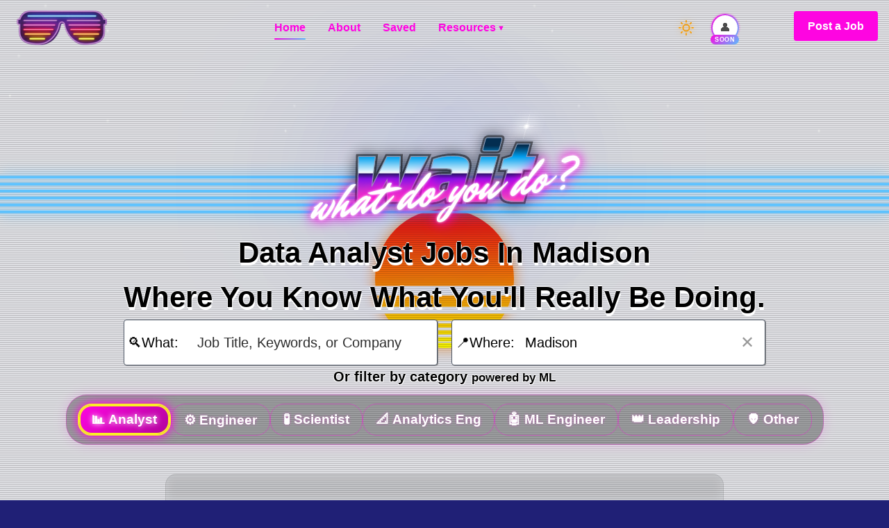

--- FILE ---
content_type: text/html; charset=utf-8
request_url: https://waitwhatdoyoudo.com/madison-data-analyst-jobs
body_size: 1351
content:
<!DOCTYPE html><html lang="en"><head><meta charSet="utf-8"/><meta name="viewport" content="width=device-width, initial-scale=1"/><title>Jobs in Data Analytics, Data Engineering, and Data Science</title><meta name="description" content="Looking for a job in data? Wait, What Do You Do? is your #1 source of curated jobs in data analytics, data engineering, and data science."/><meta name="google" value="notranslate"/><meta property="og:title" content="Jobs in Data Analytics, Data Engineering, and Data Science"/><meta property="og:url" content="https://waitwhatdoyoudo.com/madison-data-analyst-jobs"/><meta property="og:site_name" content="Wait, What Do You Do?"/><meta property="og:description" content="Looking for a job in data? Wait, What Do You Do? is your #1 source of curated jobs in data analytics, data engineering, and data science."/><meta property="og:image" content="/og-image.png"/><meta property="og:type" content="website"/><meta property="og:updated_time" content="2021-08-13T12:00:00+00:00"/><meta name="twitter:card" content="summary_large_image"/><meta name="twitter:site" content="@waitwhatdoyoudo"/><meta name="twitter:creator" content="@waitwhatdoyoudo"/><meta name="twitter:title" content="Jobs in Data Analytics, Data Engineering, and Data Science"/><meta name="twitter:description" content="Looking for a job in data? Wait, What Do You Do? is your #1 source of curated jobs in data analytics, data engineering, and data science."/><meta name="twitter:image:src" content="/og-image.png"/><meta name="twitter:url" content="https://waitwhatdoyoudo.com/madison-data-analyst-jobs"/><meta http-equiv="last-modified" content="2021-07-20T07:00:07+00:00"/><meta name="last-modified" content="2021-07-20T07:00:07+00:00"/><link rel="manifest" href="/site.webmanifest"/><link rel="apple-touch-icon" sizes="180x180" href="/apple-touch-icon.png"/><link rel="icon" type="image/png" sizes="32x32" href="/favicon-32x32.png"/><link rel="icon" type="image/png" sizes="16x16" href="/favicon-16x16.png"/><link rel="mask-icon" href="/safari-pinned-tab.svg" color="#5bbad5"/><link rel="preconnect" href="%REACT_APP_API_PATH%"/><meta name="msapplication-TileColor" content="#da532c"/><meta name="theme-color" content="#ffffff"/><script type="application/ld+json"></script><meta name="next-head-count" content="30"/><link rel="preconnect" href="https://fonts.googleapis.com"/><link rel="preconnect" href="https://fonts.gstatic.com" crossorigin="anonymous"/><link rel="stylesheet" data-href="https://fonts.googleapis.com/css2?family=Outfit:wght@300;400;500;600;700;800;900&amp;family=Space+Mono:wght@400;700&amp;display=swap"/><script async="" src="https://www.googletagmanager.com/gtag/js?id=UA-202679477-1"></script><script>
            window.dataLayer = window.dataLayer || [];
            function gtag(){dataLayer.push(arguments);}
            gtag('js', new Date());
            gtag('config', 'UA-202679477-1', {
              page_path: window.location.pathname,
            });
          </script><meta name="next-font-preconnect"/><link rel="preload" href="/_next/static/css/2f06480e5228c122.css" as="style"/><link rel="stylesheet" href="/_next/static/css/2f06480e5228c122.css" data-n-g=""/><noscript data-n-css=""></noscript><script defer="" nomodule="" src="/_next/static/chunks/polyfills-5cd94c89d3acac5f.js"></script><script src="/_next/static/chunks/webpack-2677859c19c9204f.js" defer=""></script><script src="/_next/static/chunks/framework-a87821de553db91d.js" defer=""></script><script src="/_next/static/chunks/main-7d38c27de878923a.js" defer=""></script><script src="/_next/static/chunks/pages/_app-1dae5a9b5ead040e.js" defer=""></script><script src="/_next/static/chunks/pages/index-7113dbc643d24466.js" defer=""></script><script src="/_next/static/YLUUkF8Tq2tJfq8Z5FMkU/_buildManifest.js" defer=""></script><script src="/_next/static/YLUUkF8Tq2tJfq8Z5FMkU/_ssgManifest.js" defer=""></script><script src="/_next/static/YLUUkF8Tq2tJfq8Z5FMkU/_middlewareManifest.js" defer=""></script></head><body><script src="noflash.js"></script><div id="__next"></div><script id="__NEXT_DATA__" type="application/json">{"props":{"pageProps":{"jobs":[],"count":0,"searchLocation":"madison","searchCategory":"analyst"},"__N_SSP":true},"page":"/","query":{"location":"madison","category":"analyst"},"buildId":"YLUUkF8Tq2tJfq8Z5FMkU","isFallback":false,"gssp":true,"customServer":true,"locale":"en","locales":["en"],"defaultLocale":"en","scriptLoader":[]}</script></body></html>

--- FILE ---
content_type: text/css; charset=UTF-8
request_url: https://waitwhatdoyoudo.com/_next/static/css/2f06480e5228c122.css
body_size: 36793
content:
body,html{margin:0;font-family:Outfit,-apple-system,BlinkMacSystemFont,Segoe UI,Roboto,Oxygen,Ubuntu,Cantarell,Fira Sans,Droid Sans,Helvetica Neue,sans-serif;background-color:#202076;-webkit-font-smoothing:antialiased;-moz-osx-font-smoothing:grayscale}#__next{min-height:100vh}code{font-family:Space Mono,source-code-pro,Menlo,Monaco,Consolas,Courier New,monospace}:root{--color_p1:#fe05e1;--color_p1_dark:#b1039c;--color_p2:#fff;--color_p3:#59c1fe;--background_grid:url("[data-uri]");--color_grid_background_1:rgba(118,0,191,.5);--color_grid_background_2:#ebecf0;--color_grid_background_3:rgba(118,0,191,.5);--color_grid_lines_1:#fff;--color_grid_lines_2:#fff;--color_grid_lines_3:#fff;--color_main_text:#000;--color_main_text_inv:#fff;--color_results_background:#ebecf0;--navbar-height:5em;--page-max-width:1200px;--content-max-width:960px;--space-xs:0.25rem;--space-sm:0.5rem;--space-md:1rem;--space-lg:2rem;--space-xl:3rem;--space-2xl:5rem;--radius-sm:4px;--radius-md:8px;--radius-lg:12px;--radius-full:9999px;--shadow-sm:0 2px 4px rgba(254,5,225,.1);--shadow-md:0 4px 12px rgba(254,5,225,.15);--shadow-lg:0 8px 24px rgba(254,5,225,.2)}.focus-text{color:var(--color_p1);font-weight:bolder}.msg-alert{position:absolute;z-index:1;display:flex;align-items:center;justify-content:center;background:var(--color_p3);top:-25px;left:0;border-radius:3px;line-height:20px;height:25px;text-align:center;width:100%;font-weight:700}body.light-mode{background-color:#ebecf0;--color_grid_background_1:rgba(118,0,191,.5);--color_grid_background_2:#ebecf0;--color_grid_background_3:rgba(118,0,191,.5);--color_grid_lines_1:#fff;--color_grid_lines_2:#fff;--color_grid_lines_3:#fff;--sun-offset:60%;--color_main_text:#000;--color_main_text_inv:#fff;--color_results_background:#ebecf0;transition:background-color .3s ease}body.dark-mode{background-color:#202076;--color_grid_background_1:rgba(118,0,191,.5);--color_grid_background_2:#0b161e;--color_grid_background_3:#202076;--color_grid_background_4:#d53567;--color_grid_background_5:#f0c3d9;--color_grid_lines_1:rgba(46,38,255,.4);--color_grid_lines_2:#7d41e6;--color_grid_lines_3:rgba(46,38,255,.4);--sun-offset:42%;--color_main_text:#fff;--color_main_text_inv:#000;--color_results_background:#202076}.sun-editor{width:auto;height:auto;box-sizing:border-box;font-family:Helvetica Neue;border:1px solid #dadada;background-color:#fff;color:#000;user-select:none;-o-user-select:none;-moz-user-select:none;-khtml-user-select:none;-webkit-user-select:none;-ms-user-select:none}.sun-editor *{box-sizing:border-box;-webkit-user-drag:none;overflow:visible}.sun-editor-common button,.sun-editor-common input,.sun-editor-common select,.sun-editor-common textarea{font-size:14px;line-height:1.5}.sun-editor-common blockquote,.sun-editor-common body,.sun-editor-common button,.sun-editor-common code,.sun-editor-common dd,.sun-editor-common div,.sun-editor-common dl,.sun-editor-common dt,.sun-editor-common fieldset,.sun-editor-common form,.sun-editor-common h1,.sun-editor-common h2,.sun-editor-common h3,.sun-editor-common h4,.sun-editor-common h5,.sun-editor-common h6,.sun-editor-common input,.sun-editor-common legend,.sun-editor-common li,.sun-editor-common ol,.sun-editor-common p,.sun-editor-common pre,.sun-editor-common select,.sun-editor-common td,.sun-editor-common textarea,.sun-editor-common th,.sun-editor-common ul{margin:0;padding:0;border:0}.sun-editor-common dl,.sun-editor-common li,.sun-editor-common menu,.sun-editor-common ol,.sun-editor-common ul{list-style:none!important}.sun-editor-common hr{margin:6px 0!important}.sun-editor textarea{resize:none;border:0;padding:0}.sun-editor button{border:0;background-color:transparent;touch-action:manipulation;cursor:pointer;outline:none}.sun-editor button,.sun-editor input,.sun-editor select,.sun-editor textarea{vertical-align:middle}.sun-editor button span{display:block;margin:0;padding:0}.sun-editor button .txt{display:block;margin-top:0;white-space:nowrap;overflow:hidden;text-overflow:ellipsis}.sun-editor button *{pointer-events:none;backface-visibility:hidden;-webkit-backface-visibility:hidden;-moz-backface-visibility:hidden}.sun-editor .se-svg,.sun-editor button>svg{width:16px;height:16px;margin:auto;fill:currentColor;display:block;text-align:center;float:none}.sun-editor .close>svg,.sun-editor .se-dialog-close>svg{width:10px;height:10px}.sun-editor .se-btn-select>svg{float:right;width:10px;height:10px}.sun-editor .se-btn-list>.se-list-icon{display:inline-block;width:16px;height:16px;margin:-1px 10px 0 0;vertical-align:middle}.sun-editor .se-line-breaker>button>svg{width:24px;height:24px}.sun-editor button>i:before{-moz-osx-font-smoothing:grayscale;-webkit-font-smoothing:antialiased;display:inline-block;font-style:normal;font-feature-settings:normal;font-variant:normal;text-rendering:auto;font-size:15px;line-height:2}.sun-editor button>[class=se-icon-text]{font-size:20px;line-height:1}.sun-editor .se-arrow,.sun-editor .se-arrow:after{position:absolute;display:block;width:0;height:0;border:11px solid transparent}.sun-editor .se-arrow.se-arrow-up{top:-11px;left:20px;margin-left:-11px;border-top-width:0;border-bottom-color:#dadada}.sun-editor .se-arrow.se-arrow-up:after{top:1px;margin-left:-11px;content:" ";border-top-width:0;border-bottom-color:#fff}.sun-editor .se-toolbar .se-arrow.se-arrow-up:after{border-bottom-color:#fafafa}.sun-editor .se-arrow.se-arrow-down{top:0;left:0;margin-left:-11px;border-bottom-width:0;border-top-color:#dadada}.sun-editor .se-arrow.se-arrow-down:after{top:-12px;margin-left:-11px;content:" ";border-bottom-width:0;border-top-color:#fff}.sun-editor .se-toolbar .se-arrow.se-arrow-down:after{border-top-color:#fafafa}.sun-editor .se-container{position:relative;width:100%;height:100%}.sun-editor button{color:#000}.sun-editor .se-btn{float:left;width:34px;height:34px;border:0;border-radius:4px;margin:1px!important;padding:0;font-size:12px;line-height:27px}.sun-editor .se-btn:enabled:focus,.sun-editor .se-btn:enabled:hover{background-color:#e1e1e1;border-color:#d1d1d1;outline:0 none}.sun-editor .se-btn:enabled:active{background-color:#d1d1d1;border-color:#c1c1c1;box-shadow:inset 0 3px 5px #c1c1c1}.sun-editor .se-btn-primary{color:#000;background-color:#c7deff;border:1px solid #80bdff;border-radius:4px}.sun-editor .se-btn-primary:focus,.sun-editor .se-btn-primary:hover{color:#000;background-color:#80bdff;border-color:#3f9dff;outline:0 none}.sun-editor .se-btn-primary:active{color:#fff;background-color:#3f9dff;border-color:#4592ff;box-shadow:inset 0 3px 5px #4592ff}.sun-editor input,.sun-editor select,.sun-editor textarea{color:#000;border:1px solid #ccc;border-radius:4px}.sun-editor input:focus,.sun-editor select:focus,.sun-editor textarea:focus{border:1px solid #80bdff;outline:0;box-shadow:0 0 0 .2rem #c7deff;transition:border-color .15s ease-in-out,box-shadow .15s ease-in-out}.sun-editor .se-btn:enabled.active{color:#4592ff;outline:0 none}.sun-editor .se-btn:enabled.active:focus,.sun-editor .se-btn:enabled.active:hover{background-color:#e1e1e1;border-color:#d1d1d1;outline:0 none}.sun-editor .se-btn:enabled.active:active{background-color:#d1d1d1;border-color:#c1c1c1;box-shadow:inset 0 3px 5px #c1c1c1}.sun-editor .se-btn:enabled.on{background-color:#e1e1e1;border-color:#d1d1d1;outline:0 none}.sun-editor .se-btn:enabled.on:focus,.sun-editor .se-btn:enabled.on:hover{background-color:#d1d1d1;border-color:#c1c1c1;outline:0 none}.sun-editor .se-btn:enabled.on:active{background-color:#c1c1c1;border-color:#b1b1b1;box-shadow:inset 0 3px 5px #b1b1b1}.sun-editor .se-btn-list:disabled,.sun-editor .se-btn:disabled,.sun-editor button:disabled{cursor:not-allowed;background-color:inherit;color:#bdbdbd}.sun-editor .se-loading-box{position:absolute;display:none;width:100%;height:100%;top:0;left:0;background-color:#fff;opacity:.7;filter:alpha(opacity=70);z-index:2147483647}.sun-editor .se-loading-box .se-loading-effect{position:absolute;display:block;top:50%;left:50%;height:25px;width:25px;border-top:2px solid #07d;border-right:2px solid transparent;border-radius:50%;-webkit-animation:spinner .8s linear infinite;animation:spinner .8s linear infinite;margin:-25px 0 0 -25px}.sun-editor .se-line-breaker{position:absolute;display:none;width:100%;height:1px;cursor:text;border-top:1px solid #3288ff;z-index:7}.sun-editor .se-line-breaker>button.se-btn{position:relative;display:inline-block;width:30px;height:30px;top:-15px;float:none;left:-50%;background-color:#fff;border:1px solid #0c2240;opacity:.6;cursor:pointer}.sun-editor .se-line-breaker>button.se-btn:hover{opacity:.9;background-color:#fff;border-color:#041b39}.sun-editor .se-line-breaker-component{position:absolute;display:none;width:24px;height:24px;background-color:#fff;border:1px solid #0c2240;opacity:.6;border-radius:4px;cursor:pointer;z-index:7}.sun-editor .se-line-breaker-component:hover{opacity:.9}.sun-editor .se-toolbar{display:block;position:relative;height:auto;width:100%;overflow:visible;padding:0;margin:0;background-color:#fafafa;outline:1px solid #dadada;z-index:5}.sun-editor .se-toolbar-shadow{display:block!important;height:0!important;padding:0!important;margin:0!important;background-color:transparent!important;outline:none!important;border:none!important;z-index:0!important}.sun-editor .se-toolbar-cover{position:absolute;display:none;font-size:36px;width:100%;height:100%;top:0;left:0;background-color:#fefefe;opacity:.5;filter:alpha(opacity=50);cursor:not-allowed;z-index:4}.sun-editor .se-toolbar-separator-vertical{display:inline-block;height:0;width:0;margin:0;vertical-align:top}.sun-editor .se-toolbar.se-toolbar-balloon,.sun-editor .se-toolbar.se-toolbar-inline{display:none;position:absolute;box-shadow:0 3px 9px rgba(0,0,0,.5);-webkit-box-shadow:0 3px 9px rgba(0,0,0,.5)}.sun-editor .se-toolbar.se-toolbar-balloon{z-index:2147483647;width:auto}.sun-editor .se-toolbar.se-toolbar-sticky{position:fixed;top:0}.sun-editor .se-toolbar-sticky-dummy{display:none;position:static;z-index:-1}.sun-editor .se-btn-module{display:inline-block}.sun-editor .se-btn-module-border{border:1px solid #dadada;border-radius:4px;margin-left:1px;margin-right:1px}.sun-editor .se-btn-module-enter{display:block;width:100%;height:0;margin:0;padding:0;background-color:transparent}.sun-editor .se-toolbar-more-layer{margin:0 -3px;background-color:#fafafa}.sun-editor .se-toolbar-more-layer .se-more-layer{display:none;border-top:1px solid #dadada}.sun-editor .se-toolbar-more-layer .se-more-layer .se-more-form{display:inline-block;width:100%;height:auto;padding:4px 3px 0}.sun-editor .se-btn-module .se-btn-more.se-btn-more-text{width:auto;padding:0 4px}.sun-editor .se-btn-module .se-btn-more:focus,.sun-editor .se-btn-module .se-btn-more:hover{color:#000;background-color:#d1d1d1;border-color:#c1c1c1;outline:0 none}.sun-editor .se-btn-module .se-btn-more.on{color:#333;background-color:#d1d1d1;border-color:#c1c1c1;outline:0 none}.sun-editor .se-btn-module .se-btn-more.on:hover{color:#000;background-color:#c1c1c1;border-color:#b1b1b1;outline:0 none}.sun-editor .se-menu-list,.sun-editor .se-menu-list li{float:left;padding:0;margin:0}.sun-editor .se-menu-list li{position:relative}.sun-editor .se-btn-select{width:auto;display:flex;padding:4px 6px}.sun-editor .se-btn-select .txt{flex:auto;text-align:left}.sun-editor .se-btn-select.se-btn-tool-font{width:100px}.sun-editor .se-btn-select.se-btn-tool-format{width:82px}.sun-editor .se-btn-select.se-btn-tool-size{width:78px}.sun-editor .se-btn-tray{position:relative;width:100%;height:auto;padding:4px 3px 0;margin:0}.sun-editor .se-menu-tray{position:absolute;top:0;left:0;width:100%;height:0}.sun-editor .se-submenu{overflow-x:hidden;overflow-y:auto}.sun-editor .se-menu-container{overflow-x:unset;overflow-y:unset}.sun-editor .se-list-layer{display:none;position:absolute;top:0;left:0;height:auto;z-index:5;border:1px solid #bababa;border-radius:4px;padding:6px 0;background-color:#fff;box-shadow:0 3px 9px rgba(0,0,0,.5);outline:0 none}.sun-editor .se-list-layer .se-list-inner{padding:0;margin:0;overflow-x:visible;overflow-x:initial;overflow-y:visible;overflow-y:initial;overflow:visible}.sun-editor .se-list-layer button{margin:0;width:100%}.sun-editor .se-list-inner ul{width:100%;padding:0}.sun-editor .se-list-inner li>button{min-width:100%;width:-webkit-max-content;width:-moz-max-content;width:max-content}.sun-editor .se-list-inner .se-list-basic li{width:100%}.sun-editor .se-list-inner .se-list-basic li button.active{background-color:#80bdff;border:1px solid #3f9dff;border-left:0;border-right:0}.sun-editor .se-list-inner .se-list-basic li button.active:hover{background-color:#3f9dff;border:1px solid #4592ff;border-left:0;border-right:0}.sun-editor .se-list-inner .se-list-basic li button.active:active{background-color:#4592ff;border:1px solid #407dd1;border-left:0;border-right:0;box-shadow:inset 0 3px 5px #407dd1}.sun-editor .se-list-inner .se-list-checked li button>.se-svg{float:left;padding:6px 6px 0 0}.sun-editor .se-list-inner .se-list-checked li button>.se-svg>svg{display:none}.sun-editor .se-list-inner .se-list-checked li button.se-checked{color:#4592ff}.sun-editor .se-list-inner .se-list-checked li button.se-checked>.se-svg>svg{display:block}.sun-editor .se-btn-list{width:100%;height:auto;min-height:32px;padding:0 14px;cursor:pointer;font-size:12px;line-height:normal;text-indent:0;text-decoration:none;text-align:left}.sun-editor .se-btn-list.default_value{background-color:#f3f3f3;border-top:1px dotted #b1b1b1;border-bottom:1px dotted #b1b1b1}.sun-editor .se-btn-list:focus,.sun-editor .se-btn-list:hover{background-color:#e1e1e1;border-color:#d1d1d1;outline:0 none}.sun-editor .se-btn-list:active{background-color:#d1d1d1;border-color:#c1c1c1;box-shadow:inset 0 3px 5px #c1c1c1}.sun-editor .se-list-layer.se-list-font-size{min-width:140px;max-height:300px}.sun-editor .se-list-layer.se-list-font-family{min-width:156px}.sun-editor .se-list-layer.se-list-font-family .default{border-bottom:1px solid #ccc}.sun-editor .se-list-layer.se-list-line{width:125px}.sun-editor .se-list-layer.se-list-line hr{border-width:1px 0 0;height:1px}.sun-editor .se-list-layer.se-list-align .se-list-inner{left:9px;width:125px}.sun-editor .se-list-layer.se-list-format{min-width:156px}.sun-editor .se-list-layer.se-list-format li{padding:0;width:100%}.sun-editor .se-list-layer.se-list-format ul .se-btn-list{line-height:100%}.sun-editor .se-list-layer.se-list-format ul .se-btn-list[data-value=h1]{height:40px}.sun-editor .se-list-layer.se-list-format ul .se-btn-list[data-value=h2]{height:34px}.sun-editor .se-list-layer.se-list-format ul p{font-size:13px}.sun-editor .se-list-layer.se-list-format ul div{font-size:13px;padding:4px 2px}.sun-editor .se-list-layer.se-list-format ul h1{font-size:2em;font-weight:700;color:#333}.sun-editor .se-list-layer.se-list-format ul h2{font-size:1.5em;font-weight:700;color:#333}.sun-editor .se-list-layer.se-list-format ul h3{font-size:1.17em;font-weight:700;color:#333}.sun-editor .se-list-layer.se-list-format ul h4{font-size:1em;font-weight:700;color:#333}.sun-editor .se-list-layer.se-list-format ul h5{font-size:.83em;font-weight:700;color:#333}.sun-editor .se-list-layer.se-list-format ul h6{font-size:.67em;font-weight:700;color:#333}.sun-editor .se-list-layer.se-list-format ul blockquote{font-size:13px;color:#999;height:22px;margin:0;background-color:transparent;line-height:1.5;border-color:#b1b1b1;padding:0 0 0 7px;border-left:5px #b1b1b1;border-style:solid}.sun-editor .se-list-layer.se-list-format ul pre{font-size:13px;color:#666;padding:4px 11px;margin:0;background-color:#f9f9f9;border:1px solid #e1e1e1;border-radius:4px}.sun-editor .se-selector-table{display:none;position:absolute;top:34px;left:1px;z-index:5;padding:5px 0;float:left;margin:2px 0 0;font-size:14px;text-align:left;list-style:none;background-color:#fff;-webkit-background-clip:padding-box;background-clip:padding-box;border:1px solid #ccc;border-radius:4px;box-shadow:0 6px 12px rgba(0,0,0,.175)}.sun-editor .se-selector-table .se-table-size{font-size:18px;padding:0 5px}.sun-editor .se-selector-table .se-table-size-picker{position:absolute!important;z-index:3;font-size:18px;width:10em;height:10em;cursor:pointer}.sun-editor .se-selector-table .se-table-size-highlighted{position:absolute!important;z-index:2;font-size:18px;width:1em;height:1em;background:url("[data-uri]") repeat}.sun-editor .se-selector-table .se-table-size-unhighlighted{position:relative!important;z-index:1;font-size:18px;width:10em;height:10em;background:url("[data-uri]") repeat}.sun-editor .se-selector-table .se-table-size-display{padding-left:5px}.sun-editor .se-list-layer.se-table-split{top:36px}.sun-editor .se-list-layer .se-selector-color{display:flex;width:-webkit-max-content;width:-moz-max-content;width:max-content;max-width:270px;height:auto;padding:0;margin:auto}.sun-editor .se-list-layer .se-selector-color .se-color-pallet{width:100%;height:100%;padding:0}.sun-editor .se-list-layer .se-selector-color .se-color-pallet li{display:flex;float:left;position:relative;margin:0}.sun-editor .se-list-layer .se-selector-color .se-color-pallet button{display:block;cursor:default;width:30px;height:30px;text-indent:-9999px}.sun-editor .se-list-layer .se-selector-color .se-color-pallet button.active,.sun-editor .se-list-layer .se-selector-color .se-color-pallet button:focus,.sun-editor .se-list-layer .se-selector-color .se-color-pallet button:hover{border:3px solid #fff}.sun-editor .se-form-group{display:flex;width:100%;min-height:40px;height:auto;padding:4px}.sun-editor .se-form-group input{flex:auto;display:inline-block;width:auto;height:33px;font-size:12px;margin:1px 0;padding:0;border-radius:.25rem;border:1px solid #ccc}.sun-editor .se-form-group button,.sun-editor .se-submenu-form-group button{float:right;width:34px;height:34px;margin:0 2px!important}.sun-editor .se-form-group button.se-btn{border:1px solid #ccc}.sun-editor .se-form-group>div{position:relative}.sun-editor .se-form-group label{display:inline-block;max-width:100%;margin-bottom:5px;font-weight:700}.sun-editor .se-form-group-label{width:100%;height:auto;padding:0 4px}.sun-editor .se-form-group-label label{font-size:13px;font-weight:700}.sun-editor .se-submenu .se-form-group input{width:auto;height:33px;color:#555}.sun-editor .se-submenu .se-form-group .se-color-input{width:72px;text-transform:uppercase;border:none;border-bottom:2px solid #b1b1b1;outline:none}.sun-editor .se-submenu .se-form-group .se-color-input:focus{border-bottom:3px solid #b1b1b1}.sun-editor .se-wrapper{position:relative!important;width:100%;height:auto;overflow:hidden;z-index:1}.sun-editor .se-wrapper .se-wrapper-inner{width:100%;height:100%;min-height:65px;overflow-y:auto;overflow-x:auto;-webkit-overflow-scrolling:touch;user-select:auto;-o-user-select:auto;-moz-user-select:auto;-khtml-user-select:auto;-webkit-user-select:auto;-ms-user-select:auto}.sun-editor .se-wrapper .se-wrapper-inner:focus{outline:none}.sun-editor .se-wrapper .se-wrapper-code{background-color:#191919;color:#fff;font-size:13px;word-break:break-all;padding:4px;margin:0;resize:none!important}.sun-editor .se-wrapper .se-wrapper-wysiwyg{display:block}.sun-editor .se-wrapper .se-wrapper-code-mirror{font-size:13px}.sun-editor .se-wrapper .se-placeholder{position:absolute;display:none;white-space:nowrap;text-overflow:ellipsis;z-index:1;color:#b1b1b1;font-size:13px;line-height:1.5;top:0;left:0;right:0;overflow:hidden;margin-top:0;padding-top:16px;padding-left:16px;margin-left:0;padding-right:16px;margin-right:0;pointer-events:none;backface-visibility:hidden;-webkit-backface-visibility:hidden;-moz-backface-visibility:hidden}.sun-editor .se-resizing-bar{display:flex;width:auto;height:auto;min-height:16px;border-top:1px solid #dadada;padding:0 4px;background-color:#fafafa;cursor:ns-resize}.sun-editor .se-resizing-bar.se-resizing-none{cursor:default}.sun-editor .se-resizing-back{position:absolute;display:none;cursor:default;top:0;left:0;width:100%;height:100%;z-index:2147483647}.sun-editor .se-resizing-bar .se-navigation{flex:auto;position:relative;width:auto;height:auto;color:#666;margin:0;padding:0;font-size:10px;line-height:1.5;background:transparent}.sun-editor .se-resizing-bar .se-char-counter-wrapper{flex:none;position:relative;display:block;width:auto;height:auto;margin:0;padding:0;color:#999;font-size:13px;background:transparent}.sun-editor .se-resizing-bar .se-char-counter-wrapper.se-blink{color:#b94a48;-webkit-animation:blinker .2s linear infinite;animation:blinker .2s linear infinite}.sun-editor .se-resizing-bar .se-char-counter-wrapper .se-char-label{margin-right:4px}.sun-editor .se-dialog{position:absolute;display:none;top:0;left:0;width:100%;height:100%;z-index:2147483647}.sun-editor .se-dialog button,.sun-editor .se-dialog input,.sun-editor .se-dialog label{font-size:14px;line-height:1.5;color:#111;margin:0}.sun-editor .se-dialog .se-dialog-back{background-color:#222;opacity:.5}.sun-editor .se-dialog .se-dialog-back,.sun-editor .se-dialog .se-dialog-inner{position:absolute;width:100%;height:100%;top:0;left:0}.sun-editor .se-dialog .se-dialog-inner .se-dialog-content{position:relative;width:auto;max-width:500px;margin:1.75rem auto;background-color:#fff;-webkit-background-clip:padding-box;background-clip:padding-box;border:1px solid rgba(0,0,0,.2);border-radius:4px;outline:0;box-shadow:0 3px 9px rgba(0,0,0,.5)}@media screen and (max-width:509px){.sun-editor .se-dialog .se-dialog-inner .se-dialog-content{width:100%}}.sun-editor .se-dialog .se-dialog-inner .se-dialog-content label{display:inline-block;max-width:100%;margin-bottom:5px;font-weight:700}.sun-editor .se-dialog .se-dialog-inner .se-dialog-content .se-btn-primary{display:inline-block;padding:6px 12px;margin:0 0 10px!important;font-size:14px;font-weight:400;line-height:1.42857143;text-align:center;white-space:nowrap;vertical-align:middle;touch-action:manipulation;border-radius:4px}.sun-editor .se-dialog .se-dialog-inner .se-dialog-header{height:50px;padding:6px 15px;border-bottom:1px solid #e5e5e5}.sun-editor .se-dialog .se-dialog-inner .se-dialog-header .se-dialog-close{float:right;font-weight:700;text-shadow:0 1px 0 #fff;-webkit-appearance:none;filter:alpha(opacity=100);opacity:1}.sun-editor .se-dialog .se-dialog-inner .se-dialog-header .se-modal-title{float:left;font-size:14px;font-weight:700;margin:0;padding:0;line-height:2.5}.sun-editor .se-dialog .se-dialog-inner .se-dialog-body{position:relative;padding:15px 15px 5px}.sun-editor .se-dialog .se-dialog-inner .se-dialog-form{margin-bottom:10px}.sun-editor .se-dialog .se-dialog-inner .se-dialog-form-footer{margin-top:10px;margin-bottom:0}.sun-editor .se-dialog .se-dialog-inner input:disabled{background-color:#f3f3f3}.sun-editor .se-dialog .se-dialog-inner .se-dialog-size-text{width:100%}.sun-editor .se-dialog .se-dialog-inner .se-dialog-size-text .size-h,.sun-editor .se-dialog .se-dialog-inner .se-dialog-size-text .size-w{width:70px;text-align:center}.sun-editor .se-dialog .se-dialog-inner .se-dialog-size-x{margin:0 8px;width:25px;text-align:center}.sun-editor .se-dialog .se-dialog-inner .se-dialog-footer{height:auto;min-height:55px;padding:10px 15px 0;text-align:right;border-top:1px solid #e5e5e5}.sun-editor .se-dialog .se-dialog-inner .se-dialog-footer>div{float:left}.sun-editor .se-dialog .se-dialog-inner .se-dialog-footer>div>label{margin:0 5px 0 0}.sun-editor .se-dialog .se-dialog-inner .se-dialog-btn-radio{margin-left:12px;margin-right:6px}.sun-editor .se-dialog .se-dialog-inner .se-dialog-btn-check{margin-left:12px;margin-right:4px}.sun-editor .se-dialog .se-dialog-inner .se-dialog-form-footer .se-dialog-btn-check{margin-left:0;margin-right:4px}.sun-editor .se-dialog .se-dialog-inner .se-dialog-form-footer label:first-child{margin-right:16px;margin-left:0}.sun-editor .se-dialog .se-dialog-inner .se-dialog-form .se-dialog-form-files{position:relative;display:flex;align-items:center}.sun-editor .se-dialog .se-dialog-inner .se-dialog-form .se-dialog-form-files>input{flex:auto}.sun-editor .se-dialog .se-dialog-inner .se-dialog-form .se-dialog-form-files .se-dialog-files-edge-button{flex:auto;opacity:.8;border:1px solid #ccc}.sun-editor .se-dialog .se-dialog-inner .se-dialog-form .se-dialog-form-files .se-dialog-files-edge-button.se-file-remove>svg{width:8px;height:8px}.sun-editor .se-dialog .se-dialog-inner .se-dialog-form .se-dialog-form-files .se-dialog-files-edge-button:hover{background-color:#f0f0f0;outline:0 none}.sun-editor .se-dialog .se-dialog-inner .se-dialog-form .se-dialog-form-files .se-dialog-files-edge-button:active{background-color:#e9e9e9;box-shadow:inset 0 3px 5px #d6d6d6}.sun-editor .se-dialog .se-dialog-inner .se-dialog-form .se-input-select{display:inline-block;width:auto;height:34px;font-size:14px;text-align:center;line-height:1.42857143}.sun-editor .se-dialog .se-dialog-inner .se-dialog-form .se-input-control{display:inline-block;width:70px;height:34px;font-size:14px;text-align:center;line-height:1.42857143}.sun-editor .se-dialog .se-dialog-inner .se-dialog-form .se-input-form{display:block;width:100%;height:34px;font-size:14px;line-height:1.42857143;padding:0 4px}.sun-editor .se-dialog .se-dialog-inner .se-dialog-form .se-input-form.se-input-url{direction:ltr}.sun-editor .se-dialog .se-dialog-inner .se-dialog-form .se-input-form.se-input-url:disabled{text-decoration:line-through;color:#999}.sun-editor .se-dialog .se-dialog-inner .se-dialog-form .se-video-ratio{width:70px;margin-left:4px}.sun-editor .se-dialog .se-dialog-inner .se-dialog-form a{color:#004cff}.sun-editor .se-dialog .se-dialog-inner .se-dialog-btn-revert{border:1px solid #ccc}.sun-editor .se-dialog .se-dialog-inner .se-dialog-btn-revert:hover{background-color:#e1e1e1;border-color:#d1d1d1;outline:0 none}.sun-editor .se-dialog .se-dialog-inner .se-dialog-btn-revert:active{background-color:#d1d1d1;border-color:#c1c1c1;box-shadow:inset 0 3px 5px #c1c1c1}.sun-editor .se-dialog-tabs{width:100%;height:25px;border-bottom:1px solid #e5e5e5}.sun-editor .se-dialog-tabs button{background-color:#e5e5e5;border-right:1px solid #e5e5e5;float:left;outline:none;padding:2px 13px;transition:.3s}.sun-editor .se-dialog-tabs button:hover{background-color:#fff}.sun-editor .se-dialog-tabs button.active{background-color:#fff;border-bottom:0}.sun-editor .se-dialog .se-dialog-inner .se-dialog-form .se-input-form.se-math-exp{resize:vertical;height:14em;border:1px solid #ccc;font-size:13px;padding:4px;direction:ltr}.sun-editor .se-dialog .se-dialog-inner .se-dialog-form .se-input-select.se-math-size{width:6em;height:28px;margin-left:1em}.sun-editor .se-dialog .se-dialog-inner .se-dialog-form .se-math-preview{font-size:13px}.sun-editor .se-dialog .se-dialog-inner .se-dialog-form .se-math-preview>span{display:inline-block;box-shadow:0 0 0 .1rem #c7deff}.sun-editor .se-dialog .se-dialog-inner .se-dialog-form .se-math-preview>span *{direction:ltr}.sun-editor .se-dialog .se-dialog-inner .se-link-preview{display:block;height:auto;max-height:18px;font-size:13px;font-weight:400;font-family:inherit;color:#666;background-color:transparent;overflow:hidden;text-overflow:ellipsis;word-break:break-all;white-space:pre}.sun-editor .se-dialog .se-dialog-inner .se-anchor-preview-form{width:100%;display:flex;margin-top:4px}.sun-editor .se-dialog .se-dialog-inner .se-anchor-preview-form .se-svg.se-anchor-preview-icon{flex:unset;display:none;line-height:1.5;color:#4592ff}.sun-editor .se-dialog .se-dialog-inner .se-anchor-preview-form .se-link-preview{flex:auto;margin:0}.sun-editor .se-dialog .se-dialog-inner .se-anchor-rel{height:34px}.sun-editor .se-dialog .se-dialog-inner .se-anchor-rel-btn{width:46px;color:#3f9dff}.sun-editor .se-dialog .se-dialog-inner .se-anchor-rel-wrapper{display:flex;line-height:1.5;padding-top:6px}.sun-editor .se-dialog .se-dialog-inner .se-anchor-rel-preview{text-align:left}.sun-editor .se-controller .se-arrow.se-arrow-up{border-bottom-color:rgba(0,0,0,.25)}.sun-editor .se-controller{position:absolute;display:none;overflow:visible;z-index:6;border:1px solid rgba(0,0,0,.25);border-radius:4px;text-align:start;text-decoration:none;text-shadow:none;text-transform:none;letter-spacing:normal;word-break:normal;word-spacing:normal;word-wrap:normal;white-space:normal;background-color:#fff;-webkit-background-clip:padding-box;background-clip:padding-box;box-shadow:0 5px 10px rgba(0,0,0,.2);line-break:auto}.sun-editor .se-controller .se-btn-group{position:relative;display:flex;vertical-align:middle;padding:2px;top:0;left:0}.sun-editor .se-controller .se-btn-group .se-btn-group-sub{left:50%;min-width:auto;width:-webkit-max-content;width:-moz-max-content;width:max-content;display:none}.sun-editor .se-controller .se-btn-group .se-btn-group-sub button{margin:0;min-width:72px}.sun-editor .se-controller .se-btn-group button{position:relative;min-height:34px;height:auto;border:none;border-radius:4px;margin:1px;padding:5px 10px;font-size:12px;line-height:1.5;display:inline-block;font-weight:400;text-align:center;white-space:nowrap;vertical-align:middle;touch-action:manipulation}.sun-editor .se-controller .se-btn-group button:focus:enabled,.sun-editor .se-controller .se-btn-group button:hover:enabled{background-color:#e1e1e1;border-color:#d1d1d1;outline:0 none}.sun-editor .se-controller .se-btn-group button:active:enabled{background-color:#d1d1d1;border-color:#c1c1c1;box-shadow:inset 0 3px 5px #c1c1c1}.sun-editor .se-controller .se-btn-group button span{display:block;padding:0;margin:0}.sun-editor .se-controller .se-btn-group button:enabled.active{color:#4592ff;outline:0 none}.sun-editor .se-controller .se-btn-group button:enabled.active:focus,.sun-editor .se-controller .se-btn-group button:enabled.active:hover{background-color:#e1e1e1;border-color:#d1d1d1;outline:0 none}.sun-editor .se-controller .se-btn-group button:enabled.active:active{background-color:#d1d1d1;border-color:#c1c1c1;box-shadow:inset 0 3px 5px #c1c1c1}.sun-editor .se-controller .se-btn-group button:enabled.on{background-color:#e1e1e1;border-color:#d1d1d1;outline:0 none}.sun-editor .se-controller .se-btn-group button:enabled.on:focus,.sun-editor .se-controller .se-btn-group button:enabled.on:hover{background-color:#d1d1d1;border-color:#c1c1c1;outline:0 none}.sun-editor .se-controller .se-btn-group button:enabled.on:active{background-color:#c1c1c1;border-color:#b1b1b1;box-shadow:inset 0 3px 5px #b1b1b1}.sun-editor .se-controller .se-form-group input{min-width:120px}.sun-editor .se-controller-resizing{margin-top:-50px!important;padding:0;font-size:14px;font-style:normal;font-weight:400;line-height:1.42857143}.sun-editor .se-controller-resizing .se-btn-group .se-btn-group-sub.se-resizing-align-list{width:74px}.sun-editor .se-resizing-container{position:absolute;display:none;outline:1px solid #3f9dff;background-color:transparent}.sun-editor .se-resizing-container .se-modal-resize{position:absolute;display:inline-block;background-color:#3f9dff;opacity:.3}.sun-editor .se-resizing-container .se-resize-dot{position:absolute;top:0;left:0;width:100%;height:100%}.sun-editor .se-resizing-container .se-resize-dot>span{position:absolute;width:7px;height:7px;background-color:#3f9dff;border:1px solid #4592ff}.sun-editor .se-resizing-container .se-resize-dot>span.tl{top:-5px;left:-5px;cursor:nw-resize}.sun-editor .se-resizing-container .se-resize-dot>span.tr{top:-5px;right:-5px;cursor:ne-resize}.sun-editor .se-resizing-container .se-resize-dot>span.bl{bottom:-5px;left:-5px;cursor:sw-resize}.sun-editor .se-resizing-container .se-resize-dot>span.br{right:-5px;bottom:-5px;cursor:se-resize}.sun-editor .se-resizing-container .se-resize-dot>span.lw{left:-7px;bottom:50%;cursor:w-resize}.sun-editor .se-resizing-container .se-resize-dot>span.th{left:50%;top:-7px;cursor:n-resize}.sun-editor .se-resizing-container .se-resize-dot>span.rw{right:-7px;bottom:50%;cursor:e-resize}.sun-editor .se-resizing-container .se-resize-dot>span.bh{right:50%;bottom:-7px;cursor:s-resize}.sun-editor .se-resizing-container .se-resize-display{position:absolute;right:0;bottom:0;padding:5px;margin:5px;font-size:12px;color:#fff;background-color:#333;border-radius:4px}.sun-editor .se-controller-table,.sun-editor .se-controller-table-cell{width:auto}.sun-editor .se-controller-link,.sun-editor .se-controller-table,.sun-editor .se-controller-table-cell{padding:0;font-size:14px;font-style:normal;font-weight:400;line-height:1.42857143}.sun-editor .se-controller-link:after,.sun-editor .se-controller-link:before{box-sizing:border-box}.sun-editor .se-controller-link .link-content{padding:0;margin:0}.sun-editor .se-controller-link .link-content a{display:inline-block;color:#4592ff;max-width:200px;overflow:hidden;text-overflow:ellipsis;white-space:nowrap;vertical-align:middle;margin-left:5px}.sun-editor .se-select-list{position:absolute;top:0;left:0;display:none;width:auto;max-width:100%;background-color:#fff;padding:0;margin:0;border:1px solid #bababa;box-shadow:0 3px 9px rgba(0,0,0,.5);outline:0 none}.sun-editor .se-select-list .se-select-item{line-height:28px;min-height:28px;font-size:13px;padding:0 5px;margin:2px 0;cursor:pointer}.sun-editor .se-select-list.__se_select-menu-mouse-move .se-select-item:hover,.sun-editor .se-select-list:not(.__se_select-menu-mouse-move) .se-select-item.active{background-color:#e1e1e1}.sun-editor .se-dialog-form-files .se-select-list{width:100%}.sun-editor .se-file-browser{position:absolute;display:none;top:0;left:0;width:100%;height:100%;z-index:2147483647}.sun-editor .se-file-browser button,.sun-editor .se-file-browser input,.sun-editor .se-file-browser label{font-size:14px;line-height:1.5;color:#111;margin:0}.sun-editor .se-file-browser .se-file-browser-back{background-color:#222;opacity:.5}.sun-editor .se-file-browser .se-file-browser-back,.sun-editor .se-file-browser .se-file-browser-inner{position:absolute;display:block;width:100%;height:100%;top:0;left:0}.sun-editor .se-file-browser .se-file-browser-inner .se-file-browser-content{position:relative;width:960px;max-width:100%;margin:20px auto;background-color:#fff;-webkit-background-clip:padding-box;background-clip:padding-box;border:1px solid rgba(0,0,0,.2);border-radius:4px;outline:0;box-shadow:0 3px 9px rgba(0,0,0,.5)}.sun-editor .se-file-browser .se-file-browser-header{height:auto;min-height:50px;padding:6px 15px;border-bottom:1px solid #e5e5e5}.sun-editor .se-file-browser .se-file-browser-header .se-file-browser-close{float:right;font-weight:700;text-shadow:0 1px 0 #fff;-webkit-appearance:none;filter:alpha(opacity=100);opacity:1}.sun-editor .se-file-browser .se-file-browser-header .se-file-browser-close>svg{width:12px;height:12px}.sun-editor .se-file-browser .se-file-browser-header .se-file-browser-title{font-size:16px;font-weight:700;margin:0;padding:0;line-height:2.2}.sun-editor .se-file-browser .se-file-browser-tags{display:block;width:100%;padding:0;text-align:left;margin:0 -15px}.sun-editor .se-file-browser .se-file-browser-tags a{display:inline-block;background-color:#f5f5f5;padding:6px 12px;margin:8px 0 8px 8px;color:#333;text-decoration:none;border-radius:32px;-moz-border-radius:32px;-webkit-border-radius:32px;-moz-background-clip:padding;-webkit-background-clip:padding-box;background-clip:padding-box;cursor:pointer}.sun-editor .se-file-browser .se-file-browser-tags a:hover{background-color:#e1e1e1}.sun-editor .se-file-browser .se-file-browser-tags a:active{background-color:#d1d1d1}.sun-editor .se-file-browser .se-file-browser-tags a.on{background-color:#ebf3fe;color:#4592ff}.sun-editor .se-file-browser .se-file-browser-tags a.on:hover{background-color:#d8e8fe}.sun-editor .se-file-browser .se-file-browser-tags a.on:active{background-color:#c7deff}.sun-editor .se-file-browser .se-file-browser-body{position:relative;height:auto;min-height:350px;padding:20px;overflow-y:auto}.sun-editor .se-file-browser .se-file-browser-body .se-file-browser-list{position:relative;width:100%}@media screen and (max-width:992px){.sun-editor .se-file-browser .se-file-browser-inner .se-file-browser-content{width:748px}}@media screen and (max-width:768px){.sun-editor .se-file-browser .se-file-browser-inner .se-file-browser-content{width:600px}}.sun-editor .se-file-browser .se-file-browser-list .se-file-item-column{position:relative;display:block;height:auto;float:left}.sun-editor .se-file-browser .se-file-browser-list.se-image-list .se-file-item-column{width:calc(25% - 20px);margin:0 10px}@media screen and (max-width:992px){.sun-editor .se-file-browser .se-file-browser-list.se-image-list .se-file-item-column{width:calc(33% - 20px)}}@media screen and (max-width:768px){.sun-editor .se-file-browser .se-file-browser-list.se-image-list .se-file-item-column{width:calc(50% - 20px)}}.sun-editor .se-file-browser .se-file-browser-list.se-image-list .se-file-item-img{position:relative;display:block;cursor:pointer;width:100%;height:auto;border-radius:4px;outline:0;margin:10px 0}.sun-editor .se-file-browser .se-file-browser-list.se-image-list .se-file-item-img:hover{opacity:.8;box-shadow:0 0 0 .2rem #3288ff}.sun-editor .se-file-browser .se-file-browser-list.se-image-list .se-file-item-img>img{position:relative;display:block;width:100%;border-radius:4px;outline:0;height:auto}.sun-editor .se-file-browser .se-file-browser-list.se-image-list .se-file-item-img>.se-file-img-name{position:absolute;z-index:1;font-size:13px;color:#fff;left:0;bottom:0;padding:5px 10px;background-color:transparent;width:100%;height:30px;border-bottom-right-radius:4px;border-bottom-left-radius:4px}.sun-editor .se-file-browser .se-file-browser-list.se-image-list .se-file-item-img>.se-file-img-name.se-file-name-back{background-color:#333;opacity:.6}.sun-editor .se-notice{position:absolute;top:0;display:none;z-index:7;width:100%;height:auto;word-break:break-all;font-size:13px;color:#b94a48;background-color:#f2dede;padding:15px;margin:0;border:1px solid #eed3d7;user-select:auto;-o-user-select:auto;-moz-user-select:auto;-khtml-user-select:auto;-webkit-user-select:auto;-ms-user-select:auto}.sun-editor .se-notice button{float:right;padding:7px}.sun-editor .se-tooltip{position:relative;overflow:visible}.sun-editor .se-tooltip .se-tooltip-inner{visibility:hidden;position:absolute;display:block;width:auto;top:120%;left:50%;background:transparent;opacity:0;z-index:1;line-height:1.5;transition:opacity .5s;margin:0;padding:0;bottom:auto;float:none;pointer-events:none;backface-visibility:hidden;-webkit-backface-visibility:hidden;-moz-backface-visibility:hidden}.sun-editor .se-tooltip .se-tooltip-inner .se-tooltip-text{position:relative;display:inline-block;width:auto;left:-50%;font-size:.9em;margin:0;padding:4px 6px;border-radius:2px;background-color:#333;color:#fff;text-align:center;line-height:unset;white-space:nowrap;cursor:auto}.sun-editor .se-tooltip .se-tooltip-inner .se-tooltip-text:after{content:"";position:absolute;bottom:100%;left:50%;margin-left:-5px;border:5px solid transparent;border-bottom-color:#333}.sun-editor .se-tooltip:hover .se-tooltip-inner{visibility:visible;opacity:1}.sun-editor .se-tooltip .se-tooltip-inner .se-tooltip-text .se-shortcut{display:block!important}.sun-editor .se-tooltip .se-tooltip-inner .se-tooltip-text .se-shortcut>.se-shortcut-key{display:inline;font-weight:700}.sun-editor.se-rtl .se-btn-tray{direction:rtl}.sun-editor.se-rtl .se-btn-select svg{margin:auto 1px}.sun-editor.se-rtl .se-btn-select .txt{flex:auto;text-align:right;direction:rtl}.sun-editor.se-rtl .se-btn-list{text-align:right}.sun-editor.se-rtl .se-btn-list>.se-list-icon{margin:-1px 0 0 10px}.sun-editor.se-rtl .se-menu-list:not(.se-menu-dir-fix),.sun-editor.se-rtl .se-menu-list:not(.se-menu-dir-fix) li{float:right}.sun-editor.se-rtl .se-list-layer *{direction:rtl}.sun-editor.se-rtl .se-list-layer.se-list-format ul blockquote{padding:0 7px 0 0;border-right-width:5px;border-left-width:0}.sun-editor.se-rtl .se-list-layer .se-selector-color .se-color-pallet li{float:right}.sun-editor.se-rtl .se-list-inner .se-list-checked li button>.se-svg{float:right;padding:6px 0 0 6px}.sun-editor.se-rtl .se-tooltip .se-tooltip-inner .se-tooltip-text,.sun-editor.se-rtl .se-wrapper .se-placeholder{direction:rtl}.sun-editor.se-rtl .se-tooltip .se-tooltip-inner .se-tooltip-text .se-shortcut{direction:ltr}.sun-editor.se-rtl .se-dialog *{direction:rtl}.sun-editor.se-rtl .se-dialog .se-dialog-inner .se-dialog-header .se-dialog-close{float:left}.sun-editor.se-rtl .se-dialog .se-dialog-inner .se-dialog-header .se-modal-title,.sun-editor.se-rtl .se-dialog-tabs button{float:right}.sun-editor.se-rtl .se-dialog .se-dialog-inner .se-dialog-size-text{padding-right:34px}.sun-editor.se-rtl .se-dialog .se-dialog-inner .se-dialog-footer .se-btn-primary{float:left}.sun-editor.se-rtl .se-dialog .se-dialog-inner .se-dialog-footer>div{float:right}.sun-editor.se-rtl .se-dialog .se-dialog-inner .se-dialog-footer>div>label{margin:0 0 0 5px}.sun-editor.se-rtl .se-dialog .se-dialog-inner .se-dialog-form-footer label:first-child{margin-left:16px;margin-right:0}.sun-editor.se-rtl .se-dialog .se-dialog-inner .se-anchor-rel-preview{margin-left:4px;text-align:right}.sun-editor.se-rtl .se-dialog .se-dialog-inner .se-anchor-rel-btn{float:right}.sun-editor.se-rtl .se-file-browser *{direction:rtl}.sun-editor.se-rtl .se-file-browser .se-file-browser-tags{text-align:right}.sun-editor.se-rtl .se-file-browser .se-file-browser-tags a{margin:8px 8px 0}.sun-editor.se-rtl .se-file-browser .se-file-browser-header .se-file-browser-close{float:left}.sun-editor.se-rtl .se-controller .se-btn-group,.sun-editor.se-rtl .se-resizing-container .se-resize-display{direction:rtl}.sun-editor .se-btn-module-border.module-float-left{float:left}.sun-editor .se-btn-module-border.module-float-right{float:right}.sun-editor hr.__se__solid{border-style:solid none none}.sun-editor hr.__se__dotted{border-style:dotted none none}.sun-editor hr.__se__dashed{border-style:dashed none none}@-webkit-keyframes blinker{50%{opacity:0}}@keyframes blinker{50%{opacity:0}}@-webkit-keyframes spinner{to{transform:rotate(361deg)}}@keyframes spinner{to{transform:rotate(361deg)}}.sun-editor-editable{font-family:Helvetica Neue;font-size:13px;color:#333;background-color:#fff;line-height:1.5;word-break:normal;word-wrap:break-word;padding:16px;margin:0}.sun-editor-editable *{box-sizing:border-box;font-family:inherit;font-size:inherit;color:inherit}.sun-editor-editable.se-rtl *{direction:rtl}.sun-editor-editable audio,.sun-editor-editable figcaption,.sun-editor-editable figure,.sun-editor-editable iframe,.sun-editor-editable img,.sun-editor-editable td,.sun-editor-editable th,.sun-editor-editable video{position:relative}.sun-editor-editable .__se__float-left{float:left}.sun-editor-editable .__se__float-right{float:right}.sun-editor-editable .__se__float-center{float:center}.sun-editor-editable .__se__float-none{float:none}.sun-editor-editable span{display:inline;vertical-align:baseline;margin:0;padding:0}.sun-editor-editable span.katex{display:inline-block}.sun-editor-editable span.katex *{direction:ltr}.sun-editor-editable a{color:#004cff;text-decoration:none}.sun-editor-editable span[style~="color:"] a{color:inherit}.sun-editor-editable a:focus,.sun-editor-editable a:hover{cursor:pointer;color:#0093ff;text-decoration:underline}.sun-editor-editable a.on{color:#0093ff;background-color:#e8f7ff}.sun-editor-editable pre{display:block;padding:8px;margin:0 0 10px;font-family:monospace;color:#666;line-height:1.45;background-color:#f9f9f9;border:1px solid #e1e1e1;border-radius:2px;white-space:pre-wrap!important;word-wrap:break-word;overflow:visible}.sun-editor-editable ol{list-style-type:decimal}.sun-editor-editable ol,.sun-editor-editable ul{list-style-position:outside;display:block;-webkit-margin-before:1em;margin-block-start:1em;-webkit-margin-after:1em;margin-block-end:1em;-webkit-margin-start:0;margin-inline-start:0;-webkit-margin-end:0;margin-inline-end:0;-webkit-padding-start:40px;padding-inline-start:40px}.sun-editor-editable ul{list-style-type:disc}.sun-editor-editable li{display:list-item;text-align:-webkit-match-parent;margin-bottom:5px}.sun-editor-editable ol ol,.sun-editor-editable ol ul,.sun-editor-editable ul ol,.sun-editor-editable ul ul{margin:0}.sun-editor-editable ol ol,.sun-editor-editable ul ol{list-style-type:lower-alpha}.sun-editor-editable ol ol ol,.sun-editor-editable ul ol ol,.sun-editor-editable ul ul ol{list-style-type:upper-roman}.sun-editor-editable ol ul,.sun-editor-editable ul ul{list-style-type:circle}.sun-editor-editable ol ol ul,.sun-editor-editable ol ul ul,.sun-editor-editable ul ul ul{list-style-type:square}.sun-editor-editable sub,.sun-editor-editable sup{font-size:75%;line-height:0}.sun-editor-editable sub{vertical-align:sub}.sun-editor-editable sup{vertical-align:super}.sun-editor-editable p{display:block;margin:0 0 10px}.sun-editor-editable div{display:block;margin:0;padding:0}.sun-editor-editable blockquote{display:block;font-family:inherit;font-size:inherit;color:#999;-webkit-margin-before:1em;margin-block-start:1em;-webkit-margin-after:1em;margin-block-end:1em;-webkit-margin-start:0;margin-inline-start:0;-webkit-margin-end:0;margin-inline-end:0;padding:0 5px 0 20px;border:solid #b1b1b1;border-width:0 0 0 5px}.sun-editor-editable blockquote blockquote{border-color:#c1c1c1}.sun-editor-editable blockquote blockquote blockquote{border-color:#d1d1d1}.sun-editor-editable blockquote blockquote blockquote blockquote{border-color:#e1e1e1}.sun-editor-editable.se-rtl blockquote{padding-left:5px;padding-right:20px;border-left-width:0;border-right-width:5px}.sun-editor-editable h1{font-size:2em;-webkit-margin-before:.67em;margin-block-start:.67em;-webkit-margin-after:.67em;margin-block-end:.67em}.sun-editor-editable h1,.sun-editor-editable h2{display:block;-webkit-margin-start:0;margin-inline-start:0;-webkit-margin-end:0;margin-inline-end:0;font-weight:700}.sun-editor-editable h2{font-size:1.5em;-webkit-margin-before:.83em;margin-block-start:.83em;-webkit-margin-after:.83em;margin-block-end:.83em}.sun-editor-editable h3{font-size:1.17em;-webkit-margin-before:1em;margin-block-start:1em;-webkit-margin-after:1em;margin-block-end:1em}.sun-editor-editable h3,.sun-editor-editable h4{display:block;-webkit-margin-start:0;margin-inline-start:0;-webkit-margin-end:0;margin-inline-end:0;font-weight:700}.sun-editor-editable h4{font-size:1em;-webkit-margin-before:1.33em;margin-block-start:1.33em;-webkit-margin-after:1.33em;margin-block-end:1.33em}.sun-editor-editable h5{font-size:.83em;-webkit-margin-before:1.67em;margin-block-start:1.67em;-webkit-margin-after:1.67em;margin-block-end:1.67em}.sun-editor-editable h5,.sun-editor-editable h6{display:block;-webkit-margin-start:0;margin-inline-start:0;-webkit-margin-end:0;margin-inline-end:0;font-weight:700}.sun-editor-editable h6{font-size:.67em;-webkit-margin-before:2.33em;margin-block-start:2.33em;-webkit-margin-after:2.33em;margin-block-end:2.33em}.sun-editor-editable hr{display:flex;border-width:1px 0 0;border-color:#000;-o-border-image:none;border-image:none;-o-border-image:initial;border-image:initial;height:1px}.sun-editor-editable hr.__se__solid{border-style:solid none none}.sun-editor-editable hr.__se__dotted{border-style:dotted none none}.sun-editor-editable hr.__se__dashed{border-style:dashed none none}.sun-editor-editable hr.on{border-color:#4592ff;box-shadow:0 0 0 .1rem #c7deff}.sun-editor-editable table{display:table;table-layout:auto!important;border:1px solid #ccc;width:100%;max-width:100%;margin:0 0 10px;background-color:transparent;border-spacing:0;border-collapse:collapse}.sun-editor-editable.se-rtl table{margin:0 0 10px auto}.sun-editor-editable table thead{border-bottom:2px solid #333}.sun-editor-editable table tr{border:1px solid #efefef}.sun-editor-editable table th{background-color:#f3f3f3}.sun-editor-editable table td,.sun-editor-editable table th{border:1px solid #e1e1e1;padding:.4em;background-clip:padding-box}.sun-editor-editable table.se-table-size-auto{width:auto!important}.sun-editor-editable table.se-table-size-100{width:100%!important}.sun-editor-editable table.se-table-layout-auto{table-layout:auto!important}.sun-editor-editable table.se-table-layout-fixed{table-layout:fixed!important}.sun-editor-editable table td.se-table-selected-cell,.sun-editor-editable table th.se-table-selected-cell{outline:1px double #4592ff}.sun-editor-editable.se-disabled *{user-select:none;-o-user-select:none;-moz-user-select:none;-khtml-user-select:none;-webkit-user-select:none;-ms-user-select:none}.sun-editor-editable .se-component{display:flex;padding:1px;margin:0 0 10px}.sun-editor-editable[contenteditable=true] .se-component{outline:1px dashed #e1e1e1}.sun-editor-editable[contenteditable=true] .se-component.se-component-copy{box-shadow:0 0 0 .2rem #3f9dff;transition:border-color .15s ease-in-out,box-shadow .15s ease-in-out}.sun-editor-editable audio,.sun-editor-editable iframe,.sun-editor-editable img,.sun-editor-editable video{display:block;margin:0;padding:0;width:auto;height:auto;max-width:100%}.sun-editor-editable[contenteditable=true]:not(.se-read-only) figure:after{position:absolute;content:"";z-index:1;top:0;left:0;right:0;bottom:0;cursor:default;display:block;background:transparent}.sun-editor-editable[contenteditable=true] figure a,.sun-editor-editable[contenteditable=true] figure iframe,.sun-editor-editable[contenteditable=true] figure img,.sun-editor-editable[contenteditable=true] figure video{z-index:0}.sun-editor-editable[contenteditable=true] figure figcaption{display:block;z-index:2}.sun-editor-editable[contenteditable=true] figure figcaption:focus{border-color:#80bdff;outline:0;box-shadow:0 0 0 .2rem #c7deff}.sun-editor-editable .se-image-container,.sun-editor-editable .se-video-container{width:auto;height:auto;max-width:100%}.sun-editor-editable figure{display:block;outline:none;margin:0;padding:0}.sun-editor-editable figure figcaption{padding:1em .5em;margin:0;background-color:#f9f9f9;outline:none}.sun-editor-editable figure figcaption p{line-height:2;margin:0}.sun-editor-editable .se-image-container a img{padding:1px;margin:1px;outline:1px solid #4592ff}.sun-editor-editable .se-video-container iframe,.sun-editor-editable .se-video-container video{outline:1px solid #9e9e9e;position:absolute;top:0;left:0;border:0;width:100%;height:100%}.sun-editor-editable .se-video-container figure{left:0;width:100%;max-width:100%}.sun-editor-editable audio{width:300px;height:54px}.sun-editor-editable audio.active{outline:2px solid #80bdff}.sun-editor-editable.se-show-block div,.sun-editor-editable.se-show-block h1,.sun-editor-editable.se-show-block h2,.sun-editor-editable.se-show-block h3,.sun-editor-editable.se-show-block h4,.sun-editor-editable.se-show-block h5,.sun-editor-editable.se-show-block h6,.sun-editor-editable.se-show-block li,.sun-editor-editable.se-show-block ol,.sun-editor-editable.se-show-block p,.sun-editor-editable.se-show-block pre,.sun-editor-editable.se-show-block ul{border:1px dashed #3f9dff!important;padding:14px 8px 8px!important}.sun-editor-editable.se-show-block ol,.sun-editor-editable.se-show-block ul{border:1px dashed #d539ff!important}.sun-editor-editable.se-show-block pre{border:1px dashed #27c022!important}.se-show-block p{background:url("[data-uri]") no-repeat}.se-show-block div{background:url("[data-uri]") no-repeat}.se-show-block h1{background:url("[data-uri]") no-repeat}.se-show-block h2{background:url("[data-uri]") no-repeat}.se-show-block h3{background:url("[data-uri]") no-repeat}.se-show-block h4{background:url("[data-uri]") no-repeat}.se-show-block h5{background:url("[data-uri]") no-repeat}.se-show-block h6{background:url("[data-uri]") no-repeat}.se-show-block li{background:url("[data-uri]") no-repeat}.se-show-block ol{background:url("[data-uri]") no-repeat}.se-show-block ul{background:url("[data-uri]") no-repeat}.sun-editor .__se__p-bordered,.sun-editor-editable .__se__p-bordered{border-top:1px solid #b1b1b1;border-bottom:1px solid #b1b1b1;padding:4px 0}.sun-editor .__se__p-spaced,.sun-editor-editable .__se__p-spaced{letter-spacing:1px}.sun-editor .__se__p-neon,.sun-editor-editable .__se__p-neon{font-weight:200;font-style:italic;background:#000;color:#fff;padding:6px 4px;border:2px solid #fff;border-radius:6px;text-transform:uppercase;-webkit-animation:neonFlicker 1.5s infinite alternate;animation:neonFlicker 1.5s infinite alternate}@-webkit-keyframes neonFlicker{0%,19%,21%,23%,25%,54%,56%,to{text-shadow:-.2rem -.2rem 1rem #fff,.2rem .2rem 1rem #fff,0 0 2px #f40,0 0 4px #f40,0 0 6px #f40,0 0 8px #f40,0 0 10px #f40;box-shadow:0 0 .5px #fff,inset 0 0 .5px #fff,0 0 2px #08f,inset 0 0 2px #08f,0 0 4px #08f,inset 0 0 4px #08f}20%,24%,55%{text-shadow:none;box-shadow:none}}@keyframes neonFlicker{0%,19%,21%,23%,25%,54%,56%,to{text-shadow:-.2rem -.2rem 1rem #fff,.2rem .2rem 1rem #fff,0 0 2px #f40,0 0 4px #f40,0 0 6px #f40,0 0 8px #f40,0 0 10px #f40;box-shadow:0 0 .5px #fff,inset 0 0 .5px #fff,0 0 2px #08f,inset 0 0 2px #08f,0 0 4px #08f,inset 0 0 4px #08f}20%,24%,55%{text-shadow:none;box-shadow:none}}.sun-editor .__se__t-shadow,.sun-editor-editable .__se__t-shadow{text-shadow:-.2rem -.2rem 1rem #fff,.2rem .2rem 1rem #fff,0 0 .2rem #999,0 0 .4rem #888,0 0 .6rem #777,0 0 .8rem #666,0 0 1rem #555}.sun-editor .__se__t-code,.sun-editor-editable .__se__t-code{font-family:monospace;color:#666;background-color:rgba(27,31,35,.05);border-radius:6px;padding:.2em .4em}ul{padding-left:0}footer a,footer a:link,footer a:visited{color:hsla(0,0%,100%,.9);text-decoration:none}footer a:hover{color:#fe05e1}body,html{transition:background-color .3s ease}:focus-visible{outline:2px solid var(--color_p1);outline-offset:2px}.skip-link{position:absolute;top:-40px;left:0;background:var(--color_p1);color:#fff;padding:8px 16px;z-index:10000;text-decoration:none;font-weight:700;transition:top .3s ease}.skip-link:focus{top:0}@media (prefers-reduced-motion:reduce){*,:after,:before{-webkit-animation-duration:.01ms!important;animation-duration:.01ms!important;-webkit-animation-iteration-count:1!important;animation-iteration-count:1!important;transition-duration:.01ms!important;scroll-behavior:auto!important}}.About_about_page__YBiV6{position:relative;background:linear-gradient(180deg,#202076,#1a1a5e 50%,#0f0f3a);color:#fff;min-height:100vh}.About_hero__izP9A{text-align:center;padding:5rem 2rem 4rem;background:linear-gradient(180deg,rgba(254,5,225,.05),transparent)}.About_hero_content__2Sdhl{max-width:800px;margin:0 auto}.About_hero_title__Xlb9p{font-size:clamp(2rem,6vw,3.5rem);font-weight:800;line-height:1.1;margin-bottom:1.5rem;background:linear-gradient(135deg,#fe05e1,#59c1fe);-webkit-background-clip:text;-webkit-text-fill-color:transparent;background-clip:text;letter-spacing:-.02em}.About_hero_tagline__TRw94{font-size:clamp(1.1rem,2.5vw,1.35rem);color:hsla(0,0%,100%,.85);line-height:1.6;max-width:600px;margin:0 auto 2rem}.About_hero_cta__j8JjD{display:inline-block;padding:1rem 2.5rem;font-size:1.1rem;font-weight:600;color:#fff;background:var(--color_p1);border:none;border-radius:8px;text-decoration:none;transition:all .3s ease}.About_hero_cta__j8JjD:hover{background:var(--color_p1_dark);transform:translateY(-2px);box-shadow:0 8px 25px rgba(254,5,225,.4)}.About_section__vhfgb{padding:4rem 2rem;opacity:0;transform:translateY(30px);transition:opacity .6s ease,transform .6s ease}.About_section__vhfgb.About_animate_in__A37Q0{opacity:1;transform:translateY(0)}.About_section_container__KrWq9{max-width:900px;margin:0 auto}.About_section_title__2ks30{font-size:clamp(1.75rem,4vw,2.25rem);font-weight:700;margin-bottom:2rem;color:#fff;display:inline-block;padding-bottom:.5rem;border-bottom:3px solid var(--color_p1)}.About_problem_section__95SEr{background:rgba(0,0,0,.25)}.About_problem_intro__j1dNp{font-size:1.2rem;color:hsla(0,0%,100%,.9);line-height:1.7;margin-bottom:2.5rem}.About_problem_intro__j1dNp p{margin-bottom:1em}.About_problem_intro__j1dNp em{color:var(--color_p3);font-style:italic}.About_problem_grid__nMyuR{display:grid;grid-template-columns:repeat(auto-fit,minmax(280px,1fr));grid-gap:1.5rem;gap:1.5rem;margin-bottom:2.5rem}.About_problem_card__FioNX{position:relative;padding:1.75rem;border-radius:12px;border:2px solid transparent;background-image:linear-gradient(rgba(15,15,50,.95),rgba(15,15,50,.95)),linear-gradient(135deg,rgba(254,5,225,.6),rgba(89,193,254,.6));background-origin:border-box;background-clip:padding-box,border-box;transition:all .3s ease}.About_problem_card__FioNX:hover{transform:translateY(-4px);box-shadow:0 10px 30px rgba(254,5,225,.2)}.About_card_icon__26IqS{font-size:2rem;color:var(--color_p1);margin-bottom:1rem;filter:drop-shadow(0 0 8px rgba(254,5,225,.4))}.About_problem_card__FioNX h3{font-size:1.2rem;font-weight:700;margin-bottom:.75rem;color:#fff}.About_problem_card__FioNX p{font-size:1rem;line-height:1.6;color:hsla(0,0%,100%,.8);margin:0}.About_example_box__wA5QA{background:rgba(0,0,0,.3);border-radius:12px;padding:1.5rem;border:1px solid rgba(254,5,225,.25)}.About_example_label__a00A4{text-align:center;font-size:.9rem;color:hsla(0,0%,100%,.6);margin-bottom:1rem;text-transform:uppercase;letter-spacing:.1em}.About_example_items__v_U4e{display:flex;align-items:stretch;justify-content:center;grid-gap:1rem;gap:1rem;flex-wrap:wrap}.About_example_item___DQw1{flex:1 1;min-width:200px;padding:1.25rem;background:hsla(0,0%,100%,.03);border-radius:8px;text-align:center}.About_example_company__d6EoH{display:block;font-size:.85rem;color:var(--color_p3);margin-bottom:.5rem}.About_example_title__nDPJk{display:block;font-size:1.1rem;font-weight:700;color:#fff;margin-bottom:.5rem}.About_example_actual__rqhxF{display:block;font-size:.85rem;color:hsla(0,0%,100%,.6);font-style:italic}.About_example_vs__YbTAJ{display:flex;align-items:center;font-size:1.25rem;font-weight:900;color:var(--color_p1);text-shadow:0 0 10px rgba(254,5,225,.5)}.About_approach_section__6fIyu{background:transparent}.About_approach_steps__lsxrC{display:flex;flex-direction:column;grid-gap:1.5rem;gap:1.5rem}.About_approach_step__p9K7m{display:flex;grid-gap:1.5rem;gap:1.5rem;align-items:flex-start;padding:1.5rem;background:hsla(0,0%,100%,.02);border-radius:12px;border-left:4px solid var(--color_p1);transition:all .3s ease}.About_approach_step__p9K7m:hover{background:hsla(0,0%,100%,.04);transform:translateX(8px)}.About_step_number__ncqyH{font-size:2.5rem;font-weight:900;background:linear-gradient(135deg,#fe05e1,#59c1fe);-webkit-background-clip:text;-webkit-text-fill-color:transparent;background-clip:text;line-height:1;flex-shrink:0;min-width:60px}.About_step_content__5IhZN h3{font-size:1.2rem;font-weight:700;color:#fff;margin-bottom:.5rem}.About_step_content__5IhZN p{font-size:1rem;line-height:1.6;color:hsla(0,0%,100%,.8);margin:0}.About_value_section__hp1rz{background:rgba(0,0,0,.2);background-image:linear-gradient(rgba(0,0,0,.2),rgba(0,0,0,.2)),repeating-linear-gradient(-45deg,transparent,transparent 10px,rgba(254,5,225,.03) 0,rgba(254,5,225,.03) 20px)}.About_value_grid__miXMM{display:grid;grid-template-columns:repeat(2,1fr);grid-gap:1.5rem;gap:1.5rem}@media (max-width:700px){.About_value_grid__miXMM{grid-template-columns:1fr}}.About_value_card__ygjiK{position:relative;padding:2rem;border-radius:16px;border:2px solid transparent;background-image:linear-gradient(rgba(10,10,40,.95),rgba(10,10,40,.95)),linear-gradient(135deg,#fe05e1,#59c1fe);background-origin:border-box;background-clip:padding-box,border-box;transition:all .3s ease}.About_value_card__ygjiK:hover{transform:translateY(-6px);box-shadow:0 15px 40px rgba(254,5,225,.2),0 0 40px rgba(254,5,225,.1)}.About_value_icon__N2zEU{font-size:2.5rem;margin-bottom:1rem;background:linear-gradient(135deg,#fe05e1,#59c1fe);-webkit-background-clip:text;-webkit-text-fill-color:transparent;background-clip:text}.About_value_card__ygjiK h3{font-size:1.35rem;font-weight:700;color:#fff;margin-bottom:1.25rem}.About_value_list__1ioTR{list-style:none;padding:0;margin:0 0 1.5rem}.About_value_list__1ioTR li{position:relative;padding-left:1.5rem;margin-bottom:.6rem;font-size:1rem;color:hsla(0,0%,100%,.85);line-height:1.5}.About_value_list__1ioTR li:before{content:">";position:absolute;left:0;color:var(--color_p1);font-weight:700}.About_value_cta__gzn_7{display:inline-block;padding:.75rem 1.75rem;font-size:1rem;font-weight:600;color:#fff;background:transparent;border:2px solid var(--color_p1);border-radius:8px;text-decoration:none;transition:all .3s ease}.About_value_cta__gzn_7:hover{background:var(--color_p1);box-shadow:0 0 20px rgba(254,5,225,.4)}.About_cta_section__FSM90{text-align:center;padding:4rem 2rem;background:linear-gradient(135deg,rgba(254,5,225,.18),rgba(89,193,254,.15))}.About_cta_section__FSM90 h2{font-size:clamp(1.5rem,4vw,2rem);font-weight:700;color:#fff;margin-bottom:.75rem}.About_cta_section__FSM90>p{color:hsla(0,0%,100%,.8);font-size:1.1rem;margin-bottom:2rem}.About_cta_buttons__DoLFi{display:flex;justify-content:center;grid-gap:1rem;gap:1rem;flex-wrap:wrap}.About_cta_primary__xtLJy{display:inline-block;padding:1rem 2rem;font-size:1rem;font-weight:600;color:#fff;background:var(--color_p1);border-radius:8px;text-decoration:none;transition:all .3s ease}.About_cta_primary__xtLJy:hover{background:var(--color_p1_dark);transform:translateY(-2px);box-shadow:0 8px 25px rgba(254,5,225,.4)}.About_cta_secondary__QqMZ_{display:inline-block;padding:1rem 2rem;font-size:1rem;font-weight:600;color:#fff;background:transparent;border:2px solid hsla(0,0%,100%,.3);border-radius:8px;text-decoration:none;transition:all .3s ease}.About_cta_secondary__QqMZ_:hover{border-color:var(--color_p3);color:var(--color_p3)}.About_contact_section__WMO2g{padding:4rem 2rem;background:linear-gradient(180deg,rgba(0,0,0,.1),rgba(0,0,0,.35))}.About_terminal_window__HdGKf{max-width:550px;margin:0 auto;background:rgba(0,0,0,.6);border-radius:12px;overflow:hidden;border:1px solid rgba(254,5,225,.3);box-shadow:0 0 40px rgba(254,5,225,.15),0 20px 50px rgba(0,0,0,.4)}.About_terminal_header__ulHSr{display:flex;align-items:center;grid-gap:8px;gap:8px;padding:12px 16px;background:rgba(0,0,0,.4);border-bottom:1px solid hsla(0,0%,100%,.1)}.About_terminal_dot__rfbUx{width:12px;height:12px;border-radius:50%}.About_terminal_title__cOw_d{margin-left:auto;font-size:.8rem;color:hsla(0,0%,100%,.5)}.About_terminal_body__zUQda,.About_terminal_title__cOw_d{font-family:SF Mono,Monaco,Inconsolata,Fira Code,monospace}.About_terminal_body__zUQda{padding:1.5rem;font-size:.95rem}.About_terminal_line__2GvRs{display:flex;align-items:center;grid-gap:10px;gap:10px;margin-bottom:.5rem}.About_terminal_prompt__y9c_e{color:var(--color_p1);font-weight:700;text-shadow:0 0 10px rgba(254,5,225,.5)}.About_terminal_command__F6pUl{color:var(--color_p3)}.About_terminal_output__eu5of{padding-left:1.5rem;margin-bottom:1rem;color:hsla(0,0%,100%,.9)}.About_terminal_link__dZ77u{color:var(--color_p3);text-decoration:none;transition:all .2s ease}.About_terminal_link__dZ77u:hover{color:var(--color_p1);text-shadow:0 0 10px rgba(254,5,225,.5)}.About_terminal_email__Wmz8w{color:var(--color_p1);text-decoration:none;transition:all .2s ease}.About_terminal_email__Wmz8w:hover{text-shadow:0 0 15px rgba(254,5,225,.8)}.About_terminal_cursor__2rUDe{color:var(--color_p1);-webkit-animation:About_blink__pTACE 1s step-end infinite;animation:About_blink__pTACE 1s step-end infinite}@-webkit-keyframes About_blink__pTACE{0%,to{opacity:1}50%{opacity:0}}@keyframes About_blink__pTACE{0%,to{opacity:1}50%{opacity:0}}@media (max-width:768px){.About_hero__izP9A{padding:4rem 1.5rem 3rem}.About_section__vhfgb{padding:3rem 1.5rem}.About_example_items__v_U4e{flex-direction:column}.About_example_vs__YbTAJ{transform:rotate(90deg);margin:.5rem 0}.About_approach_step__p9K7m{flex-direction:column;grid-gap:1rem;gap:1rem}.About_step_number__ncqyH{font-size:2rem}.About_cta_buttons__DoLFi{flex-direction:column;align-items:center}.About_cta_primary__xtLJy,.About_cta_secondary__QqMZ_{width:100%;max-width:280px;text-align:center}}@media (max-width:480px){.About_hero__izP9A{padding:3rem 1rem 2.5rem}.About_section__vhfgb{padding:2.5rem 1rem}.About_problem_card__FioNX,.About_value_card__ygjiK{padding:1.5rem}.About_terminal_body__zUQda{padding:1rem;font-size:.85rem}}@media (prefers-reduced-motion:reduce){.About_section__vhfgb{opacity:1;transform:none;transition:none}.About_terminal_cursor__2rUDe{-webkit-animation:none;animation:none}.About_approach_step__p9K7m:hover,.About_cta_primary__xtLJy:hover,.About_cta_secondary__QqMZ_:hover,.About_hero_cta__j8JjD:hover,.About_problem_card__FioNX:hover,.About_value_card__ygjiK:hover,.About_value_cta__gzn_7:hover{transform:none}}.FormField_field__jv5ln{margin-bottom:1.5rem}.FormField_label__0TvKL{display:block;margin-bottom:.5rem;font-size:.95rem;font-weight:600;color:hsla(0,0%,100%,.9)}.FormField_required__XeFLg{color:var(--color_p1)}.FormField_hint__709N9{display:block;margin-top:.25rem;font-size:.85rem;color:hsla(0,0%,100%,.6)}.FormField_input__SDpD3{width:100%;padding:.875rem 1rem;font-size:1rem;font-family:inherit;color:#fff;background:hsla(0,0%,100%,.08);border:1px solid rgba(254,5,225,.2);border-radius:var(--radius-md,8px);-webkit-backdrop-filter:blur(10px);backdrop-filter:blur(10px);transition:all .2s ease}.FormField_input__SDpD3::-moz-placeholder{color:hsla(0,0%,100%,.4)}.FormField_input__SDpD3:-ms-input-placeholder{color:hsla(0,0%,100%,.4)}.FormField_input__SDpD3::placeholder{color:hsla(0,0%,100%,.4)}.FormField_input__SDpD3:hover{border-color:rgba(254,5,225,.4)}.FormField_input__SDpD3:focus{outline:none;border-color:var(--color_p1);box-shadow:0 0 0 3px rgba(254,5,225,.15)}.FormField_input__SDpD3:disabled{opacity:.6;cursor:not-allowed}.FormField_input_error__3HUx_{border-color:#ff6b6b;box-shadow:0 0 0 2px hsla(0,100%,71%,.1)}.FormField_input_error__3HUx_:focus{border-color:#ff6b6b;box-shadow:0 0 0 3px hsla(0,100%,71%,.15)}.FormField_error__m1mdF{display:block;margin-top:.5rem;font-size:.85rem;color:#ff6b6b}.FormField_checkbox_wrapper__fDLUP{display:flex;align-items:center;grid-gap:.75rem;gap:.75rem;margin:1rem 0}.FormField_checkbox__gwxmw{width:20px;height:20px;accent-color:var(--color_p1);cursor:pointer}.FormField_checkbox__gwxmw:focus-visible{outline:2px solid var(--color_p1);outline-offset:2px}.FormField_checkbox_label__nA5YV{font-size:.95rem;color:hsla(0,0%,100%,.9);cursor:pointer}.FormField_editor_wrapper__NDLdz{border-radius:var(--radius-md,8px);overflow:hidden;border:1px solid rgba(254,5,225,.2);transition:border-color .2s ease}.FormField_editor_wrapper__NDLdz:focus-within{border-color:var(--color_p1);box-shadow:0 0 0 3px rgba(254,5,225,.15)}.FormField_editor_error__enQfr{border-color:#ff6b6b}.FormField_editor_loading__jWm0j{display:flex;align-items:center;justify-content:center;min-height:15em;background:hsla(0,0%,100%,.05);border-radius:var(--radius-md,8px);color:hsla(0,0%,100%,.6);font-size:.9rem}.FormField_editor_wrapper__NDLdz .sun-editor{background:hsla(0,0%,100%,.08)!important;border:none!important}.FormField_editor_wrapper__NDLdz .sun-editor .se-toolbar{background:rgba(0,0,0,.3)!important;border-bottom:1px solid hsla(0,0%,100%,.1)!important}.FormField_editor_wrapper__NDLdz .sun-editor .se-btn{color:hsla(0,0%,100%,.7)!important}.FormField_editor_wrapper__NDLdz .sun-editor .se-btn:hover{background:hsla(0,0%,100%,.1)!important}.FormField_editor_wrapper__NDLdz .sun-editor .se-wrapper{background:transparent!important}.FormField_editor_wrapper__NDLdz .sun-editor .se-wrapper-inner{background:transparent!important;color:#fff!important}.FormField_editor_wrapper__NDLdz .sun-editor .se-placeholder{color:hsla(0,0%,100%,.4)!important}@media (max-width:600px){.FormField_input__SDpD3{padding:.75rem;font-size:16px}}.WizardProgress_progress__pOEj3{margin-bottom:2rem}.WizardProgress_steps__MCEIG{display:flex;align-items:center;justify-content:space-between;margin-bottom:1rem}.WizardProgress_connector__vqLlA{flex:1 1;height:2px;background:hsla(0,0%,100%,.15);margin:0 .5rem;transition:background .3s ease}.WizardProgress_connector_active__7Iscg{background:linear-gradient(90deg,var(--color_p1),var(--color_p3))}.WizardProgress_step__W7YFg{display:flex;flex-direction:column;align-items:center;grid-gap:.5rem;gap:.5rem;background:none;border:none;cursor:pointer;padding:0;transition:all .3s ease}.WizardProgress_step__W7YFg:disabled{cursor:default}.WizardProgress_step__W7YFg:not(:disabled):hover .WizardProgress_step_number__P1l1_{transform:scale(1.1)}.WizardProgress_step__W7YFg:focus-visible{outline:none}.WizardProgress_step__W7YFg:focus-visible .WizardProgress_step_number__P1l1_{outline:2px solid var(--color_p1);outline-offset:3px}.WizardProgress_step_number__P1l1_{display:flex;align-items:center;justify-content:center;width:40px;height:40px;border-radius:50%;font-size:1rem;font-weight:700;background:hsla(0,0%,100%,.1);border:2px solid hsla(0,0%,100%,.2);color:hsla(0,0%,100%,.5);transition:all .3s ease}.WizardProgress_step_current__6JybC .WizardProgress_step_number__P1l1_{box-shadow:0 0 20px rgba(254,5,225,.4);-webkit-animation:WizardProgress_pulse__ASIb6 2s ease-in-out infinite;animation:WizardProgress_pulse__ASIb6 2s ease-in-out infinite}.WizardProgress_step_completed__FbrAl .WizardProgress_step_number__P1l1_,.WizardProgress_step_current__6JybC .WizardProgress_step_number__P1l1_{background:linear-gradient(135deg,var(--color_p1),var(--color_p3));border-color:transparent;color:#fff}@-webkit-keyframes WizardProgress_pulse__ASIb6{0%,to{box-shadow:0 0 20px rgba(254,5,225,.4)}50%{box-shadow:0 0 30px rgba(254,5,225,.6)}}@keyframes WizardProgress_pulse__ASIb6{0%,to{box-shadow:0 0 20px rgba(254,5,225,.4)}50%{box-shadow:0 0 30px rgba(254,5,225,.6)}}.WizardProgress_check_icon__ilEtR{width:18px;height:18px;stroke:currentColor}.WizardProgress_step_title__Z4lE_{font-size:.75rem;font-weight:500;color:hsla(0,0%,100%,.5);text-align:center;white-space:nowrap;transition:color .3s ease}.WizardProgress_step_completed__FbrAl .WizardProgress_step_title__Z4lE_,.WizardProgress_step_current__6JybC .WizardProgress_step_title__Z4lE_{color:hsla(0,0%,100%,.9)}.WizardProgress_progress_bar__VWHvW{height:3px;background:hsla(0,0%,100%,.1);border-radius:2px;overflow:hidden}.WizardProgress_progress_fill__N4HvK{height:100%;background:linear-gradient(90deg,var(--color_p1),var(--color_p3));transition:width .5s ease;border-radius:2px}@media (max-width:600px){.WizardProgress_step_title__Z4lE_{display:none}.WizardProgress_step_number__P1l1_{width:36px;height:36px;font-size:.875rem}}@media (prefers-reduced-motion:reduce){.WizardProgress_step_current__6JybC .WizardProgress_step_number__P1l1_{-webkit-animation:none;animation:none}.WizardProgress_progress_fill__N4HvK{transition:none}}.WizardNavigation_navigation__yw6DE{display:flex;justify-content:space-between;align-items:center;grid-gap:1rem;gap:1rem;margin-top:2rem;padding-top:2rem;border-top:1px solid hsla(0,0%,100%,.1)}.WizardNavigation_button__ADGa_{display:inline-flex;align-items:center;justify-content:center;grid-gap:.5rem;gap:.5rem;padding:.875rem 1.5rem;font-size:1rem;font-weight:600;font-family:inherit;border-radius:var(--radius-md,8px);cursor:pointer;transition:all .2s ease}.WizardNavigation_button__ADGa_:disabled{opacity:.5;cursor:not-allowed}.WizardNavigation_button__ADGa_:focus-visible{outline:2px solid var(--color_p1);outline-offset:2px}.WizardNavigation_button_back__S_71N{color:hsla(0,0%,100%,.8);background:transparent;border:1px solid hsla(0,0%,100%,.2)}.WizardNavigation_button_back__S_71N:not(:disabled):hover{background:hsla(0,0%,100%,.05);border-color:hsla(0,0%,100%,.3)}.WizardNavigation_button_next__DSEkO{color:#fff;background:linear-gradient(135deg,var(--color_p1),var(--color_p1_dark,#b1039c));border:none}.WizardNavigation_button_next__DSEkO:not(:disabled):hover{transform:translateY(-2px);box-shadow:0 8px 25px rgba(254,5,225,.4)}.WizardNavigation_button_next__DSEkO:not(:disabled):active{transform:translateY(0)}.WizardNavigation_button_submit__r2m2t{color:#fff;background:linear-gradient(135deg,var(--color_p1),var(--color_p1_dark,#b1039c));border:none;min-width:200px}.WizardNavigation_button_submit__r2m2t:not(:disabled):hover{transform:translateY(-2px);box-shadow:0 8px 25px rgba(254,5,225,.4)}.WizardNavigation_button_submit__r2m2t:not(:disabled):active{transform:translateY(0)}.WizardNavigation_arrow_icon__gwDem{width:18px;height:18px;flex-shrink:0}.WizardNavigation_lock_icon__Js8KH{width:16px;height:16px;flex-shrink:0;margin-left:.25rem}.WizardNavigation_spinner__MDckE{width:18px;height:18px;border:2px solid hsla(0,0%,100%,.3);border-top-color:#fff;border-radius:50%;-webkit-animation:WizardNavigation_spin__DP2JD .8s linear infinite;animation:WizardNavigation_spin__DP2JD .8s linear infinite}@-webkit-keyframes WizardNavigation_spin__DP2JD{to{transform:rotate(1turn)}}@keyframes WizardNavigation_spin__DP2JD{to{transform:rotate(1turn)}}@media (max-width:500px){.WizardNavigation_navigation__yw6DE{flex-direction:column;grid-gap:.75rem;gap:.75rem}.WizardNavigation_button__ADGa_{width:100%}.WizardNavigation_button_back__S_71N{order:2}.WizardNavigation_button_next__DSEkO,.WizardNavigation_button_submit__r2m2t{order:1}}@media (prefers-reduced-motion:reduce){.WizardNavigation_button__ADGa_:hover{transform:none}.WizardNavigation_spinner__MDckE{-webkit-animation:none;animation:none;border-top-color:hsla(0,0%,100%,.6)}}.DraftResumeModal_overlay__wBnSK{position:fixed;top:0;left:0;right:0;bottom:0;background:rgba(0,0,0,.8);-webkit-backdrop-filter:blur(4px);backdrop-filter:blur(4px);display:flex;align-items:center;justify-content:center;padding:1rem;z-index:1000;-webkit-animation:DraftResumeModal_fadeIn__IhUEZ .2s ease;animation:DraftResumeModal_fadeIn__IhUEZ .2s ease}@-webkit-keyframes DraftResumeModal_fadeIn__IhUEZ{0%{opacity:0}to{opacity:1}}@keyframes DraftResumeModal_fadeIn__IhUEZ{0%{opacity:0}to{opacity:1}}.DraftResumeModal_modal__zaC21{width:100%;max-width:420px;padding:2rem;background:linear-gradient(180deg,rgba(32,32,118,.98),rgba(15,15,58,.98));border:2px solid transparent;border-radius:16px;background-image:linear-gradient(rgba(32,32,118,.98),rgba(15,15,58,.98)),linear-gradient(135deg,var(--color_p1),var(--color_p3));background-origin:border-box;background-clip:padding-box,border-box;text-align:center;-webkit-animation:DraftResumeModal_slideUp__8gCrV .3s ease;animation:DraftResumeModal_slideUp__8gCrV .3s ease}@-webkit-keyframes DraftResumeModal_slideUp__8gCrV{0%{opacity:0;transform:translateY(20px)}to{opacity:1;transform:translateY(0)}}@keyframes DraftResumeModal_slideUp__8gCrV{0%{opacity:0;transform:translateY(20px)}to{opacity:1;transform:translateY(0)}}.DraftResumeModal_icon__Jozj_{display:flex;align-items:center;justify-content:center;width:64px;height:64px;margin:0 auto 1.5rem;background:linear-gradient(135deg,rgba(254,5,225,.2),rgba(89,193,254,.2));border-radius:50%}.DraftResumeModal_icon__Jozj_ svg{width:32px;height:32px;color:var(--color_p3)}.DraftResumeModal_title__yAAV2{font-size:1.5rem;font-weight:700;color:#fff;margin-bottom:.75rem}.DraftResumeModal_description__mKNjR{font-size:1rem;color:hsla(0,0%,100%,.8);line-height:1.6;margin-bottom:2rem}.DraftResumeModal_draft_age__4Q91M{display:block;margin-top:.5rem;font-size:.875rem;color:var(--color_p3)}.DraftResumeModal_actions__bIh7v{display:flex;flex-direction:column;grid-gap:.75rem;gap:.75rem}.DraftResumeModal_button__alsPl{width:100%;padding:1rem 1.5rem;font-size:1rem;font-weight:600;font-family:inherit;border-radius:var(--radius-md,8px);cursor:pointer;transition:all .2s ease}.DraftResumeModal_button__alsPl:focus-visible{outline:2px solid var(--color_p1);outline-offset:2px}.DraftResumeModal_button_primary__R7VGR{color:#fff;background:linear-gradient(135deg,var(--color_p1),var(--color_p1_dark,#b1039c));border:none}.DraftResumeModal_button_primary__R7VGR:hover{transform:translateY(-2px);box-shadow:0 8px 25px rgba(254,5,225,.4)}.DraftResumeModal_button_secondary__3cN4n{color:hsla(0,0%,100%,.8);background:transparent;border:1px solid hsla(0,0%,100%,.2)}.DraftResumeModal_button_secondary__3cN4n:hover{background:hsla(0,0%,100%,.05);border-color:hsla(0,0%,100%,.3)}@media (prefers-reduced-motion:reduce){.DraftResumeModal_modal__zaC21,.DraftResumeModal_overlay__wBnSK{-webkit-animation:none;animation:none}.DraftResumeModal_button__alsPl:hover{transform:none}}.ResultScreen_container__ehLyD{display:flex;justify-content:center;padding:2rem 1rem}.ResultScreen_card__lwsnf{width:100%;max-width:480px;background:linear-gradient(180deg,rgba(32,32,118,.98),rgba(15,15,58,.98));border-radius:20px;overflow:hidden;border:2px solid transparent;background-image:linear-gradient(rgba(32,32,118,.98),rgba(15,15,58,.98)),linear-gradient(135deg,var(--color_p1),var(--color_p3));background-origin:border-box;background-clip:padding-box,border-box;-webkit-animation:ResultScreen_slideIn__Orxcz .5s ease;animation:ResultScreen_slideIn__Orxcz .5s ease}@-webkit-keyframes ResultScreen_slideIn__Orxcz{0%{opacity:0;transform:translateY(30px)}to{opacity:1;transform:translateY(0)}}@keyframes ResultScreen_slideIn__Orxcz{0%{opacity:0;transform:translateY(30px)}to{opacity:1;transform:translateY(0)}}.ResultScreen_header__4aNF4{padding:2rem;text-align:center}.ResultScreen_header_success__HyJC0{background:linear-gradient(135deg,rgba(89,193,254,.2),rgba(89,193,254,.1))}.ResultScreen_header_error__fGT8E{background:linear-gradient(135deg,hsla(0,100%,71%,.2),hsla(0,100%,71%,.1))}.ResultScreen_icon_circle__9Ry_N{display:flex;align-items:center;justify-content:center;width:80px;height:80px;margin:0 auto;border-radius:50%;background:#fff}.ResultScreen_header_success__HyJC0 .ResultScreen_icon_circle__9Ry_N{box-shadow:0 0 30px rgba(89,193,254,.4)}.ResultScreen_header_error__fGT8E .ResultScreen_icon_circle__9Ry_N{box-shadow:0 0 30px hsla(0,100%,71%,.4)}.ResultScreen_icon__LXqsd{width:40px;height:40px}.ResultScreen_header_success__HyJC0 .ResultScreen_icon__LXqsd{color:var(--color_p3)}.ResultScreen_header_error__fGT8E .ResultScreen_icon__LXqsd{color:#ff6b6b}.ResultScreen_content__3B0q_{padding:2rem;text-align:center}.ResultScreen_title__GQuph{font-size:1.75rem;font-weight:700;margin:0 0 1.5rem;background:linear-gradient(135deg,var(--color_p1),var(--color_p3));-webkit-background-clip:text;-webkit-text-fill-color:transparent;background-clip:text}.ResultScreen_image__CyJKW{display:block;margin:0 auto 1.5rem;border-radius:12px}.ResultScreen_job_summary__9GFcj{margin-bottom:1.5rem;padding:1rem;background:rgba(0,0,0,.2);border-radius:8px}.ResultScreen_job_title__TRMMk{font-size:1.1rem;font-weight:600;color:var(--color_p3);margin:0 0 .25rem}.ResultScreen_company_name__O30Vg{font-size:.95rem;color:hsla(0,0%,100%,.7);margin:0}.ResultScreen_message__Lzcp0{font-size:1rem;line-height:1.6;color:hsla(0,0%,100%,.9);margin:0 0 .5rem}.ResultScreen_details__bliE_{font-size:.95rem;line-height:1.6;color:hsla(0,0%,100%,.7);margin:0 0 1.5rem}.ResultScreen_error_details__V6E4H{margin-bottom:1rem;padding:1rem;background:hsla(0,100%,71%,.1);border:1px solid hsla(0,100%,71%,.2);border-radius:8px}.ResultScreen_error_message__v2OEe{font-size:.9rem;color:#ff6b6b;margin:0}.ResultScreen_contact__jEnGR{margin-bottom:2rem}.ResultScreen_contact__jEnGR p{font-size:.9rem;color:hsla(0,0%,100%,.6);margin:0 0 .5rem}.ResultScreen_email__TrN_S{font-size:1rem;color:var(--color_p1);text-decoration:none;transition:all .2s ease}.ResultScreen_email__TrN_S:hover{text-shadow:0 0 15px rgba(254,5,225,.6)}.ResultScreen_actions__Zl9fn{display:flex;flex-direction:column;grid-gap:.75rem;gap:.75rem}.ResultScreen_button__NvDbY{display:inline-flex;align-items:center;justify-content:center;padding:1rem 1.5rem;font-size:1rem;font-weight:600;font-family:inherit;text-decoration:none;border-radius:var(--radius-md,8px);cursor:pointer;transition:all .2s ease}.ResultScreen_button__NvDbY:focus-visible{outline:2px solid var(--color_p1);outline-offset:2px}.ResultScreen_button_primary__6n4d_{color:#fff;background:linear-gradient(135deg,var(--color_p1),var(--color_p1_dark,#b1039c));border:none}.ResultScreen_button_primary__6n4d_:hover{transform:translateY(-2px);box-shadow:0 8px 25px rgba(254,5,225,.4)}.ResultScreen_button_secondary__a442j{color:hsla(0,0%,100%,.8);background:transparent;border:1px solid hsla(0,0%,100%,.2)}.ResultScreen_button_secondary__a442j:hover{background:hsla(0,0%,100%,.05);border-color:hsla(0,0%,100%,.3)}@media (max-width:500px){.ResultScreen_content__3B0q_{padding:1.5rem}.ResultScreen_title__GQuph{font-size:1.5rem}.ResultScreen_image__CyJKW{width:150px;height:150px}}@media (prefers-reduced-motion:reduce){.ResultScreen_card__lwsnf{-webkit-animation:none;animation:none}.ResultScreen_button__NvDbY:hover{transform:none}}.Steps_step__JFxZs{position:relative;padding:2rem;border-radius:16px;border:2px solid transparent;background-image:linear-gradient(rgba(15,15,50,.95),rgba(15,15,50,.95)),linear-gradient(135deg,rgba(254,5,225,.5),rgba(89,193,254,.5));background-origin:border-box;background-clip:padding-box,border-box}.Steps_step_header__EjwLU{margin-bottom:2rem;padding-bottom:1rem;border-bottom:1px solid hsla(0,0%,100%,.1)}.Steps_step_title__xlFPo{font-size:1.5rem;font-weight:700;color:#fff;margin:0 0 .5rem}.Steps_step_description__8zswE{font-size:1rem;color:hsla(0,0%,100%,.7);margin:0}.Steps_fields__YjEij,.Steps_preview_container__P8cMr{display:flex;flex-direction:column}.Steps_preview_container__P8cMr{grid-gap:1.5rem;gap:1.5rem}.Steps_preview_card__EQNoR{background:rgba(0,0,0,.3);border-radius:12px;border:1px solid hsla(0,0%,100%,.1);overflow:hidden}.Steps_preview_section__mWtPC{padding:1.5rem}.Steps_preview_header__g08WN{display:flex;align-items:flex-start;grid-gap:1rem;gap:1rem;margin-bottom:1rem}.Steps_preview_company_logo__EF4vO{display:flex;align-items:center;justify-content:center;width:48px;height:48px;background:linear-gradient(135deg,var(--color_p1),var(--color_p3));border-radius:8px;font-size:1.5rem;font-weight:700;color:#fff;flex-shrink:0}.Steps_preview_title_group__Af9rK{flex:1 1}.Steps_preview_company__9irOZ{display:block;font-size:.875rem;color:var(--color_p3);margin-bottom:.25rem}.Steps_preview_job_title__qTfFq{font-size:1.25rem;font-weight:700;color:#fff;margin:0}.Steps_preview_meta__HqaA8{margin-bottom:1rem}.Steps_preview_location__CL9LH{font-size:.9rem;color:hsla(0,0%,100%,.7)}.Steps_preview_description__4l780{margin-bottom:1.5rem}.Steps_preview_description__4l780 h4{font-size:.875rem;font-weight:600;color:hsla(0,0%,100%,.6);text-transform:uppercase;letter-spacing:.05em;margin:0 0 .75rem}.Steps_preview_description_content__KeOE8{font-size:.95rem;line-height:1.6;color:hsla(0,0%,100%,.85);max-height:200px;overflow-y:auto;padding-right:.5rem}.Steps_preview_description_content__KeOE8::-webkit-scrollbar{width:4px}.Steps_preview_description_content__KeOE8::-webkit-scrollbar-track{background:hsla(0,0%,100%,.05);border-radius:2px}.Steps_preview_description_content__KeOE8::-webkit-scrollbar-thumb{background:hsla(0,0%,100%,.2);border-radius:2px}.Steps_preview_apply__8vNyA{padding-top:1rem;border-top:1px solid hsla(0,0%,100%,.1)}.Steps_preview_apply_label__jpwcB{display:block;font-size:.875rem;color:hsla(0,0%,100%,.6);margin-bottom:.25rem}.Steps_preview_apply_link__75hlc{font-size:.95rem;color:var(--color_p3);word-break:break-all}.Steps_preview_actions__FOYaz{display:flex;grid-gap:1rem;gap:1rem;justify-content:center}.Steps_edit_button__EIWVZ{padding:.75rem 1.25rem;font-size:.9rem;font-weight:500;font-family:inherit;color:hsla(0,0%,100%,.8);background:transparent;border:1px solid hsla(0,0%,100%,.2);border-radius:var(--radius-md,8px);cursor:pointer;transition:all .2s ease}.Steps_edit_button__EIWVZ:hover{background:hsla(0,0%,100%,.05);border-color:var(--color_p3);color:var(--color_p3)}.Steps_edit_button__EIWVZ:focus-visible{outline:2px solid var(--color_p1);outline-offset:2px}.Steps_payment_summary__8axWl{background:rgba(0,0,0,.3);border-radius:12px;padding:1.5rem;margin-bottom:1.5rem}.Steps_summary_title__shrQB{font-size:1rem;font-weight:600;color:hsla(0,0%,100%,.6);text-transform:uppercase;letter-spacing:.05em;margin:0 0 1rem}.Steps_summary_row__vDnyn{display:flex;justify-content:space-between;align-items:center;margin-bottom:.5rem}.Steps_summary_label__heolJ{font-size:1rem;color:hsla(0,0%,100%,.8)}.Steps_summary_value__tct7Y{font-size:1rem;font-weight:600;color:#fff}.Steps_summary_details__Z9iq8{padding:.75rem 0}.Steps_summary_job_title__iqU3g{display:block;font-size:.95rem;color:var(--color_p3)}.Steps_summary_company__t1oJX{display:block;font-size:.875rem;color:hsla(0,0%,100%,.6);margin-top:.25rem}.Steps_summary_divider___YKTr{height:1px;background:hsla(0,0%,100%,.1);margin:1rem 0}.Steps_summary_total__8x9jf{margin-bottom:0}.Steps_summary_total__8x9jf .Steps_summary_label__heolJ{font-weight:600}.Steps_summary_total__8x9jf .Steps_summary_value__tct7Y{font-size:1.25rem;background:linear-gradient(135deg,var(--color_p1),var(--color_p3));-webkit-background-clip:text;-webkit-text-fill-color:transparent;background-clip:text}.Steps_summary_note__namNn{margin-top:1rem;font-size:.85rem;color:hsla(0,0%,100%,.5);text-align:center}.Steps_payment_card__ZTZuH{margin-bottom:1.5rem}.Steps_card_label__b9Ri_{display:block;margin-bottom:.75rem;font-size:.95rem;font-weight:600;color:hsla(0,0%,100%,.9)}.Steps_card_element_wrapper__3wWmw{padding:1rem;background:hsla(0,0%,100%,.08);border:1px solid rgba(254,5,225,.2);border-radius:var(--radius-md,8px);transition:all .2s ease}.Steps_card_element_wrapper__3wWmw:focus-within{border-color:var(--color_p1);box-shadow:0 0 0 3px rgba(254,5,225,.15)}.Steps_card_error__EMWsO{display:block;margin-top:.5rem;font-size:.85rem;color:#ff6b6b}.Steps_security_notice__1CJlJ{display:flex;align-items:center;justify-content:center;grid-gap:.5rem;gap:.5rem;font-size:.85rem;color:hsla(0,0%,100%,.5)}.Steps_security_icon__kC1jB{width:16px;height:16px;flex-shrink:0}@media (max-width:600px){.Steps_step__JFxZs{padding:1.5rem 1rem}.Steps_step_title__xlFPo{font-size:1.25rem}.Steps_preview_header__g08WN{flex-direction:column;align-items:center;text-align:center}.Steps_preview_actions__FOYaz{flex-direction:column}.Steps_edit_button__EIWVZ{width:100%}}.PostWizard_wizard__hcc3e{width:100%;max-width:720px;margin:0 auto;padding:2rem 1rem}.PostWizard_form__U3HDq{position:relative}.PostWizard_step_content__SR5XY{margin:2rem 0}.PostWizard_draft_indicator__Mq22u{position:fixed;bottom:2rem;right:2rem;padding:.75rem 1.25rem;background:rgba(89,193,254,.15);border:1px solid var(--color_p3);border-radius:var(--radius-md,8px);color:var(--color_p3);font-size:.875rem;font-weight:500;-webkit-animation:PostWizard_fadeInOut__P4QSu 3s ease forwards;animation:PostWizard_fadeInOut__P4QSu 3s ease forwards;z-index:100}@-webkit-keyframes PostWizard_fadeInOut__P4QSu{0%{opacity:0;transform:translateY(10px)}15%{opacity:1;transform:translateY(0)}85%{opacity:1;transform:translateY(0)}to{opacity:0;transform:translateY(-10px)}}@keyframes PostWizard_fadeInOut__P4QSu{0%{opacity:0;transform:translateY(10px)}15%{opacity:1;transform:translateY(0)}85%{opacity:1;transform:translateY(0)}to{opacity:0;transform:translateY(-10px)}}@media (max-width:768px){.PostWizard_wizard__hcc3e{padding:1rem .75rem}.PostWizard_step_content__SR5XY{margin:1.5rem 0}.PostWizard_draft_indicator__Mq22u{bottom:1rem;right:1rem;left:1rem;text-align:center}}@media (prefers-reduced-motion:reduce){.PostWizard_draft_indicator__Mq22u{-webkit-animation:none;animation:none;opacity:1}}@font-face{font-family:Mr Dafoe;font-style:normal;font-weight:400;src:url(/_next/static/media/mr-dafoe-v12-latin-regular.189840e1.woff2) format("woff2"),url(/_next/static/media/mr-dafoe-v12-latin-regular.f1f0f0a5.woff) format("woff")}@font-face{font-family:Exo;font-style:normal;font-weight:400;src:url(/_next/static/media/exo-v18-latin-900.462bd656.woff2) format("woff2"),url(/_next/static/media/exo-v18-latin-900.942b1626.woff) format("woff")}.FooterBrand_brand___mXA4{display:flex;flex-direction:column;grid-gap:var(--space-md);gap:var(--space-md)}.FooterBrand_logoLink__as6E5{text-decoration:none;display:inline-block;width:-webkit-fit-content;width:-moz-fit-content;width:fit-content}.FooterBrand_logoLink__as6E5:focus-visible{outline:2px solid var(--color_p3);outline-offset:8px;border-radius:var(--radius-sm)}.FooterBrand_logoContainer__kmy0Y{display:flex;flex-direction:column;align-items:flex-start}.FooterBrand_logoWait__wx_Hn{position:relative;font-family:Exo,sans-serif;font-size:3rem;font-weight:900;letter-spacing:.03em;transform:skew(-10deg);transform-origin:0 0;margin-left:.5rem;line-height:1}.FooterBrand_logoWait__wx_Hn span:first-child{display:block;text-shadow:0 0 .1em #8ba2d0,0 0 .2em #000,0 0 3em #165ff3;-webkit-text-stroke:.04em rgba(0,0,0,.5)}.FooterBrand_logoWait__wx_Hn span:last-child{position:absolute;left:0;top:0;background-image:linear-gradient(#032d50 25%,#00a1ef 35%,#fff 50%,#20125f 0,#8313e7 55%,#ff61af 75%);-webkit-text-stroke:.01em #94a0b9;-webkit-background-clip:text;-webkit-text-fill-color:transparent;background-clip:text}.FooterBrand_logoTagline__kXhK4{font-family:Mr Dafoe,cursive;font-size:1.5rem;color:#fff;text-shadow:0 0 .05em #fff,0 0 .2em #fe05e1,0 0 .3em #fe05e1;transform:rotate(-10deg);margin-top:-1.5rem;margin-left:.1rem;white-space:nowrap}.FooterBrand_logoLink__as6E5:hover .FooterBrand_logoTagline__kXhK4{text-shadow:0 0 .1em #fff,0 0 .3em #fe05e1,0 0 .5em #fe05e1,0 0 .8em #fe05e1}.FooterBrand_description__9iSoQ{font-size:.9375rem;color:hsla(0,0%,100%,.8);line-height:1.6;margin:0;max-width:300px}@media (max-width:600px){.FooterBrand_brand___mXA4{align-items:center;text-align:center}.FooterBrand_logoContainer__kmy0Y{align-items:center}.FooterBrand_logoWait__wx_Hn{font-size:2rem;transform-origin:center}.FooterBrand_logoTagline__kXhK4{font-size:1.2rem;margin-left:0}.FooterBrand_description__9iSoQ{max-width:100%}}@media (prefers-reduced-motion:reduce){.FooterBrand_logoLink__as6E5:hover .FooterBrand_logoTagline__kXhK4{text-shadow:0 0 .05em #fff,0 0 .2em #fe05e1,0 0 .3em #fe05e1}}.FooterLinks_column__4Y64H{display:flex;flex-direction:column}.FooterLinks_title__3_GcN{font-family:Outfit,sans-serif;font-size:.875rem;font-weight:700;text-transform:uppercase;letter-spacing:.1em;color:#fff;margin:0 0 var(--space-md) 0}.FooterLinks_list___NEms{list-style:none;margin:0;padding:0;display:flex;flex-direction:column;grid-gap:var(--space-xs);gap:var(--space-xs);color:#fff}.FooterLinks_list___NEms li{color:#fff}.FooterLinks_link__ATOMm{display:inline-flex;align-items:center;grid-gap:var(--space-sm);gap:var(--space-sm);color:#fff!important;text-decoration:none;font-size:.9375rem;padding:var(--space-xs) 0;transition:color .2s ease,transform .2s ease;position:relative}.FooterLinks_list___NEms a,.FooterLinks_list___NEms a:link,.FooterLinks_list___NEms a:visited{color:hsla(0,0%,100%,.9)!important;text-decoration:none!important}.FooterLinks_link__ATOMm:after{content:"";position:absolute;bottom:0;left:0;width:0;height:2px;background:linear-gradient(90deg,var(--color_p1),var(--color_p3));transition:width .3s ease}.FooterLinks_link__ATOMm:hover,.FooterLinks_list___NEms a:hover{color:var(--color_p1)!important;transform:translateX(4px)}.FooterLinks_link__ATOMm:hover:after{width:100%}.FooterLinks_link__ATOMm:focus-visible{outline:2px solid var(--color_p3);outline-offset:4px;border-radius:var(--radius-sm)}.FooterLinks_linkContent__brlm5{display:inline-flex;align-items:center;grid-gap:var(--space-sm);gap:var(--space-sm);color:hsla(0,0%,100%,.9)!important}.FooterLinks_emoji__G_5s_{font-size:1rem;flex-shrink:0}@media (max-width:600px){.FooterLinks_column__4Y64H{text-align:center;align-items:center}.FooterLinks_link__ATOMm{justify-content:center}.FooterLinks_link__ATOMm:hover{transform:none}.FooterLinks_link__ATOMm:after{left:50%;transform:translateX(-50%)}}@media (prefers-reduced-motion:reduce){.FooterLinks_link__ATOMm{transition:none}.FooterLinks_link__ATOMm:hover{transform:none}.FooterLinks_link__ATOMm:after{transition:none}}.FooterNewsletter_newsletter__efqjA{display:flex;flex-direction:column;grid-gap:var(--space-sm);gap:var(--space-sm)}.FooterNewsletter_title__UAefG{font-family:Outfit,sans-serif;font-size:.875rem;font-weight:700;text-transform:uppercase;letter-spacing:.1em;color:#fff;margin:0 0 var(--space-xs) 0}.FooterNewsletter_description__HIA6w{font-size:.9375rem;color:hsla(0,0%,100%,.8);line-height:1.5;margin:0 0 var(--space-md) 0}.FooterNewsletter_formWrapper__bNG8R{display:flex;flex-direction:column}.FooterNewsletter_form__7haIf{display:flex;grid-gap:var(--space-sm);gap:var(--space-sm)}.FooterNewsletter_form__7haIf input[type=email]{flex:1 1;padding:14px 18px;background:hsla(0,0%,100%,.08);-webkit-backdrop-filter:blur(8px);backdrop-filter:blur(8px);border:1px solid hsla(0,0%,100%,.15);border-radius:var(--radius-md);color:#fff;font-family:Outfit,sans-serif;font-size:.9375rem;transition:all .25s ease;min-width:0}.FooterNewsletter_form__7haIf input[type=email]::-moz-placeholder{color:hsla(0,0%,100%,.5)}.FooterNewsletter_form__7haIf input[type=email]:-ms-input-placeholder{color:hsla(0,0%,100%,.5)}.FooterNewsletter_form__7haIf input[type=email]::placeholder{color:hsla(0,0%,100%,.5)}.FooterNewsletter_form__7haIf input[type=email]:focus{outline:none;background:hsla(0,0%,100%,.12);border-color:rgba(254,5,225,.6);box-shadow:0 0 0 3px rgba(254,5,225,.15),inset 0 0 0 1px rgba(254,5,225,.1)}.FooterNewsletter_form__7haIf button{padding:14px 24px;background:linear-gradient(135deg,var(--color_p1),var(--color_p1_dark));border:none;border-radius:var(--radius-md);color:#fff;font-family:Outfit,sans-serif;font-size:.9375rem;font-weight:700;cursor:pointer;box-shadow:var(--shadow-md);transition:all .3s ease;white-space:nowrap}.FooterNewsletter_form__7haIf button:hover{background:linear-gradient(135deg,#ff1aec,var(--color_p1));transform:translateY(-2px);box-shadow:0 4px 16px rgba(254,5,225,.5)}.FooterNewsletter_form__7haIf button:focus-visible{outline:2px solid var(--color_p3);outline-offset:2px}.FooterNewsletter_form__7haIf button:active{transform:translateY(0);box-shadow:0 2px 8px rgba(254,5,225,.4)}.FooterNewsletter_form__7haIf .msg-alert{font-size:.8125rem;padding:0;margin-top:var(--space-sm);border-radius:var(--radius-sm);background:transparent;color:var(--color_p3);text-align:left}.FooterNewsletter_form__7haIf .msg-alert:empty{display:none}.FooterNewsletter_form__7haIf .msg-alert p{margin:0;padding:8px 12px;background:var(--color_p3);border-radius:var(--radius-sm);color:#fff}.FooterNewsletter_privacy__XGypD{font-size:.75rem;color:hsla(0,0%,100%,.6);line-height:1.5;margin:var(--space-sm) 0 0 0}@media (max-width:600px){.FooterNewsletter_newsletter__efqjA{text-align:center}.FooterNewsletter_form__7haIf{flex-direction:column}.FooterNewsletter_form__7haIf button,.FooterNewsletter_form__7haIf input[type=email]{width:100%}}@media (prefers-reduced-motion:reduce){.FooterNewsletter_form__7haIf button,.FooterNewsletter_form__7haIf input[type=email]{transition:background .2s ease,border-color .2s ease}.FooterNewsletter_form__7haIf button:hover{transform:none}}.FooterSocial_social__zDiGi{display:flex;grid-gap:var(--space-md);gap:var(--space-md);margin-top:var(--space-lg);padding-top:var(--space-lg);border-top:1px solid hsla(0,0%,100%,.1)}.FooterSocial_link__TcKEg{display:flex;align-items:center;justify-content:center;width:44px;height:44px;border-radius:var(--radius-full);background:hsla(0,0%,100%,.08);border:1px solid hsla(0,0%,100%,.15);color:hsla(0,0%,100%,.7);transition:all .3s ease}.FooterSocial_link__TcKEg:hover{background:rgba(254,5,225,.15);border-color:rgba(254,5,225,.5);color:var(--color_p1);transform:translateY(-3px);box-shadow:0 4px 12px rgba(254,5,225,.3)}.FooterSocial_link__TcKEg:focus-visible{outline:2px solid var(--color_p3);outline-offset:2px}.FooterSocial_link__TcKEg svg{width:20px;height:20px}@media (max-width:600px){.FooterSocial_social__zDiGi{justify-content:center}}@media (prefers-reduced-motion:reduce){.FooterSocial_link__TcKEg{transition:background .2s ease,color .2s ease}.FooterSocial_link__TcKEg:hover{transform:none}}.FooterBottom_bottom__ufKDy{display:flex;justify-content:space-between;align-items:center;padding-top:var(--space-lg);margin-top:var(--space-xl);border-top:1px solid hsla(0,0%,100%,.1)}.FooterBottom_copyright__A3YBd{font-size:.8125rem;color:hsla(0,0%,100%,.6);margin:0}.FooterBottom_legal__hdsvY{display:flex;grid-gap:var(--space-lg);gap:var(--space-lg)}.FooterBottom_link___4SRP{font-size:.8125rem;color:var(--color_p3);text-decoration:underline;text-underline-offset:2px;transition:color .2s ease}.FooterBottom_link___4SRP:hover{color:#fff;text-decoration:underline}.FooterBottom_link___4SRP:focus-visible{outline:2px solid var(--color_p3);outline-offset:2px;border-radius:var(--radius-sm)}@media (max-width:600px){.FooterBottom_bottom__ufKDy{flex-direction:column;grid-gap:var(--space-md);gap:var(--space-md);text-align:center}.FooterBottom_legal__hdsvY{justify-content:center;flex-wrap:wrap}}@media (prefers-reduced-motion:reduce){.FooterBottom_link___4SRP{transition:none}}.Footer_footer__ULcHT{position:relative;margin-top:var(--space-2xl);background:linear-gradient(180deg,rgba(20,15,60,.95),#0f0a2d);border-top:2px solid transparent;background-image:linear-gradient(180deg,rgba(20,15,60,.95),#0f0a2d),linear-gradient(90deg,var(--color_p1),var(--color_p3),var(--color_p1));background-origin:border-box;background-clip:padding-box,border-box;box-shadow:inset 0 1px 0 rgba(254,5,225,.1),0 -10px 40px rgba(254,5,225,.05)}.Footer_container__qKZdZ{max-width:var(--page-max-width);margin:0 auto;padding:var(--space-2xl) var(--space-lg) var(--space-xl)}.Footer_grid__VZe8W{display:grid;grid-template-columns:1fr;grid-gap:var(--space-xl);gap:var(--space-xl)}@media (min-width:600px){.Footer_grid__VZe8W{grid-template-columns:repeat(2,1fr)}.Footer_grid__VZe8W>:first-child,.Footer_grid__VZe8W>:last-child{grid-column:1/-1}}@media (min-width:900px){.Footer_grid__VZe8W{grid-template-columns:2fr 1fr 1fr 1.5fr;grid-gap:var(--space-xl);gap:var(--space-xl)}.Footer_grid__VZe8W>:first-child,.Footer_grid__VZe8W>:last-child{grid-column:auto}}@media (max-width:600px){.Footer_container__qKZdZ{padding:var(--space-xl) var(--space-md) var(--space-lg)}}.Hamburger_hamburger_button__kV8lI{display:none;align-items:center;justify-content:center;padding:.5rem;margin:0;background:transparent;border:none;cursor:pointer;z-index:1002;border-radius:var(--radius-sm);transition:background-color .2s ease}.Hamburger_hamburger_button__kV8lI:hover{background-color:rgba(254,5,225,.1)}.Hamburger_hamburger_button__kV8lI:focus-visible{outline:2px solid var(--color_p1);outline-offset:2px}.Hamburger_hamburger__P8p5e{width:2rem;height:2rem;display:flex;justify-content:space-around;flex-flow:column nowrap}.Hamburger_burger__3UaaV{width:2.5rem;height:.25rem;border-radius:10px;transform-origin:1px;transition:all .3s linear}.Hamburger_burger1__5XOqT{background-color:#ccecfa;box-shadow:0 0 .1em #5c96d5,0 0 .8em #5c96d5,0 0 .3em #5c96d5}.Hamburger_burger2__0qsqM{background-color:#f9aacb;box-shadow:0 0 .05em #d0476c,0 0 .2em #d0476c,0 0 .3em #d0476c}.Hamburger_burger3__hhwsf{background-color:#fdf7aa;box-shadow:0 0 .05em #c9b749,0 0 .2em #c9b749,0 0 .3em #c9b749}.Hamburger_burger1_open__bsrDL{transform:rotate(45deg);width:2em;height:.3em;background-color:#fff!important;box-shadow:0 0 .1em transparent,0 0 .8em transparent,0 0 .3em transparent!important}.Hamburger_burger2_open__VIT4K{transform:translateX(100%);opacity:0}.Hamburger_burger3_open__z1PyD{transform:rotate(-45deg);width:2em;height:.3em;background-color:#fff!important;box-shadow:0 0 .1em transparent,0 0 .8em transparent,0 0 .3em transparent!important}.Hamburger_burger1_closed__vIr8W{transform:rotate(0)}.Hamburger_burger2_closed__uUtqh{transform:translateX(0);opacity:1}.Hamburger_burger3_closed__7WzHZ{transform:rotate(0)}@media (max-width:768px){.Hamburger_hamburger_button__kV8lI{display:flex;margin-right:auto;padding-left:1rem}}@media (prefers-reduced-motion:reduce){.Hamburger_burger__3UaaV{transition:none}}.NavBrand_brand__UbmBa{display:flex;align-items:center;margin-right:auto;padding:.5rem;text-decoration:none;border-radius:var(--radius-sm);transition:opacity .2s ease;z-index:1000}.NavBrand_brand__UbmBa:hover{opacity:.85}.NavBrand_brand__UbmBa:focus-visible{outline:2px solid var(--color_p1);outline-offset:2px}.NavBrand_logo__Uh4d_{display:block;height:50px;width:auto;text-shadow:-2px 2px var(--color_p3)}@media (max-width:768px){.NavBrand_brand__UbmBa{display:none}}.NavDropdown_dropdown__ElQI2{position:relative;display:inline-flex}.NavDropdown_trigger__ynz42{display:flex;align-items:center;grid-gap:4px;gap:4px;padding:12px 16px;background:transparent;border:none;border-radius:var(--radius-sm);color:var(--color_p1);font-size:1rem;font-weight:700;font-family:inherit;cursor:pointer;transition:background-color .2s ease,color .2s ease;white-space:nowrap}.NavDropdown_trigger__ynz42:hover{background-color:var(--color_p1);color:#fff}.NavDropdown_trigger__ynz42:focus-visible{outline:2px solid var(--color_p1);outline-offset:2px}.NavDropdown_trigger__ynz42.NavDropdown_active__rSHwu{position:relative}.NavDropdown_trigger__ynz42.NavDropdown_active__rSHwu:after{content:"";position:absolute;bottom:4px;left:16px;right:16px;height:2px;background:linear-gradient(90deg,var(--color_p1),var(--color_p3));border-radius:var(--radius-full)}.NavDropdown_arrow__YyjWF{font-size:.7em;transition:transform .2s ease;margin-left:2px}.NavDropdown_arrow_open__zdWAC{transform:rotate(180deg)}.NavDropdown_menu__HiSfK{position:absolute;top:100%;left:0;min-width:160px;padding:8px 0;margin:4px 0 0;list-style:none;background-color:#fff;border-radius:var(--radius-md);box-shadow:var(--shadow-lg),0 8px 16px rgba(0,0,0,.15);opacity:0;visibility:hidden;transform:translateY(-8px);transition:opacity .2s ease,transform .2s ease,visibility .2s;z-index:1011}.NavDropdown_open__WXvYb .NavDropdown_menu__HiSfK{opacity:1;visibility:visible;transform:translateY(0)}.NavDropdown_menu_item__XNxxy{display:flex;align-items:center;grid-gap:8px;gap:8px;padding:10px 16px;color:#333;text-decoration:none;font-weight:500;transition:background-color .15s ease,color .15s ease}.NavDropdown_menu_item__XNxxy:hover{background-color:rgba(254,5,225,.1);color:var(--color_p1)}.NavDropdown_menu_item__XNxxy:focus-visible{outline:none;background-color:rgba(254,5,225,.15);color:var(--color_p1)}.NavDropdown_menu_item_active__ayiFU{background:linear-gradient(90deg,rgba(254,5,225,.1),rgba(89,193,254,.1));color:var(--color_p1)}.NavDropdown_menu_item_active__ayiFU:before{content:"";position:absolute;left:0;top:0;bottom:0;width:3px;background:linear-gradient(180deg,var(--color_p1),var(--color_p3))}.NavDropdown_icon__i_D8Q,.NavDropdown_item_icon__nOGTb{font-size:1.1em}.NavDropdown_mobile__pffEO{width:100%}.NavDropdown_mobile__pffEO .NavDropdown_trigger__ynz42{width:100%;justify-content:flex-start;padding:1rem 1.5rem;font-size:1.1rem}.NavDropdown_mobile__pffEO .NavDropdown_menu__HiSfK{position:static;width:100%;box-shadow:none;background-color:hsla(0,0%,100%,.5);border-radius:0;padding:0;margin:0;max-height:0;overflow:hidden;transition:max-height .3s ease,opacity .2s ease}.NavDropdown_mobile__pffEO.NavDropdown_open__WXvYb .NavDropdown_menu__HiSfK{max-height:500px;opacity:1;visibility:visible;transform:none}.NavDropdown_mobile__pffEO .NavDropdown_menu_item__XNxxy{padding:.75rem 2.5rem;font-size:1rem}[data-theme=dark] .NavDropdown_menu__HiSfK{background-color:#1a1a2e;border:1px solid rgba(254,5,225,.2)}[data-theme=dark] .NavDropdown_menu_item__XNxxy{color:#f0f0f0}[data-theme=dark] .NavDropdown_menu_item__XNxxy:hover{background-color:rgba(254,5,225,.2)}@media (prefers-reduced-motion:reduce){.NavDropdown_arrow__YyjWF,.NavDropdown_menu__HiSfK{transition:none}}.NavSavedBadge_badge___uUvA{display:inline-flex;align-items:center;justify-content:center;min-width:18px;height:18px;padding:0 5px;background:linear-gradient(135deg,var(--color_p1),var(--color_p3));color:#fff;font-size:11px;font-weight:700;border-radius:9px;margin-left:6px;line-height:1;-webkit-animation:NavSavedBadge_badgePop___0Muw .3s ease-out;animation:NavSavedBadge_badgePop___0Muw .3s ease-out}@-webkit-keyframes NavSavedBadge_badgePop___0Muw{0%{transform:scale(0)}70%{transform:scale(1.2)}to{transform:scale(1)}}@keyframes NavSavedBadge_badgePop___0Muw{0%{transform:scale(0)}70%{transform:scale(1.2)}to{transform:scale(1)}}.NavSavedBadge_badge___uUvA:not(:empty){-webkit-animation:NavSavedBadge_badgePop___0Muw .3s ease-out,NavSavedBadge_subtlePulse__bvUwG 3s ease-in-out 1s infinite;animation:NavSavedBadge_badgePop___0Muw .3s ease-out,NavSavedBadge_subtlePulse__bvUwG 3s ease-in-out 1s infinite}@-webkit-keyframes NavSavedBadge_subtlePulse__bvUwG{0%,to{box-shadow:0 0 0 0 rgba(254,5,225,.4)}50%{box-shadow:0 0 0 4px rgba(254,5,225,0)}}@keyframes NavSavedBadge_subtlePulse__bvUwG{0%,to{box-shadow:0 0 0 0 rgba(254,5,225,.4)}50%{box-shadow:0 0 0 4px rgba(254,5,225,0)}}@media (prefers-reduced-motion:reduce){.NavSavedBadge_badge___uUvA,.NavSavedBadge_badge___uUvA:not(:empty){-webkit-animation:none;animation:none}}.NavLinks_links__SjgEJ{display:flex;align-items:center;list-style:none;margin:0;padding:0;grid-gap:4px;gap:4px}.NavLinks_link__FVfLr{display:flex;align-items:center;padding:12px 16px;color:var(--color_p1);text-decoration:none;font-weight:700;border-radius:var(--radius-sm);transition:background-color .2s ease,color .2s ease;white-space:nowrap;position:relative}.NavLinks_link__FVfLr:hover{background-color:var(--color_p1);color:#fff}.NavLinks_link__FVfLr:focus-visible{outline:2px solid var(--color_p1);outline-offset:2px}.NavLinks_link__FVfLr.NavLinks_active__qQ_0m{position:relative}.NavLinks_link__FVfLr.NavLinks_active__qQ_0m:after{content:"";position:absolute;bottom:4px;left:16px;right:16px;height:2px;background:linear-gradient(90deg,var(--color_p1),var(--color_p3));border-radius:var(--radius-full)}.NavLinks_link__FVfLr.NavLinks_active__qQ_0m:hover:after{background:#fff}@media (max-width:768px){.NavLinks_links__SjgEJ{display:none}}.NavMobileMenu_backdrop__fBxSU{position:fixed;top:0;left:0;right:0;bottom:0;background-color:rgba(0,0,0,.4);-webkit-backdrop-filter:blur(2px);backdrop-filter:blur(2px);opacity:0;visibility:hidden;transition:opacity .3s ease,visibility .3s;z-index:999}.NavMobileMenu_backdrop_visible__Q4dm9{opacity:1;visibility:visible}.NavMobileMenu_menu__yYTrv{position:fixed;top:0;left:0;width:min(320px,80vw);height:100vh;z-index:1001;padding-top:5rem;background-image:radial-gradient(ellipse at 30% 20%,rgba(254,5,225,.15) 0,transparent 50%),radial-gradient(ellipse at 70% 60%,rgba(89,193,254,.15) 0,transparent 50%),linear-gradient(180deg,hsla(0,0%,100%,.97) 0,hsla(0,0%,100%,.95));-webkit-backdrop-filter:blur(12px);backdrop-filter:blur(12px);border-right:3px solid;-o-border-image:linear-gradient(180deg,var(--color_p1),var(--color_p3)) 1;border-image:linear-gradient(180deg,var(--color_p1),var(--color_p3)) 1;box-shadow:var(--shadow-lg);transform:translateX(-100%);transition:transform .3s ease-in-out;overflow-y:auto;-webkit-overflow-scrolling:touch}.NavMobileMenu_menu_open__Y5u_b{transform:translateX(0)}.NavMobileMenu_links__QwnCX{list-style:none;margin:0;padding:0;display:flex;flex-direction:column}.NavMobileMenu_menu_item__mEWY3{opacity:0;transform:translateX(-20px)}.NavMobileMenu_menu_open__Y5u_b .NavMobileMenu_menu_item__mEWY3{-webkit-animation:NavMobileMenu_menuItemSlide__1aDiX .3s ease-out forwards;animation:NavMobileMenu_menuItemSlide__1aDiX .3s ease-out forwards}@-webkit-keyframes NavMobileMenu_menuItemSlide__1aDiX{0%{opacity:0;transform:translateX(-20px)}to{opacity:1;transform:translateX(0)}}@keyframes NavMobileMenu_menuItemSlide__1aDiX{0%{opacity:0;transform:translateX(-20px)}to{opacity:1;transform:translateX(0)}}.NavMobileMenu_link__CRs9v{display:flex;align-items:center;grid-gap:12px;gap:12px;padding:1rem 1.5rem;color:var(--color_p1);text-decoration:none;font-weight:700;font-size:1.1rem;transition:background-color .2s ease,color .2s ease;position:relative}.NavMobileMenu_link__CRs9v:hover{background-color:rgba(254,5,225,.1)}.NavMobileMenu_link__CRs9v:focus-visible{outline:none;background-color:rgba(254,5,225,.15)}.NavMobileMenu_link__CRs9v.NavMobileMenu_active__hlNw4{background:linear-gradient(90deg,rgba(254,5,225,.1),transparent)}.NavMobileMenu_link__CRs9v.NavMobileMenu_active__hlNw4:before{content:"";position:absolute;left:0;top:0;bottom:0;width:4px;background:linear-gradient(180deg,var(--color_p1),var(--color_p3))}.NavMobileMenu_icon__40Eel{font-size:1.25em;flex-shrink:0}.NavMobileMenu_cta__8CcOD{display:flex;align-items:center;grid-gap:12px;gap:12px;margin:1rem;padding:1rem 1.5rem;background:linear-gradient(135deg,var(--color_p1),var(--color_p1_dark));color:#fff;text-decoration:none;font-weight:700;font-size:1.1rem;border-radius:var(--radius-md);transition:transform .2s ease,box-shadow .2s ease;justify-content:center}.NavMobileMenu_cta__8CcOD:hover{transform:translateY(-2px);box-shadow:var(--shadow-md)}.NavMobileMenu_cta__8CcOD:focus-visible{outline:2px solid #fff;outline-offset:2px}[data-theme=dark] .NavMobileMenu_menu__yYTrv{background-image:radial-gradient(ellipse at 30% 20%,rgba(254,5,225,.2) 0,transparent 50%),radial-gradient(ellipse at 70% 60%,rgba(89,193,254,.2) 0,transparent 50%),linear-gradient(180deg,rgba(26,26,46,.98) 0,rgba(15,15,35,.98))}[data-theme=dark] .NavMobileMenu_link__CRs9v{color:#f0f0f0}[data-theme=dark] .NavMobileMenu_link__CRs9v:hover{background-color:rgba(254,5,225,.2)}@media (prefers-reduced-motion:reduce){.NavMobileMenu_menu__yYTrv{transition:none}.NavMobileMenu_menu_open__Y5u_b .NavMobileMenu_menu_item__mEWY3{-webkit-animation:none;animation:none;opacity:1;transform:none}}@media (min-width:769px){.NavMobileMenu_backdrop__fBxSU,.NavMobileMenu_menu__yYTrv{display:none}}.NavThemeToggle_toggle__L2pl9{display:flex;align-items:center;justify-content:center;width:40px;height:40px;padding:0;margin:0 8px;background:transparent;border:2px solid transparent;border-radius:var(--radius-full);cursor:pointer;transition:background-color .2s ease,border-color .2s ease,transform .2s ease;color:var(--color_p1)}.NavThemeToggle_toggle__L2pl9:hover{background-color:rgba(254,5,225,.1);border-color:rgba(254,5,225,.3);transform:scale(1.05)}.NavThemeToggle_toggle__L2pl9:focus-visible{outline:none;border-color:var(--color_p1);box-shadow:0 0 0 3px rgba(254,5,225,.2)}.NavThemeToggle_toggle__L2pl9:active{transform:scale(.95)}.NavThemeToggle_icon_container__chI3j{position:relative;width:22px;height:22px}.NavThemeToggle_icon__2plwc{position:absolute;top:0;left:0;width:100%;height:100%;opacity:0;transform:rotate(-90deg) scale(.5);transition:opacity .3s ease,transform .3s ease}.NavThemeToggle_icon_visible__RvoQ7{opacity:1;transform:rotate(0deg) scale(1)}.NavThemeToggle_sun__A_57h{color:#f59e0b}.NavThemeToggle_sun__A_57h.NavThemeToggle_icon_visible__RvoQ7{filter:drop-shadow(0 0 4px rgba(245,158,11,.5))}.NavThemeToggle_moon__BJ3af{color:var(--color_p3)}.NavThemeToggle_moon__BJ3af.NavThemeToggle_icon_visible__RvoQ7{filter:drop-shadow(0 0 4px rgba(89,193,254,.5))}[data-theme=dark] .NavThemeToggle_toggle__L2pl9{color:var(--color_p3)}[data-theme=dark] .NavThemeToggle_toggle__L2pl9:hover{background-color:rgba(89,193,254,.1);border-color:rgba(89,193,254,.3)}[data-theme=dark] .NavThemeToggle_toggle__L2pl9:focus-visible{border-color:var(--color_p3);box-shadow:0 0 0 3px rgba(89,193,254,.2)}@media (max-width:360px){.NavThemeToggle_toggle__L2pl9{width:36px;height:36px}.NavThemeToggle_icon_container__chI3j{width:18px;height:18px}}@media (prefers-reduced-motion:reduce){.NavThemeToggle_icon__2plwc{transition:opacity .15s ease;transform:rotate(0deg) scale(1)}.NavThemeToggle_toggle__L2pl9{transition:none}}.NavUserMenu_avatar_button__s63oC,.NavUserMenu_container__aOeeT{position:relative;display:flex;align-items:center}.NavUserMenu_avatar_button__s63oC{justify-content:center;padding:0;margin:0 8px;background:transparent;border:none;cursor:pointer;transition:transform .2s ease}.NavUserMenu_avatar_button__s63oC:hover{transform:scale(1.05)}.NavUserMenu_avatar_button__s63oC:focus-visible{outline:none}.NavUserMenu_avatar_button__s63oC:focus-visible .NavUserMenu_avatar__Bgl7i{box-shadow:0 0 0 3px rgba(254,5,225,.3)}.NavUserMenu_avatar__Bgl7i{display:flex;align-items:center;justify-content:center;width:36px;height:36px;background:linear-gradient(135deg,rgba(254,5,225,.1),rgba(89,193,254,.1));-o-border-image:linear-gradient(135deg,var(--color_p1),var(--color_p3)) 1;border-image:linear-gradient(135deg,var(--color_p1),var(--color_p3)) 1;border-radius:var(--radius-full);background:linear-gradient(#fff,#fff) padding-box,linear-gradient(135deg,var(--color_p1),var(--color_p3)) border-box;border:2px solid transparent;transition:box-shadow .2s ease;-webkit-animation:NavUserMenu_subtlePulse__1i3UD 3s ease-in-out infinite;animation:NavUserMenu_subtlePulse__1i3UD 3s ease-in-out infinite}.NavUserMenu_avatar_icon__wk_pR{font-size:1.2em;opacity:.7}.NavUserMenu_soon_badge__i6Yxn{position:absolute;bottom:-4px;right:0;padding:2px 6px;font-size:9px;font-weight:700;text-transform:uppercase;letter-spacing:.5px;color:#fff;background:linear-gradient(135deg,var(--color_p1),var(--color_p3));border-radius:var(--radius-full);line-height:1.2}.NavUserMenu_tooltip__JWMmF{position:absolute;top:100%;right:0;margin-top:8px;padding:8px 12px;background:#333;color:#fff;font-size:13px;font-weight:500;white-space:nowrap;border-radius:var(--radius-sm);opacity:0;visibility:hidden;transform:translateY(-4px);transition:opacity .2s ease,transform .2s ease,visibility .2s;z-index:1010}.NavUserMenu_tooltip_visible__STr3t{opacity:1;visibility:visible;transform:translateY(0)}.NavUserMenu_tooltip_arrow__2d_b3{position:absolute;bottom:100%;right:14px;border:6px solid transparent;border-bottom-color:#333}@-webkit-keyframes NavUserMenu_subtlePulse__1i3UD{0%,to{box-shadow:0 0 0 0 rgba(254,5,225,.2)}50%{box-shadow:0 0 0 6px rgba(254,5,225,0)}}@keyframes NavUserMenu_subtlePulse__1i3UD{0%,to{box-shadow:0 0 0 0 rgba(254,5,225,.2)}50%{box-shadow:0 0 0 6px rgba(254,5,225,0)}}[data-theme=dark] .NavUserMenu_avatar__Bgl7i{background:linear-gradient(#1a1a2e,#1a1a2e) padding-box,linear-gradient(135deg,var(--color_p1),var(--color_p3)) border-box}[data-theme=dark] .NavUserMenu_tooltip__JWMmF{background:#1a1a2e;border:1px solid rgba(254,5,225,.3)}[data-theme=dark] .NavUserMenu_tooltip_arrow__2d_b3{border-bottom-color:#1a1a2e}@media (max-width:768px){.NavUserMenu_container__aOeeT{display:none}}@media (prefers-reduced-motion:reduce){.NavUserMenu_avatar__Bgl7i{-webkit-animation:none;animation:none}.NavUserMenu_tooltip__JWMmF{transition:opacity .15s ease,visibility .15s;transform:none}}.Navbar_header__2iyrG{position:relative;top:0;left:0;right:0;width:100%;z-index:1000;background:transparent}.Navbar_nav___BG2F{display:flex;align-items:center;justify-content:flex-end;height:var(--navbar-height,5em);padding:0 1rem;margin-right:clamp(1rem,5vw,10rem);background-color:transparent;font-weight:700}.Navbar_actions__ePgKB{display:flex;align-items:center;grid-gap:4px;gap:4px;margin-left:auto}.Navbar_cta_button__Z_eM7{display:inline-flex;align-items:center;padding:12px 20px;background:var(--color_p1);color:#fff;font-size:1rem;font-weight:700;text-decoration:none;border-radius:var(--radius-sm);transition:background-color .2s ease,color .2s ease,box-shadow .2s ease,transform .2s ease;white-space:nowrap;line-height:1.2}.Navbar_cta_button__Z_eM7:hover{background:transparent;color:var(--color_p1);box-shadow:0 0 0 2px var(--color_p1)}.Navbar_cta_button__Z_eM7:focus-visible{outline:2px solid var(--color_p1);outline-offset:2px}.Navbar_cta_button__Z_eM7:active{transform:scale(.98)}@media (min-width:769px){.Navbar_cta_button__Z_eM7{position:fixed;top:16px;right:16px;z-index:9999}.Navbar_actions__ePgKB{margin-right:8rem}}@media (max-width:768px){.Navbar_nav___BG2F{justify-content:flex-end;margin-right:0;padding:0 .5rem}.Navbar_cta_button__Z_eM7{padding:8px 12px;font-size:.9rem}.Navbar_actions__ePgKB>:not(.Navbar_cta_button__Z_eM7){display:none}}@media (max-width:400px){.Navbar_cta_button__Z_eM7{padding:6px 10px;font-size:.85rem}}[data-theme=dark] .Navbar_cta_button__Z_eM7{box-shadow:0 0 20px rgba(254,5,225,.3)}[data-theme=dark] .Navbar_cta_button__Z_eM7:hover{box-shadow:0 0 0 2px var(--color_p1),0 0 20px rgba(254,5,225,.4)}.SkillTags_tags_container__3WKUW{display:flex;flex-wrap:wrap;grid-gap:6px;gap:6px}.SkillTags_variant_compact__SeB6Z{max-height:5em;overflow:hidden}.SkillTags_variant_header__s_PsP{grid-gap:8px;gap:8px}.SkillTags_tag__x10kK{padding:4px 10px;border-radius:8px;font-weight:600;text-transform:capitalize;transition:all .2s ease;border:1.5px solid;font-size:11px;white-space:nowrap}.SkillTags_tag__x10kK:hover{transform:translateY(-2px) scale(1.05);box-shadow:0 4px 12px rgba(0,0,0,.2)}.SkillTags_tag_language__Iu72t{background:linear-gradient(135deg,rgba(89,193,254,.15),rgba(89,193,254,.05));border-color:#59c1fe;color:#0284c7}.SkillTags_tag_tool__DJKrB{background:linear-gradient(135deg,rgba(254,5,225,.15),rgba(254,5,225,.05));border-color:#fe05e1;color:#b1039c}.SkillTags_tag_package__Slm3V{background:linear-gradient(135deg,rgba(177,3,156,.15),rgba(177,3,156,.05));border-color:#b1039c;color:#7b1fa2}.SkillTags_tag_compact__5Yx6m{font-size:11px;padding:4px 10px}.SkillTags_tag_header__b1hk8{font-size:.8em;padding:5px 12px;border-radius:16px;background:linear-gradient(135deg,rgba(89,193,254,.15),rgba(254,5,225,.15));border:1.5px solid rgba(89,193,254,.4);color:#444}.SkillTags_tag_grid__3AUiw{font-size:.85em;padding:6px 14px;border-radius:20px}.SkillTags_more_count__htCXY{background:rgba(0,0,0,.05);padding:5px 12px;border-radius:16px;font-size:.8em;color:#666;font-weight:600}.SkillTags_skills_grid__fJvlM{display:grid;grid-template-columns:repeat(auto-fit,minmax(200px,1fr));grid-gap:20px;gap:20px}.SkillTags_skill_category__2vDEJ h4{font-size:.9em;color:#666;margin-bottom:10px;font-weight:600}.SkillTags_skill_pills__Dy_05{display:flex;flex-wrap:wrap;grid-gap:8px;gap:8px}@media (max-width:600px){.SkillTags_variant_compact__SeB6Z{display:none}.SkillTags_skills_grid__fJvlM{grid-template-columns:1fr}}@media (max-width:1000px){.SkillTags_variant_compact__SeB6Z{max-height:3em}}.CompanyLogo_logo_container__boDt_{background:#fff;border-radius:10px;display:flex;justify-content:center;align-items:center;box-shadow:0 1px 3px rgba(0,0,0,.1);flex-shrink:0}.CompanyLogo_logo__VQRvc{background-size:contain;background-position:50%;background-repeat:no-repeat;border-radius:8px}.CompanyLogo_size_sm__FBb6l .CompanyLogo_logo__VQRvc{border-radius:6px}.CompanyLogo_size_lg__oOVSw{border-radius:12px;box-shadow:0 2px 8px rgba(0,0,0,.1)}.CompanyLogo_size_xl__PDZ_r{border-radius:16px;box-shadow:0 2px 8px rgba(0,0,0,.1);background-color:#f5f5f5}.CategoryBadge_badge__TGCBO{display:inline-flex;align-items:center;grid-gap:4px;gap:4px;transition:all .3s ease-in-out}.CategoryBadge_emoji__AI8jH{font-size:1em}.CategoryBadge_label__cu6GL{font-size:inherit}.CategoryBadge_badge_default__ZPulf{font-size:11px;padding:5px 10px;border-radius:12px;background:linear-gradient(135deg,rgba(254,5,225,.1),rgba(89,193,254,.1));border:1.5px solid rgba(254,5,225,.3);color:#666;font-weight:600;white-space:nowrap;font-style:italic}.CategoryBadge_badge_default__ZPulf:hover{background:linear-gradient(135deg,rgba(254,5,225,.15),rgba(89,193,254,.15));border-color:rgba(254,5,225,.5);transform:translateY(-1px)}.CategoryBadge_badge_inline__0uEBW{font-size:11px;padding:5px 10px;border-radius:12px;background:linear-gradient(135deg,rgba(254,5,225,.1),rgba(89,193,254,.1));border:1.5px solid rgba(254,5,225,.3);color:#666;margin-top:6px;font-weight:600}.CategoryBadge_badge_pill__IwYQh{background:rgba(254,5,225,.15);border:1px solid rgba(254,5,225,.3);padding:6px 14px;border-radius:20px;font-size:.9em;color:#555;font-weight:500}.CategoryBadge_badge__TGCBO:hover .CategoryBadge_label__cu6GL{color:#fff;text-shadow:0 0 10px var(--color_p1),0 0 50px var(--color_p3)}.CategoryBadge_badge_prominent__dKb1h{display:flex;align-items:center;grid-gap:8px;gap:8px;padding:6px 12px;background:linear-gradient(135deg,rgba(254,5,225,.12),rgba(89,193,254,.12));border:1.5px solid transparent;background-origin:border-box;background-clip:padding-box,border-box;border-radius:8px;width:-webkit-fit-content;width:-moz-fit-content;width:fit-content}.CategoryBadge_prominent_emoji__r1gOp{font-size:1.25em}.CategoryBadge_prominent_label__EVaf9{font-size:.85em;font-weight:700;text-transform:uppercase;letter-spacing:.5px;color:#333}.CategoryBadge_prominent_label__EVaf9,[data-theme=dark] .CategoryBadge_prominent_label__EVaf9{background:linear-gradient(135deg,#fe05e1,#59c1fe);-webkit-background-clip:text;-webkit-text-fill-color:transparent;background-clip:text}[data-theme=dark] .CategoryBadge_badge_prominent__dKb1h{background:linear-gradient(135deg,rgba(254,5,225,.15),rgba(89,193,254,.15))}.EducationBadge_stacked__SD2X3{white-space:nowrap;margin-right:1em;text-align:center;line-height:1.2}.EducationBadge_badge___lykv{display:inline-flex;align-items:center;grid-gap:4px;gap:4px}.EducationBadge_badge___lykv,.EducationBadge_text_badge__aRANC{background:linear-gradient(135deg,rgba(254,5,225,.1),rgba(89,193,254,.1));border:1.5px solid rgba(254,5,225,.3);padding:8px 16px;border-radius:20px;font-size:.9em;font-weight:600;color:#555;text-transform:capitalize}.EducationBadge_text_badge__aRANC{display:inline-block}@media (max-width:600px){.EducationBadge_stacked__SD2X3{display:none}}.ApplyButton_link_wrapper__F6GTt{text-decoration:none}.ApplyButton_apply_btn__jq0CE{background:linear-gradient(135deg,#fe05e1,#b1039c);color:#fff;border:none;font-weight:700;text-transform:uppercase;letter-spacing:.5px;transition:all .3s ease;cursor:pointer;font-family:inherit}.ApplyButton_apply_btn__jq0CE:hover{background:linear-gradient(135deg,#ff1aec,#fe05e1);transform:translateY(-2px)}.ApplyButton_btn_card___Cnet{padding:8px 20px;border-radius:20px;font-size:11px;box-shadow:0 2px 8px rgba(254,5,225,.3);-webkit-animation:ApplyButton_buttonPulse__tnC8q 2.5s ease-in-out infinite;animation:ApplyButton_buttonPulse__tnC8q 2.5s ease-in-out infinite}.ApplyButton_btn_card___Cnet:hover{box-shadow:0 4px 16px rgba(254,5,225,.5),0 0 20px rgba(254,5,225,.3)}.ApplyButton_btn_large__m85Cs{padding:16px 48px;border-radius:30px;font-size:1.1em;box-shadow:0 4px 20px rgba(254,5,225,.4)}.ApplyButton_btn_large__m85Cs:hover{transform:translateY(-3px);box-shadow:0 6px 30px rgba(254,5,225,.5)}.ApplyButton_btn_sticky__murbQ{padding:14px 32px;border-radius:25px;font-size:1em;box-shadow:0 2px 15px rgba(254,5,225,.4)}.ApplyButton_btn_sticky__murbQ:hover{transform:translateY(-2px);box-shadow:0 4px 20px rgba(254,5,225,.5)}.ApplyButton_btn_bottom__Covy8{width:100%;padding:16px 32px;border-radius:25px;font-size:1em;margin-top:1em;box-shadow:0 2px 8px rgba(254,5,225,.3)}@-webkit-keyframes ApplyButton_buttonPulse__tnC8q{0%,to{box-shadow:0 2px 8px rgba(254,5,225,.3)}50%{box-shadow:0 4px 20px rgba(254,5,225,.5),0 0 40px rgba(254,5,225,.2)}}@keyframes ApplyButton_buttonPulse__tnC8q{0%,to{box-shadow:0 2px 8px rgba(254,5,225,.3)}50%{box-shadow:0 4px 20px rgba(254,5,225,.5),0 0 40px rgba(254,5,225,.2)}}@media (max-width:600px){.ApplyButton_btn_card___Cnet{display:none}.ApplyButton_btn_sticky__murbQ{padding:12px 24px;font-size:.9em}.ApplyButton_btn_large__m85Cs{padding:14px 36px;font-size:1em}}.JobCard_card__EAuG1{background:hsla(0,0%,100%,.95);max-width:100vw;margin:.5em;border-radius:12px;border:2px solid transparent;background-image:linear-gradient(hsla(0,0%,100%,.95),hsla(0,0%,100%,.95)),linear-gradient(135deg,#fe05e1,#59c1fe);background-origin:border-box;background-clip:padding-box,border-box;display:flex;flex-direction:column;padding:.75em;box-shadow:0 4px 12px rgba(254,5,225,.15);transition:all .3s ease;cursor:pointer}.JobCard_card__EAuG1:hover{background-image:linear-gradient(#fff,#fff),linear-gradient(135deg,#fe05e1,#59c1fe,#fe05e1);box-shadow:0 8px 24px rgba(254,5,225,.3),0 0 20px rgba(89,193,254,.2);transform:translateY(-3px)}.JobCard_category_header__2SFds{margin-bottom:.5em}.JobCard_card_content__fxBst,.JobCard_job_info__3ox7h{display:flex;flex-wrap:nowrap;align-items:center}.JobCard_job_info__3ox7h{flex-direction:row;justify-content:space-between;width:100%;max-height:1em;margin-left:1em}.JobCard_job__6D59P{display:flex;flex-direction:column;margin-right:auto;min-width:24%}.JobCard_classification_hint__U8ox_{font-size:11px;color:#888;font-style:italic;margin-top:2px}.JobCard_company_link__f4K0t{text-transform:capitalize;color:inherit;text-decoration:none}.JobCard_company_link__f4K0t:hover{color:#fe05e1}.JobCard_job_title__pKtUa{font-weight:800;display:-webkit-box;-webkit-line-clamp:1;-webkit-box-orient:vertical;overflow:hidden;font-size:16px;color:#333;margin:0}.JobCard_job_meta__fGUq3{display:flex;flex-wrap:nowrap;justify-content:space-between;align-items:center}.JobCard_job_location__xDqsE{margin:.5em;min-width:2em;display:flex;flex-direction:column;white-space:nowrap;text-align:end}.JobCard_job_created___FKR1{margin:0;font-weight:600;min-width:60px;white-space:nowrap;text-align:right}.JobCard_apply_container__DflAr{margin-left:20px;margin-right:20px}@media (max-width:600px){.JobCard_job_info__3ox7h{max-height:4em}.JobCard_job_meta__fGUq3{display:flex;align-items:center;flex-direction:column;line-height:1}.JobCard_job_created___FKR1{flex-direction:row;font-size:1;margin:0 1em 0 auto}.JobCard_apply_container__DflAr{margin-left:0;margin-right:0}}.JobDetail_detail_page__Atqoq{position:relative;padding:0 0 80px;min-height:100%;background:#fff}.JobDetail_full_page__C2yDk{border-radius:12px;box-shadow:0 4px 20px rgba(0,0,0,.1);margin:0 auto;width:100%;max-width:900px;overflow:hidden}.JobDetail_in_drawer__yqP98{border-radius:0;box-shadow:none;margin:0;max-width:none}.JobDetail_close_btn__kjf8q{position:absolute;top:16px;right:16px;width:36px;height:36px;border:none;background:hsla(0,0%,100%,.9);border-radius:50%;font-size:18px;cursor:pointer;z-index:10;display:flex;align-items:center;justify-content:center;box-shadow:0 2px 8px rgba(0,0,0,.1);transition:all .2s ease}.JobDetail_close_btn__kjf8q:hover{background:#fff;transform:scale(1.05);box-shadow:0 4px 12px rgba(0,0,0,.15)}.JobDetail_detail_header__EqcNj{background:linear-gradient(135deg,rgba(254,5,225,.05),rgba(89,193,254,.05));padding:32px 24px 24px;border-bottom:1px solid rgba(0,0,0,.08)}.JobDetail_header_top__s_5Jt{display:flex;grid-gap:20px;gap:20px;margin-bottom:20px}.JobDetail_header_logo__cY4_l{flex-shrink:0}.JobDetail_header_info__DHfhC{flex:1 1;min-width:0}.JobDetail_company_name_link__eXJqP{color:#666;text-decoration:none;font-size:.95em;font-weight:500;transition:color .2s ease}.JobDetail_company_name_link__eXJqP:hover{color:#fe05e1}.JobDetail_job_title_large__D0kZV{font-size:1.5em;font-weight:700;color:#222;margin:4px 0 12px;line-height:1.3}.JobDetail_meta_row__OK5HX{display:flex;flex-wrap:wrap;grid-gap:8px;gap:8px;color:#666;font-size:.9em}.JobDetail_meta_row__OK5HX span{white-space:nowrap}.JobDetail_header_actions__gcVkP{display:flex;flex-direction:column;grid-gap:8px;gap:8px;flex-shrink:0}.JobDetail_action_btn__d7__g{padding:10px 16px;border:1.5px solid #ddd;background:#fff;border-radius:8px;font-size:.9em;font-weight:500;cursor:pointer;transition:all .2s ease;white-space:nowrap}.JobDetail_action_btn__d7__g:hover{border-color:#fe05e1;color:#fe05e1}.JobDetail_action_btn_active__5R92N{background:linear-gradient(135deg,rgba(254,5,225,.1),rgba(89,193,254,.1));border-color:#fe05e1;color:#fe05e1}.JobDetail_share_wrapper__5RwSH{position:relative}.JobDetail_share_menu__9_jUA{position:absolute;top:100%;right:0;margin-top:8px;background:#fff;border-radius:12px;box-shadow:0 4px 20px rgba(0,0,0,.15);min-width:180px;z-index:100;overflow:hidden}.JobDetail_share_menu__9_jUA a,.JobDetail_share_menu__9_jUA button{display:flex;align-items:center;grid-gap:10px;gap:10px;width:100%;padding:12px 16px;border:none;background:none;font-size:.9em;color:#333;text-decoration:none;cursor:pointer;transition:background .2s ease}.JobDetail_share_menu__9_jUA a:hover,.JobDetail_share_menu__9_jUA button:hover{background:rgba(254,5,225,.08)}.JobDetail_quick_facts__D81Ag{display:flex;flex-wrap:wrap;grid-gap:12px;gap:12px;margin-bottom:16px}.JobDetail_quick_facts__D81Ag>span{background:hsla(0,0%,100%,.8);padding:8px 14px;border-radius:20px;font-size:.85em;color:#555;border:1px solid rgba(0,0,0,.08)}.JobDetail_discovery_chips__XQLbo{display:flex;flex-wrap:wrap;align-items:center;grid-gap:8px;gap:8px;margin-top:16px;padding-top:16px;border-top:1px solid rgba(0,0,0,.08)}.JobDetail_chips_label__wm5xh{font-size:.85em;color:#666;margin-right:4px}.JobDetail_discovery_chip__a2NTL{display:inline-flex;align-items:center;grid-gap:6px;gap:6px;padding:8px 14px;background:rgba(254,5,225,.08);border:1px solid rgba(254,5,225,.2);border-radius:20px;color:#333;font-size:.85em;font-weight:500;text-decoration:none;transition:all .2s ease}.JobDetail_discovery_chip__a2NTL:hover{background:linear-gradient(135deg,#fe05e1,#b1039c);color:#fff;border-color:transparent;transform:translateY(-1px)}.JobDetail_tab_nav__786c8{display:flex;grid-gap:4px;gap:4px;padding:12px 24px;background:#fff;border-bottom:1px solid rgba(0,0,0,.08);overflow-x:auto}.JobDetail_tab_btn__idobf{padding:10px 20px;border:none;background:none;font-size:.95em;font-weight:500;color:#666;cursor:pointer;border-radius:8px;transition:all .2s ease;white-space:nowrap}.JobDetail_tab_btn__idobf:hover{background:rgba(254,5,225,.08);color:#fe05e1}.JobDetail_tab_active__2w93K{background:linear-gradient(135deg,rgba(254,5,225,.15),rgba(89,193,254,.15));color:#fe05e1}.JobDetail_tab_content__E2hC1{padding:24px;min-height:300px}.JobDetail_job_description__ycbV4{font-size:1em;line-height:1.7;color:#333}.JobDetail_job_description__ycbV4 h1,.JobDetail_job_description__ycbV4 h2,.JobDetail_job_description__ycbV4 h3{margin-top:24px;margin-bottom:12px;color:#222}.JobDetail_job_description__ycbV4 ol,.JobDetail_job_description__ycbV4 ul{padding-left:24px;margin:16px 0}.JobDetail_job_description__ycbV4 li{margin-bottom:8px}.JobDetail_job_description__ycbV4 p{margin-bottom:16px}.JobDetail_job_description__ycbV4 a{color:#fe05e1;text-decoration:none}.JobDetail_job_description__ycbV4 a:hover{text-decoration:underline}.JobDetail_section_title__Pjprm{font-size:1.1em;font-weight:600;color:#222;margin:0 0 16px;padding-bottom:8px;border-bottom:2px solid rgba(254,5,225,.2)}.JobDetail_section_title__Pjprm:not(:first-child){margin-top:32px}.JobDetail_education_display__WPy6P{display:flex;flex-wrap:wrap;grid-gap:12px;gap:12px}.JobDetail_company_card__H5acR{text-align:center;padding:24px}.JobDetail_company_logo_display__C8mze{margin:0 auto 16px}.JobDetail_company_card__H5acR h2{font-size:1.4em;color:#222;margin-bottom:12px}.JobDetail_company_desc__jkLM5{color:#555;line-height:1.6;max-width:600px;margin:0 auto 20px}.JobDetail_company_details__z9_r1{display:flex;flex-wrap:wrap;justify-content:center;grid-gap:20px;gap:20px;margin-bottom:20px;color:#666;font-size:.95em}.JobDetail_company_links_row__2vkS8{display:flex;justify-content:center;grid-gap:16px;gap:16px}.JobDetail_company_link__TCToS{display:inline-flex;align-items:center;grid-gap:8px;gap:8px;padding:10px 20px;border:1.5px solid #ddd;border-radius:8px;color:#333;text-decoration:none;font-weight:500;transition:all .2s ease}.JobDetail_company_link__TCToS:hover{border-color:#fe05e1;color:#fe05e1}.JobDetail_apply_section__INjca{text-align:center;padding:40px 20px}.JobDetail_apply_section__INjca h2{font-size:1.5em;color:#222;margin-bottom:12px}.JobDetail_apply_section__INjca p{color:#666;margin-bottom:24px}.JobDetail_related_section__bG3XL{padding:24px;background:rgba(0,0,0,.02);border-top:1px solid rgba(0,0,0,.08)}.JobDetail_related_section__bG3XL h3{font-size:1.1em;font-weight:600;color:#222;margin-bottom:16px}.JobDetail_related_grid__tn1ZJ{display:grid;grid-template-columns:repeat(auto-fill,minmax(200px,1fr));grid-gap:12px;gap:12px}.JobDetail_related_card__F_8d0{display:block;padding:16px;background:#fff;border-radius:12px;text-decoration:none;border:1px solid rgba(0,0,0,.08);transition:all .2s ease}.JobDetail_related_card__F_8d0:hover{border-color:#fe05e1;transform:translateY(-2px);box-shadow:0 4px 12px rgba(254,5,225,.1)}.JobDetail_related_company__IXnzO{font-size:.85em;color:#666;margin-bottom:4px}.JobDetail_related_title__Fflb2{font-weight:600;color:#222;margin-bottom:8px;line-height:1.3}.JobDetail_related_location__HvHmv{font-size:.85em;color:#888}.JobDetail_sticky_bar__6N9PD{position:fixed;bottom:0;left:0;right:0;display:flex;grid-gap:12px;gap:12px;padding:16px 24px;background:hsla(0,0%,100%,.95);-webkit-backdrop-filter:blur(10px);backdrop-filter:blur(10px);border-top:1px solid rgba(0,0,0,.08);box-shadow:0 -4px 20px rgba(0,0,0,.1);z-index:50}.JobDetail_save_btn__P7xtW{padding:14px 24px;border:1.5px solid #ddd;background:#fff;border-radius:10px;font-size:1em;font-weight:500;cursor:pointer;transition:all .2s ease}.JobDetail_save_btn__P7xtW:hover{border-color:#fe05e1;color:#fe05e1}.JobDetail_save_toast__3urgZ{position:fixed;bottom:90px;left:50%;transform:translateX(-50%);padding:12px 24px;background:linear-gradient(135deg,#fe05e1,#59c1fe);color:#fff;border-radius:8px;font-weight:500;box-shadow:0 4px 20px rgba(254,5,225,.4);z-index:100;-webkit-animation:JobDetail_slideUp__UhMg_ .3s ease;animation:JobDetail_slideUp__UhMg_ .3s ease}.JobDetail_save_toast__3urgZ a{color:#fff;text-decoration:underline;font-weight:600}.JobDetail_save_toast__3urgZ a:hover{opacity:.9}@-webkit-keyframes JobDetail_slideUp__UhMg_{0%{opacity:0;transform:translateX(-50%) translateY(20px)}to{opacity:1;transform:translateX(-50%) translateY(0)}}@keyframes JobDetail_slideUp__UhMg_{0%{opacity:0;transform:translateX(-50%) translateY(20px)}to{opacity:1;transform:translateX(-50%) translateY(0)}}@media (max-width:768px){.JobDetail_detail_header__EqcNj{padding:24px 16px 20px}.JobDetail_header_top__s_5Jt{flex-direction:column;align-items:flex-start}.JobDetail_header_actions__gcVkP{flex-direction:row;width:100%}.JobDetail_action_btn__d7__g{flex:1 1;text-align:center}.JobDetail_job_title_large__D0kZV{font-size:1.3em}.JobDetail_tab_nav__786c8{padding:12px 16px}.JobDetail_tab_btn__idobf{padding:8px 16px;font-size:.9em}.JobDetail_tab_content__E2hC1{padding:20px 16px}.JobDetail_related_grid__tn1ZJ{grid-template-columns:1fr}.JobDetail_sticky_bar__6N9PD{padding:12px 16px}}@media (max-width:480px){.JobDetail_meta_row__OK5HX{flex-direction:column;grid-gap:4px;gap:4px}.JobDetail_meta_row__OK5HX span:nth-child(2n){display:none}.JobDetail_quick_facts__D81Ag{grid-gap:8px;gap:8px}.JobDetail_quick_facts__D81Ag>span{padding:6px 12px;font-size:.8em}.JobDetail_discovery_chips__XQLbo{grid-gap:6px;gap:6px}.JobDetail_chips_label__wm5xh{width:100%;margin-bottom:4px}.JobDetail_discovery_chip__a2NTL{padding:6px 12px;font-size:.8em}}.JobDrawer_drawer_backdrop__xO9xo{position:fixed;inset:0;background:rgba(0,0,0,.5);-webkit-backdrop-filter:blur(4px);backdrop-filter:blur(4px);z-index:9999;-webkit-animation:JobDrawer_fadeIn__n6gkE .2s ease-out;animation:JobDrawer_fadeIn__n6gkE .2s ease-out}@-webkit-keyframes JobDrawer_fadeIn__n6gkE{0%{opacity:0}to{opacity:1}}@keyframes JobDrawer_fadeIn__n6gkE{0%{opacity:0}to{opacity:1}}.JobDrawer_drawer_panel__MnH6A{position:fixed;top:0;right:0;bottom:0;width:100%;max-width:680px;background:#fff;box-shadow:-8px 0 30px rgba(0,0,0,.15);transform:translateX(100%);-webkit-animation:JobDrawer_slideIn__cEmJl .3s ease-out forwards;animation:JobDrawer_slideIn__cEmJl .3s ease-out forwards;display:flex;flex-direction:column;z-index:10000}@-webkit-keyframes JobDrawer_slideIn__cEmJl{0%{transform:translateX(100%)}to{transform:translateX(0)}}@keyframes JobDrawer_slideIn__cEmJl{0%{transform:translateX(100%)}to{transform:translateX(0)}}.JobDrawer_drawer_open__uk5bU{transform:translateX(0)}.JobDrawer_drawer_content__hTr8g{flex:1 1;overflow-y:auto;overflow-x:hidden;-webkit-overflow-scrolling:touch}.JobDrawer_drawer_content__hTr8g::-webkit-scrollbar{width:8px}.JobDrawer_drawer_content__hTr8g::-webkit-scrollbar-track{background:rgba(0,0,0,.05)}.JobDrawer_drawer_content__hTr8g::-webkit-scrollbar-thumb{background:rgba(254,5,225,.3);border-radius:4px}.JobDrawer_drawer_content__hTr8g::-webkit-scrollbar-thumb:hover{background:rgba(254,5,225,.5)}.JobDrawer_drawer_content__hTr8g .sticky_bar{position:-webkit-sticky;position:sticky;left:0;right:0}.JobDrawer_loading__vH7SQ{display:flex;align-items:center;justify-content:center;padding:3rem;color:#666;font-size:1rem}@media (max-width:768px){.JobDrawer_drawer_panel__MnH6A{max-width:100%;box-shadow:none}}@media (min-width:769px) and (max-width:1024px){.JobDrawer_drawer_panel__MnH6A{max-width:560px}}@media (min-width:1400px){.JobDrawer_drawer_panel__MnH6A{max-width:720px}}.Search_retrobackground__qoUds{display:flex;align-items:center;justify-content:center;flex-direction:column;background:transparent;font-size:clamp(10px,2vw,20px);will-change:transform;overflow:visible;padding-top:var(--navbar-height);position:relative}.Search_search_container__BmNXe{overflow-x:hidden;padding-bottom:2em;min-height:100vh;margin-top:calc(-1 * var(--navbar-height))}.Search_main_h1__EAkzh{width:100%;margin-bottom:.5rem;margin-top:.5rem;transform:translateZ(10em);font-size:calc(.5em + 2.5vw);font-weight:700;font-weight:900;text-transform:capitalize;color:var(--color_main_text);text-shadow:-1px 1px 0 var(--color_main_text_inv),1px 4px 0 var(--color_main_text_inv),0 -1px 0 var(--color_main_text_inv)}.Search_center_subtitle__Jd0qE,.Search_main_h1__EAkzh{display:flex;justify-content:center;z-index:1;text-align:center}.Search_center_subtitle__Jd0qE{font-size:calc(2em);color:#fff}.Search_center_subtitle_text__8sDn_{max-width:1000px}.Search_search_container__BmNXe .Search_h1__dwhQq{color:var(--color_p1);margin-top:30px;margin-bottom:60px}.Search_search_container__BmNXe input,.Search_search_container__BmNXe select{width:100%;margin:2px 10px;padding:10px;border-radius:4px;border:1px solid #4e5766;box-shadow:1px .5px #888;font-size:1em;background-color:#fff}.Search_search_container__BmNXe select{padding:13px 10px;box-shadow:none;background-color:#fff}.Search_search_container__BmNXe select,.Search_search_container__BmNXe select option{color:#2d2d2d}.Search_search_container__BmNXe select option[value=""],.Search_search_container__BmNXe select:invalid{color:#2d2d2d}.Search_search_container__BmNXe ::-moz-placeholder{color:#2d2d2d;opacity:1}.Search_search_container__BmNXe :-ms-input-placeholder{opacity:1}.Search_search_container__BmNXe ::placeholder{color:#2d2d2d;opacity:1}.Search_search_container__BmNXe :-ms-input-placeholder{color:#2d2d2d}.Search_search_container__BmNXe ::-ms-input-placeholder{color:#2d2d2d}.Search_search_description__orO0H{display:flex;flex-wrap:nowrap;align-items:center}.Search_search_description_static__nqauC{color:#000;width:4em;display:flex;align-items:center;grid-gap:4px;gap:4px;white-space:nowrap}.Search_search_description_loop__wa0MU{color:var(--color_p1)}.Search_search_button__xNpD6{padding:12px 10px;border-radius:4px;border:0;font-weight:bolder;background-color:var(--color_p1);color:var(--color_p2);cursor:pointer}.Search_search_button__xNpD6:hover{background-color:var(--color_p1_dark);box-shadow:0 0 0 2pt var(--color_p1);color:#fff}.Search_search_super__xT1N0{display:flex;justify-content:center;align-items:center;background-repeat:no-repeat;min-width:90%;position:relative;z-index:100}.Search_search_boxes__aCQtP{text-align:center;min-width:80%;margin:0 auto;display:flex;align-items:center;justify-content:center}@media only screen and (max-width:600px){.Search_search_boxes__aCQtP{flex-direction:column}.Search_search_button__xNpD6{min-width:10em}.Search_search_box__x7Jgk{min-width:0}}.Search_search_box__x7Jgk{display:flex;width:100%;min-width:22em;margin:0 10px;padding:0 5px;border-radius:4px;border:1px solid #4e5766;box-shadow:1px .5px #888;font-size:1em;background-color:#fff;align-items:center;position:relative}.Search_category_explaination__WVZLn{text-align:center;font-size:calc(1em);line-height:1.6;font-weight:900;z-index:1;transform:translateZ(10em)}.Search_category_explaination__WVZLn,.Search_category_explaination__WVZLn small{color:var(--color_main_text);text-shadow:-1px 1px 0 var(--color_main_text_inv),1px 1px 0 var(--color_main_text_inv),0 -1px 0 var(--color_main_text_inv)}.Search_category_explaination__WVZLn small{font-weight:700}.Search_category_pills_wrapper__M3YHN{position:relative;width:-webkit-fit-content;width:-moz-fit-content;width:fit-content;max-width:90%;z-index:110;margin:.5em auto}.Search_category_pills_container__RFFSz{display:flex;grid-gap:10px;gap:10px;overflow-x:auto;-ms-scroll-snap-type:x mandatory;scroll-snap-type:x mandatory;-webkit-overflow-scrolling:touch;scrollbar-width:none;padding:12px 16px;background:rgba(0,0,0,.3);border-radius:30px;border:1px solid rgba(254,5,225,.3);box-shadow:0 0 20px rgba(254,5,225,.15)}.Search_category_pills_container__RFFSz::-webkit-scrollbar{display:none}.Search_category_pill___9as9{flex-shrink:0;scroll-snap-align:center;padding:10px 18px;border-radius:20px;border:1px solid rgba(254,5,225,.4);background:transparent;color:#fff;font-weight:600;font-size:.95em;cursor:pointer;white-space:nowrap;transition:all .25s ease;text-shadow:0 0 4px rgba(254,5,225,.3)}.Search_category_pill___9as9:hover:not(:disabled){background:rgba(254,5,225,.15);border-color:rgba(254,5,225,.6);transform:scale(1.02)}.Search_category_pill_selected__kdW_J{background:linear-gradient(135deg,#fe05e1,#b1039c);border:2px solid #faed27;box-shadow:0 0 10px #fe05e1,0 0 20px rgba(254,5,225,.4);color:#fff;text-shadow:0 0 8px #fff;-webkit-animation:Search_neonPillPulse__T4Ve3 2s ease-in-out infinite;animation:Search_neonPillPulse__T4Ve3 2s ease-in-out infinite}.Search_category_pill___9as9:disabled{opacity:.35;cursor:not-allowed}.Search_category_pill___9as9:disabled:hover{background:transparent;transform:none}@-webkit-keyframes Search_neonPillPulse__T4Ve3{0%,to{box-shadow:0 0 10px #fe05e1,0 0 20px rgba(254,5,225,.4),inset 0 0 0 2px #faed27}50%{box-shadow:0 0 14px #fe05e1,0 0 28px rgba(254,5,225,.6),inset 0 0 0 2px #faed27}}@keyframes Search_neonPillPulse__T4Ve3{0%,to{box-shadow:0 0 10px #fe05e1,0 0 20px rgba(254,5,225,.4),inset 0 0 0 2px #faed27}50%{box-shadow:0 0 14px #fe05e1,0 0 28px rgba(254,5,225,.6),inset 0 0 0 2px #faed27}}.Search_category_pills_wrapper__M3YHN:after{content:"";position:absolute;right:0;top:0;width:40px;height:100%;background:linear-gradient(270deg,rgba(0,0,0,.4),transparent);pointer-events:none;border-radius:0 30px 30px 0;opacity:0;transition:opacity .3s}.Search_category_pills_wrapper__M3YHN.Search_has_overflow__fFhnV:after{opacity:1}@media only screen and (max-width:600px){.Search_category_pills_wrapper__M3YHN{max-width:95%}.Search_category_pills_container__RFFSz{padding:10px 12px;grid-gap:8px;gap:8px}.Search_category_pill___9as9{padding:10px 14px;font-size:.9em}}.Search_results__5GAEo{text-align:left;padding:0 1em 1em;background-color:var(--color_results_background);display:flex;flex-direction:column;align-items:center;min-height:100vh;background-image:repeating-linear-gradient(rgba(0,0,0,.3),transparent 1px,transparent 2px,rgba(0,0,0,.3) 3px),radial-gradient(ellipse at 50% 0,rgba(254,5,225,.08) 0,transparent 50%),radial-gradient(ellipse at 80% 20%,rgba(89,193,254,.05) 0,transparent 40%),radial-gradient(ellipse at 20% 30%,rgba(254,5,225,.05) 0,transparent 40%);position:relative}.Search_results__5GAEo.Search_loading__djzrK:before{content:"";position:absolute;top:0;left:0;right:0;bottom:0;background-color:rgba(0,0,0,.2);pointer-events:none;z-index:1}@media only screen and (max-width:600px){.Search_results__5GAEo{padding:0}}.Search_job_container_container__oidxD{z-index:300;position:relative;min-height:68px;margin:5px 0;width:clamp(50%,1100px,100vw);-webkit-animation:Search_slideUp__D6BNq .4s ease-out both;animation:Search_slideUp__D6BNq .4s ease-out both}@-webkit-keyframes Search_slideUp__D6BNq{0%{opacity:0;transform:translateY(20px)}to{opacity:1;transform:translateY(0)}}@keyframes Search_slideUp__D6BNq{0%{opacity:0;transform:translateY(20px)}to{opacity:1;transform:translateY(0)}}@media only screen and (max-width:600px){.Search_job_container_container__oidxD{min-width:20em;width:100%}}.Search_search_box__x7Jgk input,.Search_search_box__x7Jgk select{width:100%;border:none;box-shadow:none;font-size:1em;background-color:#fff}.Search_search_container__BmNXe button:focus,.Search_search_container__BmNXe input:focus,.Search_search_container__BmNXe select:focus,.Search_search_container__BmNXe textarea:focus{outline:none}.Search_datalist-input__6UZYU{height:5.1em;overflow:hidden}.Search_no_results__axNQv{background:#fff;min-height:68px;margin:.5em;border-radius:4px;border:1px solid #ddd;display:flex;flex-direction:column;flex-wrap:wrap;justify-content:center;align-items:center}#Search_search_location__0BkLm,#Search_search_title__ic3g7{height:3em;padding:0 0 0 10px}.Search_clear_input_btn__f1ma_{position:absolute;right:10px;top:50%;transform:translateY(-50%);background:transparent;border:none;color:#999;font-size:1.2em;cursor:pointer;padding:5px;line-height:1;transition:color .2s}.Search_clear_input_btn__f1ma_:hover{color:#333}.Search_location_dropdown__LqP36{position:absolute;top:100%;left:0;right:0;background:#fff;border:1px solid #4e5766;border-top:none;border-radius:0 0 4px 4px;max-height:240px;overflow-y:auto;z-index:9999;box-shadow:0 4px 6px rgba(0,0,0,.1)}.Search_location_option__DzHcl{padding:12px 15px;cursor:pointer;transition:background-color .2s;border-bottom:1px solid #f0f0f0}.Search_location_option__DzHcl:last-child{border-bottom:none}.Search_location_option__DzHcl:hover{background-color:#f5f5f5}.Search_active_filters_bar__ewQ7Q{width:100%;background-color:rgba(0,0,0,.3);border-top:2px solid rgba(250,237,39,.3);border-bottom:2px solid rgba(250,237,39,.3);padding:15px 0;min-height:50px;display:flex;justify-content:center;transition:all .3s ease-in-out;overflow:hidden}.Search_active_filters__8bKz8{display:flex;flex-wrap:wrap;align-items:center;justify-content:center;grid-gap:8px;gap:8px;max-width:1200px;width:90%;opacity:1;transition:opacity .2s ease-in-out}.Search_active_filters_empty__THsRj{height:20px;min-height:20px;opacity:0;transition:opacity .2s ease-in-out}.Search_filters_label__mgdYT{font-weight:700;color:var(--color_main_text);text-shadow:-1px 1px 0 var(--color_main_text_inv),1px 1px 0 var(--color_main_text_inv),0 -1px 0 var(--color_main_text_inv)}.Search_filter_chip__9YBwP{display:inline-flex;align-items:center;grid-gap:8px;gap:8px;background:linear-gradient(135deg,#fe05e1,#b1039c);color:#fff;padding:6px 12px;border-radius:20px;font-size:.9em;box-shadow:0 2px 8px rgba(254,5,225,.4);-webkit-animation:Search_chipEnter__qXxTk .25s ease-out;animation:Search_chipEnter__qXxTk .25s ease-out;transition:all .2s ease}.Search_filter_chip__9YBwP:hover{transform:scale(1.02);box-shadow:0 4px 12px rgba(254,5,225,.5)}@-webkit-keyframes Search_chipEnter__qXxTk{0%{opacity:0;transform:scale(.8) translateY(-10px)}to{opacity:1;transform:scale(1) translateY(0)}}@keyframes Search_chipEnter__qXxTk{0%{opacity:0;transform:scale(.8) translateY(-10px)}to{opacity:1;transform:scale(1) translateY(0)}}.Search_filter_chip__9YBwP button{background:transparent;border:none;color:#fff;font-size:1.2em;cursor:pointer;padding:0;line-height:1;margin-left:4px;transition:transform .2s}.Search_filter_chip__9YBwP button:hover{transform:scale(1.2)}.Search_clear_all_btn__zeRWz{background-color:#f44;color:#fff;border:none;padding:6px 16px;border-radius:20px;font-weight:700;cursor:pointer;font-size:.9em;transition:background-color .2s,transform .2s;box-shadow:0 2px 4px rgba(0,0,0,.2)}.Search_clear_all_btn__zeRWz:hover{background-color:#c00;transform:scale(1.05)}.Search_search_box__x7Jgk:focus-within{box-shadow:0 0 0 3px rgba(254,5,225,.3),0 0 20px rgba(254,5,225,.15),inset 0 0 0 1px rgba(254,5,225,.2);border-color:var(--color_p1);transform:scale(1.01);transition:all .2s ease}@media only screen and (max-width:600px){.Search_active_filters__8bKz8{flex-direction:column;align-items:stretch}.Search_filter_chip__9YBwP{justify-content:space-between}.Search_clear_all_btn__zeRWz{width:100%}}.Search_terminal_bar__UXouz{position:fixed;top:0;left:0;right:0;z-index:1000;background:linear-gradient(180deg,rgba(10,5,20,.98),rgba(20,10,35,.95));-webkit-backdrop-filter:blur(16px);backdrop-filter:blur(16px);border-bottom:2px solid rgba(254,5,225,.8);box-shadow:0 4px 30px rgba(254,5,225,.3);-webkit-animation:Search_stickySlideDown__yb9uK .25s cubic-bezier(.4,0,.2,1);animation:Search_stickySlideDown__yb9uK .25s cubic-bezier(.4,0,.2,1)}.Search_terminal_bar__UXouz:before{content:"";position:absolute;inset:0;background:repeating-linear-gradient(0deg,transparent,transparent 2px,rgba(0,0,0,.15) 0,rgba(0,0,0,.15) 4px);pointer-events:none}@-webkit-keyframes Search_stickySlideDown__yb9uK{0%{transform:translateY(-100%);opacity:0}to{transform:translateY(0);opacity:1}}@keyframes Search_stickySlideDown__yb9uK{0%{transform:translateY(-100%);opacity:0}to{transform:translateY(0);opacity:1}}.Search_terminal_content__fv4_A{position:relative;display:flex;align-items:center;grid-gap:12px;gap:12px;max-width:1200px;margin:0 auto;padding:12px 24px;font-family:SF Mono,Monaco,Inconsolata,Fira Code,monospace}.Search_terminal_prompt__lEwG7{color:#fe05e1;font-size:1.3em;font-weight:700;text-shadow:0 0 10px #fe05e1;-webkit-animation:Search_pulse__NFgPj 2s ease-in-out infinite;animation:Search_pulse__NFgPj 2s ease-in-out infinite}@-webkit-keyframes Search_pulse__NFgPj{0%,to{opacity:1}50%{opacity:.7}}@keyframes Search_pulse__NFgPj{0%,to{opacity:1}50%{opacity:.7}}.Search_terminal_label__gblFM{color:hsla(0,0%,100%,.6);font-size:.9em}.Search_terminal_chip_wrapper___mEpo{position:relative}.Search_terminal_chip__9r_Ki{display:flex;align-items:center;grid-gap:6px;gap:6px;padding:8px 12px;background:rgba(254,5,225,.1);border:1px solid rgba(254,5,225,.5);border-radius:4px;color:#fff;font-family:inherit;font-size:.9em;cursor:pointer;transition:all .2s ease;white-space:nowrap}.Search_terminal_chip__9r_Ki.Search_expanded__0eanq,.Search_terminal_chip__9r_Ki:hover{background:rgba(254,5,225,.2);border-color:#fe05e1;box-shadow:0 0 15px rgba(254,5,225,.4)}.Search_chip_arrow__XzxxC{font-size:.7em;opacity:.6;transition:transform .2s ease}.Search_terminal_chip__9r_Ki.Search_expanded__0eanq .Search_chip_arrow__XzxxC{transform:rotate(180deg)}.Search_chip_dropdown__Du8_y{position:absolute;top:calc(100% + 8px);left:0;min-width:180px;background:rgba(20,10,35,.98);border:1px solid rgba(254,5,225,.6);border-radius:8px;box-shadow:0 8px 32px rgba(0,0,0,.5),0 0 20px rgba(254,5,225,.2);overflow:hidden;z-index:100;-webkit-animation:Search_dropdownFade__bptVn .15s ease-out;animation:Search_dropdownFade__bptVn .15s ease-out}@-webkit-keyframes Search_dropdownFade__bptVn{0%{opacity:0;transform:translateY(-8px)}to{opacity:1;transform:translateY(0)}}@keyframes Search_dropdownFade__bptVn{0%{opacity:0;transform:translateY(-8px)}to{opacity:1;transform:translateY(0)}}.Search_chip_dropdown__Du8_y button{display:block;width:100%;padding:10px 14px;background:transparent;border:none;color:hsla(0,0%,100%,.9);font-family:inherit;font-size:.9em;text-align:left;cursor:pointer;transition:background .15s ease}.Search_chip_dropdown__Du8_y button:hover{background:rgba(254,5,225,.2)}.Search_chip_input__tTdzb{width:100%;padding:10px 14px;background:rgba(0,0,0,.3);border:none;border-bottom:1px solid rgba(254,5,225,.3);color:#fff;font-family:inherit;font-size:.9em}.Search_chip_input__tTdzb:focus{outline:none;background:rgba(0,0,0,.5)}.Search_terminal_search__6G8S5{display:flex;align-items:center;flex:1 1;max-width:200px;padding:8px 12px;background:rgba(0,0,0,.3);border:1px solid hsla(0,0%,100%,.2);border-radius:4px}.Search_search_prefix__AbXQ9{margin-right:6px;filter:grayscale(100%) brightness(1.5)}.Search_terminal_input__vFbaa{flex:1 1;background:transparent;border:none;color:#fff;font-family:inherit;font-size:.9em;min-width:0}.Search_terminal_input__vFbaa:focus{outline:none}.Search_terminal_input__vFbaa::-moz-placeholder{color:hsla(0,0%,100%,.4)}.Search_terminal_input__vFbaa:-ms-input-placeholder{color:hsla(0,0%,100%,.4)}.Search_terminal_input__vFbaa::placeholder{color:hsla(0,0%,100%,.4)}.Search_blinking_cursor__RhPn0{color:#fe05e1;-webkit-animation:Search_blink__7SNvW 1s step-end infinite;animation:Search_blink__7SNvW 1s step-end infinite}@-webkit-keyframes Search_blink__7SNvW{0%,to{opacity:1}50%{opacity:0}}@keyframes Search_blink__7SNvW{0%,to{opacity:1}50%{opacity:0}}.Search_terminal_post_btn__S0AOz{padding:8px 16px;background:linear-gradient(135deg,rgba(250,237,39,.2),rgba(250,237,39,.1));border:1px solid rgba(250,237,39,.6);border-radius:4px;color:#faed27;font-family:inherit;font-size:.9em;font-weight:700;text-decoration:none;text-transform:uppercase;letter-spacing:.05em;transition:all .2s ease;text-shadow:0 0 8px rgba(250,237,39,.5)}.Search_terminal_post_btn__S0AOz:hover{background:linear-gradient(135deg,rgba(250,237,39,.3),rgba(250,237,39,.2));box-shadow:0 0 20px rgba(250,237,39,.4);transform:translateY(-1px)}@media only screen and (max-width:768px){.Search_terminal_bar__UXouz{display:none}}.Search_mobile_bottom_bar__cno5M{display:none;position:fixed;bottom:0;left:0;right:0;z-index:1000;background:linear-gradient(0deg,rgba(10,5,20,.98),rgba(20,10,35,.95));-webkit-backdrop-filter:blur(16px);backdrop-filter:blur(16px);border-top:2px solid rgba(254,5,225,.8);box-shadow:0 -4px 30px rgba(254,5,225,.3);padding:0 0 env(safe-area-inset-bottom,0);-webkit-animation:Search_mobileSlideUp___N3XJ .25s cubic-bezier(.4,0,.2,1);animation:Search_mobileSlideUp___N3XJ .25s cubic-bezier(.4,0,.2,1)}.Search_mobile_bottom_bar__cno5M:before{content:"";position:absolute;inset:0;background:repeating-linear-gradient(0deg,transparent,transparent 2px,rgba(0,0,0,.15) 0,rgba(0,0,0,.15) 4px);pointer-events:none}@-webkit-keyframes Search_mobileSlideUp___N3XJ{0%{transform:translateY(100%);opacity:0}to{transform:translateY(0);opacity:1}}@keyframes Search_mobileSlideUp___N3XJ{0%{transform:translateY(100%);opacity:0}to{transform:translateY(0);opacity:1}}.Search_mobile_terminal__YUr5_{position:relative;display:flex;align-items:center;grid-gap:10px;gap:10px;padding:12px 16px;font-family:SF Mono,Monaco,Inconsolata,Fira Code,monospace}.Search_mobile_prompt__9EMyh{color:#fe05e1;font-size:1.2em;font-weight:700;text-shadow:0 0 8px #fe05e1;flex-shrink:0}.Search_mobile_filters__KlbbR{position:relative;display:flex;grid-gap:8px;gap:8px;flex:1 1;overflow-x:auto;-webkit-overflow-scrolling:touch;scrollbar-width:none}.Search_mobile_filters__KlbbR::-webkit-scrollbar{display:none}.Search_mobile_chip__HHdhL{display:inline-flex;align-items:center;grid-gap:6px;gap:6px;background:rgba(254,5,225,.1);border:1px solid rgba(254,5,225,.5);color:#fff;padding:6px 10px;border-radius:4px;font-size:.85em;font-weight:500;white-space:nowrap;flex-shrink:0;cursor:pointer;transition:all .15s ease}.Search_mobile_chip__HHdhL:active{background:rgba(254,5,225,.3);box-shadow:0 0 10px rgba(254,5,225,.4)}.Search_mobile_chip__HHdhL span{color:hsla(0,0%,100%,.5);font-size:.9em}.Search_mobile_all__i61VX{color:hsla(0,0%,100%,.5);font-size:.85em;font-style:italic}.Search_mobile_expand_btn__9105K{position:relative;width:44px;height:44px;border:1px solid rgba(250,237,39,.6);background:transparent;border-radius:4px;cursor:pointer;display:flex;align-items:center;justify-content:center;font-size:1.3em;flex-shrink:0;box-shadow:0 0 10px rgba(250,237,39,.2);color:#faed27;transition:all .15s ease}.Search_mobile_expand_btn__9105K:active{background:rgba(250,237,39,.2);box-shadow:0 0 20px rgba(250,237,39,.4);transform:scale(.95)}@media only screen and (max-width:768px){.Search_mobile_bottom_bar__cno5M{display:block}.Search_search_container__BmNXe{padding-bottom:calc(80px + env(safe-area-inset-bottom, 0px))}}.Job_job_data__YSilr{cursor:pointer;width:100%;display:flex;flex-wrap:nowrap;align-items:center;padding:1em .75em;max-width:100vw}.Job_job_data_open__VF3Ep{padding-bottom:2em}.Job_description_container__mr0nB{display:flex;flex-direction:column;align-items:center;background:#fff;width:100%}.Job_job_description_container__GDrSN{background:#fff;border-radius:4px;padding:20px clamp(15px,5%,50px) 0;font-family:verdana;font-size:14px!important;max-width:100vw;margin-right:auto;overflow:hidden;text-align:justify}.Job_job_description_container__GDrSN:only-child{width:100%;max-width:100vw;font-size:14px!important;max-width:-webkit-fit-content;max-width:-moz-fit-content;max-width:fit-content}.Job_job_description_container__GDrSN>h1{font-size:25px}.Job_job_description_container__GDrSN>h1,.Job_job_description_container__GDrSN>span{font-weight:700}.Job_job_description__TL45y>h1,.Job_job_description__TL45y>h2,.Job_job_description__TL45y>h3 .Job_job_description__TL45y>h4 .Job_job_description__TL45y>h5,.Job_job_description__TL45y>li{font-size:16px!important;justify-content:space-between}.Job_job_description__TL45y>li{padding-top:0;padding-bottom:0}.Job_job_container__oYqwS{background:hsla(0,0%,100%,.95);max-width:100vw;margin:.5em;border-radius:12px;border:2px solid transparent;background-image:linear-gradient(hsla(0,0%,100%,.95),hsla(0,0%,100%,.95)),linear-gradient(135deg,#fe05e1,#59c1fe);background-origin:border-box;background-clip:padding-box,border-box;display:flex;flex-wrap:wrap;justify-content:center;box-shadow:0 4px 12px rgba(254,5,225,.15);transition:all .3s ease}.Job_job_container__oYqwS:hover{background-image:linear-gradient(#fff,#fff),linear-gradient(135deg,#fe05e1,#59c1fe,#fe05e1);box-shadow:0 8px 24px rgba(254,5,225,.3),0 0 20px rgba(89,193,254,.2);transform:translateY(-3px)}.Job_job_container__oYqwS:hover .Job_job_category__m4vSD{color:#fff;-webkit-text-shadow:0 0 10px var(--color_p1),0 0 50px var(--color_p3);-moz-text-shadow:0 0 10px var(--color_p1),0 0 50px var(--color_p3);-ms-text-shadow:0 0 10px var(--color_p1),0 0 50px var(--color_p3);-o-text-shadow:0 0 10px var(--color_p1),0 0 50px var(--color_p3);text-shadow:0 0 10px var(--color_p1),0 0 50px var(--color_p3);display:-webkit-box;-webkit-line-clamp:1;-webkit-box-orient:vertical;overflow:hidden}.Job_job_container__oYqwS:hover .Job_job_apply_button__vJbH3{background-color:var(--color_p1);color:var(--color_p2)}.Job_job_container_open__ZozpL{background-color:#ddd;max-height:none;padding-top:1em;overflow:visible}.Job_job_container_open__ZozpL .Job_job_title__EFT04{-webkit-line-clamp:3}.Job_job_info__2ItK1{display:flex;flex-direction:row;flex-wrap:nowrap;justify-content:space-between;align-items:center;width:100%;max-height:1em}@media only screen and (max-width:600px){.Job_job_info__2ItK1{max-height:4em}}.Job_job__1dYEU{margin-left:1em;display:flex;flex-direction:column;margin-right:auto;min-width:24%}.Job_job_tags__0hmSJ{width:50%;max-height:5em;height:100%;border-radius:4px;display:flex;flex-wrap:wrap;overflow:hidden}@media only screen and (max-width:1000px){.Job_job_tags__0hmSJ{width:100%;max-height:3em}}@media only screen and (max-width:600px){.Job_job_tags__0hmSJ{display:none}}.Job_job_tags__0hmSJ::-webkit-scrollbar{display:none}.Job_job_tag__yaON9{width:-webkit-fit-content;width:-moz-fit-content;width:fit-content;background:hsla(0,0%,100%,.9);padding:4px 10px;margin:.15em;border-radius:8px;border:1.5px solid;font-weight:600;text-transform:capitalize;font-size:11px;transition:all .2s ease}.Job_job_tag__yaON9:hover{transform:translateY(-2px) scale(1.05);box-shadow:0 4px 12px rgba(0,0,0,.2)}.Job_job_tag__yaON9:active{transform:scale(.95) translateY(0);transition:transform .1s ease;box-shadow:0 1px 4px rgba(0,0,0,.1)}.Job_job_tag_language__GoBa1{background:linear-gradient(135deg,rgba(89,193,254,.15),rgba(89,193,254,.05));border-color:#59c1fe;color:#0284c7}.Job_job_tag_tool__2eBar{background:linear-gradient(135deg,rgba(254,5,225,.15),rgba(254,5,225,.05));border-color:#fe05e1;color:#b1039c}.Job_job_tag_package__NFRex{background:linear-gradient(135deg,rgba(177,3,156,.15),rgba(177,3,156,.05));border-color:#b1039c;color:#7b1fa2}.Job_job_education__duABt{white-space:nowrap;margin-right:1em}@media only screen and (max-width:600px){.Job_job_education__duABt{display:none}}.Job_job_title__EFT04{font-weight:800;display:-webkit-box;-webkit-line-clamp:1;-webkit-box-orient:vertical;overflow:hidden;font-size:16px;color:#333}.Job_job_meta_data__1r94q{display:flex;flex-wrap:nowrap;justify-content:space-between;align-items:center}@media only screen and (max-width:600px){.Job_job_meta_data__1r94q{display:flex;align-items:center;flex-direction:column;line-height:1}}.Job_job_location___dK5Z{margin:.5em;min-width:2em;display:flex;flex-direction:column;white-space:nowrap;text-align:end}.Job_job_category__m4vSD{transition:.3s ease-in-out;display:inline-block;overflow:hidden;font-size:11px;padding:5px 10px;border-radius:12px;background:linear-gradient(135deg,rgba(254,5,225,.1),rgba(89,193,254,.1));border:1.5px solid rgba(254,5,225,.3);color:#666;margin-top:6px;font-weight:600;white-space:nowrap;text-overflow:ellipsis;max-width:100%;font-style:italic}.Job_job_category__m4vSD:hover{background:linear-gradient(135deg,rgba(254,5,225,.15),rgba(89,193,254,.15));border-color:rgba(254,5,225,.5);transform:translateY(-1px)}.Job_job_created__NmI_R{margin:0;font-weight:600;min-width:60px;white-space:nowrap;-moz-text-align-last:right;text-align-last:right}@media only screen and (max-width:600px){.Job_job_created__NmI_R{flex-direction:row;font-size:1;margin:0 1em 0 auto}}.Job_job_created_today__NhqUi{white-space:normal;text-align:center}.Job_job_apply_container__mhJiP{margin-left:20px;margin-right:20px}@media only screen and (max-width:600px){.Job_job_apply_container__mhJiP{margin-left:0;margin-right:0}}.Job_button_container__08Vv9{width:100%}.Job_job_apply_button__vJbH3{background:linear-gradient(135deg,#fe05e1,#b1039c);color:#fff;border:none;padding:8px 20px;border-radius:20px;width:100%;font-weight:700;text-transform:uppercase;font-size:11px;letter-spacing:.5px;transition:all .3s ease;box-shadow:0 2px 8px rgba(254,5,225,.3);-webkit-animation:Job_buttonPulse__NEqdX 2.5s ease-in-out infinite;animation:Job_buttonPulse__NEqdX 2.5s ease-in-out infinite;cursor:pointer}@-webkit-keyframes Job_buttonPulse__NEqdX{0%,to{box-shadow:0 2px 8px rgba(254,5,225,.3)}50%{box-shadow:0 4px 20px rgba(254,5,225,.5),0 0 40px rgba(254,5,225,.2)}}@keyframes Job_buttonPulse__NEqdX{0%,to{box-shadow:0 2px 8px rgba(254,5,225,.3)}50%{box-shadow:0 4px 20px rgba(254,5,225,.5),0 0 40px rgba(254,5,225,.2)}}@media only screen and (max-width:600px){.Job_job_apply_button_in_card__zhwCs{display:none}}.Job_job_apply_button__vJbH3:hover{background:linear-gradient(135deg,#ff1aec,#fe05e1);transform:translateY(-2px);box-shadow:0 4px 16px rgba(254,5,225,.5),0 0 20px rgba(254,5,225,.3)}.Job_job_apply_button_open__u3V9b{background-color:var(--color_p1);color:var(--color_p2)}.Job_job_apply_button_bottom__3ffY2{width:100%;margin-top:1em}.Job_job_apply_button_company__onTPt{margin-top:1em}.Job_job_company_logo__2CrMa{min-width:60px;min-height:60px;max-width:60px;max-height:60px;height:60px;width:60px;background-size:contain;background-position:50%;border-radius:10px;background-repeat:no-repeat}.Job_job_company_logo_container__j0lwh{background:#fff;width:70px;height:68px;border-radius:10px;display:flex;justify-content:center;align-items:center;box-shadow:0 1px 3px rgba(0,0,0,.1)}.Job_company_company__57KFK a{font-size:20px;color:#000;font-weight:700}.Job_company_company_logo__q02RL{min-width:90px;min-height:90px;max-width:90px;background-size:contain;background-position:50%;border-radius:10px;background-repeat:no-repeat}.Job_company_company_logo_container__BlKg0{background:#fff;width:80%;height:43%;border-radius:10px;margin-bottom:1em;display:flex;justify-content:center;align-items:center}.Job_job_company__ppdjr{overflow:hidden}.Job_job_company__ppdjr a{text-transform:capitalize}.Job_company_container__8gNiU{width:25%;display:flex;flex-direction:column;margin-top:.5em;margin-right:.5em;align-items:center;text-align:-webkit-center}@media only screen and (max-width:600px){.Job_company_container__8gNiU{width:100%}}.Job_company_container__8gNiU span{background-color:#ddd;padding:10px;border-radius:4px;font-family:verdana;font-size:14px!important;width:80%;min-height:25em;flex-direction:column;align-items:center}.Job_company_container__8gNiU span,.Job_company_links__Ht730{display:flex;justify-content:center}.Job_company_links__Ht730 a{padding-left:.5em;padding-right:.5em}.Job_company_description__oMdOn{display:none}.Job_salary_chart_container___xSE_{padding-top:1em}.Job_sub_title__xTW_5{font-weight:800}.Job_salary_chart_disclaimer__6ysPk{font-size:10px;font-style:italic}.Job_how_to_apply_container__Z3Soj{width:60%;margin:4em 0;display:flex;flex-direction:column;align-items:center;justify-content:center;padding:1em;border-radius:5px;box-shadow:0 4px 12px rgba(0,0,0,.45)}.Job_how_to_apply_header__uGUz2{text-align:center;font-size:30px;font-weight:800}.Job_how_to_apply_instructions__PpD_y{margin:1em 0}.Job_job_detail_page__KXe2n{width:100%;max-width:900px;padding:20px 20px 100px;background:hsla(0,0%,100%,.97);border-radius:20px;box-shadow:0 4px 30px rgba(0,0,0,.1);margin:20px auto}.Job_detail_header__uv4S6{background:linear-gradient(135deg,rgba(254,5,225,.08),rgba(89,193,254,.08));border-radius:16px;border:2px solid rgba(254,5,225,.2);padding:24px;margin-bottom:20px}.Job_header_top__o4hv9{display:flex;grid-gap:20px;gap:20px;align-items:flex-start}.Job_header_logo__jBsA4{flex-shrink:0}.Job_job_company_logo_large__50ztV{width:80px;height:80px;background-size:contain;background-position:50%;background-repeat:no-repeat;border-radius:12px;background-color:#fff;box-shadow:0 2px 8px rgba(0,0,0,.1)}.Job_header_info__uL2dg{flex:1 1}.Job_company_name_link__C9YHN{color:#666;text-decoration:none;font-size:.95em;font-weight:600;text-transform:capitalize}.Job_company_name_link__C9YHN:hover{color:var(--color_p1)}.Job_job_title_large__0_49R{font-size:1.6em;font-weight:800;color:#333;margin:8px 0;line-height:1.2}.Job_meta_row__dPcZh{display:flex;grid-gap:10px;gap:10px;color:#666;font-size:.9em;flex-wrap:wrap;align-items:center}.Job_header_actions__q29OA{display:flex;grid-gap:10px;gap:10px;flex-shrink:0}.Job_share_wrapper__R9WNo{position:relative}.Job_action_btn__1hT3W{background:#fff;border:2px solid rgba(254,5,225,.3);padding:10px 16px;border-radius:8px;font-weight:600;cursor:pointer;transition:all .2s;font-size:.9em}.Job_action_btn__1hT3W:hover{background:rgba(254,5,225,.1);border-color:var(--color_p1)}.Job_action_btn_active__V73qA{background:linear-gradient(135deg,rgba(254,5,225,.15),rgba(89,193,254,.15));border-color:var(--color_p1);color:var(--color_p1)}.Job_share_menu__er1Hd{position:absolute;top:100%;right:0;margin-top:8px;background:#fff;border-radius:12px;box-shadow:0 4px 20px rgba(0,0,0,.15);padding:8px;z-index:100;min-width:160px}.Job_share_menu__er1Hd a,.Job_share_menu__er1Hd button{display:flex;align-items:center;grid-gap:8px;gap:8px;padding:10px 14px;color:#333;text-decoration:none;border:none;background:none;width:100%;text-align:left;cursor:pointer;border-radius:8px;font-size:.9em}.Job_share_menu__er1Hd a:hover,.Job_share_menu__er1Hd button:hover{background:rgba(254,5,225,.1)}.Job_quick_facts__02VNt{display:flex;grid-gap:10px;gap:10px;margin:16px 0;flex-wrap:wrap}.Job_quick_facts__02VNt span{background:#fff;border:1.5px solid rgba(254,5,225,.25);padding:6px 14px;border-radius:20px;font-size:.85em;color:#555;font-weight:500}.Job_skills_row__1hfct{display:flex;grid-gap:8px;gap:8px;flex-wrap:wrap;margin-top:12px}.Job_skill_tag_header__PeVgA{background:linear-gradient(135deg,rgba(89,193,254,.15),rgba(254,5,225,.15));border:1.5px solid rgba(89,193,254,.4);color:#444;text-transform:capitalize}.Job_more_skills__NRCn4,.Job_skill_tag_header__PeVgA{padding:5px 12px;border-radius:16px;font-size:.8em;font-weight:600}.Job_more_skills__NRCn4{background:rgba(0,0,0,.05);color:#666}.Job_tab_nav__m3kIJ{display:flex;grid-gap:4px;gap:4px;background:rgba(0,0,0,.05);padding:6px;border-radius:12px;margin-bottom:20px}.Job_tab_btn__AGGLF{flex:1 1;padding:12px 20px;border:none;background:transparent;color:#666;font-weight:600;border-radius:8px;cursor:pointer;transition:all .2s;font-size:.95em}.Job_tab_btn__AGGLF:hover{background:rgba(254,5,225,.1);color:#333}.Job_tab_active__JZcKP{background:linear-gradient(135deg,#fe05e1,#b1039c);color:#fff!important;box-shadow:0 2px 10px rgba(254,5,225,.3)}.Job_tab_content__oNcgY{background:#fff;border-radius:16px;padding:24px;min-height:300px;box-shadow:0 2px 12px rgba(0,0,0,.08);border:1px solid rgba(0,0,0,.06)}.Job_section_title__AWgD_{font-size:1.1em;font-weight:700;color:#333;margin-bottom:16px;margin-top:24px}.Job_section_title__AWgD_:first-child{margin-top:0}.Job_skills_grid__OTz96{display:grid;grid-template-columns:repeat(auto-fit,minmax(200px,1fr));grid-gap:20px;gap:20px}.Job_skill_category__tQUKy h4{font-size:.9em;color:#666;margin-bottom:10px;font-weight:600}.Job_skill_pills__ed2wA{display:flex;flex-wrap:wrap;grid-gap:8px;gap:8px}.Job_skill_pill__8NlIM{padding:6px 14px;border-radius:20px;font-size:.85em;font-weight:600;text-transform:capitalize}.Job_skill_pill_language__6JLQt{background:linear-gradient(135deg,rgba(89,193,254,.15),rgba(89,193,254,.05));border:1.5px solid #59c1fe;color:#0284c7}.Job_skill_pill_tool__BPnGl{background:linear-gradient(135deg,rgba(254,5,225,.15),rgba(254,5,225,.05));border:1.5px solid #fe05e1;color:#b1039c}.Job_skill_pill_package__kf_K_{background:linear-gradient(135deg,rgba(177,3,156,.15),rgba(177,3,156,.05));border:1.5px solid #b1039c;color:#7b1fa2}.Job_education_display__gLXgf{display:flex;flex-wrap:wrap;grid-gap:10px;gap:10px}.Job_education_badge__g0dXM{background:linear-gradient(135deg,rgba(254,5,225,.1),rgba(89,193,254,.1));border:1.5px solid rgba(254,5,225,.3);padding:8px 16px;border-radius:20px;font-size:.9em;font-weight:600;color:#555;text-transform:capitalize}.Job_company_card__tF64Y{text-align:center;padding:20px}.Job_company_logo_display__2aCOu{width:100px;height:100px;background-size:contain;background-position:50%;background-repeat:no-repeat;border-radius:16px;background-color:#f5f5f5;margin:0 auto 16px;box-shadow:0 2px 8px rgba(0,0,0,.1)}.Job_company_card__tF64Y h2{font-size:1.4em;margin-bottom:12px;text-transform:capitalize}.Job_company_desc__6uI39{color:#666;line-height:1.6;max-width:600px;margin:0 auto 20px}.Job_company_details__haIBf{display:flex;justify-content:center;grid-gap:20px;gap:20px;flex-wrap:wrap;margin-bottom:20px;color:#555;font-size:.95em}.Job_company_links_row__bMmYL{display:flex;justify-content:center;grid-gap:16px;gap:16px}.Job_company_link__H_uuy{display:flex;align-items:center;grid-gap:6px;gap:6px;padding:10px 20px;background:linear-gradient(135deg,rgba(254,5,225,.1),rgba(89,193,254,.1));border:1.5px solid rgba(254,5,225,.3);border-radius:8px;color:#333;text-decoration:none;font-weight:600;transition:all .2s}.Job_company_link__H_uuy:hover{background:linear-gradient(135deg,rgba(254,5,225,.2),rgba(89,193,254,.2));transform:translateY(-2px)}.Job_apply_section__EUNDn{text-align:center;padding:40px 20px}.Job_apply_section__EUNDn h2{font-size:1.6em;margin-bottom:12px}.Job_apply_section__EUNDn p{color:#666;margin-bottom:24px}.Job_apply_btn_large__dmOqM{background:linear-gradient(135deg,#fe05e1,#b1039c);color:#fff;border:none;padding:16px 48px;border-radius:30px;font-weight:700;font-size:1.1em;cursor:pointer;box-shadow:0 4px 20px rgba(254,5,225,.4);transition:all .3s}.Job_apply_btn_large__dmOqM:hover{transform:translateY(-3px);box-shadow:0 6px 30px rgba(254,5,225,.5)}.Job_related_section__piWpM{margin-top:30px;padding:24px;background:linear-gradient(135deg,rgba(254,5,225,.05),rgba(89,193,254,.05));border-radius:16px;border:1px solid rgba(254,5,225,.15)}.Job_related_section__piWpM h3{font-size:1.2em;margin-bottom:16px;color:#333}.Job_related_grid__Tso_I{display:grid;grid-template-columns:repeat(auto-fill,minmax(200px,1fr));grid-gap:16px;gap:16px}.Job_related_card__omgUj{background:#fff;padding:16px;border-radius:12px;text-decoration:none;border:1.5px solid rgba(0,0,0,.08);transition:all .2s}.Job_related_card__omgUj:hover{transform:translateY(-4px);box-shadow:0 8px 24px rgba(254,5,225,.2);border-color:rgba(254,5,225,.3)}.Job_related_company__xoH7Y{font-size:.85em;color:#666;margin-bottom:4px;text-transform:capitalize}.Job_related_title__PdLyf{font-weight:700;color:#333;margin-bottom:8px;font-size:.95em}.Job_related_location__KByrp{font-size:.8em;color:#888}.Job_sticky_bar__pTjRc{position:fixed;bottom:0;left:0;right:0;background:#fff;border-top:2px solid rgba(254,5,225,.3);padding:12px 24px;display:flex;justify-content:space-between;align-items:center;z-index:1000;box-shadow:0 -4px 20px rgba(0,0,0,.1)}.Job_save_btn__ulacL{background:transparent;border:2px solid rgba(254,5,225,.3);padding:12px 24px;border-radius:8px;font-weight:600;cursor:pointer;transition:all .2s}.Job_save_btn__ulacL:hover{background:rgba(254,5,225,.1);border-color:var(--color_p1)}.Job_sticky_apply_btn__r2Gi8{background:linear-gradient(135deg,#fe05e1,#b1039c);color:#fff;border:none;padding:14px 32px;border-radius:25px;font-weight:700;font-size:1em;cursor:pointer;box-shadow:0 2px 15px rgba(254,5,225,.4);transition:all .3s}.Job_sticky_apply_btn__r2Gi8:hover{transform:translateY(-2px);box-shadow:0 4px 20px rgba(254,5,225,.5)}@media (max-width:600px){.Job_job_detail_page__KXe2n{padding:12px 12px 90px}.Job_header_top__o4hv9{flex-direction:column;align-items:center;text-align:center}.Job_header_info__uL2dg{text-align:center}.Job_header_actions__q29OA,.Job_meta_row__dPcZh{justify-content:center}.Job_job_title_large__0_49R{font-size:1.3em}.Job_quick_facts__02VNt,.Job_skills_row__1hfct{justify-content:center}.Job_tab_nav__m3kIJ{overflow-x:auto;-webkit-overflow-scrolling:touch}.Job_tab_btn__AGGLF{white-space:nowrap;flex:0 0 auto;padding:10px 16px;font-size:.85em}.Job_tab_content__oNcgY{padding:16px}.Job_related_grid__Tso_I,.Job_skills_grid__OTz96{grid-template-columns:1fr}.Job_sticky_bar__pTjRc{padding:10px 16px}.Job_sticky_apply_btn__r2Gi8{padding:12px 24px;font-size:.9em}.Job_save_btn__ulacL{padding:10px 16px}}.JobEmpty_skeleton__c0OqO{background:linear-gradient(135deg,rgba(254,5,225,.15),rgba(89,193,254,.2) 50%,rgba(254,5,225,.15));border-radius:4px}.JobEmpty_job_company__xB737.JobEmpty_skeleton__c0OqO{width:3em;line-height:1.25;padding:.1em;margin:.1em}.JobEmpty_job_title__wJM5V.JobEmpty_skeleton__c0OqO{width:5em;line-height:1.25;padding:.1em;margin:.1em}.JobEmpty_job_category__e7jM8.JobEmpty_skeleton__c0OqO{width:3em;line-height:1.25;padding:.1em;margin:.1em}.JobEmpty_job_created__JLCJi.JobEmpty_skeleton__c0OqO,.JobEmpty_job_location__IxuVe.JobEmpty_skeleton__c0OqO{width:.5em;line-height:1.25;padding:.1em;margin:.1em}.JobEmpty_shimmer__IA9bu{color:#fe05e18e;display:inline-block;-webkit-mask:linear-gradient(-60deg,#fe05e1 30%,#59c1fe70,#fe05e1 70%) right/300% 100%;background-repeat:no-repeat;-webkit-animation:JobEmpty_shimmer__IA9bu 2s ease-in-out infinite;animation:JobEmpty_shimmer__IA9bu 2s ease-in-out infinite;font-size:50px;max-width:200px}@-webkit-keyframes JobEmpty_shimmer__IA9bu{0%{-webkit-mask-position:right}to{-webkit-mask-position:left}}@keyframes JobEmpty_shimmer__IA9bu{0%{-webkit-mask-position:right}to{-webkit-mask-position:left}}.PostPage_page__GSIbx{min-height:100vh;background:linear-gradient(180deg,#202076,#1a1a5e 50%,#0f0f3a);color:#fff}.PostPage_container__cVBAB{max-width:960px;margin:0 auto;padding:3rem 1.5rem 5rem}.PostPage_header__obpD4{text-align:center;margin-bottom:3rem;padding-bottom:2rem;border-bottom:1px solid hsla(0,0%,100%,.1)}.PostPage_title__TgLcU{font-size:clamp(2rem,6vw,3rem);font-weight:800;line-height:1.2;margin:0 0 1.5rem;letter-spacing:-.02em}.PostPage_highlight__fTSVd{background:linear-gradient(135deg,#fe05e1,#59c1fe);-webkit-background-clip:text;-webkit-text-fill-color:transparent;background-clip:text}.PostPage_subtitle__iYQKj{font-size:clamp(1rem,2.5vw,1.15rem);color:hsla(0,0%,100%,.8);line-height:1.6;max-width:600px;margin:0 auto}.PostPage_price__JxtuH{color:var(--color_p1);font-weight:600}@media (max-width:768px){.PostPage_container__cVBAB{padding:2rem 1rem 4rem}.PostPage_header__obpD4{margin-bottom:2rem;padding-bottom:1.5rem}}@media (max-width:480px){.PostPage_container__cVBAB{padding:1.5rem .75rem 3rem}}.BlogPost_wrapper__NLC5x{width:100%;height:100%;border-radius:5px;margin:.5em;transition:all .2s ease-in-out}.BlogPost_wrapper__NLC5x a{margin:15px;text-decoration:none;display:block}.BlogPost_wrapper__NLC5x a:hover h3{color:#387ef5}.BlogPost_wrapper__NLC5x h3{color:#222;font-weight:700;font-size:1.75rem;line-height:35px;font-family:PT Sans,sans-serif;text-transform:capitalize;margin:0}.BlogPost_wrapper__NLC5x p{padding:15px;font-size:1.2rem;line-height:35px;color:#444;font-family:"PT Serif",sans-serif;margin:0;overflow:hidden}.BlogPost_wrapper__NLC5x a{height:100%;background:#f5f5f5}.BlogPost_wrapper__NLC5x figure{text-align:center}.BlogPost_featured_image__CEst6{height:80%;width:90%}.BlogPost_featured_image_container__zXzBE{position:relative;width:100%;height:100%}.BlogPost_details__LsfcT{display:flex;margin:5px;white-space:nowrap}@font-face{font-family:Mr Dafoe;font-style:normal;font-weight:400;src:url(/_next/static/media/mr-dafoe-v12-latin-regular.0f81ad33.eot);src:local(""),url(/_next/static/media/mr-dafoe-v12-latin-regular.0f81ad33.eot?#iefix) format("embedded-opentype"),url(/_next/static/media/mr-dafoe-v12-latin-regular.189840e1.woff2) format("woff2"),url(/_next/static/media/mr-dafoe-v12-latin-regular.f1f0f0a5.woff) format("woff"),url(/_next/static/media/mr-dafoe-v12-latin-regular.e064d0e2.ttf) format("truetype"),url(/_next/static/media/mr-dafoe-v12-latin-regular.39986839.svg#MrDafoe) format("svg")}@font-face{font-family:Exo;font-style:normal;font-weight:400;src:url(/_next/static/media/exo-v18-latin-900.25bba5ab.eot);src:local(""),url(/_next/static/media/exo-v18-latin-900.25bba5ab.eot?#iefix) format("embedded-opentype"),url(/_next/static/media/exo-v18-latin-900.462bd656.woff2) format("woff2"),url(/_next/static/media/exo-v18-latin-900.942b1626.woff) format("woff"),url(/_next/static/media/exo-v18-latin-900.72bfe030.ttf) format("truetype"),url(/_next/static/media/exo-v18-latin-900.1cd7ffb4.svg#Exo) format("svg")}.RetroText_main_title__ktSL9{position:static;display:flex;align-items:center;justify-content:center;flex-direction:column;transform:translateZ(10em);margin-bottom:.5em;margin-top:.5em}@media only screen and (max-width:600px){.RetroText_main_title__ktSL9{padding-top:2em}}.RetroText_lines__Z_K8L{width:100vw;height:3em;background:linear-gradient(rgba(89,193,254,.2) 20%,#59c1fe 40%,#59c1fe 60%,rgba(89,193,254,.2) 80%);background-size:1px .5em;box-shadow:0 0 1em rgba(89,193,254,.4);transform:translateY(7em);z-index:0}.RetroText_retro_h1__90GT3{position:relative;font-family:Exo;font-size:6em;margin:0;transform:skew(-15deg);transform:translate3d(0,0,200 px);letter-spacing:.03em}.RetroText_retro_h1__90GT3:after{content:"";position:absolute;top:-.1em;right:.05em;width:.4em;height:.4em;background:radial-gradient(#fff 3%,hsla(0,0%,100%,.3) 15%,hsla(0,0%,100%,.05) 60%,transparent 80%),radial-gradient(hsla(0,0%,100%,.2) 50%,transparent 60%) 50% 50%/5% 100%,radial-gradient(hsla(0,0%,100%,.2) 50%,transparent 60%) 50% 50%/70% 5%;background-repeat:no-repeat}.RetroText_retro_h1__90GT3 span:first-child{display:block;text-shadow:0 0 .1em #8ba2d0,0 0 .2em #000,0 0 5em #165ff3;-webkit-text-stroke:.06em rgba(0,0,0,.5)}.RetroText_retro_h1__90GT3 span:last-child{position:absolute;left:0;top:0;background-image:linear-gradient(#032d50 25%,#00a1ef 35%,#fff 50%,#20125f 0,#8313e7 55%,#ff61af 75%);-webkit-text-stroke:.01em #94a0b9;-webkit-background-clip:text;-webkit-text-fill-color:transparent}.RetroText_retro_h2__WkiUn{font-family:Mr Dafoe;font-size:3.5em;margin:-1.5em 0 0;color:#fff;text-shadow:0 0 .05em #fff,0 0 .2em #fe05e1,0 0 .3em #fe05e1;transform:rotate(-7deg);white-space:nowrap}.RetroText_grid_wrap__MjFIt{margin-top:5em;width:200vw;height:120vh;position:fixed;z-index:0;overflow:hidden;-webkit-animation:RetroText_moving-grid__BY76K .5s linear infinite;animation:RetroText_moving-grid__BY76K .5s linear infinite}.RetroText_sun__YuEnJ{width:20vw;height:20vw;max-width:200px;max-height:200px;border-radius:100%;position:absolute;background-color:#ff0;left:calc(50%);bottom:calc(var(--sun-offset) - var(--navbar-height) * .15);transform:translateX(-50%);transition:bottom .5s ease-in .05s;background-image:linear-gradient(red,#ff0),linear-gradient(#000,#fff);-webkit-clip-path:polygon(-50% 0,150% -50%,150% 55%,-50% 55%,-50% 62%,150% 62%,150% 70%,0 70%,-50% 75%,150% 75%,150% 80%,0 80%,-50% 82%,150% 82%,150% 85%,0 85%,-50% 87%,150% 87%,150% 90%,0 90%,-50% 92%,150% 92%,150% 95%,0 95%,-50% 96%,150% 96%,150% 150%,0 150%);clip-path:polygon(-50% 0,150% -50%,150% 55%,-50% 55%,-50% 62%,150% 62%,150% 70%,0 70%,-50% 75%,150% 75%,150% 80%,0 80%,-50% 82%,150% 82%,150% 85%,0 85%,-50% 87%,150% 87%,150% 90%,0 90%,-50% 92%,150% 92%,150% 95%,0 95%,-50% 96%,150% 96%,150% 150%,0 150%);box-shadow:0 0 20px rgba(255,128,0,.7)}.RetroText_mountain__oEnVH{bottom:40%;left:calc(50% + var(--mountain-offset,0px));border-bottom:var(--mountain-height,100px) solid var(--mountain-color1,#fff);transform-origin:bottom;transform:skewX(var(--mountain-tilt,0deg))}.RetroText_mountain__oEnVH,.RetroText_mountain__oEnVH:after{position:absolute;content:"";border-left:calc(var(--mountain-base) / 2) solid transparent;border-top:0 solid transparent;border-right:calc(var(--mountain-base, 100px) / 2) solid transparent}.RetroText_mountain__oEnVH:after{border-bottom:var(--mountain-height,100px) solid var(--mountain-color2,#000);transform:translate(-50%) scale(.98);left:0;top:0}.RetroText_mountain__oEnVH.RetroText_m1__VsFKr{--mountain-base:10vw;--mountain-height:5vw;--mountain-color1:#a684cb;--mountain-color2:#b533b3;--mountain-offset:10vw;--mountain-tilt:-20deg}.RetroText_mountain__oEnVH.RetroText_m2__ipzie{--mountain-base:10vw;--mountain-height:5vw;--mountain-color1:#a684cb;--mountain-color2:#681e6b;--mountain-tilt:59deg;--mountain-offset:20vw}.RetroText_mountain__oEnVH.RetroText_m3__DhlzH{--mountain-base:8vw;--mountain-height:4vw;--mountain-color1:#a684cb;--mountain-color2:#b533b3;--mountain-offset:20vw;--mountain-tilt:-20deg}.RetroText_mountain__oEnVH.RetroText_m4__z1Nul{--mountain-base:3vw;--mountain-height:4vw;--mountain-color1:#a684cb;--mountain-color2:#681e6b;--mountain-tilt:45deg;--mountain-offset:28vw}.RetroText_mountain__oEnVH.RetroText_m5__niMDC{--mountain-base:5vw;--mountain-height:5vw;--mountain-color1:#a684cb;--mountain-color2:#681e6b;--mountain-offset:-40vw;--mountain-tilt:-20deg}.RetroText_mountain__oEnVH.RetroText_m6__ZYRdh{--mountain-base:5vw;--mountain-height:5vw;--mountain-color1:#a684cb;--mountain-color2:#b533b3;--mountain-tilt:33deg;--mountain-offset:-35vw}.RetroText_mountain__oEnVH.RetroText_m7__T1lMK{--mountain-base:5vw;--mountain-height:5vw;--mountain-color1:#a684cb;--mountain-color2:#681e6b;--mountain-tilt:-62deg;--mountain-offset:-5vw}.RetroText_mountain__oEnVH.RetroText_m8__43WON{--mountain-base:10vw;--mountain-height:5vw;--mountain-color1:#a684cb;--mountain-color2:#2a025d;--mountain-tilt:-20deg}.RetroText_mountain__oEnVH.RetroText_m9__GMYmJ{--mountain-base:10vw;--mountain-height:5vw;--mountain-color1:#a684cb;--mountain-color2:#150030;--mountain-tilt:59deg;--mountain-offset:10vw}.RetroText_mountain__oEnVH.RetroText_m10__3GDUu{--mountain-base:10vw;--mountain-height:10vw;--mountain-color1:#a684cb;--mountain-color2:#150030;--mountain-tilt:-33deg;--mountain-offset:-30vw}.RetroText_mountain__oEnVH.RetroText_m11__o6edG{--mountain-base:10vw;--mountain-height:10vw;--mountain-color1:#a684cb;--mountain-color2:#2a025d;--mountain-offset:-20vw;--mountain-tilt:20deg}.RetroText_mountain__oEnVH.RetroText_m12__Lk9wL{--mountain-base:3vw;--mountain-height:10vw;--mountain-color1:#a684cb;--mountain-color2:#681e6b;--mountain-tilt:45.5deg;--mountain-offset:-10vw}.RetroText_overlay__k8ql2{width:100%;height:calc(100% + var(--navbar-height));z-index:1;background-image:repeating-linear-gradient(rgba(0,0,0,.3),transparent 1px,transparent 2px,rgba(0,0,0,.3) 3px);pointer-events:none}.RetroText_background80s__jZWUi,.RetroText_overlay__k8ql2{position:absolute;left:0;top:calc(-1 * var(--navbar-height))}.RetroText_background80s__jZWUi{background:linear-gradient(var(--color_grid_background_2) 30%,var(--color_grid_background_1) 45%,var(--color_grid_background_4) 53%,var(--color_grid_background_5) 58%,var(--color_grid_background_3) 60%) fixed;overflow:hidden;width:100vw;height:calc(var(--background-height, 50vh) + var(--navbar-height));min-height:calc(100% + var(--navbar-height));z-index:0}.RetroText_animated-clouds__AH63P:before{filter:url(#filter)}.RetroText_background80s__jZWUi:before{content:"";background:linear-gradient(180deg,#010310 0,#0c1142 24%,#45125e 45%,#d53567 60%,#f0c3d9 65%,#0c1142 0) fixed;width:100%;position:absolute;z-index:-1;left:0;top:0;opacity:.2}.RetroText_stars__WO_cf:after{transform:translateY(-40%);content:" ";border-radius:100%;width:3px;height:4px;position:absolute;left:0;top:0;z-index:-1;box-shadow:5vw 15vh 2px #fff,1vw 33vh 0 #fff,2vw 25vh 2px #fff,10vw 10vh 2px #fff,12vw 20vh 0 #fff,30vw 15vh 2px #fff,16vw 5vh 2px #fff,24vw 10vh 0 #fff,32vw 40vh 0 #fff,33vw 35vh 2px #fff,12vw 38vh 2px #fff,24vw 10vh 0 #fff,33vw 5vh 2px #fff,20vw 10vh 0 #fff,80vw 10vh 2px #fff,62vw 20vh 0 #fff,60vw 15vh 2px #fff,70vw 7vh 0 #fff,62vw 50vh 0 #fff,65vw 35vh 2px #fff,64vw 10vh 0 #fff,85vw 2vh 0 #fff,92vw 40vh 0 #fff,75vw 35vh 2px #fff,90vw 10vh 0 #fff;opacity:.3;-webkit-animation:RetroText_glitter__E8eu8 2s infinite;animation:RetroText_glitter__E8eu8 2s infinite}@-webkit-keyframes RetroText_glitter__E8eu8{0%{opacity:.5}50%{opacity:.9}to{opacity:.5}}@keyframes RetroText_glitter__E8eu8{0%{opacity:.5}50%{opacity:.9}to{opacity:.5}}.RetroText_text__eMRql{position:absolute;left:50%;top:50%;text-align:center;transform:translate(-50%,-50%);white-space:nowrap}.RetroText_outrun____PQD{font-family:Road Rage;font-weight:400;font-size:50px}.RetroText_glow__AAiDq{color:#fff;text-align:center;-webkit-animation:RetroText_glow__AAiDq 1s ease-in-out infinite alternate;animation:RetroText_glow__AAiDq 1s ease-in-out infinite alternate}@-webkit-keyframes RetroText_glow__AAiDq{0%{text-shadow:0 0 10px #fff,0 0 20px #fff,0 0 30px #e60073,0 0 40px #e60073,0 0 50px #e60073,0 0 60px #e60073,0 0 70px #e60073}to{text-shadow:0 0 20px #fff,0 0 30px #ff4da6,0 0 40px #ff4da6,0 0 50px #ff4da6,0 0 60px #ff4da6,0 0 70px #ff4da6,0 0 80px #ff4da6}}.RetroText_chrome__Wr6TS{font-family:Montserrat;font-weight:900;font-size:calc(30px + 10vh);background-image:linear-gradient(#2989cc,#d3e5ec 50%,#592451 51%,#b3628d 55%,#592451 59%,#b3628d 65%,#ac86a6 75%,#b3628d);-webkit-background-clip:text;-webkit-text-fill-color:transparent;-webkit-text-stroke-width:1px;-webkit-text-stroke-color:hsla(0,0%,100%,.4);position:relative}.RetroText_chrome__Wr6TS:before{content:attr(data-text);text-shadow:-1px -1px 1px #2989cc,-2px -2px 1px #2989cc,-3px -3px 1px #2989cc,1px 1px 1px #000,0 -1px 2px #000,-1px -2px 2px #000,0 0 5px #fff;opacity:1;position:absolute;z-index:-1}.RetroText_shine__p7Rv3:after{content:attr(data-text);background-image:linear-gradient(225deg,transparent 53%,#fff 55%,transparent 58%);width:100%;height:100%;position:absolute;top:0;left:0;-webkit-background-clip:text;z-index:999;background-size:400% 400%;-webkit-animation:RetroText_shine__p7Rv3 10s ease infinite;animation:RetroText_shine__p7Rv3 10s ease infinite;-webkit-animation-delay:var(--shine-delay,0s);animation-delay:var(--shine-delay,0s)}@-webkit-keyframes RetroText_shine__p7Rv3{0%{background-position:0 51%}50%{background-position:100% 50%}to{background-position:0 51%}}@keyframes RetroText_shine__p7Rv3{0%{background-position:0 51%}50%{background-position:100% 50%}to{background-position:0 51%}}.RetroText_spark__X7rLD{margin-top:calc(4vh);margin-left:-.3em;line-height:0;position:absolute;width:37px;height:45px;z-index:999;background-image:url("data:image/svg+xml,%3Csvg viewBox='120 250 1700 1200' width='200' height='200' xmlns='http://www.w3.org/2000/svg'%3E%3C!-- Created with Method Draw - http://github.com/duopixel/Method-Draw/ --%3E%3Cg%3E%3Ctitle%3Ebackground%3C/title%3E%3Crect fill='none' id='canvas_background' height='402' width='182' y='-1' x='-1'/%3E%3Cg display='none' overflow='visible' y='0' x='0' height='100%25' width='100%25' id='canvasGrid'%3E%3Crect fill='url(%23gridpattern)' stroke-width='0' y='0' x='0' height='100%25' width='100%25'/%3E%3C/g%3E%3C/g%3E%3Cg%3E%3Ctitle%3ELayer 1%3C/title%3E%3Cellipse ry='183' rx='5' id='svg_2' cy='197.0375' cx='274.5' stroke-width='0' stroke='%23000' fill='%23fff'/%3E%3Cellipse transform='rotate(90 274.50000000000006,197.03750610351565) ' ry='183' rx='5' id='svg_3' cy='197.0375' cx='274.5' stroke-width='0' stroke='%23000' fill='%23fff'/%3E%3Cellipse stroke='%23000' transform='rotate(126.69925689697266 276.19342041015625,195.4363708496094) ' ry='90.194158' rx='3.223029' id='svg_4' cy='195.43637' cx='276.193439' stroke-width='0' fill='%23fff'/%3E%3Cellipse stroke='%23000' transform='rotate(-134.6077117919922 276.19342041015625,195.43637084960938) ' ry='90.194158' rx='3.223029' id='svg_5' cy='195.43637' cx='276.193439' stroke-width='0' fill='%23fff'/%3E%3C/g%3E%3C/svg%3E");filter:blur(.5px);transform:scale(0);-webkit-animation:RetroText_blip__eOLwB 5s infinite;animation:RetroText_blip__eOLwB 5s infinite;-webkit-animation-timing-function:ease-in-out;animation-timing-function:ease-in-out}.RetroText_chrome__Wr6TS:last-of-type .RetroText_spark__X7rLD{-webkit-animation-delay:-2.5s;animation-delay:-2.5s}@-webkit-keyframes RetroText_blip__eOLwB{0%{transform:scale(0)}5%{transform:scale(1.2) rotate(0deg)}6%{transform:scale(1) rotate(0deg)}8%{transform:scale(1) rotate(180deg)}to{transform:scale(1) rotate(180deg)}}.RetroText_road__ay0NP{--grid-size:90px;--road-color:#2a025d;position:absolute;bottom:-30%;left:0;margin-left:calc(50% - 200px /2);width:200px;height:100%;background-position-y:0;background-image:repeating-linear-gradient(90deg,#a684cb 0,#a684cb 2%,var(--road-color,#733b8b) 2%,var(--road-color,#733b8b) 98%,#a684cb 98%);transform:perspective(50vh) rotateX(60deg);z-index:-1}.RetroText_road__ay0NP:after{content:"";--grid-size:90px;position:absolute;margin-left:calc(50% - 10px /2);width:10px;height:100%;background-position-y:0;background-image:repeating-linear-gradient(0deg,#a684cb,#a684cb 10%,transparent 0,transparent 20%);-webkit-animation:RetroText_moving-grid__BY76K .5s linear infinite;animation:RetroText_moving-grid__BY76K .5s linear infinite}.RetroText_grid__Imj_f{position:absolute;bottom:-28%;left:0;margin-left:-50%;width:200%;height:100%;background-position-y:0;background-image:repeating-linear-gradient(90deg,var(--color_grid_lines_1,#000) 0,transparent calc(6px + var(--grid-blur,0px)),transparent var(--grid-size),var(--color_grid_lines_1,#000) calc(var(--grid-size) + 1px + var(--grid-blur,0px))),repeating-linear-gradient(180deg,var(--color_grid_lines_1,#000) 0,transparent calc(1px + var(--grid-blur,0px)),transparent var(--grid-size),var(--color_grid_lines_1,#000) calc(var(--grid-size) + 1px + var(--grid-blur,0px)));transform:perspective(50vh) rotateX(60deg) translateZ(10px);-webkit-animation:RetroText_moving-grid__BY76K 2s linear infinite;animation:RetroText_moving-grid__BY76K 2s linear infinite;z-index:-1;min-height:calc(100% + var(--navbar-height))}.RetroText_grid__Imj_f.RetroText_g1__yaebf{--grid-color:#7d41e6;--grid-size:50px;--grid-blur:5px}@-webkit-keyframes RetroText_moving-grid__BY76K{0%{transform:perspective(50vh) rotateX(60deg) translateZ(10px) translateY(-var(--grid-size))}to{transform:perspective(50vh) rotateX(60deg) translateZ(10px) translateY(var(--grid-size))}}@keyframes RetroText_moving-grid__BY76K{0%{transform:perspective(50vh) rotateX(60deg) translateZ(10px) translateY(-var(--grid-size))}to{transform:perspective(50vh) rotateX(60deg) translateZ(10px) translateY(var(--grid-size))}}.HowItWorks_container___R4BK{max-width:800px;margin:2rem auto;padding:1.5rem;background:hsla(0,0%,100%,.08);-webkit-backdrop-filter:blur(8px);backdrop-filter:blur(8px);border-radius:16px;border:1px solid hsla(0,0%,100%,.15)}.HowItWorks_title__gieeW{text-align:center;font-size:1.5rem;font-weight:700;margin-bottom:.75rem;background:linear-gradient(135deg,#fe05e1,#59c1fe);-webkit-background-clip:text;-webkit-text-fill-color:transparent;background-clip:text}.HowItWorks_intro__EUAZm{text-align:center;font-size:1rem;color:hsla(0,0%,100%,.85);margin-bottom:1.5rem;line-height:1.5}.HowItWorks_examples__imoDv{display:flex;flex-direction:column;grid-gap:1.5rem;gap:1.5rem;margin-bottom:1.5rem}.HowItWorks_example_group__H216M{background:hsla(0,0%,100%,.05);border-radius:12px;padding:1rem}.HowItWorks_same_title__C8Q15{text-align:center;font-size:.9rem;color:hsla(0,0%,100%,.7);margin-bottom:.75rem}.HowItWorks_same_title__C8Q15 strong{color:#fff;font-weight:600}.HowItWorks_comparison__9F137{display:flex;justify-content:center;grid-gap:1.5rem;gap:1.5rem;flex-wrap:wrap}.HowItWorks_company_card__pk2OH{display:flex;flex-direction:column;align-items:center;padding:.75rem 1rem;min-width:140px}.HowItWorks_company_name__v3e4i{font-size:.85rem;color:hsla(0,0%,100%,.6);font-style:italic}.HowItWorks_arrow__zOB3l{font-size:1.25rem;color:rgba(254,5,225,.7);margin:.25rem 0}.HowItWorks_category_result__u9EPp{display:flex;align-items:center;grid-gap:6px;gap:6px;padding:6px 12px;background:linear-gradient(135deg,rgba(254,5,225,.2),rgba(89,193,254,.2));border:1.5px solid rgba(254,5,225,.4);border-radius:8px;cursor:pointer;transition:all .2s ease}.HowItWorks_category_result__u9EPp:hover{background:linear-gradient(135deg,rgba(254,5,225,.3),rgba(89,193,254,.3));border-color:rgba(254,5,225,.6);transform:translateY(-2px)}.HowItWorks_emoji__jGOYj{font-size:1.1rem}.HowItWorks_category_label__k9ZwF{font-size:.85rem;font-weight:600;color:#fff}.HowItWorks_real_role__FQOBF{font-size:.75rem;color:hsla(0,0%,100%,.5);margin-top:.25rem;text-align:center}.HowItWorks_explanation__uZRn_{text-align:center;padding-top:1rem;border-top:1px solid hsla(0,0%,100%,.1)}.HowItWorks_explanation__uZRn_ p{font-size:.95rem;color:hsla(0,0%,100%,.8);margin-bottom:1rem}.HowItWorks_explanation__uZRn_ strong{color:#fff}.HowItWorks_category_grid__E_M8z{display:flex;flex-wrap:wrap;justify-content:center;grid-gap:.5rem;gap:.5rem}.HowItWorks_category_chip__vCuiq{display:flex;align-items:center;grid-gap:4px;gap:4px;padding:6px 12px;background:hsla(0,0%,100%,.08);border:1px solid hsla(0,0%,100%,.15);border-radius:20px;cursor:pointer;transition:all .2s ease}.HowItWorks_category_chip__vCuiq:hover{background:linear-gradient(135deg,rgba(254,5,225,.15),rgba(89,193,254,.15));border-color:rgba(254,5,225,.4);transform:translateY(-1px)}.HowItWorks_chip_emoji__PdOjo{font-size:1rem}.HowItWorks_chip_label__TFE7E{font-size:.8rem;font-weight:500;color:hsla(0,0%,100%,.9)}@media (max-width:600px){.HowItWorks_container___R4BK{margin:1rem;padding:1rem}.HowItWorks_title__gieeW{font-size:1.25rem}.HowItWorks_comparison__9F137{flex-direction:column;grid-gap:1rem;gap:1rem}.HowItWorks_company_card__pk2OH{min-width:auto;width:100%;flex-direction:row;justify-content:space-between;padding:.5rem}.HowItWorks_arrow__zOB3l{transform:rotate(-90deg);margin:0 .5rem}.HowItWorks_category_grid__E_M8z{grid-gap:.4rem;gap:.4rem}.HowItWorks_category_chip__vCuiq{padding:5px 10px}}[data-theme=light] .HowItWorks_container___R4BK{background:rgba(0,0,0,.03);border-color:rgba(0,0,0,.1)}[data-theme=light] .HowItWorks_intro__EUAZm{color:#444}[data-theme=light] .HowItWorks_same_title__C8Q15{color:#666}[data-theme=light] .HowItWorks_same_title__C8Q15 strong{color:#333}[data-theme=light] .HowItWorks_company_name__v3e4i{color:#666}[data-theme=light] .HowItWorks_category_label__k9ZwF{color:#333}[data-theme=light] .HowItWorks_real_role__FQOBF{color:#888}[data-theme=light] .HowItWorks_explanation__uZRn_ p{color:#444}[data-theme=light] .HowItWorks_explanation__uZRn_ strong{color:#222}[data-theme=light] .HowItWorks_category_chip__vCuiq{background:rgba(0,0,0,.04);border-color:rgba(0,0,0,.1)}[data-theme=light] .HowItWorks_chip_label__TFE7E{color:#333}.RecentlyViewed_container__Zy_A7{margin:1.5rem .5rem;padding:1rem;background:hsla(0,0%,100%,.03);border-radius:12px;border:1px solid rgba(254,5,225,.15)}.RecentlyViewed_header__84k5O{display:flex;justify-content:space-between;align-items:center;margin-bottom:.75rem}.RecentlyViewed_title__ZZBZi{font-size:.95rem;font-weight:600;color:#666;margin:0}.RecentlyViewed_actions__rQjPO{display:flex;grid-gap:8px;gap:8px}.RecentlyViewed_action_btn__xJEvp{padding:4px 10px;font-size:.75rem;background:transparent;border:1px solid rgba(254,5,225,.2);border-radius:4px;color:#888;cursor:pointer;transition:all .2s ease}.RecentlyViewed_action_btn__xJEvp:hover{border-color:rgba(254,5,225,.4);color:#fe05e1}.RecentlyViewed_jobs_row__6GgIA{display:flex;grid-gap:.75rem;gap:.75rem;overflow-x:auto;padding-bottom:.5rem;scrollbar-width:thin;scrollbar-color:rgba(254,5,225,.3) transparent}.RecentlyViewed_jobs_row__6GgIA::-webkit-scrollbar{height:4px}.RecentlyViewed_jobs_row__6GgIA::-webkit-scrollbar-track{background:transparent}.RecentlyViewed_jobs_row__6GgIA::-webkit-scrollbar-thumb{background:rgba(254,5,225,.3);border-radius:2px}.RecentlyViewed_job_card__NALZI{flex:0 0 auto;display:flex;align-items:center;grid-gap:8px;gap:8px;padding:8px 12px;background:hsla(0,0%,100%,.95);border:1px solid rgba(254,5,225,.15);border-radius:8px;cursor:pointer;transition:all .2s ease;min-width:160px;max-width:220px}.RecentlyViewed_job_card__NALZI:hover{border-color:rgba(254,5,225,.4);transform:translateY(-2px);box-shadow:0 4px 12px rgba(254,5,225,.15)}.RecentlyViewed_job_info__OW_9A{display:flex;flex-direction:column;grid-gap:2px;gap:2px;overflow:hidden}.RecentlyViewed_job_title__TZdg_{font-size:.8rem;font-weight:600;color:#333;white-space:nowrap;overflow:hidden;text-overflow:ellipsis;text-align:left}[data-theme=dark] .RecentlyViewed_container__Zy_A7{background:hsla(0,0%,100%,.02)}[data-theme=dark] .RecentlyViewed_title__ZZBZi{color:#aaa}@media (max-width:600px){.RecentlyViewed_container__Zy_A7{margin:1rem 0;padding:.75rem}.RecentlyViewed_job_card__NALZI{min-width:140px}}

--- FILE ---
content_type: text/css; charset=UTF-8
request_url: https://waitwhatdoyoudo.com/_next/static/css/2b78d99280fdcc1f.css
body_size: 4117
content:
@-webkit-keyframes PageHeader_twinkle__8LYYh{0%,to{opacity:.3}50%{opacity:.8}}@keyframes PageHeader_twinkle__8LYYh{0%,to{opacity:.3}50%{opacity:.8}}.PageHeader_header__I13EQ{position:relative;display:flex;flex-direction:column;align-items:center;justify-content:center;padding:var(--space-xl) var(--space-md) var(--space-lg);background:linear-gradient(135deg,var(--color_grid_background_2) 0,var(--color_grid_background_3) 100%);border-bottom:2px solid rgba(254,5,225,.4);overflow:hidden}.PageHeader_header__I13EQ:before{content:"";position:absolute;inset:0;background:repeating-linear-gradient(0deg,transparent,transparent 2px,rgba(0,0,0,.05) 0,rgba(0,0,0,.05) 4px);pointer-events:none}.PageHeader_header__I13EQ:after{content:"";position:absolute;width:3px;height:3px;border-radius:50%;background:#fff;top:20%;left:15%;box-shadow:calc(70vw) 10px 0 #fff,calc(30vw) 30px 1px #fff,calc(80vw) 25px 0 #fff,calc(20vw) 40px 1px #fff,calc(60vw) 15px 0 #fff;-webkit-animation:PageHeader_twinkle__8LYYh 3s ease-in-out infinite;animation:PageHeader_twinkle__8LYYh 3s ease-in-out infinite;opacity:.4}.PageHeader_content__U3Ufd{max-width:var(--page-max-width);width:100%;text-align:center;position:relative;z-index:1}.PageHeader_title__iKrJj{font-size:clamp(1.5rem,4vw,2.5rem);font-weight:800;color:var(--color_main_text);margin:0 0 var(--space-xs) 0;text-shadow:0 0 20px rgba(254,5,225,.15),0 0 40px rgba(254,5,225,.1)}.PageHeader_subtitle__BL1iw{color:var(--color_main_text);font-size:1.1rem;opacity:.8;margin:0}.PageHeader_actions__wa1PV{margin-top:var(--space-md)}[data-theme=dark] .PageHeader_header__I13EQ{border-bottom-color:rgba(254,5,225,.4)}@media (max-width:600px){.PageHeader_header__I13EQ{padding:var(--space-lg) var(--space-md)}.PageHeader_subtitle__BL1iw{font-size:1rem}}@-webkit-keyframes JobCardSkeleton_skeletonShimmer__hZ0GU{0%{background-position:200% 0}to{background-position:-200% 0}}@keyframes JobCardSkeleton_skeletonShimmer__hZ0GU{0%{background-position:200% 0}to{background-position:-200% 0}}.JobCardSkeleton_skeleton_card__YoXct{background:hsla(0,0%,100%,.95);max-width:100%;margin:.5em;border-radius:12px;border:2px solid rgba(254,5,225,.1);display:flex;flex-direction:column;padding:.75em}.JobCardSkeleton_skeleton_button__ooM3G,.JobCardSkeleton_skeleton_category__fKwxG,.JobCardSkeleton_skeleton_company__qX3uh,.JobCardSkeleton_skeleton_location__YlJZ1,.JobCardSkeleton_skeleton_logo__qzaNv,.JobCardSkeleton_skeleton_meta__d1YW1,.JobCardSkeleton_skeleton_skill__eoMnN,.JobCardSkeleton_skeleton_title__yk_Xp{background:linear-gradient(90deg,rgba(254,5,225,.08) 25%,rgba(89,193,254,.15) 50%,rgba(254,5,225,.08) 75%);background-size:200% 100%;-webkit-animation:JobCardSkeleton_skeletonShimmer__hZ0GU 1.5s ease-in-out infinite;animation:JobCardSkeleton_skeletonShimmer__hZ0GU 1.5s ease-in-out infinite;border-radius:4px}.JobCardSkeleton_skeleton_category__fKwxG{width:100px;height:24px;margin-bottom:12px;border-radius:12px}.JobCardSkeleton_skeleton_content__kp1l_{display:flex;align-items:center;grid-gap:16px;gap:16px}.JobCardSkeleton_skeleton_logo__qzaNv{width:48px;height:48px;border-radius:10px;flex-shrink:0}.JobCardSkeleton_skeleton_info__whziO{flex:1 1;display:flex;flex-direction:column;grid-gap:8px;gap:8px;min-width:120px}.JobCardSkeleton_skeleton_company__qX3uh{width:100px;height:14px}.JobCardSkeleton_skeleton_title__yk_Xp{width:180px;height:18px}.JobCardSkeleton_skeleton_meta__d1YW1{width:80px;height:12px}.JobCardSkeleton_skeleton_skills__V0JsR{display:flex;grid-gap:8px;gap:8px;flex-shrink:0}.JobCardSkeleton_skeleton_skill__eoMnN{width:60px;height:24px;border-radius:12px}.JobCardSkeleton_skeleton_location__YlJZ1{width:80px;height:32px;flex-shrink:0}.JobCardSkeleton_skeleton_button__ooM3G{width:70px;height:36px;border-radius:18px;flex-shrink:0}@media (max-width:600px){.JobCardSkeleton_skeleton_content__kp1l_{flex-wrap:wrap}.JobCardSkeleton_skeleton_skills__V0JsR{display:none}.JobCardSkeleton_skeleton_title__yk_Xp{width:140px}}@-webkit-keyframes SavedJobsStats_gradientShift__uULs2{0%,to{background-position:0 50%}50%{background-position:100% 50%}}@keyframes SavedJobsStats_gradientShift__uULs2{0%,to{background-position:0 50%}50%{background-position:100% 50%}}.SavedJobsStats_stats_bar__mosts{display:flex;align-items:center;justify-content:space-between;flex-wrap:wrap;grid-gap:var(--space-md);gap:var(--space-md);padding:var(--space-md) var(--space-lg);margin-bottom:var(--space-sm);background:hsla(0,0%,100%,.85);-webkit-backdrop-filter:blur(12px);backdrop-filter:blur(12px);border-radius:var(--radius-lg);border:1px solid rgba(254,5,225,.2);box-shadow:0 4px 20px rgba(254,5,225,.1),0 1px 3px rgba(0,0,0,.08),inset 0 1px 0 hsla(0,0%,100%,.8);position:relative;overflow:hidden}.SavedJobsStats_stats_bar__mosts:before{content:"";position:absolute;top:0;left:0;right:0;height:3px;background:linear-gradient(90deg,#fe05e1,#59c1fe,#fe05e1);background-size:200% 100%;-webkit-animation:SavedJobsStats_gradientShift__uULs2 4s ease-in-out infinite;animation:SavedJobsStats_gradientShift__uULs2 4s ease-in-out infinite}.SavedJobsStats_stats_count__laW8O{font-size:.95rem;color:#555}.SavedJobsStats_stats_count__laW8O strong{font-size:1.5rem;font-weight:800;background:linear-gradient(135deg,#fe05e1,#59c1fe);-webkit-background-clip:text;-webkit-text-fill-color:transparent;background-clip:text}.SavedJobsStats_stats_categories__XIbDi{display:flex;grid-gap:var(--space-sm);gap:var(--space-sm);flex-wrap:wrap}.SavedJobsStats_stats_category__k8KCe{display:flex;align-items:center;grid-gap:4px;gap:4px;padding:4px 10px;background:rgba(254,5,225,.08);border-radius:var(--radius-full);font-size:.8rem;color:#666}.SavedJobsStats_stats_oldest__chi6J{font-size:.85rem;color:#888;display:flex;align-items:center;grid-gap:6px;gap:6px}.SavedJobsStats_stats_oldest_warn__V2yLP{color:#e67e22}[data-theme=dark] .SavedJobsStats_stats_bar__mosts{background:rgba(20,15,30,.85);border-color:rgba(254,5,225,.3);box-shadow:0 4px 20px rgba(254,5,225,.15),0 0 30px rgba(254,5,225,.05)}[data-theme=dark] .SavedJobsStats_stats_count__laW8O{color:#ccc}[data-theme=dark] .SavedJobsStats_stats_category__k8KCe{background:rgba(254,5,225,.15);color:#ccc}[data-theme=dark] .SavedJobsStats_stats_oldest__chi6J{color:#999}@media (max-width:600px){.SavedJobsStats_stats_bar__mosts{flex-direction:column;align-items:flex-start;grid-gap:var(--space-sm);gap:var(--space-sm);padding:var(--space-md)}.SavedJobsStats_stats_categories__XIbDi{width:100%}}.SavedJobsOrganizer_organizer_bar__qWUsw{display:flex;align-items:center;justify-content:space-between;grid-gap:var(--space-md);gap:var(--space-md);padding:var(--space-xs) 0;margin-bottom:var(--space-lg);background:transparent;border:none;border-bottom:1px solid rgba(254,5,225,.15);padding-bottom:var(--space-md)}.SavedJobsOrganizer_filter_pills__EBfRv{display:flex;grid-gap:var(--space-xs);gap:var(--space-xs);flex-wrap:wrap}.SavedJobsOrganizer_filter_pill__KEVGZ{padding:6px 12px;background:transparent;border:1px solid rgba(254,5,225,.2);border-radius:var(--radius-full);font-size:.8rem;color:#666;cursor:pointer;transition:all .2s ease;display:flex;align-items:center;grid-gap:4px;gap:4px}.SavedJobsOrganizer_filter_pill__KEVGZ:hover{border-color:rgba(254,5,225,.4);background:rgba(254,5,225,.05)}.SavedJobsOrganizer_filter_pill_active__twsO8{border-color:transparent;color:#fff}.SavedJobsOrganizer_filter_pill_active__twsO8,.SavedJobsOrganizer_filter_pill_active__twsO8:hover{background:linear-gradient(135deg,#fe05e1,#59c1fe)}.SavedJobsOrganizer_sort_dropdown__XaeUz{padding:6px 12px;background:hsla(0,0%,100%,.8);border:1px solid rgba(254,5,225,.2);border-radius:var(--radius-md);font-size:.85rem;color:#555;cursor:pointer;transition:all .2s ease;min-width:140px}.SavedJobsOrganizer_sort_dropdown__XaeUz:hover{border-color:rgba(254,5,225,.4)}.SavedJobsOrganizer_sort_dropdown__XaeUz:focus{outline:none;border-color:#fe05e1;box-shadow:0 0 0 2px rgba(254,5,225,.1)}[data-theme=dark] .SavedJobsOrganizer_organizer_bar__qWUsw{background:transparent;border-bottom-color:rgba(254,5,225,.2)}[data-theme=dark] .SavedJobsOrganizer_filter_pill__KEVGZ{border-color:rgba(254,5,225,.3);color:#ccc}[data-theme=dark] .SavedJobsOrganizer_filter_pill__KEVGZ:hover{background:rgba(254,5,225,.1)}[data-theme=dark] .SavedJobsOrganizer_sort_dropdown__XaeUz{background:rgba(30,35,30,.8);border-color:rgba(254,5,225,.3);color:#ccc}@media (max-width:600px){.SavedJobsOrganizer_organizer_bar__qWUsw{flex-direction:column;align-items:stretch;grid-gap:var(--space-sm);gap:var(--space-sm);padding:0 0 var(--space-md) 0}.SavedJobsOrganizer_filter_pills__EBfRv{justify-content:flex-start;overflow-x:auto;padding-bottom:var(--space-xs);-webkit-overflow-scrolling:touch}.SavedJobsOrganizer_filter_pills__EBfRv::-webkit-scrollbar{display:none}.SavedJobsOrganizer_sort_dropdown__XaeUz{width:100%}}@-webkit-keyframes SavedJobCard_cardSlideIn__toSsg{0%{opacity:0;transform:translateY(20px) scale(.98)}to{opacity:1;transform:translateY(0) scale(1)}}@keyframes SavedJobCard_cardSlideIn__toSsg{0%{opacity:0;transform:translateY(20px) scale(.98)}to{opacity:1;transform:translateY(0) scale(1)}}@-webkit-keyframes SavedJobCard_cardRemove___v4ll{0%{opacity:1;transform:translateX(0) scale(1)}to{opacity:0;transform:translateX(50px) scale(.95)}}@keyframes SavedJobCard_cardRemove___v4ll{0%{opacity:1;transform:translateX(0) scale(1)}to{opacity:0;transform:translateX(50px) scale(.95)}}.SavedJobCard_card_wrapper__0VMK_{position:relative;border-radius:var(--radius-lg);-webkit-animation:SavedJobCard_cardSlideIn__toSsg .4s ease-out backwards;animation:SavedJobCard_cardSlideIn__toSsg .4s ease-out backwards}.SavedJobCard_card_wrapper__0VMK_:before{content:"";position:absolute;inset:-2px;border-radius:calc(var(--radius-lg) + 2px);background:linear-gradient(135deg,rgba(254,5,225,.2),rgba(89,193,254,.2));opacity:0;transition:opacity .3s ease;z-index:-1;pointer-events:none}.SavedJobCard_card_wrapper__0VMK_:hover:before{opacity:1}.SavedJobCard_card_wrapper__0VMK_.SavedJobCard_removing__ZyaGd{-webkit-animation:SavedJobCard_cardRemove___v4ll .3s ease-out forwards;animation:SavedJobCard_cardRemove___v4ll .3s ease-out forwards;pointer-events:none}.SavedJobCard_saved_badge__WsYwe{position:absolute;top:-8px;left:16px;display:flex;align-items:center;grid-gap:4px;gap:4px;padding:4px 10px;background:linear-gradient(135deg,hsla(0,0%,100%,.95),hsla(0,0%,100%,.9));border:1px solid rgba(254,5,225,.2);border-radius:var(--radius-full);font-size:10px;font-weight:600;color:#666;box-shadow:0 2px 8px rgba(0,0,0,.1);z-index:5;transition:all .2s ease}.SavedJobCard_saved_badge_stale__E_bfY{background:linear-gradient(135deg,#fff3e0,#ffe0b2);border-color:rgba(230,126,34,.3);color:#e67e22}.SavedJobCard_remove_btn__RnbQF{position:absolute;top:12px;right:12px;width:32px;height:32px;border-radius:var(--radius-full);background:hsla(0,0%,100%,.95);border:1.5px solid rgba(254,5,225,.25);color:#888;cursor:pointer;display:flex;align-items:center;justify-content:center;font-size:12px;font-weight:600;transition:all .25s cubic-bezier(.4,0,.2,1);z-index:10;opacity:0;transform:scale(.8);box-shadow:0 2px 8px rgba(0,0,0,.1)}.SavedJobCard_card_wrapper__0VMK_:hover .SavedJobCard_remove_btn__RnbQF{opacity:1;transform:scale(1)}.SavedJobCard_remove_btn__RnbQF:hover{background:linear-gradient(135deg,#fe05e1,#b1039c);color:#fff;border-color:transparent;transform:scale(1.1);box-shadow:0 4px 16px rgba(254,5,225,.4)}.SavedJobCard_remove_btn__RnbQF:active{transform:scale(.95)}[data-theme=dark] .SavedJobCard_saved_badge__WsYwe{background:linear-gradient(135deg,rgba(30,35,30,.95),rgba(40,45,40,.9));border-color:rgba(254,5,225,.3);color:#ccc}[data-theme=dark] .SavedJobCard_saved_badge_stale__E_bfY{background:linear-gradient(135deg,rgba(60,50,30,.95),rgba(70,55,35,.9));border-color:rgba(230,126,34,.4);color:#f0a040}[data-theme=dark] .SavedJobCard_remove_btn__RnbQF{background:rgba(30,35,30,.9);border-color:rgba(254,5,225,.4);color:#ccc}@media (max-width:600px){.SavedJobCard_remove_btn__RnbQF{opacity:1;transform:scale(1)}.SavedJobCard_saved_badge__WsYwe{font-size:9px;padding:3px 8px}}@-webkit-keyframes Saved_floatGlow__GkBPs{0%,to{transform:translate(0) scale(1)}25%{transform:translate(40px,-30px) scale(1.15)}50%{transform:translate(20px,-50px) scale(1.05)}75%{transform:translate(-20px,-20px) scale(1.1)}}@keyframes Saved_floatGlow__GkBPs{0%,to{transform:translate(0) scale(1)}25%{transform:translate(40px,-30px) scale(1.15)}50%{transform:translate(20px,-50px) scale(1.05)}75%{transform:translate(-20px,-20px) scale(1.1)}}@-webkit-keyframes Saved_cardSlideIn__H595t{0%{opacity:0;transform:translateY(20px) scale(.98)}to{opacity:1;transform:translateY(0) scale(1)}}@keyframes Saved_cardSlideIn__H595t{0%{opacity:0;transform:translateY(20px) scale(.98)}to{opacity:1;transform:translateY(0) scale(1)}}@-webkit-keyframes Saved_cardRemove__6fNqJ{0%{opacity:1;transform:translateX(0) scale(1)}to{opacity:0;transform:translateX(50px) scale(.95)}}@keyframes Saved_cardRemove__6fNqJ{0%{opacity:1;transform:translateX(0) scale(1)}to{opacity:0;transform:translateX(50px) scale(.95)}}.Saved_results_section__Gmxf_{background-color:var(--color_results_background);background-image:repeating-linear-gradient(0deg,transparent,transparent 2px,rgba(0,0,0,.03) 0,rgba(0,0,0,.03) 4px),repeating-linear-gradient(rgba(0,0,0,.2),transparent 1px,transparent 2px,rgba(0,0,0,.2) 3px),radial-gradient(ellipse at 50% 0,rgba(254,5,225,.12) 0,transparent 40%),radial-gradient(circle at 15% 85%,rgba(254,5,225,.08) 0,transparent 35%),radial-gradient(circle at 85% 15%,rgba(89,193,254,.08) 0,transparent 35%);min-height:60vh;padding:var(--space-lg) var(--space-md);position:relative;overflow:hidden}.Saved_results_section__Gmxf_:after,.Saved_results_section__Gmxf_:before{content:"";position:absolute;border-radius:50%;filter:blur(60px);pointer-events:none;-webkit-animation:Saved_floatGlow__GkBPs 10s ease-in-out infinite;animation:Saved_floatGlow__GkBPs 10s ease-in-out infinite}.Saved_results_section__Gmxf_:before{width:400px;height:400px;background:radial-gradient(circle,rgba(254,5,225,.35) 0,rgba(254,5,225,.15) 40%,transparent 70%);top:5%;left:-150px;opacity:.7}.Saved_results_section__Gmxf_:after{width:350px;height:350px;background:radial-gradient(circle,rgba(89,193,254,.3) 0,rgba(89,193,254,.12) 40%,transparent 70%);bottom:15%;right:-100px;opacity:.6;-webkit-animation-delay:-5s;animation-delay:-5s}.Saved_results_container__mY6eJ{max-width:var(--page-max-width);margin:0 auto}.Saved_clear_btn__nLJjd{padding:10px 20px;background:hsla(0,0%,100%,.95);border:1.5px solid rgba(254,5,225,.25);border-radius:var(--radius-full);color:#666;cursor:pointer;transition:all .3s cubic-bezier(.4,0,.2,1);font-size:.9rem;font-weight:500;position:relative;overflow:hidden}.Saved_clear_btn__nLJjd:hover{background:linear-gradient(135deg,#fe05e1,#b1039c);color:#fff;border-color:transparent;transform:translateY(-2px);box-shadow:0 4px 16px rgba(254,5,225,.3)}.Saved_stats_bar__iTVe7{display:flex;align-items:center;justify-content:space-between;padding:var(--space-md) var(--space-lg);margin-bottom:var(--space-lg);background:hsla(0,0%,100%,.6);-webkit-backdrop-filter:blur(10px);backdrop-filter:blur(10px);border-radius:var(--radius-lg);border:1px solid rgba(254,5,225,.15);box-shadow:0 2px 12px rgba(0,0,0,.05);position:relative;z-index:1}.Saved_stats_count__Odmhn{font-size:.95rem;color:#555}.Saved_stats_count__Odmhn strong{font-size:1.5rem;font-weight:800;background:linear-gradient(135deg,#fe05e1,#59c1fe);-webkit-background-clip:text;-webkit-text-fill-color:transparent;background-clip:text}.Saved_stats_categories__rmIs8{display:flex;grid-gap:var(--space-sm);gap:var(--space-sm);flex-wrap:wrap}.Saved_stats_category__vb3Yj{display:flex;align-items:center;grid-gap:4px;gap:4px;padding:4px 10px;background:rgba(254,5,225,.08);border-radius:var(--radius-full);font-size:.8rem;color:#666}.Saved_stats_oldest__A7_yt{font-size:.85rem;color:#888;display:flex;align-items:center;grid-gap:6px;gap:6px}.Saved_stats_oldest_warn__OotKc{color:#e67e22}.Saved_organizer_bar__DenmV{display:flex;align-items:center;justify-content:space-between;grid-gap:var(--space-md);gap:var(--space-md);padding:var(--space-sm) var(--space-md);margin-bottom:var(--space-lg);background:hsla(0,0%,100%,.5);-webkit-backdrop-filter:blur(8px);backdrop-filter:blur(8px);border-radius:var(--radius-lg);border:1px solid rgba(254,5,225,.1);position:relative;z-index:1}.Saved_filter_pills__5A_TR{display:flex;grid-gap:var(--space-xs);gap:var(--space-xs);flex-wrap:wrap}.Saved_filter_pill__QPxIP{padding:6px 12px;background:transparent;border:1px solid rgba(254,5,225,.2);border-radius:var(--radius-full);font-size:.8rem;color:#666;cursor:pointer;transition:all .2s ease;display:flex;align-items:center;grid-gap:4px;gap:4px}.Saved_filter_pill__QPxIP:hover{border-color:rgba(254,5,225,.4);background:rgba(254,5,225,.05)}.Saved_filter_pill_active__2e4lT{background:linear-gradient(135deg,#fe05e1,#59c1fe);border-color:transparent;color:#fff}.Saved_sort_dropdown__vgO9q{padding:6px 12px;background:hsla(0,0%,100%,.8);border:1px solid rgba(254,5,225,.2);border-radius:var(--radius-md);font-size:.85rem;color:#555;cursor:pointer;transition:all .2s ease}.Saved_sort_dropdown__vgO9q:hover{border-color:rgba(254,5,225,.4)}.Saved_sort_dropdown__vgO9q:focus{outline:none;border-color:#fe05e1;box-shadow:0 0 0 2px rgba(254,5,225,.1)}@-webkit-keyframes Saved_starPulse__ayoiW{0%,to{transform:scale(1);opacity:.5}50%{transform:scale(1.2);opacity:.8}}@keyframes Saved_starPulse__ayoiW{0%,to{transform:scale(1);opacity:.5}50%{transform:scale(1.2);opacity:.8}}@-webkit-keyframes Saved_particleFloat__O74IU{0%,to{transform:translateY(0) scale(1);opacity:.6}50%{transform:translateY(-10px) scale(1.2);opacity:1}}@keyframes Saved_particleFloat__O74IU{0%,to{transform:translateY(0) scale(1);opacity:.6}50%{transform:translateY(-10px) scale(1.2);opacity:1}}@-webkit-keyframes Saved_gradientShift__WR_DP{0%,to{background-position:0 50%}50%{background-position:100% 50%}}@keyframes Saved_gradientShift__WR_DP{0%,to{background-position:0 50%}50%{background-position:100% 50%}}.Saved_empty_state__g5_Hz{text-align:center;padding:var(--space-2xl) var(--space-xl);background:hsla(0,0%,100%,.98);border-radius:24px;max-width:520px;margin:var(--space-xl) auto;box-shadow:0 4px 24px rgba(254,5,225,.1),0 1px 3px rgba(0,0,0,.05);border:1px solid rgba(254,5,225,.1);position:relative;overflow:hidden}.Saved_empty_state__g5_Hz:before{content:"";position:absolute;top:0;left:0;right:0;height:4px;background:linear-gradient(90deg,#fe05e1,#59c1fe,#fe05e1);background-size:200% 100%;-webkit-animation:Saved_gradientShift__WR_DP 3s ease-in-out infinite;animation:Saved_gradientShift__WR_DP 3s ease-in-out infinite}.Saved_empty_illustration__bA9Bb{margin-bottom:var(--space-lg);height:100px}.Saved_empty_illustration__bA9Bb,.Saved_empty_star_container__YIgZH{position:relative;display:flex;align-items:center;justify-content:center}.Saved_empty_star_icon__ESlPM{font-size:4.5rem;background:linear-gradient(135deg,#fe05e1,#59c1fe);-webkit-background-clip:text;-webkit-text-fill-color:transparent;background-clip:text;position:relative;z-index:2}.Saved_empty_star_glow__2a_Df{position:absolute;width:80px;height:80px;background:radial-gradient(circle,rgba(254,5,225,.3) 0,transparent 70%);border-radius:50%;-webkit-animation:Saved_starPulse__ayoiW 2s ease-in-out infinite;animation:Saved_starPulse__ayoiW 2s ease-in-out infinite}.Saved_empty_particles__hhagS{position:absolute;width:100%;height:100%;pointer-events:none}.Saved_empty_particles__hhagS span{position:absolute;width:6px;height:6px;background:linear-gradient(135deg,#fe05e1,#59c1fe);border-radius:50%;opacity:.6;-webkit-animation:Saved_particleFloat__O74IU 3s ease-in-out infinite;animation:Saved_particleFloat__O74IU 3s ease-in-out infinite}.Saved_empty_particles__hhagS span:first-child{top:15%;left:20%;-webkit-animation-delay:0s;animation-delay:0s}.Saved_empty_particles__hhagS span:nth-child(2){top:25%;right:25%;-webkit-animation-delay:-1s;animation-delay:-1s}.Saved_empty_particles__hhagS span:nth-child(3){bottom:20%;left:30%;-webkit-animation-delay:-2s;animation-delay:-2s}.Saved_empty_icon__NtztZ{font-size:4rem;margin-bottom:var(--space-md);opacity:.5}.Saved_empty_state__g5_Hz h2,.Saved_empty_title__inN6O{font-size:1.75rem;font-weight:800;margin-bottom:var(--space-sm);color:#222}.Saved_empty_description__d7NXm{color:#666;font-size:1rem;line-height:1.6;margin-bottom:var(--space-lg);max-width:380px;margin-left:auto;margin-right:auto}.Saved_empty_description__d7NXm .Saved_highlight__cqGLa{color:#fe05e1;font-weight:600}.Saved_empty_state__g5_Hz p{color:#666;margin-bottom:var(--space-lg)}.Saved_browse_btn__YOje_{display:inline-flex;align-items:center;grid-gap:8px;gap:8px;padding:14px 32px;background:linear-gradient(135deg,#fe05e1,#b1039c);color:#fff;text-decoration:none;border-radius:var(--radius-full);font-weight:700;font-size:1rem;text-transform:uppercase;letter-spacing:.5px;transition:all .3s cubic-bezier(.4,0,.2,1);box-shadow:0 4px 16px rgba(254,5,225,.35)}.Saved_browse_btn__YOje_:hover{transform:translateY(-3px);box-shadow:0 6px 24px rgba(254,5,225,.5),0 0 30px rgba(254,5,225,.2)}.Saved_browse_link__lnZRt{display:inline-block;padding:12px 24px;background:linear-gradient(135deg,#fe05e1,#59c1fe);color:#fff;text-decoration:none;border-radius:var(--radius-md);font-weight:600;transition:all .2s ease}.Saved_browse_link__lnZRt:hover{transform:translateY(-2px);box-shadow:var(--shadow-lg)}.Saved_empty_categories__j3M3q{display:flex;flex-wrap:wrap;grid-gap:var(--space-sm);gap:var(--space-sm);justify-content:center;margin-top:var(--space-lg)}.Saved_empty_category_btn__rZCad{padding:8px 16px;background:transparent;border:1px solid rgba(254,5,225,.3);border-radius:var(--radius-full);font-size:.85rem;color:#666;cursor:pointer;transition:all .2s ease;display:flex;align-items:center;grid-gap:6px;gap:6px;text-decoration:none}.Saved_empty_category_btn__rZCad:hover{border-color:#fe05e1;color:#fe05e1;background:rgba(254,5,225,.05)}.Saved_empty_tip__MZyhx{margin-top:var(--space-xl);padding-top:var(--space-lg);border-top:1px solid rgba(0,0,0,.06);display:flex;align-items:center;justify-content:center;grid-gap:8px;gap:8px;font-size:.85rem;color:#888}.Saved_tip_icon__NGD9Q{font-size:1.1rem}.Saved_jobs_section__Ap3de{position:relative;padding-left:var(--space-lg)}.Saved_jobs_section__Ap3de:before{content:"";position:absolute;left:0;top:0;bottom:0;width:3px;background:linear-gradient(180deg,#fe05e1,rgba(254,5,225,.6) 30%,rgba(89,193,254,.4) 70%,transparent);border-radius:2px;box-shadow:0 0 12px rgba(254,5,225,.4)}.Saved_jobs_grid__mI7ZT{display:flex;flex-direction:column;grid-gap:var(--space-md);gap:var(--space-md);position:relative;z-index:1}.Saved_job_wrapper__oo3A9{position:relative;border-radius:var(--radius-lg);-webkit-animation:Saved_cardSlideIn__H595t .4s ease-out backwards;animation:Saved_cardSlideIn__H595t .4s ease-out backwards}.Saved_job_wrapper__oo3A9:first-child{-webkit-animation-delay:.05s;animation-delay:.05s}.Saved_job_wrapper__oo3A9:nth-child(2){-webkit-animation-delay:.1s;animation-delay:.1s}.Saved_job_wrapper__oo3A9:nth-child(3){-webkit-animation-delay:.15s;animation-delay:.15s}.Saved_job_wrapper__oo3A9:nth-child(4){-webkit-animation-delay:.2s;animation-delay:.2s}.Saved_job_wrapper__oo3A9:nth-child(5){-webkit-animation-delay:.25s;animation-delay:.25s}.Saved_job_wrapper__oo3A9:nth-child(6){-webkit-animation-delay:.3s;animation-delay:.3s}.Saved_job_wrapper__oo3A9:nth-child(7){-webkit-animation-delay:.35s;animation-delay:.35s}.Saved_job_wrapper__oo3A9:nth-child(8){-webkit-animation-delay:.4s;animation-delay:.4s}.Saved_job_wrapper__oo3A9:before{content:"";position:absolute;inset:-2px;border-radius:calc(var(--radius-lg) + 2px);background:linear-gradient(135deg,rgba(254,5,225,.2),rgba(89,193,254,.2));opacity:0;transition:opacity .3s ease;z-index:-1}.Saved_job_wrapper__oo3A9:hover:before{opacity:1}.Saved_job_wrapper__oo3A9.Saved_removing__SvIfE{-webkit-animation:Saved_cardRemove__6fNqJ .3s ease-out forwards;animation:Saved_cardRemove__6fNqJ .3s ease-out forwards;pointer-events:none}.Saved_remove_btn__yzVlU{position:absolute;top:12px;right:12px;width:32px;height:32px;border-radius:var(--radius-full);background:hsla(0,0%,100%,.95);border:1.5px solid rgba(254,5,225,.25);color:#888;cursor:pointer;display:flex;align-items:center;justify-content:center;font-size:12px;font-weight:600;transition:all .25s cubic-bezier(.4,0,.2,1);z-index:10;opacity:0;transform:scale(.8);box-shadow:0 2px 8px rgba(0,0,0,.1)}.Saved_job_wrapper__oo3A9:hover .Saved_remove_btn__yzVlU{opacity:1;transform:scale(1)}.Saved_remove_btn__yzVlU:hover{background:linear-gradient(135deg,#fe05e1,#b1039c);color:#fff;border-color:transparent;transform:scale(1.1);box-shadow:0 4px 16px rgba(254,5,225,.4)}.Saved_remove_btn__yzVlU:active{transform:scale(.95)}.Saved_back_nav__f_qJN{display:flex;justify-content:center;padding:var(--space-xl) 0 var(--space-md)}.Saved_back_btn__TLREG{display:inline-flex;align-items:center;grid-gap:10px;gap:10px;padding:12px 24px;background:rgba(10,5,20,.9);border:1px solid rgba(254,5,225,.5);border-radius:var(--radius-md);color:#fff;font-family:SF Mono,Monaco,Inconsolata,Fira Code,monospace;font-size:.9rem;font-weight:500;text-decoration:none;transition:all .25s ease;position:relative;overflow:hidden}.Saved_back_btn__TLREG:before{content:"";position:absolute;inset:0;background:repeating-linear-gradient(0deg,transparent,transparent 2px,rgba(0,0,0,.1) 0,rgba(0,0,0,.1) 4px);pointer-events:none}.Saved_back_btn_prompt__UujIp{color:#fe05e1;font-weight:700;text-shadow:0 0 8px #fe05e1}.Saved_back_btn_text__8mEEr{color:hsla(0,0%,100%,.9)}.Saved_back_btn_cursor__73gGR{color:#fe05e1;-webkit-animation:Saved_blink__RsCzT 1s step-end infinite;animation:Saved_blink__RsCzT 1s step-end infinite}@-webkit-keyframes Saved_blink__RsCzT{0%,to{opacity:1}50%{opacity:0}}@keyframes Saved_blink__RsCzT{0%,to{opacity:1}50%{opacity:0}}.Saved_back_btn__TLREG:hover{background:rgba(254,5,225,.15);border-color:#fe05e1;box-shadow:0 0 20px rgba(254,5,225,.3),inset 0 0 20px rgba(254,5,225,.05);transform:translateY(-2px)}.Saved_back_btn__TLREG:hover .Saved_back_btn_text__8mEEr{color:#fff}[data-theme=dark] .Saved_empty_state__g5_Hz{background:rgba(30,35,30,.98);border-color:rgba(254,5,225,.2)}[data-theme=dark] .Saved_empty_state__g5_Hz h2,[data-theme=dark] .Saved_empty_title__inN6O{color:#eee}[data-theme=dark] .Saved_empty_description__d7NXm,[data-theme=dark] .Saved_empty_state__g5_Hz p{color:#aaa}[data-theme=dark] .Saved_empty_category_btn__rZCad{border-color:rgba(254,5,225,.4);color:#ccc}[data-theme=dark] .Saved_empty_tip__MZyhx{border-color:hsla(0,0%,100%,.1);color:#999}[data-theme=dark] .Saved_remove_btn__yzVlU{background:rgba(30,35,30,.9);border-color:rgba(254,5,225,.4);color:#ccc}[data-theme=dark] .Saved_clear_btn__nLJjd{background:rgba(30,35,30,.9);color:#ccc}@media (max-width:600px){.Saved_results_section__Gmxf_{padding:var(--space-lg) var(--space-sm)}.Saved_results_section__Gmxf_:after,.Saved_results_section__Gmxf_:before{width:200px;height:200px;filter:blur(50px)}.Saved_jobs_section__Ap3de{padding-left:var(--space-md)}.Saved_jobs_section__Ap3de:before{width:2px;box-shadow:0 0 8px rgba(254,5,225,.3)}.Saved_empty_state__g5_Hz{padding:var(--space-xl) var(--space-md);margin:var(--space-md) auto;border-radius:16px}.Saved_empty_illustration__bA9Bb{height:80px}.Saved_empty_star_icon__ESlPM{font-size:3.5rem}.Saved_empty_categories__j3M3q{flex-direction:column}.Saved_empty_category_btn__rZCad{justify-content:center}.Saved_job_wrapper__oo3A9 .Saved_remove_btn__yzVlU{opacity:1;transform:scale(1)}.Saved_back_nav__f_qJN{padding:var(--space-lg) 0}.Saved_back_btn__TLREG{padding:10px 18px;font-size:.85rem}}

--- FILE ---
content_type: application/javascript; charset=UTF-8
request_url: https://waitwhatdoyoudo.com/_next/static/YLUUkF8Tq2tJfq8Z5FMkU/_buildManifest.js
body_size: -268
content:
self.__BUILD_MANIFEST={__rewrites:{beforeFiles:[],afterFiles:[{source:"/:nextInternalLocale(en)/data-:category-jobs",destination:"/:nextInternalLocale/?category=:category"},{source:"/:nextInternalLocale(en)/:location-data-jobs",destination:"/:nextInternalLocale/?location=:location"},{source:"/:nextInternalLocale(en)/:location-data-:category-jobs",destination:"/:nextInternalLocale/?location=:location&category=:category"}],fallback:[]},"/":["static/chunks/pages/index-7113dbc643d24466.js"],"/404":["static/css/ddce517d3cc3d7c1.css","static/chunks/pages/404-ee931ab6de705ad0.js"],"/_error":["static/chunks/pages/_error-1995526792b513b2.js"],"/_middleware":["server/middleware-runtime.js","server/pages/_middleware.js"],"/about":["static/chunks/pages/about-b95919d37458ba70.js"],"/blog":["static/css/2451d8257c94154f.css","static/chunks/pages/blog-8a417dd25cc7b439.js"],"/blog/[slug]":["static/chunks/pages/blog/[slug]-0e246063e74d09b5.js"],"/category/[category]":["static/chunks/pages/category/[category]-b6dd5835b1810288.js"],"/category/[category]/location/[location]":["static/chunks/pages/category/[category]/location/[location]-92b474337dde553a.js"],"/company/[company_slug]":["static/chunks/pages/company/[company_slug]-0d8f33994eb58867.js"],"/job/[job_slug]":["static/chunks/pages/job/[job_slug]-cb150939e702ea1b.js"],"/legal":["static/chunks/pages/legal-9183ac820a39957f.js"],"/location/[location]":["static/chunks/pages/location/[location]-63aab8bccf0a43ec.js"],"/post":["static/chunks/pages/post-af0025347559af7e.js"],"/saved":["static/css/2b78d99280fdcc1f.css","static/chunks/pages/saved-d94fa92207210589.js"],sortedPages:["/","/404","/_app","/_error","/_middleware","/about","/blog","/blog/[slug]","/category/[category]","/category/[category]/location/[location]","/company/[company_slug]","/job/[job_slug]","/legal","/location/[location]","/post","/saved"]},self.__BUILD_MANIFEST_CB&&self.__BUILD_MANIFEST_CB();

--- FILE ---
content_type: application/javascript; charset=UTF-8
request_url: https://waitwhatdoyoudo.com/_next/static/chunks/pages/_app-1dae5a9b5ead040e.js
body_size: 166217
content:
(self.webpackChunk_N_E=self.webpackChunk_N_E||[]).push([[888],{6664:function(e,t,r){!function(e,t){"use strict";function r(e,t){return e(t={exports:{}},t.exports),t.exports}t=t&&Object.prototype.hasOwnProperty.call(t,"default")?t.default:t;var n="SECRET_DO_NOT_PASS_THIS_OR_YOU_WILL_BE_FIRED";function i(){}function a(){}a.resetWarningCache=i;var o=function(){function e(e,t,r,i,a,o){if(o!==n){var s=new Error("Calling PropTypes validators directly is not supported by the `prop-types` package. Use PropTypes.checkPropTypes() to call them. Read more at http://fb.me/use-check-prop-types");throw s.name="Invariant Violation",s}}function t(){return e}e.isRequired=e;var r={array:e,bool:e,func:e,number:e,object:e,string:e,symbol:e,any:e,arrayOf:t,element:e,elementType:e,instanceOf:t,node:e,objectOf:t,oneOf:t,oneOfType:t,shape:t,exact:t,checkPropTypes:a,resetWarningCache:i};return r.PropTypes=r,r},s=r((function(e){e.exports=o()}));function c(e){return c="function"===typeof Symbol&&"symbol"===typeof Symbol.iterator?function(e){return typeof e}:function(e){return e&&"function"===typeof Symbol&&e.constructor===Symbol&&e!==Symbol.prototype?"symbol":typeof e},c(e)}function l(e,t,r){return t in e?Object.defineProperty(e,t,{value:r,enumerable:!0,configurable:!0,writable:!0}):e[t]=r,e}function u(e,t){var r=Object.keys(e);if(Object.getOwnPropertySymbols){var n=Object.getOwnPropertySymbols(e);t&&(n=n.filter((function(t){return Object.getOwnPropertyDescriptor(e,t).enumerable}))),r.push.apply(r,n)}return r}function d(e){for(var t=1;t<arguments.length;t++){var r=null!=arguments[t]?arguments[t]:{};t%2?u(Object(r),!0).forEach((function(t){l(e,t,r[t])})):Object.getOwnPropertyDescriptors?Object.defineProperties(e,Object.getOwnPropertyDescriptors(r)):u(Object(r)).forEach((function(t){Object.defineProperty(e,t,Object.getOwnPropertyDescriptor(r,t))}))}return e}function h(e,t){return f(e)||p(e,t)||m(e,t)||g()}function f(e){if(Array.isArray(e))return e}function p(e,t){if("undefined"!==typeof Symbol&&Symbol.iterator in Object(e)){var r=[],n=!0,i=!1,a=void 0;try{for(var o,s=e[Symbol.iterator]();!(n=(o=s.next()).done)&&(r.push(o.value),!t||r.length!==t);n=!0);}catch(c){i=!0,a=c}finally{try{n||null==s.return||s.return()}finally{if(i)throw a}}return r}}function m(e,t){if(e){if("string"===typeof e)return _(e,t);var r=Object.prototype.toString.call(e).slice(8,-1);return"Object"===r&&e.constructor&&(r=e.constructor.name),"Map"===r||"Set"===r?Array.from(e):"Arguments"===r||/^(?:Ui|I)nt(?:8|16|32)(?:Clamped)?Array$/.test(r)?_(e,t):void 0}}function _(e,t){(null==t||t>e.length)&&(t=e.length);for(var r=0,n=new Array(t);r<t;r++)n[r]=e[r];return n}function g(){throw new TypeError("Invalid attempt to destructure non-iterable instance.\nIn order to be iterable, non-array objects must have a [Symbol.iterator]() method.")}var b=function(e){var r=t.useRef(e);return t.useEffect((function(){r.current=e}),[e]),r.current},v=function(e){return null!==e&&"object"===c(e)},y=function(e){return v(e)&&"function"===typeof e.then},w=function(e){return v(e)&&"function"===typeof e.elements&&"function"===typeof e.createToken&&"function"===typeof e.createPaymentMethod&&"function"===typeof e.confirmCardPayment},x="[object Object]",j=function e(t,r){if(!v(t)||!v(r))return t===r;var n=Array.isArray(t);if(n!==Array.isArray(r))return!1;var i=Object.prototype.toString.call(t)===x;if(i!==(Object.prototype.toString.call(r)===x))return!1;if(!i&&!n)return t===r;var a=Object.keys(t),o=Object.keys(r);if(a.length!==o.length)return!1;for(var s={},c=0;c<a.length;c+=1)s[a[c]]=!0;for(var l=0;l<o.length;l+=1)s[o[l]]=!0;var u=Object.keys(s);if(u.length!==a.length)return!1;var d=t,h=r,f=function(t){return e(d[t],h[t])};return u.every(f)},S=function(e,t,r){return v(e)?Object.keys(e).reduce((function(n,i){var a=!v(t)||!j(e[i],t[i]);return r.includes(i)?(a&&console.warn("Unsupported prop change: options.".concat(i," is not a mutable property.")),n):a?d(d({},n||{}),{},l({},i,e[i])):n}),null):null},k="Invalid prop `stripe` supplied to `Elements`. We recommend using the `loadStripe` utility from `@stripe/stripe-js`. See https://stripe.com/docs/stripe-js/react#elements-props-stripe for details.",E=function(e){if(null===e||w(e))return e;throw new Error(k)},T=function(e){if(y(e))return{tag:"async",stripePromise:Promise.resolve(e).then(E)};var t=E(e);return null===t?{tag:"empty"}:{tag:"sync",stripe:t}},N=t.createContext(null);N.displayName="ElementsContext";var C=function(e,t){if(!e)throw new Error("Could not find Elements context; You need to wrap the part of your app that ".concat(t," in an <Elements> provider."));return e},O=function(e){var r=e.stripe,n=e.options,i=e.children,a=t.useRef(!1),o=t.useRef(!0),s=t.useMemo((function(){return T(r)}),[r]),c=h(t.useState((function(){return{stripe:null,elements:null}})),2),l=c[0],u=c[1],d=b(r);null!==d&&d!==r&&console.warn("Unsupported prop change on Elements: You cannot change the `stripe` prop after setting it."),a.current||("sync"===s.tag&&(a.current=!0,u({stripe:s.stripe,elements:s.stripe.elements(n)})),"async"===s.tag&&(a.current=!0,s.stripePromise.then((function(e){e&&o.current&&u({stripe:e,elements:e.elements(n)})}))));var f=b(n);return t.useEffect((function(){if(l.elements){var e=S(n,f,["clientSecret","fonts"]);e&&l.elements.update(e)}}),[n,f,l.elements]),t.useEffect((function(){return function(){o.current=!1}}),[]),t.useEffect((function(){var e=l.stripe;e&&e._registerWrapper&&e.registerAppInfo&&(e._registerWrapper({name:"react-stripe-js",version:"1.7.2"}),e.registerAppInfo({name:"react-stripe-js",version:"1.7.2",url:"https://stripe.com/docs/stripe-js/react"}))}),[l.stripe]),t.createElement(N.Provider,{value:l},i)};O.propTypes={stripe:s.any,options:s.object};var A=function(e){var r=t.useContext(N);return C(r,e)},P=function(){return A("calls useElements()").elements},D=function(){return A("calls useStripe()").stripe},R=function(e){return(0,e.children)(A("mounts <ElementsConsumer>"))};R.propTypes={children:s.func.isRequired};var L=function(e){var r=t.useRef(e);return t.useEffect((function(){r.current=e}),[e]),function(){r.current&&r.current.apply(r,arguments)}},I=function(){},q=function(e){return e.charAt(0).toUpperCase()+e.slice(1)},U=function(e,r){var n="".concat(q(e),"Element"),i=r?function(e){A("mounts <".concat(n,">"));var r=e.id,i=e.className;return t.createElement("div",{id:r,className:i})}:function(r){var i=r.id,a=r.className,o=r.options,s=void 0===o?{}:o,c=r.onBlur,l=void 0===c?I:c,u=r.onFocus,d=void 0===u?I:u,h=r.onReady,f=void 0===h?I:h,p=r.onChange,m=void 0===p?I:p,_=r.onEscape,g=void 0===_?I:_,v=r.onClick,y=void 0===v?I:v,w=A("mounts <".concat(n,">")).elements,x=t.useRef(null),j=t.useRef(null),k=L(f),E=L(l),T=L(d),N=L(y),C=L(m),O=L(g);t.useLayoutEffect((function(){if(null==x.current&&w&&null!=j.current){var t=w.create(e,s);x.current=t,t.mount(j.current),t.on("ready",(function(){return k(t)})),t.on("change",C),t.on("blur",E),t.on("focus",T),t.on("escape",O),t.on("click",N)}}));var P=b(s);return t.useEffect((function(){if(x.current){var e=S(s,P,["paymentRequest"]);e&&x.current.update(e)}}),[s,P]),t.useLayoutEffect((function(){return function(){x.current&&x.current.destroy()}}),[]),t.createElement("div",{id:i,className:a,ref:j})};return i.propTypes={id:s.string,className:s.string,onChange:s.func,onBlur:s.func,onFocus:s.func,onReady:s.func,onClick:s.func,options:s.object},i.displayName=n,i.__elementType=e,i},M="undefined"===typeof window,B=U("auBankAccount",M),F=U("card",M),z=U("cardNumber",M),J=U("cardExpiry",M),H=U("cardCvc",M),$=U("fpxBank",M),W=U("iban",M),V=U("idealBank",M),G=U("p24Bank",M),K=U("epsBank",M),Y=U("payment",M),Z=U("paymentRequestButton",M),X=U("linkAuthentication",M),Q=U("shippingAddress",M),ee=U("affirmMessage",M),te=U("afterpayClearpayMessage",M);e.AffirmMessageElement=ee,e.AfterpayClearpayMessageElement=te,e.AuBankAccountElement=B,e.CardCvcElement=H,e.CardElement=F,e.CardExpiryElement=J,e.CardNumberElement=z,e.Elements=O,e.ElementsConsumer=R,e.EpsBankElement=K,e.FpxBankElement=$,e.IbanElement=W,e.IdealBankElement=V,e.LinkAuthenticationElement=X,e.P24BankElement=G,e.PaymentElement=Y,e.PaymentRequestButtonElement=Z,e.ShippingAddressElement=Q,e.useElements=P,e.useStripe=D,Object.defineProperty(e,"__esModule",{value:!0})}(t,r(7294))},9743:function(e,t,r){"use strict";r.r(t),r.d(t,{Headers:function(){return a},Request:function(){return o},Response:function(){return s},fetch:function(){return i}});var n=function(){if("undefined"!==typeof self)return self;if("undefined"!==typeof window)return window;if("undefined"!==typeof r.g)return r.g;throw new Error("unable to locate global object")}();const i=n.fetch;t.default=n.fetch.bind(n);const a=n.Headers,o=n.Request,s=n.Response},1879:function(e,t,r){"use strict";Object.defineProperty(t,"__esModule",{value:!0});const n=r(7582),i=n.__importDefault(r(9743)),a=n.__importDefault(r(9577));t.default=class{constructor(e){var t,r;this.shouldThrowOnError=!1,this.method=e.method,this.url=e.url,this.headers=new Headers(e.headers),this.schema=e.schema,this.body=e.body,this.shouldThrowOnError=null!==(t=e.shouldThrowOnError)&&void 0!==t&&t,this.signal=e.signal,this.isMaybeSingle=null!==(r=e.isMaybeSingle)&&void 0!==r&&r,e.fetch?this.fetch=e.fetch:"undefined"===typeof fetch?this.fetch=i.default:this.fetch=fetch}throwOnError(){return this.shouldThrowOnError=!0,this}setHeader(e,t){return this.headers=new Headers(this.headers),this.headers.set(e,t),this}then(e,t){void 0===this.schema||(["GET","HEAD"].includes(this.method)?this.headers.set("Accept-Profile",this.schema):this.headers.set("Content-Profile",this.schema)),"GET"!==this.method&&"HEAD"!==this.method&&this.headers.set("Content-Type","application/json");let r=(0,this.fetch)(this.url.toString(),{method:this.method,headers:this.headers,body:JSON.stringify(this.body),signal:this.signal}).then((async e=>{var t,r,n,i;let o=null,s=null,c=null,l=e.status,u=e.statusText;if(e.ok){if("HEAD"!==this.method){const r=await e.text();""===r||(s="text/csv"===this.headers.get("Accept")||this.headers.get("Accept")&&(null===(t=this.headers.get("Accept"))||void 0===t?void 0:t.includes("application/vnd.pgrst.plan+text"))?r:JSON.parse(r))}const i=null===(r=this.headers.get("Prefer"))||void 0===r?void 0:r.match(/count=(exact|planned|estimated)/),a=null===(n=e.headers.get("content-range"))||void 0===n?void 0:n.split("/");i&&a&&a.length>1&&(c=parseInt(a[1])),this.isMaybeSingle&&"GET"===this.method&&Array.isArray(s)&&(s.length>1?(o={code:"PGRST116",details:`Results contain ${s.length} rows, application/vnd.pgrst.object+json requires 1 row`,hint:null,message:"JSON object requested, multiple (or no) rows returned"},s=null,c=null,l=406,u="Not Acceptable"):s=1===s.length?s[0]:null)}else{const t=await e.text();try{o=JSON.parse(t),Array.isArray(o)&&404===e.status&&(s=[],o=null,l=200,u="OK")}catch(d){404===e.status&&""===t?(l=204,u="No Content"):o={message:t}}if(o&&this.isMaybeSingle&&(null===(i=null===o||void 0===o?void 0:o.details)||void 0===i?void 0:i.includes("0 rows"))&&(o=null,l=200,u="OK"),o&&this.shouldThrowOnError)throw new a.default(o)}return{error:o,data:s,count:c,status:l,statusText:u}}));return this.shouldThrowOnError||(r=r.catch((e=>{var t,r,n;return{error:{message:`${null!==(t=null===e||void 0===e?void 0:e.name)&&void 0!==t?t:"FetchError"}: ${null===e||void 0===e?void 0:e.message}`,details:`${null!==(r=null===e||void 0===e?void 0:e.stack)&&void 0!==r?r:""}`,hint:"",code:`${null!==(n=null===e||void 0===e?void 0:e.code)&&void 0!==n?n:""}`},data:null,count:null,status:0,statusText:""}}))),r.then(e,t)}returns(){return this}overrideTypes(){return this}}},435:function(e,t,r){"use strict";Object.defineProperty(t,"__esModule",{value:!0});const n=r(7582),i=n.__importDefault(r(9527)),a=n.__importDefault(r(5440));class o{constructor(e,{headers:t={},schema:r,fetch:n}={}){this.url=e,this.headers=new Headers(t),this.schemaName=r,this.fetch=n}from(e){const t=new URL(`${this.url}/${e}`);return new i.default(t,{headers:new Headers(this.headers),schema:this.schemaName,fetch:this.fetch})}schema(e){return new o(this.url,{headers:this.headers,schema:e,fetch:this.fetch})}rpc(e,t={},{head:r=!1,get:n=!1,count:i}={}){var o;let s;const c=new URL(`${this.url}/rpc/${e}`);let l;r||n?(s=r?"HEAD":"GET",Object.entries(t).filter((([e,t])=>void 0!==t)).map((([e,t])=>[e,Array.isArray(t)?`{${t.join(",")}}`:`${t}`])).forEach((([e,t])=>{c.searchParams.append(e,t)}))):(s="POST",l=t);const u=new Headers(this.headers);return i&&u.set("Prefer",`count=${i}`),new a.default({method:s,url:c,headers:u,schema:this.schemaName,body:l,fetch:null!==(o=this.fetch)&&void 0!==o?o:fetch})}}t.default=o},9577:function(e,t){"use strict";Object.defineProperty(t,"__esModule",{value:!0});class r extends Error{constructor(e){super(e.message),this.name="PostgrestError",this.details=e.details,this.hint=e.hint,this.code=e.code}}t.default=r},5440:function(e,t,r){"use strict";Object.defineProperty(t,"__esModule",{value:!0});const n=r(7582).__importDefault(r(7486));class i extends n.default{eq(e,t){return this.url.searchParams.append(e,`eq.${t}`),this}neq(e,t){return this.url.searchParams.append(e,`neq.${t}`),this}gt(e,t){return this.url.searchParams.append(e,`gt.${t}`),this}gte(e,t){return this.url.searchParams.append(e,`gte.${t}`),this}lt(e,t){return this.url.searchParams.append(e,`lt.${t}`),this}lte(e,t){return this.url.searchParams.append(e,`lte.${t}`),this}like(e,t){return this.url.searchParams.append(e,`like.${t}`),this}likeAllOf(e,t){return this.url.searchParams.append(e,`like(all).{${t.join(",")}}`),this}likeAnyOf(e,t){return this.url.searchParams.append(e,`like(any).{${t.join(",")}}`),this}ilike(e,t){return this.url.searchParams.append(e,`ilike.${t}`),this}ilikeAllOf(e,t){return this.url.searchParams.append(e,`ilike(all).{${t.join(",")}}`),this}ilikeAnyOf(e,t){return this.url.searchParams.append(e,`ilike(any).{${t.join(",")}}`),this}is(e,t){return this.url.searchParams.append(e,`is.${t}`),this}in(e,t){const r=Array.from(new Set(t)).map((e=>"string"===typeof e&&new RegExp("[,()]").test(e)?`"${e}"`:`${e}`)).join(",");return this.url.searchParams.append(e,`in.(${r})`),this}contains(e,t){return"string"===typeof t?this.url.searchParams.append(e,`cs.${t}`):Array.isArray(t)?this.url.searchParams.append(e,`cs.{${t.join(",")}}`):this.url.searchParams.append(e,`cs.${JSON.stringify(t)}`),this}containedBy(e,t){return"string"===typeof t?this.url.searchParams.append(e,`cd.${t}`):Array.isArray(t)?this.url.searchParams.append(e,`cd.{${t.join(",")}}`):this.url.searchParams.append(e,`cd.${JSON.stringify(t)}`),this}rangeGt(e,t){return this.url.searchParams.append(e,`sr.${t}`),this}rangeGte(e,t){return this.url.searchParams.append(e,`nxl.${t}`),this}rangeLt(e,t){return this.url.searchParams.append(e,`sl.${t}`),this}rangeLte(e,t){return this.url.searchParams.append(e,`nxr.${t}`),this}rangeAdjacent(e,t){return this.url.searchParams.append(e,`adj.${t}`),this}overlaps(e,t){return"string"===typeof t?this.url.searchParams.append(e,`ov.${t}`):this.url.searchParams.append(e,`ov.{${t.join(",")}}`),this}textSearch(e,t,{config:r,type:n}={}){let i="";"plain"===n?i="pl":"phrase"===n?i="ph":"websearch"===n&&(i="w");const a=void 0===r?"":`(${r})`;return this.url.searchParams.append(e,`${i}fts${a}.${t}`),this}match(e){return Object.entries(e).forEach((([e,t])=>{this.url.searchParams.append(e,`eq.${t}`)})),this}not(e,t,r){return this.url.searchParams.append(e,`not.${t}.${r}`),this}or(e,{foreignTable:t,referencedTable:r=t}={}){const n=r?`${r}.or`:"or";return this.url.searchParams.append(n,`(${e})`),this}filter(e,t,r){return this.url.searchParams.append(e,`${t}.${r}`),this}}t.default=i},9527:function(e,t,r){"use strict";Object.defineProperty(t,"__esModule",{value:!0});const n=r(7582).__importDefault(r(5440));t.default=class{constructor(e,{headers:t={},schema:r,fetch:n}){this.url=e,this.headers=new Headers(t),this.schema=r,this.fetch=n}select(e,t){const{head:r=!1,count:i}=null!==t&&void 0!==t?t:{},a=r?"HEAD":"GET";let o=!1;const s=(null!==e&&void 0!==e?e:"*").split("").map((e=>/\s/.test(e)&&!o?"":('"'===e&&(o=!o),e))).join("");return this.url.searchParams.set("select",s),i&&this.headers.append("Prefer",`count=${i}`),new n.default({method:a,url:this.url,headers:this.headers,schema:this.schema,fetch:this.fetch})}insert(e,{count:t,defaultToNull:r=!0}={}){var i;if(t&&this.headers.append("Prefer",`count=${t}`),r||this.headers.append("Prefer","missing=default"),Array.isArray(e)){const t=e.reduce(((e,t)=>e.concat(Object.keys(t))),[]);if(t.length>0){const e=[...new Set(t)].map((e=>`"${e}"`));this.url.searchParams.set("columns",e.join(","))}}return new n.default({method:"POST",url:this.url,headers:this.headers,schema:this.schema,body:e,fetch:null!==(i=this.fetch)&&void 0!==i?i:fetch})}upsert(e,{onConflict:t,ignoreDuplicates:r=!1,count:i,defaultToNull:a=!0}={}){var o;if(this.headers.append("Prefer",`resolution=${r?"ignore":"merge"}-duplicates`),void 0!==t&&this.url.searchParams.set("on_conflict",t),i&&this.headers.append("Prefer",`count=${i}`),a||this.headers.append("Prefer","missing=default"),Array.isArray(e)){const t=e.reduce(((e,t)=>e.concat(Object.keys(t))),[]);if(t.length>0){const e=[...new Set(t)].map((e=>`"${e}"`));this.url.searchParams.set("columns",e.join(","))}}return new n.default({method:"POST",url:this.url,headers:this.headers,schema:this.schema,body:e,fetch:null!==(o=this.fetch)&&void 0!==o?o:fetch})}update(e,{count:t}={}){var r;return t&&this.headers.append("Prefer",`count=${t}`),new n.default({method:"PATCH",url:this.url,headers:this.headers,schema:this.schema,body:e,fetch:null!==(r=this.fetch)&&void 0!==r?r:fetch})}delete({count:e}={}){var t;return e&&this.headers.append("Prefer",`count=${e}`),new n.default({method:"DELETE",url:this.url,headers:this.headers,schema:this.schema,fetch:null!==(t=this.fetch)&&void 0!==t?t:fetch})}}},7486:function(e,t,r){"use strict";Object.defineProperty(t,"__esModule",{value:!0});const n=r(7582).__importDefault(r(1879));class i extends n.default{select(e){let t=!1;const r=(null!==e&&void 0!==e?e:"*").split("").map((e=>/\s/.test(e)&&!t?"":('"'===e&&(t=!t),e))).join("");return this.url.searchParams.set("select",r),this.headers.append("Prefer","return=representation"),this}order(e,{ascending:t=!0,nullsFirst:r,foreignTable:n,referencedTable:i=n}={}){const a=i?`${i}.order`:"order",o=this.url.searchParams.get(a);return this.url.searchParams.set(a,`${o?`${o},`:""}${e}.${t?"asc":"desc"}${void 0===r?"":r?".nullsfirst":".nullslast"}`),this}limit(e,{foreignTable:t,referencedTable:r=t}={}){const n="undefined"===typeof r?"limit":`${r}.limit`;return this.url.searchParams.set(n,`${e}`),this}range(e,t,{foreignTable:r,referencedTable:n=r}={}){const i="undefined"===typeof n?"offset":`${n}.offset`,a="undefined"===typeof n?"limit":`${n}.limit`;return this.url.searchParams.set(i,`${e}`),this.url.searchParams.set(a,""+(t-e+1)),this}abortSignal(e){return this.signal=e,this}single(){return this.headers.set("Accept","application/vnd.pgrst.object+json"),this}maybeSingle(){return"GET"===this.method?this.headers.set("Accept","application/json"):this.headers.set("Accept","application/vnd.pgrst.object+json"),this.isMaybeSingle=!0,this}csv(){return this.headers.set("Accept","text/csv"),this}geojson(){return this.headers.set("Accept","application/geo+json"),this}explain({analyze:e=!1,verbose:t=!1,settings:r=!1,buffers:n=!1,wal:i=!1,format:a="text"}={}){var o;const s=[e?"analyze":null,t?"verbose":null,r?"settings":null,n?"buffers":null,i?"wal":null].filter(Boolean).join("|"),c=null!==(o=this.headers.get("Accept"))&&void 0!==o?o:"application/json";return this.headers.set("Accept",`application/vnd.pgrst.plan+${a}; for="${c}"; options=${s};`),this}rollback(){return this.headers.append("Prefer","tx=rollback"),this}returns(){return this}maxAffected(e){return this.headers.append("Prefer","handling=strict"),this.headers.append("Prefer",`max-affected=${e}`),this}}t.default=i},159:function(e,t,r){"use strict";Object.defineProperty(t,"__esModule",{value:!0}),t.PostgrestError=t.PostgrestBuilder=t.PostgrestTransformBuilder=t.PostgrestFilterBuilder=t.PostgrestQueryBuilder=t.PostgrestClient=void 0;const n=r(7582),i=n.__importDefault(r(435));t.PostgrestClient=i.default;const a=n.__importDefault(r(9527));t.PostgrestQueryBuilder=a.default;const o=n.__importDefault(r(5440));t.PostgrestFilterBuilder=o.default;const s=n.__importDefault(r(7486));t.PostgrestTransformBuilder=s.default;const c=n.__importDefault(r(1879));t.PostgrestBuilder=c.default;const l=n.__importDefault(r(9577));t.PostgrestError=l.default,t.default={PostgrestClient:i.default,PostgrestQueryBuilder:a.default,PostgrestFilterBuilder:o.default,PostgrestTransformBuilder:s.default,PostgrestBuilder:c.default,PostgrestError:l.default}},3882:function(e,t,r){"use strict";function n(e,t){if(t.length<e)throw new TypeError(e+" argument"+(e>1?"s":"")+" required, but only "+t.length+" present")}r.d(t,{Z:function(){return n}})},3946:function(e,t,r){"use strict";function n(e){if(null===e||!0===e||!1===e)return NaN;var t=Number(e);return isNaN(t)?t:t<0?Math.ceil(t):Math.floor(t)}r.d(t,{Z:function(){return n}})},4497:function(e,t,r){"use strict";r.d(t,{Z:function(){return se}});var n=r(3882);function i(e){return(0,n.Z)(1,arguments),e instanceof Date||"object"===typeof e&&"[object Date]"===Object.prototype.toString.call(e)}var a=r(9013);function o(e){if((0,n.Z)(1,arguments),!i(e)&&"number"!==typeof e)return!1;var t=(0,a.Z)(e);return!isNaN(Number(t))}var s={lessThanXSeconds:{one:"less than a second",other:"less than {{count}} seconds"},xSeconds:{one:"1 second",other:"{{count}} seconds"},halfAMinute:"half a minute",lessThanXMinutes:{one:"less than a minute",other:"less than {{count}} minutes"},xMinutes:{one:"1 minute",other:"{{count}} minutes"},aboutXHours:{one:"about 1 hour",other:"about {{count}} hours"},xHours:{one:"1 hour",other:"{{count}} hours"},xDays:{one:"1 day",other:"{{count}} days"},aboutXWeeks:{one:"about 1 week",other:"about {{count}} weeks"},xWeeks:{one:"1 week",other:"{{count}} weeks"},aboutXMonths:{one:"about 1 month",other:"about {{count}} months"},xMonths:{one:"1 month",other:"{{count}} months"},aboutXYears:{one:"about 1 year",other:"about {{count}} years"},xYears:{one:"1 year",other:"{{count}} years"},overXYears:{one:"over 1 year",other:"over {{count}} years"},almostXYears:{one:"almost 1 year",other:"almost {{count}} years"}},c=function(e,t,r){var n,i=s[e];return n="string"===typeof i?i:1===t?i.one:i.other.replace("{{count}}",t.toString()),null!==r&&void 0!==r&&r.addSuffix?r.comparison&&r.comparison>0?"in "+n:n+" ago":n};function l(e){return function(){var t=arguments.length>0&&void 0!==arguments[0]?arguments[0]:{},r=t.width?String(t.width):e.defaultWidth,n=e.formats[r]||e.formats[e.defaultWidth];return n}}var u={date:l({formats:{full:"EEEE, MMMM do, y",long:"MMMM do, y",medium:"MMM d, y",short:"MM/dd/yyyy"},defaultWidth:"full"}),time:l({formats:{full:"h:mm:ss a zzzz",long:"h:mm:ss a z",medium:"h:mm:ss a",short:"h:mm a"},defaultWidth:"full"}),dateTime:l({formats:{full:"{{date}} 'at' {{time}}",long:"{{date}} 'at' {{time}}",medium:"{{date}}, {{time}}",short:"{{date}}, {{time}}"},defaultWidth:"full"})},d={lastWeek:"'last' eeee 'at' p",yesterday:"'yesterday at' p",today:"'today at' p",tomorrow:"'tomorrow at' p",nextWeek:"eeee 'at' p",other:"P"},h=function(e,t,r,n){return d[e]};function f(e){return function(t,r){var n,i=r||{};if("formatting"===(i.context?String(i.context):"standalone")&&e.formattingValues){var a=e.defaultFormattingWidth||e.defaultWidth,o=i.width?String(i.width):a;n=e.formattingValues[o]||e.formattingValues[a]}else{var s=e.defaultWidth,c=i.width?String(i.width):e.defaultWidth;n=e.values[c]||e.values[s]}return n[e.argumentCallback?e.argumentCallback(t):t]}}var p={ordinalNumber:function(e,t){var r=Number(e),n=r%100;if(n>20||n<10)switch(n%10){case 1:return r+"st";case 2:return r+"nd";case 3:return r+"rd"}return r+"th"},era:f({values:{narrow:["B","A"],abbreviated:["BC","AD"],wide:["Before Christ","Anno Domini"]},defaultWidth:"wide"}),quarter:f({values:{narrow:["1","2","3","4"],abbreviated:["Q1","Q2","Q3","Q4"],wide:["1st quarter","2nd quarter","3rd quarter","4th quarter"]},defaultWidth:"wide",argumentCallback:function(e){return e-1}}),month:f({values:{narrow:["J","F","M","A","M","J","J","A","S","O","N","D"],abbreviated:["Jan","Feb","Mar","Apr","May","Jun","Jul","Aug","Sep","Oct","Nov","Dec"],wide:["January","February","March","April","May","June","July","August","September","October","November","December"]},defaultWidth:"wide"}),day:f({values:{narrow:["S","M","T","W","T","F","S"],short:["Su","Mo","Tu","We","Th","Fr","Sa"],abbreviated:["Sun","Mon","Tue","Wed","Thu","Fri","Sat"],wide:["Sunday","Monday","Tuesday","Wednesday","Thursday","Friday","Saturday"]},defaultWidth:"wide"}),dayPeriod:f({values:{narrow:{am:"a",pm:"p",midnight:"mi",noon:"n",morning:"morning",afternoon:"afternoon",evening:"evening",night:"night"},abbreviated:{am:"AM",pm:"PM",midnight:"midnight",noon:"noon",morning:"morning",afternoon:"afternoon",evening:"evening",night:"night"},wide:{am:"a.m.",pm:"p.m.",midnight:"midnight",noon:"noon",morning:"morning",afternoon:"afternoon",evening:"evening",night:"night"}},defaultWidth:"wide",formattingValues:{narrow:{am:"a",pm:"p",midnight:"mi",noon:"n",morning:"in the morning",afternoon:"in the afternoon",evening:"in the evening",night:"at night"},abbreviated:{am:"AM",pm:"PM",midnight:"midnight",noon:"noon",morning:"in the morning",afternoon:"in the afternoon",evening:"in the evening",night:"at night"},wide:{am:"a.m.",pm:"p.m.",midnight:"midnight",noon:"noon",morning:"in the morning",afternoon:"in the afternoon",evening:"in the evening",night:"at night"}},defaultFormattingWidth:"wide"})};function m(e){return function(t){var r=arguments.length>1&&void 0!==arguments[1]?arguments[1]:{},n=r.width,i=n&&e.matchPatterns[n]||e.matchPatterns[e.defaultMatchWidth],a=t.match(i);if(!a)return null;var o,s=a[0],c=n&&e.parsePatterns[n]||e.parsePatterns[e.defaultParseWidth],l=Array.isArray(c)?g(c,(function(e){return e.test(s)})):_(c,(function(e){return e.test(s)}));o=e.valueCallback?e.valueCallback(l):l,o=r.valueCallback?r.valueCallback(o):o;var u=t.slice(s.length);return{value:o,rest:u}}}function _(e,t){for(var r in e)if(e.hasOwnProperty(r)&&t(e[r]))return r}function g(e,t){for(var r=0;r<e.length;r++)if(t(e[r]))return r}var b,v={ordinalNumber:(b={matchPattern:/^(\d+)(th|st|nd|rd)?/i,parsePattern:/\d+/i,valueCallback:function(e){return parseInt(e,10)}},function(e){var t=arguments.length>1&&void 0!==arguments[1]?arguments[1]:{},r=e.match(b.matchPattern);if(!r)return null;var n=r[0],i=e.match(b.parsePattern);if(!i)return null;var a=b.valueCallback?b.valueCallback(i[0]):i[0];a=t.valueCallback?t.valueCallback(a):a;var o=e.slice(n.length);return{value:a,rest:o}}),era:m({matchPatterns:{narrow:/^(b|a)/i,abbreviated:/^(b\.?\s?c\.?|b\.?\s?c\.?\s?e\.?|a\.?\s?d\.?|c\.?\s?e\.?)/i,wide:/^(before christ|before common era|anno domini|common era)/i},defaultMatchWidth:"wide",parsePatterns:{any:[/^b/i,/^(a|c)/i]},defaultParseWidth:"any"}),quarter:m({matchPatterns:{narrow:/^[1234]/i,abbreviated:/^q[1234]/i,wide:/^[1234](th|st|nd|rd)? quarter/i},defaultMatchWidth:"wide",parsePatterns:{any:[/1/i,/2/i,/3/i,/4/i]},defaultParseWidth:"any",valueCallback:function(e){return e+1}}),month:m({matchPatterns:{narrow:/^[jfmasond]/i,abbreviated:/^(jan|feb|mar|apr|may|jun|jul|aug|sep|oct|nov|dec)/i,wide:/^(january|february|march|april|may|june|july|august|september|october|november|december)/i},defaultMatchWidth:"wide",parsePatterns:{narrow:[/^j/i,/^f/i,/^m/i,/^a/i,/^m/i,/^j/i,/^j/i,/^a/i,/^s/i,/^o/i,/^n/i,/^d/i],any:[/^ja/i,/^f/i,/^mar/i,/^ap/i,/^may/i,/^jun/i,/^jul/i,/^au/i,/^s/i,/^o/i,/^n/i,/^d/i]},defaultParseWidth:"any"}),day:m({matchPatterns:{narrow:/^[smtwf]/i,short:/^(su|mo|tu|we|th|fr|sa)/i,abbreviated:/^(sun|mon|tue|wed|thu|fri|sat)/i,wide:/^(sunday|monday|tuesday|wednesday|thursday|friday|saturday)/i},defaultMatchWidth:"wide",parsePatterns:{narrow:[/^s/i,/^m/i,/^t/i,/^w/i,/^t/i,/^f/i,/^s/i],any:[/^su/i,/^m/i,/^tu/i,/^w/i,/^th/i,/^f/i,/^sa/i]},defaultParseWidth:"any"}),dayPeriod:m({matchPatterns:{narrow:/^(a|p|mi|n|(in the|at) (morning|afternoon|evening|night))/i,any:/^([ap]\.?\s?m\.?|midnight|noon|(in the|at) (morning|afternoon|evening|night))/i},defaultMatchWidth:"any",parsePatterns:{any:{am:/^a/i,pm:/^p/i,midnight:/^mi/i,noon:/^no/i,morning:/morning/i,afternoon:/afternoon/i,evening:/evening/i,night:/night/i}},defaultParseWidth:"any"})},y={code:"en-US",formatDistance:c,formatLong:u,formatRelative:h,localize:p,match:v,options:{weekStartsOn:0,firstWeekContainsDate:1}},w=r(3946);function x(e,t){(0,n.Z)(2,arguments);var r=(0,a.Z)(e).getTime(),i=(0,w.Z)(t);return new Date(r+i)}function j(e,t){(0,n.Z)(2,arguments);var r=(0,w.Z)(t);return x(e,-r)}var S=864e5;function k(e){(0,n.Z)(1,arguments);var t=1,r=(0,a.Z)(e),i=r.getUTCDay(),o=(i<t?7:0)+i-t;return r.setUTCDate(r.getUTCDate()-o),r.setUTCHours(0,0,0,0),r}function E(e){(0,n.Z)(1,arguments);var t=(0,a.Z)(e),r=t.getUTCFullYear(),i=new Date(0);i.setUTCFullYear(r+1,0,4),i.setUTCHours(0,0,0,0);var o=k(i),s=new Date(0);s.setUTCFullYear(r,0,4),s.setUTCHours(0,0,0,0);var c=k(s);return t.getTime()>=o.getTime()?r+1:t.getTime()>=c.getTime()?r:r-1}function T(e){(0,n.Z)(1,arguments);var t=E(e),r=new Date(0);r.setUTCFullYear(t,0,4),r.setUTCHours(0,0,0,0);var i=k(r);return i}var N=6048e5;function C(e,t){(0,n.Z)(1,arguments);var r=t||{},i=r.locale,o=i&&i.options&&i.options.weekStartsOn,s=null==o?0:(0,w.Z)(o),c=null==r.weekStartsOn?s:(0,w.Z)(r.weekStartsOn);if(!(c>=0&&c<=6))throw new RangeError("weekStartsOn must be between 0 and 6 inclusively");var l=(0,a.Z)(e),u=l.getUTCDay(),d=(u<c?7:0)+u-c;return l.setUTCDate(l.getUTCDate()-d),l.setUTCHours(0,0,0,0),l}function O(e,t){(0,n.Z)(1,arguments);var r=(0,a.Z)(e),i=r.getUTCFullYear(),o=t||{},s=o.locale,c=s&&s.options&&s.options.firstWeekContainsDate,l=null==c?1:(0,w.Z)(c),u=null==o.firstWeekContainsDate?l:(0,w.Z)(o.firstWeekContainsDate);if(!(u>=1&&u<=7))throw new RangeError("firstWeekContainsDate must be between 1 and 7 inclusively");var d=new Date(0);d.setUTCFullYear(i+1,0,u),d.setUTCHours(0,0,0,0);var h=C(d,t),f=new Date(0);f.setUTCFullYear(i,0,u),f.setUTCHours(0,0,0,0);var p=C(f,t);return r.getTime()>=h.getTime()?i+1:r.getTime()>=p.getTime()?i:i-1}function A(e,t){(0,n.Z)(1,arguments);var r=t||{},i=r.locale,a=i&&i.options&&i.options.firstWeekContainsDate,o=null==a?1:(0,w.Z)(a),s=null==r.firstWeekContainsDate?o:(0,w.Z)(r.firstWeekContainsDate),c=O(e,t),l=new Date(0);l.setUTCFullYear(c,0,s),l.setUTCHours(0,0,0,0);var u=C(l,t);return u}var P=6048e5;function D(e,t){for(var r=e<0?"-":"",n=Math.abs(e).toString();n.length<t;)n="0"+n;return r+n}var R={y:function(e,t){var r=e.getUTCFullYear(),n=r>0?r:1-r;return D("yy"===t?n%100:n,t.length)},M:function(e,t){var r=e.getUTCMonth();return"M"===t?String(r+1):D(r+1,2)},d:function(e,t){return D(e.getUTCDate(),t.length)},a:function(e,t){var r=e.getUTCHours()/12>=1?"pm":"am";switch(t){case"a":case"aa":return r.toUpperCase();case"aaa":return r;case"aaaaa":return r[0];default:return"am"===r?"a.m.":"p.m."}},h:function(e,t){return D(e.getUTCHours()%12||12,t.length)},H:function(e,t){return D(e.getUTCHours(),t.length)},m:function(e,t){return D(e.getUTCMinutes(),t.length)},s:function(e,t){return D(e.getUTCSeconds(),t.length)},S:function(e,t){var r=t.length,n=e.getUTCMilliseconds();return D(Math.floor(n*Math.pow(10,r-3)),t.length)}},L="midnight",I="noon",q="morning",U="afternoon",M="evening",B="night",F={G:function(e,t,r){var n=e.getUTCFullYear()>0?1:0;switch(t){case"G":case"GG":case"GGG":return r.era(n,{width:"abbreviated"});case"GGGGG":return r.era(n,{width:"narrow"});default:return r.era(n,{width:"wide"})}},y:function(e,t,r){if("yo"===t){var n=e.getUTCFullYear(),i=n>0?n:1-n;return r.ordinalNumber(i,{unit:"year"})}return R.y(e,t)},Y:function(e,t,r,n){var i=O(e,n),a=i>0?i:1-i;return"YY"===t?D(a%100,2):"Yo"===t?r.ordinalNumber(a,{unit:"year"}):D(a,t.length)},R:function(e,t){return D(E(e),t.length)},u:function(e,t){return D(e.getUTCFullYear(),t.length)},Q:function(e,t,r){var n=Math.ceil((e.getUTCMonth()+1)/3);switch(t){case"Q":return String(n);case"QQ":return D(n,2);case"Qo":return r.ordinalNumber(n,{unit:"quarter"});case"QQQ":return r.quarter(n,{width:"abbreviated",context:"formatting"});case"QQQQQ":return r.quarter(n,{width:"narrow",context:"formatting"});default:return r.quarter(n,{width:"wide",context:"formatting"})}},q:function(e,t,r){var n=Math.ceil((e.getUTCMonth()+1)/3);switch(t){case"q":return String(n);case"qq":return D(n,2);case"qo":return r.ordinalNumber(n,{unit:"quarter"});case"qqq":return r.quarter(n,{width:"abbreviated",context:"standalone"});case"qqqqq":return r.quarter(n,{width:"narrow",context:"standalone"});default:return r.quarter(n,{width:"wide",context:"standalone"})}},M:function(e,t,r){var n=e.getUTCMonth();switch(t){case"M":case"MM":return R.M(e,t);case"Mo":return r.ordinalNumber(n+1,{unit:"month"});case"MMM":return r.month(n,{width:"abbreviated",context:"formatting"});case"MMMMM":return r.month(n,{width:"narrow",context:"formatting"});default:return r.month(n,{width:"wide",context:"formatting"})}},L:function(e,t,r){var n=e.getUTCMonth();switch(t){case"L":return String(n+1);case"LL":return D(n+1,2);case"Lo":return r.ordinalNumber(n+1,{unit:"month"});case"LLL":return r.month(n,{width:"abbreviated",context:"standalone"});case"LLLLL":return r.month(n,{width:"narrow",context:"standalone"});default:return r.month(n,{width:"wide",context:"standalone"})}},w:function(e,t,r,i){var o=function(e,t){(0,n.Z)(1,arguments);var r=(0,a.Z)(e),i=C(r,t).getTime()-A(r,t).getTime();return Math.round(i/P)+1}(e,i);return"wo"===t?r.ordinalNumber(o,{unit:"week"}):D(o,t.length)},I:function(e,t,r){var i=function(e){(0,n.Z)(1,arguments);var t=(0,a.Z)(e),r=k(t).getTime()-T(t).getTime();return Math.round(r/N)+1}(e);return"Io"===t?r.ordinalNumber(i,{unit:"week"}):D(i,t.length)},d:function(e,t,r){return"do"===t?r.ordinalNumber(e.getUTCDate(),{unit:"date"}):R.d(e,t)},D:function(e,t,r){var i=function(e){(0,n.Z)(1,arguments);var t=(0,a.Z)(e),r=t.getTime();t.setUTCMonth(0,1),t.setUTCHours(0,0,0,0);var i=t.getTime(),o=r-i;return Math.floor(o/S)+1}(e);return"Do"===t?r.ordinalNumber(i,{unit:"dayOfYear"}):D(i,t.length)},E:function(e,t,r){var n=e.getUTCDay();switch(t){case"E":case"EE":case"EEE":return r.day(n,{width:"abbreviated",context:"formatting"});case"EEEEE":return r.day(n,{width:"narrow",context:"formatting"});case"EEEEEE":return r.day(n,{width:"short",context:"formatting"});default:return r.day(n,{width:"wide",context:"formatting"})}},e:function(e,t,r,n){var i=e.getUTCDay(),a=(i-n.weekStartsOn+8)%7||7;switch(t){case"e":return String(a);case"ee":return D(a,2);case"eo":return r.ordinalNumber(a,{unit:"day"});case"eee":return r.day(i,{width:"abbreviated",context:"formatting"});case"eeeee":return r.day(i,{width:"narrow",context:"formatting"});case"eeeeee":return r.day(i,{width:"short",context:"formatting"});default:return r.day(i,{width:"wide",context:"formatting"})}},c:function(e,t,r,n){var i=e.getUTCDay(),a=(i-n.weekStartsOn+8)%7||7;switch(t){case"c":return String(a);case"cc":return D(a,t.length);case"co":return r.ordinalNumber(a,{unit:"day"});case"ccc":return r.day(i,{width:"abbreviated",context:"standalone"});case"ccccc":return r.day(i,{width:"narrow",context:"standalone"});case"cccccc":return r.day(i,{width:"short",context:"standalone"});default:return r.day(i,{width:"wide",context:"standalone"})}},i:function(e,t,r){var n=e.getUTCDay(),i=0===n?7:n;switch(t){case"i":return String(i);case"ii":return D(i,t.length);case"io":return r.ordinalNumber(i,{unit:"day"});case"iii":return r.day(n,{width:"abbreviated",context:"formatting"});case"iiiii":return r.day(n,{width:"narrow",context:"formatting"});case"iiiiii":return r.day(n,{width:"short",context:"formatting"});default:return r.day(n,{width:"wide",context:"formatting"})}},a:function(e,t,r){var n=e.getUTCHours()/12>=1?"pm":"am";switch(t){case"a":case"aa":return r.dayPeriod(n,{width:"abbreviated",context:"formatting"});case"aaa":return r.dayPeriod(n,{width:"abbreviated",context:"formatting"}).toLowerCase();case"aaaaa":return r.dayPeriod(n,{width:"narrow",context:"formatting"});default:return r.dayPeriod(n,{width:"wide",context:"formatting"})}},b:function(e,t,r){var n,i=e.getUTCHours();switch(n=12===i?I:0===i?L:i/12>=1?"pm":"am",t){case"b":case"bb":return r.dayPeriod(n,{width:"abbreviated",context:"formatting"});case"bbb":return r.dayPeriod(n,{width:"abbreviated",context:"formatting"}).toLowerCase();case"bbbbb":return r.dayPeriod(n,{width:"narrow",context:"formatting"});default:return r.dayPeriod(n,{width:"wide",context:"formatting"})}},B:function(e,t,r){var n,i=e.getUTCHours();switch(n=i>=17?M:i>=12?U:i>=4?q:B,t){case"B":case"BB":case"BBB":return r.dayPeriod(n,{width:"abbreviated",context:"formatting"});case"BBBBB":return r.dayPeriod(n,{width:"narrow",context:"formatting"});default:return r.dayPeriod(n,{width:"wide",context:"formatting"})}},h:function(e,t,r){if("ho"===t){var n=e.getUTCHours()%12;return 0===n&&(n=12),r.ordinalNumber(n,{unit:"hour"})}return R.h(e,t)},H:function(e,t,r){return"Ho"===t?r.ordinalNumber(e.getUTCHours(),{unit:"hour"}):R.H(e,t)},K:function(e,t,r){var n=e.getUTCHours()%12;return"Ko"===t?r.ordinalNumber(n,{unit:"hour"}):D(n,t.length)},k:function(e,t,r){var n=e.getUTCHours();return 0===n&&(n=24),"ko"===t?r.ordinalNumber(n,{unit:"hour"}):D(n,t.length)},m:function(e,t,r){return"mo"===t?r.ordinalNumber(e.getUTCMinutes(),{unit:"minute"}):R.m(e,t)},s:function(e,t,r){return"so"===t?r.ordinalNumber(e.getUTCSeconds(),{unit:"second"}):R.s(e,t)},S:function(e,t){return R.S(e,t)},X:function(e,t,r,n){var i=(n._originalDate||e).getTimezoneOffset();if(0===i)return"Z";switch(t){case"X":return J(i);case"XXXX":case"XX":return H(i);default:return H(i,":")}},x:function(e,t,r,n){var i=(n._originalDate||e).getTimezoneOffset();switch(t){case"x":return J(i);case"xxxx":case"xx":return H(i);default:return H(i,":")}},O:function(e,t,r,n){var i=(n._originalDate||e).getTimezoneOffset();switch(t){case"O":case"OO":case"OOO":return"GMT"+z(i,":");default:return"GMT"+H(i,":")}},z:function(e,t,r,n){var i=(n._originalDate||e).getTimezoneOffset();switch(t){case"z":case"zz":case"zzz":return"GMT"+z(i,":");default:return"GMT"+H(i,":")}},t:function(e,t,r,n){var i=n._originalDate||e;return D(Math.floor(i.getTime()/1e3),t.length)},T:function(e,t,r,n){return D((n._originalDate||e).getTime(),t.length)}};function z(e,t){var r=e>0?"-":"+",n=Math.abs(e),i=Math.floor(n/60),a=n%60;if(0===a)return r+String(i);var o=t||"";return r+String(i)+o+D(a,2)}function J(e,t){return e%60===0?(e>0?"-":"+")+D(Math.abs(e)/60,2):H(e,t)}function H(e,t){var r=t||"",n=e>0?"-":"+",i=Math.abs(e);return n+D(Math.floor(i/60),2)+r+D(i%60,2)}var $=F;function W(e,t){switch(e){case"P":return t.date({width:"short"});case"PP":return t.date({width:"medium"});case"PPP":return t.date({width:"long"});default:return t.date({width:"full"})}}function V(e,t){switch(e){case"p":return t.time({width:"short"});case"pp":return t.time({width:"medium"});case"ppp":return t.time({width:"long"});default:return t.time({width:"full"})}}var G={p:V,P:function(e,t){var r,n=e.match(/(P+)(p+)?/)||[],i=n[1],a=n[2];if(!a)return W(e,t);switch(i){case"P":r=t.dateTime({width:"short"});break;case"PP":r=t.dateTime({width:"medium"});break;case"PPP":r=t.dateTime({width:"long"});break;default:r=t.dateTime({width:"full"})}return r.replace("{{date}}",W(i,t)).replace("{{time}}",V(a,t))}},K=G;function Y(e){var t=new Date(Date.UTC(e.getFullYear(),e.getMonth(),e.getDate(),e.getHours(),e.getMinutes(),e.getSeconds(),e.getMilliseconds()));return t.setUTCFullYear(e.getFullYear()),e.getTime()-t.getTime()}var Z=["D","DD"],X=["YY","YYYY"];function Q(e){return-1!==Z.indexOf(e)}function ee(e){return-1!==X.indexOf(e)}function te(e,t,r){if("YYYY"===e)throw new RangeError("Use `yyyy` instead of `YYYY` (in `".concat(t,"`) for formatting years to the input `").concat(r,"`; see: https://git.io/fxCyr"));if("YY"===e)throw new RangeError("Use `yy` instead of `YY` (in `".concat(t,"`) for formatting years to the input `").concat(r,"`; see: https://git.io/fxCyr"));if("D"===e)throw new RangeError("Use `d` instead of `D` (in `".concat(t,"`) for formatting days of the month to the input `").concat(r,"`; see: https://git.io/fxCyr"));if("DD"===e)throw new RangeError("Use `dd` instead of `DD` (in `".concat(t,"`) for formatting days of the month to the input `").concat(r,"`; see: https://git.io/fxCyr"))}var re=/[yYQqMLwIdDecihHKkms]o|(\w)\1*|''|'(''|[^'])+('|$)|./g,ne=/P+p+|P+|p+|''|'(''|[^'])+('|$)|./g,ie=/^'([^]*?)'?$/,ae=/''/g,oe=/[a-zA-Z]/;function se(e,t,r){(0,n.Z)(2,arguments);var i=String(t),s=r||{},c=s.locale||y,l=c.options&&c.options.firstWeekContainsDate,u=null==l?1:(0,w.Z)(l),d=null==s.firstWeekContainsDate?u:(0,w.Z)(s.firstWeekContainsDate);if(!(d>=1&&d<=7))throw new RangeError("firstWeekContainsDate must be between 1 and 7 inclusively");var h=c.options&&c.options.weekStartsOn,f=null==h?0:(0,w.Z)(h),p=null==s.weekStartsOn?f:(0,w.Z)(s.weekStartsOn);if(!(p>=0&&p<=6))throw new RangeError("weekStartsOn must be between 0 and 6 inclusively");if(!c.localize)throw new RangeError("locale must contain localize property");if(!c.formatLong)throw new RangeError("locale must contain formatLong property");var m=(0,a.Z)(e);if(!o(m))throw new RangeError("Invalid time value");var _=Y(m),g=j(m,_),b={firstWeekContainsDate:d,weekStartsOn:p,locale:c,_originalDate:m},v=i.match(ne).map((function(e){var t=e[0];return"p"===t||"P"===t?(0,K[t])(e,c.formatLong,b):e})).join("").match(re).map((function(r){if("''"===r)return"'";var n=r[0];if("'"===n)return ce(r);var i=$[n];if(i)return!s.useAdditionalWeekYearTokens&&ee(r)&&te(r,t,e),!s.useAdditionalDayOfYearTokens&&Q(r)&&te(r,t,e),i(g,r,c.localize,b);if(n.match(oe))throw new RangeError("Format string contains an unescaped latin alphabet character `"+n+"`");return r})).join("");return v}function ce(e){return e.match(ie)[1].replace(ae,"'")}},9013:function(e,t,r){"use strict";r.d(t,{Z:function(){return i}});var n=r(3882);function i(e){(0,n.Z)(1,arguments);var t=Object.prototype.toString.call(e);return e instanceof Date||"object"===typeof e&&"[object Date]"===t?new Date(e.getTime()):"number"===typeof e||"[object Number]"===t?new Date(e):("string"!==typeof e&&"[object String]"!==t||"undefined"===typeof console||(console.warn("Starting with v2.0.0-beta.1 date-fns doesn't accept strings as date arguments. Please use `parseISO` to parse strings. See: https://git.io/fjule"),console.warn((new Error).stack)),new Date(NaN))}},9435:function(e){var t=1e3,r=60*t,n=60*r,i=24*n,a=365.25*i;function o(e,t,r){if(!(e<t))return e<1.5*t?Math.floor(e/t)+" "+r:Math.ceil(e/t)+" "+r+"s"}e.exports=function(e,s){s=s||{};var c,l=typeof e;if("string"===l&&e.length>0)return function(e){if((e=String(e)).length>100)return;var o=/^((?:\d+)?\.?\d+) *(milliseconds?|msecs?|ms|seconds?|secs?|s|minutes?|mins?|m|hours?|hrs?|h|days?|d|years?|yrs?|y)?$/i.exec(e);if(!o)return;var s=parseFloat(o[1]);switch((o[2]||"ms").toLowerCase()){case"years":case"year":case"yrs":case"yr":case"y":return s*a;case"days":case"day":case"d":return s*i;case"hours":case"hour":case"hrs":case"hr":case"h":return s*n;case"minutes":case"minute":case"mins":case"min":case"m":return s*r;case"seconds":case"second":case"secs":case"sec":case"s":return s*t;case"milliseconds":case"millisecond":case"msecs":case"msec":case"ms":return s;default:return}}(e);if("number"===l&&!1===isNaN(e))return s.long?o(c=e,i,"day")||o(c,n,"hour")||o(c,r,"minute")||o(c,t,"second")||c+" ms":function(e){if(e>=i)return Math.round(e/i)+"d";if(e>=n)return Math.round(e/n)+"h";if(e>=r)return Math.round(e/r)+"m";if(e>=t)return Math.round(e/t)+"s";return e+"ms"}(e);throw new Error("val is not a non-empty string or a valid number. val="+JSON.stringify(e))}},1227:function(e,t,r){var n=r(3454);function i(){var e;try{e=t.storage.debug}catch(r){}return!e&&"undefined"!==typeof n&&"env"in n&&(e=n.env.DEBUG),e}(t=e.exports=r(1658)).log=function(){return"object"===typeof console&&console.log&&Function.prototype.apply.call(console.log,console,arguments)},t.formatArgs=function(e){var r=this.useColors;if(e[0]=(r?"%c":"")+this.namespace+(r?" %c":" ")+e[0]+(r?"%c ":" ")+"+"+t.humanize(this.diff),!r)return;var n="color: "+this.color;e.splice(1,0,n,"color: inherit");var i=0,a=0;e[0].replace(/%[a-zA-Z%]/g,(function(e){"%%"!==e&&(i++,"%c"===e&&(a=i))})),e.splice(a,0,n)},t.save=function(e){try{null==e?t.storage.removeItem("debug"):t.storage.debug=e}catch(r){}},t.load=i,t.useColors=function(){if("undefined"!==typeof window&&window.process&&"renderer"===window.process.type)return!0;return"undefined"!==typeof document&&document.documentElement&&document.documentElement.style&&document.documentElement.style.WebkitAppearance||"undefined"!==typeof window&&window.console&&(window.console.firebug||window.console.exception&&window.console.table)||"undefined"!==typeof navigator&&navigator.userAgent&&navigator.userAgent.toLowerCase().match(/firefox\/(\d+)/)&&parseInt(RegExp.$1,10)>=31||"undefined"!==typeof navigator&&navigator.userAgent&&navigator.userAgent.toLowerCase().match(/applewebkit\/(\d+)/)},t.storage="undefined"!=typeof chrome&&"undefined"!=typeof chrome.storage?chrome.storage.local:function(){try{return window.localStorage}catch(e){}}(),t.colors=["lightseagreen","forestgreen","goldenrod","dodgerblue","darkorchid","crimson"],t.formatters.j=function(e){try{return JSON.stringify(e)}catch(t){return"[UnexpectedJSONParseError]: "+t.message}},t.enable(i())},1658:function(e,t,r){var n;function i(e){function r(){if(r.enabled){var e=r,i=+new Date,a=i-(n||i);e.diff=a,e.prev=n,e.curr=i,n=i;for(var o=new Array(arguments.length),s=0;s<o.length;s++)o[s]=arguments[s];o[0]=t.coerce(o[0]),"string"!==typeof o[0]&&o.unshift("%O");var c=0;o[0]=o[0].replace(/%([a-zA-Z%])/g,(function(r,n){if("%%"===r)return r;c++;var i=t.formatters[n];if("function"===typeof i){var a=o[c];r=i.call(e,a),o.splice(c,1),c--}return r})),t.formatArgs.call(e,o);var l=r.log||t.log||console.log.bind(console);l.apply(e,o)}}return r.namespace=e,r.enabled=t.enabled(e),r.useColors=t.useColors(),r.color=function(e){var r,n=0;for(r in e)n=(n<<5)-n+e.charCodeAt(r),n|=0;return t.colors[Math.abs(n)%t.colors.length]}(e),"function"===typeof t.init&&t.init(r),r}(t=e.exports=i.debug=i.default=i).coerce=function(e){return e instanceof Error?e.stack||e.message:e},t.disable=function(){t.enable("")},t.enable=function(e){t.save(e),t.names=[],t.skips=[];for(var r=("string"===typeof e?e:"").split(/[\s,]+/),n=r.length,i=0;i<n;i++)r[i]&&("-"===(e=r[i].replace(/\*/g,".*?"))[0]?t.skips.push(new RegExp("^"+e.substr(1)+"$")):t.names.push(new RegExp("^"+e+"$")))},t.enabled=function(e){var r,n;for(r=0,n=t.skips.length;r<n;r++)if(t.skips[r].test(e))return!1;for(r=0,n=t.names.length;r<n;r++)if(t.names[r].test(e))return!0;return!1},t.humanize=r(9435),t.names=[],t.skips=[],t.formatters={}},6138:function(e,t,r){var n=r(9960),i=r(5863),a=r(9933);a.elementNames.__proto__=null,a.attributeNames.__proto__=null;var o={__proto__:null,style:!0,script:!0,xmp:!0,iframe:!0,noembed:!0,noframes:!0,plaintext:!0,noscript:!0};var s={__proto__:null,area:!0,base:!0,basefont:!0,br:!0,col:!0,command:!0,embed:!0,frame:!0,hr:!0,img:!0,input:!0,isindex:!0,keygen:!0,link:!0,meta:!0,param:!0,source:!0,track:!0,wbr:!0},c=e.exports=function(e,t){Array.isArray(e)||e.cheerio||(e=[e]),t=t||{};for(var r="",i=0;i<e.length;i++){var a=e[i];"root"===a.type?r+=c(a.children,t):n.isTag(a)?r+=u(a,t):a.type===n.Directive?r+=d(a):a.type===n.Comment?r+=p(a):a.type===n.CDATA?r+=f(a):r+=h(a,t)}return r},l=["mi","mo","mn","ms","mtext","annotation-xml","foreignObject","desc","title"];function u(e,t){"foreign"===t.xmlMode&&(e.name=a.elementNames[e.name]||e.name,e.parent&&l.indexOf(e.parent.name)>=0&&(t=Object.assign({},t,{xmlMode:!1}))),!t.xmlMode&&["svg","math"].indexOf(e.name)>=0&&(t=Object.assign({},t,{xmlMode:"foreign"}));var r="<"+e.name,n=function(e,t){if(e){var r,n="";for(var o in e)r=e[o],n&&(n+=" "),"foreign"===t.xmlMode&&(o=a.attributeNames[o]||o),n+=o,(null!==r&&""!==r||t.xmlMode)&&(n+='="'+(t.decodeEntities?i.encodeXML(r):r.replace(/\"/g,"&quot;"))+'"');return n}}(e.attribs,t);return n&&(r+=" "+n),!t.xmlMode||e.children&&0!==e.children.length?(r+=">",e.children&&(r+=c(e.children,t)),s[e.name]&&!t.xmlMode||(r+="</"+e.name+">")):r+="/>",r}function d(e){return"<"+e.data+">"}function h(e,t){var r=e.data||"";return!t.decodeEntities||e.parent&&e.parent.name in o||(r=i.encodeXML(r)),r}function f(e){return"<![CDATA["+e.children[0].data+"]]>"}function p(e){return"\x3c!--"+e.data+"--\x3e"}},9960:function(e,t){"use strict";var r;Object.defineProperty(t,"__esModule",{value:!0}),t.Doctype=t.CDATA=t.Tag=t.Style=t.Script=t.Comment=t.Directive=t.Text=t.Root=t.isTag=t.ElementType=void 0,function(e){e.Root="root",e.Text="text",e.Directive="directive",e.Comment="comment",e.Script="script",e.Style="style",e.Tag="tag",e.CDATA="cdata",e.Doctype="doctype"}(r=t.ElementType||(t.ElementType={})),t.isTag=function(e){return e.type===r.Tag||e.type===r.Script||e.type===r.Style},t.Root=r.Root,t.Text=r.Text,t.Directive=r.Directive,t.Comment=r.Comment,t.Script=r.Script,t.Style=r.Style,t.Tag=r.Tag,t.CDATA=r.CDATA,t.Doctype=r.Doctype},7790:function(e,t,r){"use strict";var n=this&&this.__extends||function(){var e=function(t,r){return e=Object.setPrototypeOf||{__proto__:[]}instanceof Array&&function(e,t){e.__proto__=t}||function(e,t){for(var r in t)Object.prototype.hasOwnProperty.call(t,r)&&(e[r]=t[r])},e(t,r)};return function(t,r){if("function"!==typeof r&&null!==r)throw new TypeError("Class extends value "+String(r)+" is not a constructor or null");function n(){this.constructor=t}e(t,r),t.prototype=null===r?Object.create(r):(n.prototype=r.prototype,new n)}}(),i=this&&this.__assign||function(){return i=Object.assign||function(e){for(var t,r=1,n=arguments.length;r<n;r++)for(var i in t=arguments[r])Object.prototype.hasOwnProperty.call(t,i)&&(e[i]=t[i]);return e},i.apply(this,arguments)};Object.defineProperty(t,"__esModule",{value:!0}),t.cloneNode=t.hasChildren=t.isDocument=t.isDirective=t.isComment=t.isText=t.isCDATA=t.isTag=t.Element=t.Document=t.NodeWithChildren=t.ProcessingInstruction=t.Comment=t.Text=t.DataNode=t.Node=void 0;var a=r(9960),o=new Map([[a.ElementType.Tag,1],[a.ElementType.Script,1],[a.ElementType.Style,1],[a.ElementType.Directive,1],[a.ElementType.Text,3],[a.ElementType.CDATA,4],[a.ElementType.Comment,8],[a.ElementType.Root,9]]),s=function(){function e(e){this.type=e,this.parent=null,this.prev=null,this.next=null,this.startIndex=null,this.endIndex=null}return Object.defineProperty(e.prototype,"nodeType",{get:function(){var e;return null!==(e=o.get(this.type))&&void 0!==e?e:1},enumerable:!1,configurable:!0}),Object.defineProperty(e.prototype,"parentNode",{get:function(){return this.parent},set:function(e){this.parent=e},enumerable:!1,configurable:!0}),Object.defineProperty(e.prototype,"previousSibling",{get:function(){return this.prev},set:function(e){this.prev=e},enumerable:!1,configurable:!0}),Object.defineProperty(e.prototype,"nextSibling",{get:function(){return this.next},set:function(e){this.next=e},enumerable:!1,configurable:!0}),e.prototype.cloneNode=function(e){return void 0===e&&(e=!1),w(this,e)},e}();t.Node=s;var c=function(e){function t(t,r){var n=e.call(this,t)||this;return n.data=r,n}return n(t,e),Object.defineProperty(t.prototype,"nodeValue",{get:function(){return this.data},set:function(e){this.data=e},enumerable:!1,configurable:!0}),t}(s);t.DataNode=c;var l=function(e){function t(t){return e.call(this,a.ElementType.Text,t)||this}return n(t,e),t}(c);t.Text=l;var u=function(e){function t(t){return e.call(this,a.ElementType.Comment,t)||this}return n(t,e),t}(c);t.Comment=u;var d=function(e){function t(t,r){var n=e.call(this,a.ElementType.Directive,r)||this;return n.name=t,n}return n(t,e),t}(c);t.ProcessingInstruction=d;var h=function(e){function t(t,r){var n=e.call(this,t)||this;return n.children=r,n}return n(t,e),Object.defineProperty(t.prototype,"firstChild",{get:function(){var e;return null!==(e=this.children[0])&&void 0!==e?e:null},enumerable:!1,configurable:!0}),Object.defineProperty(t.prototype,"lastChild",{get:function(){return this.children.length>0?this.children[this.children.length-1]:null},enumerable:!1,configurable:!0}),Object.defineProperty(t.prototype,"childNodes",{get:function(){return this.children},set:function(e){this.children=e},enumerable:!1,configurable:!0}),t}(s);t.NodeWithChildren=h;var f=function(e){function t(t){return e.call(this,a.ElementType.Root,t)||this}return n(t,e),t}(h);t.Document=f;var p=function(e){function t(t,r,n,i){void 0===n&&(n=[]),void 0===i&&(i="script"===t?a.ElementType.Script:"style"===t?a.ElementType.Style:a.ElementType.Tag);var o=e.call(this,i,n)||this;return o.name=t,o.attribs=r,o}return n(t,e),Object.defineProperty(t.prototype,"tagName",{get:function(){return this.name},set:function(e){this.name=e},enumerable:!1,configurable:!0}),Object.defineProperty(t.prototype,"attributes",{get:function(){var e=this;return Object.keys(this.attribs).map((function(t){var r,n;return{name:t,value:e.attribs[t],namespace:null===(r=e["x-attribsNamespace"])||void 0===r?void 0:r[t],prefix:null===(n=e["x-attribsPrefix"])||void 0===n?void 0:n[t]}}))},enumerable:!1,configurable:!0}),t}(h);function m(e){return(0,a.isTag)(e)}function _(e){return e.type===a.ElementType.CDATA}function g(e){return e.type===a.ElementType.Text}function b(e){return e.type===a.ElementType.Comment}function v(e){return e.type===a.ElementType.Directive}function y(e){return e.type===a.ElementType.Root}function w(e,t){var r;if(void 0===t&&(t=!1),g(e))r=new l(e.data);else if(b(e))r=new u(e.data);else if(m(e)){var n=t?x(e.children):[],o=new p(e.name,i({},e.attribs),n);n.forEach((function(e){return e.parent=o})),null!=e.namespace&&(o.namespace=e.namespace),e["x-attribsNamespace"]&&(o["x-attribsNamespace"]=i({},e["x-attribsNamespace"])),e["x-attribsPrefix"]&&(o["x-attribsPrefix"]=i({},e["x-attribsPrefix"])),r=o}else if(_(e)){n=t?x(e.children):[];var s=new h(a.ElementType.CDATA,n);n.forEach((function(e){return e.parent=s})),r=s}else if(y(e)){n=t?x(e.children):[];var c=new f(n);n.forEach((function(e){return e.parent=c})),e["x-mode"]&&(c["x-mode"]=e["x-mode"]),r=c}else{if(!v(e))throw new Error("Not implemented yet: ".concat(e.type));var w=new d(e.name,e.data);null!=e["x-name"]&&(w["x-name"]=e["x-name"],w["x-publicId"]=e["x-publicId"],w["x-systemId"]=e["x-systemId"]),r=w}return r.startIndex=e.startIndex,r.endIndex=e.endIndex,null!=e.sourceCodeLocation&&(r.sourceCodeLocation=e.sourceCodeLocation),r}function x(e){for(var t=e.map((function(e){return w(e,!0)})),r=1;r<t.length;r++)t[r].prev=t[r-1],t[r-1].next=t[r];return t}t.Element=p,t.isTag=m,t.isCDATA=_,t.isText=g,t.isComment=b,t.isDirective=v,t.isDocument=y,t.hasChildren=function(e){return Object.prototype.hasOwnProperty.call(e,"children")},t.cloneNode=w},2417:function(e,t,r){var n=e.exports;[r(3346),r(5010),r(6765),r(8043),r(3905),r(4975)].forEach((function(e){Object.keys(e).forEach((function(t){n[t]=e[t].bind(n)}))}))},4975:function(e,t){t.removeSubsets=function(e){for(var t,r,n,i=e.length;--i>-1;){for(t=r=e[i],e[i]=null,n=!0;r;){if(e.indexOf(r)>-1){n=!1,e.splice(i,1);break}r=r.parent}n&&(e[i]=t)}return e};var r=1,n=2,i=4,a=8,o=16,s=t.compareDocumentPosition=function(e,t){var s,c,l,u,d,h,f=[],p=[];if(e===t)return 0;for(s=e;s;)f.unshift(s),s=s.parent;for(s=t;s;)p.unshift(s),s=s.parent;for(h=0;f[h]===p[h];)h++;return 0===h?r:(l=(c=f[h-1]).children,u=f[h],d=p[h],l.indexOf(u)>l.indexOf(d)?c===t?i|o:i:c===e?n|a:n)};t.uniqueSort=function(e){var t,r,a=e.length;for(e=e.slice();--a>-1;)t=e[a],(r=e.indexOf(t))>-1&&r<a&&e.splice(a,1);return e.sort((function(e,t){var r=s(e,t);return r&n?-1:r&i?1:0})),e}},3905:function(e,t,r){var n=r(2386),i=t.isTag=n.isTag;t.testElement=function(e,t){for(var r in e)if(e.hasOwnProperty(r)){if("tag_name"===r){if(!i(t)||!e.tag_name(t.name))return!1}else if("tag_type"===r){if(!e.tag_type(t.type))return!1}else if("tag_contains"===r){if(i(t)||!e.tag_contains(t.data))return!1}else if(!t.attribs||!e[r](t.attribs[r]))return!1}else;return!0};var a={tag_name:function(e){return"function"===typeof e?function(t){return i(t)&&e(t.name)}:"*"===e?i:function(t){return i(t)&&t.name===e}},tag_type:function(e){return"function"===typeof e?function(t){return e(t.type)}:function(t){return t.type===e}},tag_contains:function(e){return"function"===typeof e?function(t){return!i(t)&&e(t.data)}:function(t){return!i(t)&&t.data===e}}};function o(e,t){return"function"===typeof t?function(r){return r.attribs&&t(r.attribs[e])}:function(r){return r.attribs&&r.attribs[e]===t}}function s(e,t){return function(r){return e(r)||t(r)}}t.getElements=function(e,t,r,n){var i=Object.keys(e).map((function(t){var r=e[t];return t in a?a[t](r):o(t,r)}));return 0===i.length?[]:this.filter(i.reduce(s),t,r,n)},t.getElementById=function(e,t,r){return Array.isArray(t)||(t=[t]),this.findOne(o("id",e),t,!1!==r)},t.getElementsByTagName=function(e,t,r,n){return this.filter(a.tag_name(e),t,r,n)},t.getElementsByTagType=function(e,t,r,n){return this.filter(a.tag_type(e),t,r,n)}},6765:function(e,t){t.removeElement=function(e){if(e.prev&&(e.prev.next=e.next),e.next&&(e.next.prev=e.prev),e.parent){var t=e.parent.children;t.splice(t.lastIndexOf(e),1)}},t.replaceElement=function(e,t){var r=t.prev=e.prev;r&&(r.next=t);var n=t.next=e.next;n&&(n.prev=t);var i=t.parent=e.parent;if(i){var a=i.children;a[a.lastIndexOf(e)]=t}},t.appendChild=function(e,t){if(t.parent=e,1!==e.children.push(t)){var r=e.children[e.children.length-2];r.next=t,t.prev=r,t.next=null}},t.append=function(e,t){var r=e.parent,n=e.next;if(t.next=n,t.prev=e,e.next=t,t.parent=r,n){if(n.prev=t,r){var i=r.children;i.splice(i.lastIndexOf(n),0,t)}}else r&&r.children.push(t)},t.prepend=function(e,t){var r=e.parent;if(r){var n=r.children;n.splice(n.lastIndexOf(e),0,t)}e.prev&&(e.prev.next=t),t.parent=r,t.prev=e.prev,t.next=e,e.prev=t}},8043:function(e,t,r){var n=r(2386).isTag;function i(e,t,r,n){for(var a,o=[],s=0,c=t.length;s<c&&!(e(t[s])&&(o.push(t[s]),--n<=0))&&(a=t[s].children,!(r&&a&&a.length>0&&(a=i(e,a,r,n),o=o.concat(a),(n-=a.length)<=0)));s++);return o}e.exports={filter:function(e,t,r,n){Array.isArray(t)||(t=[t]);"number"===typeof n&&isFinite(n)||(n=1/0);return i(e,t,!1!==r,n)},find:i,findOneChild:function(e,t){for(var r=0,n=t.length;r<n;r++)if(e(t[r]))return t[r];return null},findOne:function e(t,r){for(var i=null,a=0,o=r.length;a<o&&!i;a++)n(r[a])&&(t(r[a])?i=r[a]:r[a].children.length>0&&(i=e(t,r[a].children)));return i},existsOne:function e(t,r){for(var i=0,a=r.length;i<a;i++)if(n(r[i])&&(t(r[i])||r[i].children.length>0&&e(t,r[i].children)))return!0;return!1},findAll:function(e,t){var r=[],i=t.slice();for(;i.length;){var a=i.shift();n(a)&&(a.children&&a.children.length>0&&i.unshift.apply(i,a.children),e(a)&&r.push(a))}return r}}},3346:function(e,t,r){var n=r(2386),i=r(6138),a=n.isTag;e.exports={getInnerHTML:function(e,t){return e.children?e.children.map((function(e){return i(e,t)})).join(""):""},getOuterHTML:i,getText:function e(t){return Array.isArray(t)?t.map(e).join(""):a(t)?"br"===t.name?"\n":e(t.children):t.type===n.CDATA?e(t.children):t.type===n.Text?t.data:""}}},5010:function(e,t){var r=t.getChildren=function(e){return e.children},n=t.getParent=function(e){return e.parent};t.getSiblings=function(e){var t=n(e);return t?r(t):[e]},t.getAttributeValue=function(e,t){return e.attribs&&e.attribs[t]},t.hasAttrib=function(e,t){return!!e.attribs&&hasOwnProperty.call(e.attribs,t)},t.getName=function(e){return e.name}},2386:function(e){e.exports={Text:"text",Directive:"directive",Comment:"comment",Script:"script",Style:"style",Tag:"tag",CDATA:"cdata",Doctype:"doctype",isTag:function(e){return"tag"===e.type||"script"===e.type||"style"===e.type}}},4076:function(e,t,r){"use strict";var n=this&&this.__importDefault||function(e){return e&&e.__esModule?e:{default:e}};Object.defineProperty(t,"__esModule",{value:!0}),t.decodeHTML=t.decodeHTMLStrict=t.decodeXML=void 0;var i=n(r(9323)),a=n(r(9591)),o=n(r(2586)),s=n(r(26)),c=/&(?:[a-zA-Z0-9]+|#[xX][\da-fA-F]+|#\d+);/g;function l(e){var t=d(e);return function(e){return String(e).replace(c,t)}}t.decodeXML=l(o.default),t.decodeHTMLStrict=l(i.default);var u=function(e,t){return e<t?1:-1};function d(e){return function(t){if("#"===t.charAt(1)){var r=t.charAt(2);return"X"===r||"x"===r?s.default(parseInt(t.substr(3),16)):s.default(parseInt(t.substr(2),10))}return e[t.slice(1,-1)]||t}}t.decodeHTML=function(){for(var e=Object.keys(a.default).sort(u),t=Object.keys(i.default).sort(u),r=0,n=0;r<t.length;r++)e[n]===t[r]?(t[r]+=";?",n++):t[r]+=";";var o=new RegExp("&(?:"+t.join("|")+"|#[xX][\\da-fA-F]+;?|#\\d+;?)","g"),s=d(i.default);function c(e){return";"!==e.substr(-1)&&(e+=";"),s(e)}return function(e){return String(e).replace(o,c)}}()},26:function(e,t,r){"use strict";var n=this&&this.__importDefault||function(e){return e&&e.__esModule?e:{default:e}};Object.defineProperty(t,"__esModule",{value:!0});var i=n(r(3600)),a=String.fromCodePoint||function(e){var t="";return e>65535&&(e-=65536,t+=String.fromCharCode(e>>>10&1023|55296),e=56320|1023&e),t+=String.fromCharCode(e)};t.default=function(e){return e>=55296&&e<=57343||e>1114111?"\ufffd":(e in i.default&&(e=i.default[e]),a(e))}},7322:function(e,t,r){"use strict";var n=this&&this.__importDefault||function(e){return e&&e.__esModule?e:{default:e}};Object.defineProperty(t,"__esModule",{value:!0}),t.escapeUTF8=t.escape=t.encodeNonAsciiHTML=t.encodeHTML=t.encodeXML=void 0;var i=u(n(r(2586)).default),a=d(i);t.encodeXML=_(i);var o,s,c=u(n(r(9323)).default),l=d(c);function u(e){return Object.keys(e).sort().reduce((function(t,r){return t[e[r]]="&"+r+";",t}),{})}function d(e){for(var t=[],r=[],n=0,i=Object.keys(e);n<i.length;n++){var a=i[n];1===a.length?t.push("\\"+a):r.push(a)}t.sort();for(var o=0;o<t.length-1;o++){for(var s=o;s<t.length-1&&t[s].charCodeAt(1)+1===t[s+1].charCodeAt(1);)s+=1;var c=1+s-o;c<3||t.splice(o,c,t[o]+"-"+t[s])}return r.unshift("["+t.join("")+"]"),new RegExp(r.join("|"),"g")}t.encodeHTML=(o=c,s=l,function(e){return e.replace(s,(function(e){return o[e]})).replace(h,p)}),t.encodeNonAsciiHTML=_(c);var h=/(?:[\x80-\uD7FF\uE000-\uFFFF]|[\uD800-\uDBFF][\uDC00-\uDFFF]|[\uD800-\uDBFF](?![\uDC00-\uDFFF])|(?:[^\uD800-\uDBFF]|^)[\uDC00-\uDFFF])/g,f=null!=String.prototype.codePointAt?function(e){return e.codePointAt(0)}:function(e){return 1024*(e.charCodeAt(0)-55296)+e.charCodeAt(1)-56320+65536};function p(e){return"&#x"+(e.length>1?f(e):e.charCodeAt(0)).toString(16).toUpperCase()+";"}var m=new RegExp(a.source+"|"+h.source,"g");function _(e){return function(t){return t.replace(m,(function(t){return e[t]||p(t)}))}}t.escape=function(e){return e.replace(m,p)},t.escapeUTF8=function(e){return e.replace(a,p)}},5863:function(e,t,r){"use strict";Object.defineProperty(t,"__esModule",{value:!0}),t.decodeXMLStrict=t.decodeHTML5Strict=t.decodeHTML4Strict=t.decodeHTML5=t.decodeHTML4=t.decodeHTMLStrict=t.decodeHTML=t.decodeXML=t.encodeHTML5=t.encodeHTML4=t.escapeUTF8=t.escape=t.encodeNonAsciiHTML=t.encodeHTML=t.encodeXML=t.encode=t.decodeStrict=t.decode=void 0;var n=r(4076),i=r(7322);t.decode=function(e,t){return(!t||t<=0?n.decodeXML:n.decodeHTML)(e)},t.decodeStrict=function(e,t){return(!t||t<=0?n.decodeXML:n.decodeHTMLStrict)(e)},t.encode=function(e,t){return(!t||t<=0?i.encodeXML:i.encodeHTML)(e)};var a=r(7322);Object.defineProperty(t,"encodeXML",{enumerable:!0,get:function(){return a.encodeXML}}),Object.defineProperty(t,"encodeHTML",{enumerable:!0,get:function(){return a.encodeHTML}}),Object.defineProperty(t,"encodeNonAsciiHTML",{enumerable:!0,get:function(){return a.encodeNonAsciiHTML}}),Object.defineProperty(t,"escape",{enumerable:!0,get:function(){return a.escape}}),Object.defineProperty(t,"escapeUTF8",{enumerable:!0,get:function(){return a.escapeUTF8}}),Object.defineProperty(t,"encodeHTML4",{enumerable:!0,get:function(){return a.encodeHTML}}),Object.defineProperty(t,"encodeHTML5",{enumerable:!0,get:function(){return a.encodeHTML}});var o=r(4076);Object.defineProperty(t,"decodeXML",{enumerable:!0,get:function(){return o.decodeXML}}),Object.defineProperty(t,"decodeHTML",{enumerable:!0,get:function(){return o.decodeHTML}}),Object.defineProperty(t,"decodeHTMLStrict",{enumerable:!0,get:function(){return o.decodeHTMLStrict}}),Object.defineProperty(t,"decodeHTML4",{enumerable:!0,get:function(){return o.decodeHTML}}),Object.defineProperty(t,"decodeHTML5",{enumerable:!0,get:function(){return o.decodeHTML}}),Object.defineProperty(t,"decodeHTML4Strict",{enumerable:!0,get:function(){return o.decodeHTMLStrict}}),Object.defineProperty(t,"decodeHTML5Strict",{enumerable:!0,get:function(){return o.decodeHTMLStrict}}),Object.defineProperty(t,"decodeXMLStrict",{enumerable:!0,get:function(){return o.decodeXML}})},885:function(e){e.exports={CASE_SENSITIVE_TAG_NAMES:["animateMotion","animateTransform","clipPath","feBlend","feColorMatrix","feComponentTransfer","feComposite","feConvolveMatrix","feDiffuseLighting","feDisplacementMap","feDropShadow","feFlood","feFuncA","feFuncB","feFuncG","feFuncR","feGaussainBlur","feImage","feMerge","feMergeNode","feMorphology","feOffset","fePointLight","feSpecularLighting","feSpotLight","feTile","feTurbulence","foreignObject","linearGradient","radialGradient","textPath"]}},8276:function(e,t,r){var n="html",i="head",a="body",o=/<([a-zA-Z]+[0-9]?)/,s=/<head.*>/i,c=/<body.*>/i,l=function(){throw new Error("This browser does not support `document.implementation.createHTMLDocument`")},u=function(){throw new Error("This browser does not support `DOMParser.prototype.parseFromString`")};if("function"===typeof window.DOMParser){var d=new window.DOMParser;l=u=function(e,t){return t&&(e="<"+t+">"+e+"</"+t+">"),d.parseFromString(e,"text/html")}}if(document.implementation){var h=r(1507).isIE,f=document.implementation.createHTMLDocument(h()?"html-dom-parser":void 0);l=function(e,t){return t?(f.documentElement.getElementsByTagName(t)[0].innerHTML=e,f):(f.documentElement.innerHTML=e,f)}}var p,m=document.createElement("template");m.content&&(p=function(e){return m.innerHTML=e,m.content.childNodes}),e.exports=function(e){var t,r,d,h,f=e.match(o);switch(f&&f[1]&&(t=f[1].toLowerCase()),t){case n:return r=u(e),s.test(e)||(d=r.getElementsByTagName(i)[0])&&d.parentNode.removeChild(d),c.test(e)||(d=r.getElementsByTagName(a)[0])&&d.parentNode.removeChild(d),r.getElementsByTagName(n);case i:case a:return h=l(e).getElementsByTagName(t),c.test(e)&&s.test(e)?h[0].parentNode.childNodes:h;default:return p?p(e):l(e,a).getElementsByTagName(a)[0].childNodes}}},4152:function(e,t,r){var n=r(8276),i=r(1507).formatDOM,a=/<(![a-zA-Z\s]+)>/;e.exports=function(e){if("string"!==typeof e)throw new TypeError("First argument must be a string");if(""===e)return[];var t,r=e.match(a);return r&&r[1]&&(t=r[1]),i(n(e),null,t)}},1507:function(e,t,r){for(var n,i=r(885),a=r(7790),o=i.CASE_SENSITIVE_TAG_NAMES,s=a.Comment,c=a.Element,l=a.ProcessingInstruction,u=a.Text,d={},h=0,f=o.length;h<f;h++)n=o[h],d[n.toLowerCase()]=n;function p(e){for(var t,r={},n=0,i=e.length;n<i;n++)r[(t=e[n]).name]=t.value;return r}function m(e){var t=function(e){return d[e]}(e=e.toLowerCase());return t||e}e.exports={formatAttributes:p,formatDOM:function e(t,r,n){r=r||null;for(var i=[],a=0,o=t.length;a<o;a++){var d,h=t[a];switch(h.nodeType){case 1:(d=new c(m(h.nodeName),p(h.attributes))).children=e(h.childNodes,d);break;case 3:d=new u(h.nodeValue);break;case 8:d=new s(h.nodeValue);break;default:continue}var f=i[a-1]||null;f&&(f.next=d),d.parent=r,d.prev=f,d.next=null,i.push(d)}return n&&((d=new l(n.substring(0,n.indexOf(" ")).toLowerCase(),n)).next=i[0]||null,d.parent=r,i.unshift(d),i[1]&&(i[1].prev=i[0])),i},isIE:function(){return/(MSIE |Trident\/|Edge\/)/.test(navigator.userAgent)}}},488:function(e,t,r){var n=r(3670),i=r(484),a=r(4152);a="function"===typeof a.default?a.default:a;var o={lowerCaseAttributeNames:!1};function s(e,t){if("string"!==typeof e)throw new TypeError("First argument must be a string");return""===e?[]:n(a(e,(t=t||{}).htmlparser2||o),t)}s.domToReact=n,s.htmlToDOM=a,s.attributesToProps=i,s.Element=r(7790).Element,e.exports=s,e.exports.default=s},484:function(e,t,r){var n=r(5726),i=r(4606);function a(e){return n.possibleStandardNames[e]}e.exports=function(e){var t,r,o,s,c,l={},u=(e=e||{}).type&&{reset:!0,submit:!0}[e.type];for(t in e)if(o=e[t],n.isCustomAttribute(t))l[t]=o;else if(s=a(r=t.toLowerCase()))switch(c=n.getPropertyInfo(s),"checked"!==s&&"value"!==s||u||(s=a("default"+r)),l[s]=o,c&&c.type){case n.BOOLEAN:l[s]=!0;break;case n.OVERLOADED_BOOLEAN:""===o&&(l[s]=!0)}else i.PRESERVE_CUSTOM_ATTRIBUTES&&(l[t]=o);return i.setStyleProp(e.style,l),l}},3670:function(e,t,r){var n=r(7294),i=r(484),a=r(4606),o=a.setStyleProp,s=a.canTextBeChildOfNode;function c(e){return a.PRESERVE_CUSTOM_ATTRIBUTES&&"tag"===e.type&&a.isCustomComponent(e.name,e.attribs)}e.exports=function e(t,r){for(var a,l,u,d,h,f=(r=r||{}).library||n,p=f.cloneElement,m=f.createElement,_=f.isValidElement,g=[],b="function"===typeof r.replace,v=r.trim,y=0,w=t.length;y<w;y++)if(a=t[y],b&&_(u=r.replace(a)))w>1&&(u=p(u,{key:u.key||y})),g.push(u);else if("text"!==a.type){switch(d=a.attribs,c(a)?o(d.style,d):d&&(d=i(d)),h=null,a.type){case"script":case"style":a.children[0]&&(d.dangerouslySetInnerHTML={__html:a.children[0].data});break;case"tag":"textarea"===a.name&&a.children[0]?d.defaultValue=a.children[0].data:a.children&&a.children.length&&(h=e(a.children,r));break;default:continue}w>1&&(d.key=y),g.push(m(a.name,d,h))}else{if((l=!a.data.trim().length)&&a.parent&&!s(a.parent))continue;if(v&&l)continue;g.push(a.data)}return 1===g.length?g[0]:g}},4606:function(e,t,r){var n=r(7294),i=r(1476).default;var a={reactCompat:!0};var o=n.version.split(".")[0]>=16,s=new Set(["tr","tbody","thead","tfoot","colgroup","table","head","html","frameset"]);e.exports={PRESERVE_CUSTOM_ATTRIBUTES:o,invertObject:function(e,t){if(!e||"object"!==typeof e)throw new TypeError("First argument must be an object");var r,n,i="function"===typeof t,a={},o={};for(r in e)n=e[r],i&&(a=t(r,n))&&2===a.length?o[a[0]]=a[1]:"string"===typeof n&&(o[n]=r);return o},isCustomComponent:function(e,t){if(-1===e.indexOf("-"))return t&&"string"===typeof t.is;switch(e){case"annotation-xml":case"color-profile":case"font-face":case"font-face-src":case"font-face-uri":case"font-face-format":case"font-face-name":case"missing-glyph":return!1;default:return!0}},setStyleProp:function(e,t){if(null!==e&&void 0!==e)try{t.style=i(e,a)}catch(r){t.style={}}},canTextBeChildOfNode:function(e){return!s.has(e.name)},elementsWithNoTextChildren:s}},5449:function(e,t,r){function n(e){this._cbs=e||{},this.events=[]}e.exports=n;var i=r(3719).EVENTS;Object.keys(i).forEach((function(e){if(0===i[e])e="on"+e,n.prototype[e]=function(){this.events.push([e]),this._cbs[e]&&this._cbs[e]()};else if(1===i[e])e="on"+e,n.prototype[e]=function(t){this.events.push([e,t]),this._cbs[e]&&this._cbs[e](t)};else{if(2!==i[e])throw Error("wrong number of arguments");e="on"+e,n.prototype[e]=function(t,r){this.events.push([e,t,r]),this._cbs[e]&&this._cbs[e](t,r)}}})),n.prototype.onreset=function(){this.events=[],this._cbs.onreset&&this._cbs.onreset()},n.prototype.restart=function(){this._cbs.onreset&&this._cbs.onreset();for(var e=0,t=this.events.length;e<t;e++)if(this._cbs[this.events[e][0]]){var r=this.events[e].length;1===r?this._cbs[this.events[e][0]]():2===r?this._cbs[this.events[e][0]](this.events[e][1]):this._cbs[this.events[e][0]](this.events[e][1],this.events[e][2])}}},3870:function(e,t,r){var n=r(9730),i=r(2417);function a(e,t){this.init(e,t)}function o(e,t){return i.getElementsByTagName(e,t,!0)}function s(e,t){return i.getElementsByTagName(e,t,!0,1)[0]}function c(e,t,r){return i.getText(i.getElementsByTagName(e,t,r,1)).trim()}function l(e,t,r,n,i){var a=c(r,n,i);a&&(e[t]=a)}r(5717)(a,n),a.prototype.init=n;var u=function(e){return"rss"===e||"feed"===e||"rdf:RDF"===e};a.prototype.onend=function(){var e,t,r={},i=s(u,this.dom);i&&("feed"===i.name?(t=i.children,r.type="atom",l(r,"id","id",t),l(r,"title","title",t),(e=s("link",t))&&(e=e.attribs)&&(e=e.href)&&(r.link=e),l(r,"description","subtitle",t),(e=c("updated",t))&&(r.updated=new Date(e)),l(r,"author","email",t,!0),r.items=o("entry",t).map((function(e){var t,r={};return l(r,"id","id",e=e.children),l(r,"title","title",e),(t=s("link",e))&&(t=t.attribs)&&(t=t.href)&&(r.link=t),(t=c("summary",e)||c("content",e))&&(r.description=t),(t=c("updated",e))&&(r.pubDate=new Date(t)),r}))):(t=s("channel",i.children).children,r.type=i.name.substr(0,3),r.id="",l(r,"title","title",t),l(r,"link","link",t),l(r,"description","description",t),(e=c("lastBuildDate",t))&&(r.updated=new Date(e)),l(r,"author","managingEditor",t,!0),r.items=o("item",i.children).map((function(e){var t,r={};return l(r,"id","guid",e=e.children),l(r,"title","title",e),l(r,"link","link",e),l(r,"description","description",e),(t=c("pubDate",e))&&(r.pubDate=new Date(t)),r})))),this.dom=r,n.prototype._handleCallback.call(this,i?null:Error("couldn't find root of feed"))},e.exports=a},763:function(e,t,r){var n=r(9889),i={input:!0,option:!0,optgroup:!0,select:!0,button:!0,datalist:!0,textarea:!0},a={tr:{tr:!0,th:!0,td:!0},th:{th:!0},td:{thead:!0,th:!0,td:!0},body:{head:!0,link:!0,script:!0},li:{li:!0},p:{p:!0},h1:{p:!0},h2:{p:!0},h3:{p:!0},h4:{p:!0},h5:{p:!0},h6:{p:!0},select:i,input:i,output:i,button:i,datalist:i,textarea:i,option:{option:!0},optgroup:{optgroup:!0}},o={__proto__:null,area:!0,base:!0,basefont:!0,br:!0,col:!0,command:!0,embed:!0,frame:!0,hr:!0,img:!0,input:!0,isindex:!0,keygen:!0,link:!0,meta:!0,param:!0,source:!0,track:!0,wbr:!0},s={__proto__:null,math:!0,svg:!0},c={__proto__:null,mi:!0,mo:!0,mn:!0,ms:!0,mtext:!0,"annotation-xml":!0,foreignObject:!0,desc:!0,title:!0},l=/\s|\//;function u(e,t){this._options=t||{},this._cbs=e||{},this._tagname="",this._attribname="",this._attribvalue="",this._attribs=null,this._stack=[],this._foreignContext=[],this.startIndex=0,this.endIndex=null,this._lowerCaseTagNames="lowerCaseTags"in this._options?!!this._options.lowerCaseTags:!this._options.xmlMode,this._lowerCaseAttributeNames="lowerCaseAttributeNames"in this._options?!!this._options.lowerCaseAttributeNames:!this._options.xmlMode,this._options.Tokenizer&&(n=this._options.Tokenizer),this._tokenizer=new n(this._options,this),this._cbs.onparserinit&&this._cbs.onparserinit(this)}r(5717)(u,r(5293).EventEmitter),u.prototype._updatePosition=function(e){null===this.endIndex?this._tokenizer._sectionStart<=e?this.startIndex=0:this.startIndex=this._tokenizer._sectionStart-e:this.startIndex=this.endIndex+1,this.endIndex=this._tokenizer.getAbsoluteIndex()},u.prototype.ontext=function(e){this._updatePosition(1),this.endIndex--,this._cbs.ontext&&this._cbs.ontext(e)},u.prototype.onopentagname=function(e){if(this._lowerCaseTagNames&&(e=e.toLowerCase()),this._tagname=e,!this._options.xmlMode&&e in a)for(var t;(t=this._stack[this._stack.length-1])in a[e];this.onclosetag(t));!this._options.xmlMode&&e in o||(this._stack.push(e),e in s?this._foreignContext.push(!0):e in c&&this._foreignContext.push(!1)),this._cbs.onopentagname&&this._cbs.onopentagname(e),this._cbs.onopentag&&(this._attribs={})},u.prototype.onopentagend=function(){this._updatePosition(1),this._attribs&&(this._cbs.onopentag&&this._cbs.onopentag(this._tagname,this._attribs),this._attribs=null),!this._options.xmlMode&&this._cbs.onclosetag&&this._tagname in o&&this._cbs.onclosetag(this._tagname),this._tagname=""},u.prototype.onclosetag=function(e){if(this._updatePosition(1),this._lowerCaseTagNames&&(e=e.toLowerCase()),(e in s||e in c)&&this._foreignContext.pop(),!this._stack.length||e in o&&!this._options.xmlMode)this._options.xmlMode||"br"!==e&&"p"!==e||(this.onopentagname(e),this._closeCurrentTag());else{var t=this._stack.lastIndexOf(e);if(-1!==t)if(this._cbs.onclosetag)for(t=this._stack.length-t;t--;)this._cbs.onclosetag(this._stack.pop());else this._stack.length=t;else"p"!==e||this._options.xmlMode||(this.onopentagname(e),this._closeCurrentTag())}},u.prototype.onselfclosingtag=function(){this._options.xmlMode||this._options.recognizeSelfClosing||this._foreignContext[this._foreignContext.length-1]?this._closeCurrentTag():this.onopentagend()},u.prototype._closeCurrentTag=function(){var e=this._tagname;this.onopentagend(),this._stack[this._stack.length-1]===e&&(this._cbs.onclosetag&&this._cbs.onclosetag(e),this._stack.pop())},u.prototype.onattribname=function(e){this._lowerCaseAttributeNames&&(e=e.toLowerCase()),this._attribname=e},u.prototype.onattribdata=function(e){this._attribvalue+=e},u.prototype.onattribend=function(){this._cbs.onattribute&&this._cbs.onattribute(this._attribname,this._attribvalue),this._attribs&&!Object.prototype.hasOwnProperty.call(this._attribs,this._attribname)&&(this._attribs[this._attribname]=this._attribvalue),this._attribname="",this._attribvalue=""},u.prototype._getInstructionName=function(e){var t=e.search(l),r=t<0?e:e.substr(0,t);return this._lowerCaseTagNames&&(r=r.toLowerCase()),r},u.prototype.ondeclaration=function(e){if(this._cbs.onprocessinginstruction){var t=this._getInstructionName(e);this._cbs.onprocessinginstruction("!"+t,"!"+e)}},u.prototype.onprocessinginstruction=function(e){if(this._cbs.onprocessinginstruction){var t=this._getInstructionName(e);this._cbs.onprocessinginstruction("?"+t,"?"+e)}},u.prototype.oncomment=function(e){this._updatePosition(4),this._cbs.oncomment&&this._cbs.oncomment(e),this._cbs.oncommentend&&this._cbs.oncommentend()},u.prototype.oncdata=function(e){this._updatePosition(1),this._options.xmlMode||this._options.recognizeCDATA?(this._cbs.oncdatastart&&this._cbs.oncdatastart(),this._cbs.ontext&&this._cbs.ontext(e),this._cbs.oncdataend&&this._cbs.oncdataend()):this.oncomment("[CDATA["+e+"]]")},u.prototype.onerror=function(e){this._cbs.onerror&&this._cbs.onerror(e)},u.prototype.onend=function(){if(this._cbs.onclosetag)for(var e=this._stack.length;e>0;this._cbs.onclosetag(this._stack[--e]));this._cbs.onend&&this._cbs.onend()},u.prototype.reset=function(){this._cbs.onreset&&this._cbs.onreset(),this._tokenizer.reset(),this._tagname="",this._attribname="",this._attribs=null,this._stack=[],this._cbs.onparserinit&&this._cbs.onparserinit(this)},u.prototype.parseComplete=function(e){this.reset(),this.end(e)},u.prototype.write=function(e){this._tokenizer.write(e)},u.prototype.end=function(e){this._tokenizer.end(e)},u.prototype.pause=function(){this._tokenizer.pause()},u.prototype.resume=function(){this._tokenizer.resume()},u.prototype.parseChunk=u.prototype.write,u.prototype.done=u.prototype.end,e.exports=u},6321:function(e,t,r){function n(e){this._cbs=e||{}}e.exports=n;var i=r(3719).EVENTS;Object.keys(i).forEach((function(e){if(0===i[e])e="on"+e,n.prototype[e]=function(){this._cbs[e]&&this._cbs[e]()};else if(1===i[e])e="on"+e,n.prototype[e]=function(t){this._cbs[e]&&this._cbs[e](t)};else{if(2!==i[e])throw Error("wrong number of arguments");e="on"+e,n.prototype[e]=function(t,r){this._cbs[e]&&this._cbs[e](t,r)}}}))},9924:function(e,t,r){e.exports=i;var n=r(3621);function i(e){n.call(this,new a(this),e)}function a(e){this.scope=e}r(5717)(i,n),i.prototype.readable=!0;var o=r(3719).EVENTS;Object.keys(o).forEach((function(e){if(0===o[e])a.prototype["on"+e]=function(){this.scope.emit(e)};else if(1===o[e])a.prototype["on"+e]=function(t){this.scope.emit(e,t)};else{if(2!==o[e])throw Error("wrong number of arguments!");a.prototype["on"+e]=function(t,r){this.scope.emit(e,t,r)}}}))},9889:function(e,t,r){e.exports=_e;var n=r(8894),i=r(3042),a=r(317),o=r(9883),s=0,c=s++,l=s++,u=s++,d=s++,h=s++,f=s++,p=s++,m=s++,_=s++,g=s++,b=s++,v=s++,y=s++,w=s++,x=s++,j=s++,S=s++,k=s++,E=s++,T=s++,N=s++,C=s++,O=s++,A=s++,P=s++,D=s++,R=s++,L=s++,I=s++,q=s++,U=s++,M=s++,B=s++,F=s++,z=s++,J=s++,H=s++,$=s++,W=s++,V=s++,G=s++,K=s++,Y=s++,Z=s++,X=s++,Q=s++,ee=s++,te=s++,re=s++,ne=s++,ie=s++,ae=s++,oe=s++,se=s++,ce=s++,le=0,ue=le++,de=le++,he=le++;function fe(e){return" "===e||"\n"===e||"\t"===e||"\f"===e||"\r"===e}function pe(e,t,r){var n=e.toLowerCase();return e===n?function(e){e===n?this._state=t:(this._state=r,this._index--)}:function(i){i===n||i===e?this._state=t:(this._state=r,this._index--)}}function me(e,t){var r=e.toLowerCase();return function(n){n===r||n===e?this._state=t:(this._state=u,this._index--)}}function _e(e,t){this._state=c,this._buffer="",this._sectionStart=0,this._index=0,this._bufferOffset=0,this._baseState=c,this._special=ue,this._cbs=t,this._running=!0,this._ended=!1,this._xmlMode=!(!e||!e.xmlMode),this._decodeEntities=!(!e||!e.decodeEntities)}_e.prototype._stateText=function(e){"<"===e?(this._index>this._sectionStart&&this._cbs.ontext(this._getSection()),this._state=l,this._sectionStart=this._index):this._decodeEntities&&this._special===ue&&"&"===e&&(this._index>this._sectionStart&&this._cbs.ontext(this._getSection()),this._baseState=c,this._state=ie,this._sectionStart=this._index)},_e.prototype._stateBeforeTagName=function(e){"/"===e?this._state=h:"<"===e?(this._cbs.ontext(this._getSection()),this._sectionStart=this._index):">"===e||this._special!==ue||fe(e)?this._state=c:"!"===e?(this._state=x,this._sectionStart=this._index+1):"?"===e?(this._state=S,this._sectionStart=this._index+1):(this._state=this._xmlMode||"s"!==e&&"S"!==e?u:U,this._sectionStart=this._index)},_e.prototype._stateInTagName=function(e){("/"===e||">"===e||fe(e))&&(this._emitToken("onopentagname"),this._state=m,this._index--)},_e.prototype._stateBeforeCloseingTagName=function(e){fe(e)||(">"===e?this._state=c:this._special!==ue?"s"===e||"S"===e?this._state=M:(this._state=c,this._index--):(this._state=f,this._sectionStart=this._index))},_e.prototype._stateInCloseingTagName=function(e){(">"===e||fe(e))&&(this._emitToken("onclosetag"),this._state=p,this._index--)},_e.prototype._stateAfterCloseingTagName=function(e){">"===e&&(this._state=c,this._sectionStart=this._index+1)},_e.prototype._stateBeforeAttributeName=function(e){">"===e?(this._cbs.onopentagend(),this._state=c,this._sectionStart=this._index+1):"/"===e?this._state=d:fe(e)||(this._state=_,this._sectionStart=this._index)},_e.prototype._stateInSelfClosingTag=function(e){">"===e?(this._cbs.onselfclosingtag(),this._state=c,this._sectionStart=this._index+1):fe(e)||(this._state=m,this._index--)},_e.prototype._stateInAttributeName=function(e){("="===e||"/"===e||">"===e||fe(e))&&(this._cbs.onattribname(this._getSection()),this._sectionStart=-1,this._state=g,this._index--)},_e.prototype._stateAfterAttributeName=function(e){"="===e?this._state=b:"/"===e||">"===e?(this._cbs.onattribend(),this._state=m,this._index--):fe(e)||(this._cbs.onattribend(),this._state=_,this._sectionStart=this._index)},_e.prototype._stateBeforeAttributeValue=function(e){'"'===e?(this._state=v,this._sectionStart=this._index+1):"'"===e?(this._state=y,this._sectionStart=this._index+1):fe(e)||(this._state=w,this._sectionStart=this._index,this._index--)},_e.prototype._stateInAttributeValueDoubleQuotes=function(e){'"'===e?(this._emitToken("onattribdata"),this._cbs.onattribend(),this._state=m):this._decodeEntities&&"&"===e&&(this._emitToken("onattribdata"),this._baseState=this._state,this._state=ie,this._sectionStart=this._index)},_e.prototype._stateInAttributeValueSingleQuotes=function(e){"'"===e?(this._emitToken("onattribdata"),this._cbs.onattribend(),this._state=m):this._decodeEntities&&"&"===e&&(this._emitToken("onattribdata"),this._baseState=this._state,this._state=ie,this._sectionStart=this._index)},_e.prototype._stateInAttributeValueNoQuotes=function(e){fe(e)||">"===e?(this._emitToken("onattribdata"),this._cbs.onattribend(),this._state=m,this._index--):this._decodeEntities&&"&"===e&&(this._emitToken("onattribdata"),this._baseState=this._state,this._state=ie,this._sectionStart=this._index)},_e.prototype._stateBeforeDeclaration=function(e){this._state="["===e?C:"-"===e?k:j},_e.prototype._stateInDeclaration=function(e){">"===e&&(this._cbs.ondeclaration(this._getSection()),this._state=c,this._sectionStart=this._index+1)},_e.prototype._stateInProcessingInstruction=function(e){">"===e&&(this._cbs.onprocessinginstruction(this._getSection()),this._state=c,this._sectionStart=this._index+1)},_e.prototype._stateBeforeComment=function(e){"-"===e?(this._state=E,this._sectionStart=this._index+1):this._state=j},_e.prototype._stateInComment=function(e){"-"===e&&(this._state=T)},_e.prototype._stateAfterComment1=function(e){this._state="-"===e?N:E},_e.prototype._stateAfterComment2=function(e){">"===e?(this._cbs.oncomment(this._buffer.substring(this._sectionStart,this._index-2)),this._state=c,this._sectionStart=this._index+1):"-"!==e&&(this._state=E)},_e.prototype._stateBeforeCdata1=pe("C",O,j),_e.prototype._stateBeforeCdata2=pe("D",A,j),_e.prototype._stateBeforeCdata3=pe("A",P,j),_e.prototype._stateBeforeCdata4=pe("T",D,j),_e.prototype._stateBeforeCdata5=pe("A",R,j),_e.prototype._stateBeforeCdata6=function(e){"["===e?(this._state=L,this._sectionStart=this._index+1):(this._state=j,this._index--)},_e.prototype._stateInCdata=function(e){"]"===e&&(this._state=I)},_e.prototype._stateAfterCdata1=function(e){this._state="]"===e?q:L},_e.prototype._stateAfterCdata2=function(e){">"===e?(this._cbs.oncdata(this._buffer.substring(this._sectionStart,this._index-2)),this._state=c,this._sectionStart=this._index+1):"]"!==e&&(this._state=L)},_e.prototype._stateBeforeSpecial=function(e){"c"===e||"C"===e?this._state=B:"t"===e||"T"===e?this._state=Y:(this._state=u,this._index--)},_e.prototype._stateBeforeSpecialEnd=function(e){this._special!==de||"c"!==e&&"C"!==e?this._special!==he||"t"!==e&&"T"!==e?this._state=c:this._state=ee:this._state=$},_e.prototype._stateBeforeScript1=me("R",F),_e.prototype._stateBeforeScript2=me("I",z),_e.prototype._stateBeforeScript3=me("P",J),_e.prototype._stateBeforeScript4=me("T",H),_e.prototype._stateBeforeScript5=function(e){("/"===e||">"===e||fe(e))&&(this._special=de),this._state=u,this._index--},_e.prototype._stateAfterScript1=pe("R",W,c),_e.prototype._stateAfterScript2=pe("I",V,c),_e.prototype._stateAfterScript3=pe("P",G,c),_e.prototype._stateAfterScript4=pe("T",K,c),_e.prototype._stateAfterScript5=function(e){">"===e||fe(e)?(this._special=ue,this._state=f,this._sectionStart=this._index-6,this._index--):this._state=c},_e.prototype._stateBeforeStyle1=me("Y",Z),_e.prototype._stateBeforeStyle2=me("L",X),_e.prototype._stateBeforeStyle3=me("E",Q),_e.prototype._stateBeforeStyle4=function(e){("/"===e||">"===e||fe(e))&&(this._special=he),this._state=u,this._index--},_e.prototype._stateAfterStyle1=pe("Y",te,c),_e.prototype._stateAfterStyle2=pe("L",re,c),_e.prototype._stateAfterStyle3=pe("E",ne,c),_e.prototype._stateAfterStyle4=function(e){">"===e||fe(e)?(this._special=ue,this._state=f,this._sectionStart=this._index-5,this._index--):this._state=c},_e.prototype._stateBeforeEntity=pe("#",ae,oe),_e.prototype._stateBeforeNumericEntity=pe("X",ce,se),_e.prototype._parseNamedEntityStrict=function(){if(this._sectionStart+1<this._index){var e=this._buffer.substring(this._sectionStart+1,this._index),t=this._xmlMode?o:i;t.hasOwnProperty(e)&&(this._emitPartial(t[e]),this._sectionStart=this._index+1)}},_e.prototype._parseLegacyEntity=function(){var e=this._sectionStart+1,t=this._index-e;for(t>6&&(t=6);t>=2;){var r=this._buffer.substr(e,t);if(a.hasOwnProperty(r))return this._emitPartial(a[r]),void(this._sectionStart+=t+1);t--}},_e.prototype._stateInNamedEntity=function(e){";"===e?(this._parseNamedEntityStrict(),this._sectionStart+1<this._index&&!this._xmlMode&&this._parseLegacyEntity(),this._state=this._baseState):(e<"a"||e>"z")&&(e<"A"||e>"Z")&&(e<"0"||e>"9")&&(this._xmlMode||this._sectionStart+1===this._index||(this._baseState!==c?"="!==e&&this._parseNamedEntityStrict():this._parseLegacyEntity()),this._state=this._baseState,this._index--)},_e.prototype._decodeNumericEntity=function(e,t){var r=this._sectionStart+e;if(r!==this._index){var i=this._buffer.substring(r,this._index),a=parseInt(i,t);this._emitPartial(n(a)),this._sectionStart=this._index}else this._sectionStart--;this._state=this._baseState},_e.prototype._stateInNumericEntity=function(e){";"===e?(this._decodeNumericEntity(2,10),this._sectionStart++):(e<"0"||e>"9")&&(this._xmlMode?this._state=this._baseState:this._decodeNumericEntity(2,10),this._index--)},_e.prototype._stateInHexEntity=function(e){";"===e?(this._decodeNumericEntity(3,16),this._sectionStart++):(e<"a"||e>"f")&&(e<"A"||e>"F")&&(e<"0"||e>"9")&&(this._xmlMode?this._state=this._baseState:this._decodeNumericEntity(3,16),this._index--)},_e.prototype._cleanup=function(){this._sectionStart<0?(this._buffer="",this._bufferOffset+=this._index,this._index=0):this._running&&(this._state===c?(this._sectionStart!==this._index&&this._cbs.ontext(this._buffer.substr(this._sectionStart)),this._buffer="",this._bufferOffset+=this._index,this._index=0):this._sectionStart===this._index?(this._buffer="",this._bufferOffset+=this._index,this._index=0):(this._buffer=this._buffer.substr(this._sectionStart),this._index-=this._sectionStart,this._bufferOffset+=this._sectionStart),this._sectionStart=0)},_e.prototype.write=function(e){this._ended&&this._cbs.onerror(Error(".write() after done!")),this._buffer+=e,this._parse()},_e.prototype._parse=function(){for(;this._index<this._buffer.length&&this._running;){var e=this._buffer.charAt(this._index);this._state===c?this._stateText(e):this._state===l?this._stateBeforeTagName(e):this._state===u?this._stateInTagName(e):this._state===h?this._stateBeforeCloseingTagName(e):this._state===f?this._stateInCloseingTagName(e):this._state===p?this._stateAfterCloseingTagName(e):this._state===d?this._stateInSelfClosingTag(e):this._state===m?this._stateBeforeAttributeName(e):this._state===_?this._stateInAttributeName(e):this._state===g?this._stateAfterAttributeName(e):this._state===b?this._stateBeforeAttributeValue(e):this._state===v?this._stateInAttributeValueDoubleQuotes(e):this._state===y?this._stateInAttributeValueSingleQuotes(e):this._state===w?this._stateInAttributeValueNoQuotes(e):this._state===x?this._stateBeforeDeclaration(e):this._state===j?this._stateInDeclaration(e):this._state===S?this._stateInProcessingInstruction(e):this._state===k?this._stateBeforeComment(e):this._state===E?this._stateInComment(e):this._state===T?this._stateAfterComment1(e):this._state===N?this._stateAfterComment2(e):this._state===C?this._stateBeforeCdata1(e):this._state===O?this._stateBeforeCdata2(e):this._state===A?this._stateBeforeCdata3(e):this._state===P?this._stateBeforeCdata4(e):this._state===D?this._stateBeforeCdata5(e):this._state===R?this._stateBeforeCdata6(e):this._state===L?this._stateInCdata(e):this._state===I?this._stateAfterCdata1(e):this._state===q?this._stateAfterCdata2(e):this._state===U?this._stateBeforeSpecial(e):this._state===M?this._stateBeforeSpecialEnd(e):this._state===B?this._stateBeforeScript1(e):this._state===F?this._stateBeforeScript2(e):this._state===z?this._stateBeforeScript3(e):this._state===J?this._stateBeforeScript4(e):this._state===H?this._stateBeforeScript5(e):this._state===$?this._stateAfterScript1(e):this._state===W?this._stateAfterScript2(e):this._state===V?this._stateAfterScript3(e):this._state===G?this._stateAfterScript4(e):this._state===K?this._stateAfterScript5(e):this._state===Y?this._stateBeforeStyle1(e):this._state===Z?this._stateBeforeStyle2(e):this._state===X?this._stateBeforeStyle3(e):this._state===Q?this._stateBeforeStyle4(e):this._state===ee?this._stateAfterStyle1(e):this._state===te?this._stateAfterStyle2(e):this._state===re?this._stateAfterStyle3(e):this._state===ne?this._stateAfterStyle4(e):this._state===ie?this._stateBeforeEntity(e):this._state===ae?this._stateBeforeNumericEntity(e):this._state===oe?this._stateInNamedEntity(e):this._state===se?this._stateInNumericEntity(e):this._state===ce?this._stateInHexEntity(e):this._cbs.onerror(Error("unknown _state"),this._state),this._index++}this._cleanup()},_e.prototype.pause=function(){this._running=!1},_e.prototype.resume=function(){this._running=!0,this._index<this._buffer.length&&this._parse(),this._ended&&this._finish()},_e.prototype.end=function(e){this._ended&&this._cbs.onerror(Error(".end() after done!")),e&&this.write(e),this._ended=!0,this._running&&this._finish()},_e.prototype._finish=function(){this._sectionStart<this._index&&this._handleTrailingData(),this._cbs.onend()},_e.prototype._handleTrailingData=function(){var e=this._buffer.substr(this._sectionStart);this._state===L||this._state===I||this._state===q?this._cbs.oncdata(e):this._state===E||this._state===T||this._state===N?this._cbs.oncomment(e):this._state!==oe||this._xmlMode?this._state!==se||this._xmlMode?this._state!==ce||this._xmlMode?this._state!==u&&this._state!==m&&this._state!==b&&this._state!==g&&this._state!==_&&this._state!==y&&this._state!==v&&this._state!==w&&this._state!==f&&this._cbs.ontext(e):(this._decodeNumericEntity(3,16),this._sectionStart<this._index&&(this._state=this._baseState,this._handleTrailingData())):(this._decodeNumericEntity(2,10),this._sectionStart<this._index&&(this._state=this._baseState,this._handleTrailingData())):(this._parseLegacyEntity(),this._sectionStart<this._index&&(this._state=this._baseState,this._handleTrailingData()))},_e.prototype.reset=function(){_e.call(this,{xmlMode:this._xmlMode,decodeEntities:this._decodeEntities},this._cbs)},_e.prototype.getAbsoluteIndex=function(){return this._bufferOffset+this._index},_e.prototype._getSection=function(){return this._buffer.substring(this._sectionStart,this._index)},_e.prototype._emitToken=function(e){this._cbs[e](this._getSection()),this._sectionStart=-1},_e.prototype._emitPartial=function(e){this._baseState!==c?this._cbs.onattribdata(e):this._cbs.ontext(e)}},3621:function(e,t,r){e.exports=s;var n=r(763),i=r(247).Writable,a=r(2553).s,o=r(1876).Buffer;function s(e,t){var r=this._parser=new n(e,t),o=this._decoder=new a;i.call(this,{decodeStrings:!1}),this.once("finish",(function(){r.end(o.end())}))}r(5717)(s,i),s.prototype._write=function(e,t,r){e instanceof o&&(e=this._decoder.write(e)),this._parser.write(e),r()}},3719:function(e,t,r){var n=r(763),i=r(9730);function a(t,r){return delete e.exports[t],e.exports[t]=r,r}e.exports={Parser:n,Tokenizer:r(9889),ElementType:r(2391),DomHandler:i,get FeedHandler(){return a("FeedHandler",r(3870))},get Stream(){return a("Stream",r(9924))},get WritableStream(){return a("WritableStream",r(3621))},get ProxyHandler(){return a("ProxyHandler",r(6321))},get DomUtils(){return a("DomUtils",r(2417))},get CollectingHandler(){return a("CollectingHandler",r(5449))},DefaultHandler:i,get RssHandler(){return a("RssHandler",this.FeedHandler)},parseDOM:function(e,t){var r=new i(t);return new n(r,t).end(e),r.dom},parseFeed:function(t,r){var i=new e.exports.FeedHandler(r);return new n(i,r).end(t),i.dom},createDomStream:function(e,t,r){var a=new i(e,t,r);return new n(a,t)},EVENTS:{attribute:2,cdatastart:0,cdataend:0,text:1,processinginstruction:2,comment:1,commentend:0,closetag:1,opentag:2,opentagname:1,error:1,end:0}}},2391:function(e){e.exports={Text:"text",Directive:"directive",Comment:"comment",Script:"script",Style:"style",Tag:"tag",CDATA:"cdata",Doctype:"doctype",isTag:function(e){return"tag"===e.type||"script"===e.type||"style"===e.type}}},9730:function(e,t,r){var n=r(2391),i=/\s+/g,a=r(6805),o=r(7359);function s(e,t,r){"object"===typeof e?(r=t,t=e,e=null):"function"===typeof t&&(r=t,t=c),this._callback=e,this._options=t||c,this._elementCB=r,this.dom=[],this._done=!1,this._tagStack=[],this._parser=this._parser||null}var c={normalizeWhitespace:!1,withStartIndices:!1,withEndIndices:!1};s.prototype.onparserinit=function(e){this._parser=e},s.prototype.onreset=function(){s.call(this,this._callback,this._options,this._elementCB)},s.prototype.onend=function(){this._done||(this._done=!0,this._parser=null,this._handleCallback(null))},s.prototype._handleCallback=s.prototype.onerror=function(e){if("function"===typeof this._callback)this._callback(e,this.dom);else if(e)throw e},s.prototype.onclosetag=function(){var e=this._tagStack.pop();this._options.withEndIndices&&e&&(e.endIndex=this._parser.endIndex),this._elementCB&&this._elementCB(e)},s.prototype._createDomElement=function(e){if(!this._options.withDomLvl1)return e;var t;for(var r in t="tag"===e.type?Object.create(o):Object.create(a),e)e.hasOwnProperty(r)&&(t[r]=e[r]);return t},s.prototype._addDomElement=function(e){var t=this._tagStack[this._tagStack.length-1],r=t?t.children:this.dom,n=r[r.length-1];e.next=null,this._options.withStartIndices&&(e.startIndex=this._parser.startIndex),this._options.withEndIndices&&(e.endIndex=this._parser.endIndex),n?(e.prev=n,n.next=e):e.prev=null,r.push(e),e.parent=t||null},s.prototype.onopentag=function(e,t){var r={type:"script"===e?n.Script:"style"===e?n.Style:n.Tag,name:e,attribs:t,children:[]},i=this._createDomElement(r);this._addDomElement(i),this._tagStack.push(i)},s.prototype.ontext=function(e){var t,r=this._options.normalizeWhitespace||this._options.ignoreWhitespace;if(!this._tagStack.length&&this.dom.length&&(t=this.dom[this.dom.length-1]).type===n.Text)r?t.data=(t.data+e).replace(i," "):t.data+=e;else if(this._tagStack.length&&(t=this._tagStack[this._tagStack.length-1])&&(t=t.children[t.children.length-1])&&t.type===n.Text)r?t.data=(t.data+e).replace(i," "):t.data+=e;else{r&&(e=e.replace(i," "));var a=this._createDomElement({data:e,type:n.Text});this._addDomElement(a)}},s.prototype.oncomment=function(e){var t=this._tagStack[this._tagStack.length-1];if(t&&t.type===n.Comment)t.data+=e;else{var r={data:e,type:n.Comment},i=this._createDomElement(r);this._addDomElement(i),this._tagStack.push(i)}},s.prototype.oncdatastart=function(){var e={children:[{data:"",type:n.Text}],type:n.CDATA},t=this._createDomElement(e);this._addDomElement(t),this._tagStack.push(t)},s.prototype.oncommentend=s.prototype.oncdataend=function(){this._tagStack.pop()},s.prototype.onprocessinginstruction=function(e,t){var r=this._createDomElement({name:e,data:t,type:n.Directive});this._addDomElement(r)},e.exports=s},7359:function(e,t,r){var n=r(6805),i=e.exports=Object.create(n),a={tagName:"name"};Object.keys(a).forEach((function(e){var t=a[e];Object.defineProperty(i,e,{get:function(){return this[t]||null},set:function(e){return this[t]=e,e}})}))},6805:function(e){var t=e.exports={get firstChild(){var e=this.children;return e&&e[0]||null},get lastChild(){var e=this.children;return e&&e[e.length-1]||null},get nodeType(){return n[this.type]||n.element}},r={tagName:"name",childNodes:"children",parentNode:"parent",previousSibling:"prev",nextSibling:"next",nodeValue:"data"},n={element:1,text:3,cdata:4,comment:8};Object.keys(r).forEach((function(e){var n=r[e];Object.defineProperty(t,e,{get:function(){return this[n]||null},set:function(e){return this[n]=e,e}})}))},8894:function(e,t,r){var n=r(2968);e.exports=function(e){if(e>=55296&&e<=57343||e>1114111)return"\ufffd";e in n&&(e=n[e]);var t="";e>65535&&(e-=65536,t+=String.fromCharCode(e>>>10&1023|55296),e=56320|1023&e);return t+=String.fromCharCode(e)}},5717:function(e){"function"===typeof Object.create?e.exports=function(e,t){t&&(e.super_=t,e.prototype=Object.create(t.prototype,{constructor:{value:e,enumerable:!1,writable:!0,configurable:!0}}))}:e.exports=function(e,t){if(t){e.super_=t;var r=function(){};r.prototype=t.prototype,e.prototype=new r,e.prototype.constructor=e}}},8139:function(e){var t=/\/\*[^*]*\*+([^/*][^*]*\*+)*\//g,r=/\n/g,n=/^\s*/,i=/^(\*?[-#/*\\\w]+(\[[0-9a-z_-]+\])?)\s*/,a=/^:\s*/,o=/^((?:'(?:\\'|.)*?'|"(?:\\"|.)*?"|\([^)]*?\)|[^};])+)/,s=/^[;\s]*/,c=/^\s+|\s+$/g,l="";function u(e){return e?e.replace(c,l):l}e.exports=function(e,c){if("string"!==typeof e)throw new TypeError("First argument must be a string");if(!e)return[];c=c||{};var d=1,h=1;function f(e){var t=e.match(r);t&&(d+=t.length);var n=e.lastIndexOf("\n");h=~n?e.length-n:h+e.length}function p(){var e={line:d,column:h};return function(t){return t.position=new m(e),v(),t}}function m(e){this.start=e,this.end={line:d,column:h},this.source=c.source}m.prototype.content=e;var _=[];function g(t){var r=new Error(c.source+":"+d+":"+h+": "+t);if(r.reason=t,r.filename=c.source,r.line=d,r.column=h,r.source=e,!c.silent)throw r;_.push(r)}function b(t){var r=t.exec(e);if(r){var n=r[0];return f(n),e=e.slice(n.length),r}}function v(){b(n)}function y(e){var t;for(e=e||[];t=w();)!1!==t&&e.push(t);return e}function w(){var t=p();if("/"==e.charAt(0)&&"*"==e.charAt(1)){for(var r=2;l!=e.charAt(r)&&("*"!=e.charAt(r)||"/"!=e.charAt(r+1));)++r;if(r+=2,l===e.charAt(r-1))return g("End of comment missing");var n=e.slice(2,r-2);return h+=2,f(n),e=e.slice(r),h+=2,t({type:"comment",comment:n})}}function x(){var e=p(),r=b(i);if(r){if(w(),!b(a))return g("property missing ':'");var n=b(o),c=e({type:"declaration",property:u(r[0].replace(t,l)),value:n?u(n[0].replace(t,l)):l});return b(s),c}}return v(),function(){var e,t=[];for(y(t);e=x();)!1!==e&&(t.push(e),y(t));return t}()}},365:function(e,t,r){var n=r(1227)("jsonp");e.exports=function(e,t,r){"function"==typeof t&&(r=t,t={});t||(t={});var o,s,c=t.prefix||"__jp",l=t.name||c+i++,u=t.param||"callback",d=null!=t.timeout?t.timeout:6e4,h=encodeURIComponent,f=document.getElementsByTagName("script")[0]||document.head;d&&(s=setTimeout((function(){p(),r&&r(new Error("Timeout"))}),d));function p(){o.parentNode&&o.parentNode.removeChild(o),window[l]=a,s&&clearTimeout(s)}return window[l]=function(e){n("jsonp got",e),p(),r&&r(null,e)},e=(e+=(~e.indexOf("?")?"&":"?")+u+"="+h(l)).replace("?&","?"),n('jsonp req "%s"',e),(o=document.createElement("script")).src=e,f.parentNode.insertBefore(o,f),function(){window[l]&&p()}};var i=0;function a(){}},1296:function(e,t,r){var n=/^\s+|\s+$/g,i=/^[-+]0x[0-9a-f]+$/i,a=/^0b[01]+$/i,o=/^0o[0-7]+$/i,s=parseInt,c="object"==typeof r.g&&r.g&&r.g.Object===Object&&r.g,l="object"==typeof self&&self&&self.Object===Object&&self,u=c||l||Function("return this")(),d=Object.prototype.toString,h=Math.max,f=Math.min,p=function(){return u.Date.now()};function m(e){var t=typeof e;return!!e&&("object"==t||"function"==t)}function _(e){if("number"==typeof e)return e;if(function(e){return"symbol"==typeof e||function(e){return!!e&&"object"==typeof e}(e)&&"[object Symbol]"==d.call(e)}(e))return NaN;if(m(e)){var t="function"==typeof e.valueOf?e.valueOf():e;e=m(t)?t+"":t}if("string"!=typeof e)return 0===e?e:+e;e=e.replace(n,"");var r=a.test(e);return r||o.test(e)?s(e.slice(2),r?2:8):i.test(e)?NaN:+e}e.exports=function(e,t,r){var n,i,a,o,s,c,l=0,u=!1,d=!1,g=!0;if("function"!=typeof e)throw new TypeError("Expected a function");function b(t){var r=n,a=i;return n=i=void 0,l=t,o=e.apply(a,r)}function v(e){return l=e,s=setTimeout(w,t),u?b(e):o}function y(e){var r=e-c;return void 0===c||r>=t||r<0||d&&e-l>=a}function w(){var e=p();if(y(e))return x(e);s=setTimeout(w,function(e){var r=t-(e-c);return d?f(r,a-(e-l)):r}(e))}function x(e){return s=void 0,g&&n?b(e):(n=i=void 0,o)}function j(){var e=p(),r=y(e);if(n=arguments,i=this,c=e,r){if(void 0===s)return v(c);if(d)return s=setTimeout(w,t),b(c)}return void 0===s&&(s=setTimeout(w,t)),o}return t=_(t)||0,m(r)&&(u=!!r.leading,a=(d="maxWait"in r)?h(_(r.maxWait)||0,t):a,g="trailing"in r?!!r.trailing:g),j.cancel=function(){void 0!==s&&clearTimeout(s),l=0,n=c=i=s=void 0},j.flush=function(){return void 0===s?o:x(p())},j}},3454:function(e,t,r){"use strict";var n,i;e.exports=(null===(n=r.g.process)||void 0===n?void 0:n.env)&&"object"===typeof(null===(i=r.g.process)||void 0===i?void 0:i.env)?r.g.process:r(7663)},1780:function(e,t,r){(window.__NEXT_P=window.__NEXT_P||[]).push(["/_app",function(){return r(8484)}])},1373:function(e,t,r){"use strict";r.d(t,{B7:function(){return ye}});var n=r(4051),i=r.n(n),a=r(5893),o=r(7294),s=r(6969);function c(e,t){(null==t||t>e.length)&&(t=e.length);for(var r=0,n=new Array(t);r<t;r++)n[r]=e[r];return n}function l(e,t,r){return t in e?Object.defineProperty(e,t,{value:r,enumerable:!0,configurable:!0,writable:!0}):e[t]=r,e}function u(e,t){return function(e){if(Array.isArray(e))return e}(e)||function(e,t){var r=null==e?null:"undefined"!==typeof Symbol&&e[Symbol.iterator]||e["@@iterator"];if(null!=r){var n,i,a=[],o=!0,s=!1;try{for(r=r.call(e);!(o=(n=r.next()).done)&&(a.push(n.value),!t||a.length!==t);o=!0);}catch(c){s=!0,i=c}finally{try{o||null==r.return||r.return()}finally{if(s)throw i}}return a}}(e,t)||function(e,t){if(!e)return;if("string"===typeof e)return c(e,t);var r=Object.prototype.toString.call(e).slice(8,-1);"Object"===r&&e.constructor&&(r=e.constructor.name);if("Map"===r||"Set"===r)return Array.from(r);if("Arguments"===r||/^(?:Ui|I)nt(?:8|16|32)(?:Clamped)?Array$/.test(r))return c(e,t)}(e,t)||function(){throw new TypeError("Invalid attempt to destructure non-iterable instance.\\nIn order to be iterable, non-array objects must have a [Symbol.iterator]() method.")}()}var d="wwdyd_job_draft";function h(){window.dispatchEvent(new CustomEvent("postDraftChange"))}function f(){try{var e=localStorage.getItem(d);if(!e)return null;var t=JSON.parse(e);return!t.version||t.version<1?function(e){for(var t=1;t<arguments.length;t++){var r=null!=arguments[t]?arguments[t]:{},n=Object.keys(r);"function"===typeof Object.getOwnPropertySymbols&&(n=n.concat(Object.getOwnPropertySymbols(r).filter((function(e){return Object.getOwnPropertyDescriptor(r,e).enumerable})))),n.forEach((function(t){l(e,t,r[t])}))}return e}({},t,{version:1}):t}catch(r){return console.error("Error reading draft:",r),null}}function p(e,t){try{var r={version:1,savedAt:(new Date).toISOString(),currentStep:t,data:e};localStorage.setItem(d,JSON.stringify(r)),h()}catch(n){console.error("Error saving draft:",n)}}function m(){try{localStorage.removeItem(d),h()}catch(e){console.error("Error clearing draft:",e)}}function _(){var e=function(){var e=f();return(null===e||void 0===e?void 0:e.data)||null}();return!!e&&Object.entries(e).some((function(e){var t=u(e,2),r=(t[0],t[1]);return"boolean"!==typeof r&&("string"===typeof r&&r.trim().length>0)}))}function g(e,t){(null==t||t>e.length)&&(t=e.length);for(var r=0,n=new Array(t);r<t;r++)n[r]=e[r];return n}function b(e,t,r){return t in e?Object.defineProperty(e,t,{value:r,enumerable:!0,configurable:!0,writable:!0}):e[t]=r,e}function v(e){for(var t=1;t<arguments.length;t++){var r=null!=arguments[t]?arguments[t]:{},n=Object.keys(r);"function"===typeof Object.getOwnPropertySymbols&&(n=n.concat(Object.getOwnPropertySymbols(r).filter((function(e){return Object.getOwnPropertyDescriptor(r,e).enumerable})))),n.forEach((function(t){b(e,t,r[t])}))}return e}function y(e,t){return function(e){if(Array.isArray(e))return e}(e)||function(e,t){var r=null==e?null:"undefined"!==typeof Symbol&&e[Symbol.iterator]||e["@@iterator"];if(null!=r){var n,i,a=[],o=!0,s=!1;try{for(r=r.call(e);!(o=(n=r.next()).done)&&(a.push(n.value),!t||a.length!==t);o=!0);}catch(c){s=!0,i=c}finally{try{o||null==r.return||r.return()}finally{if(s)throw i}}return a}}(e,t)||function(e,t){if(!e)return;if("string"===typeof e)return g(e,t);var r=Object.prototype.toString.call(e).slice(8,-1);"Object"===r&&e.constructor&&(r=e.constructor.name);if("Map"===r||"Set"===r)return Array.from(r);if("Arguments"===r||/^(?:Ui|I)nt(?:8|16|32)(?:Clamped)?Array$/.test(r))return g(e,t)}(e,t)||function(){throw new TypeError("Invalid attempt to destructure non-iterable instance.\\nIn order to be iterable, non-array objects must have a [Symbol.iterator]() method.")}()}var w=s.kx.length;function x(){var e=(0,o.useState)(1),t=e[0],r=e[1],n=(0,o.useState)(s.RT),i=n[0],a=n[1],c=(0,o.useState)({}),l=c[0],u=c[1],d=(0,o.useState)({}),h=d[0],g=d[1],x=(0,o.useState)(!1),j=x[0],S=x[1],k=(0,o.useState)(null),E=k[0],T=k[1];(0,o.useEffect)((function(){_()&&S(!0)}),[]),(0,o.useEffect)((function(){var e=setInterval((function(){N(i)&&(p(i,t),T(new Date))}),3e4);return function(){return clearInterval(e)}}),[i,t]);var N=(0,o.useCallback)((function(e){return Object.entries(e).some((function(e){var t=y(e,2),r=(t[0],t[1]);return"boolean"!==typeof r&&("string"===typeof r&&r.trim().length>0)}))}),[]),C=(0,o.useCallback)((function(){var e=f();(null===e||void 0===e?void 0:e.data)&&(a(e.data),r(e.currentStep||1)),S(!1)}),[]),O=(0,o.useCallback)((function(){m(),a((0,s.RT)()),r(1),u({}),g({}),S(!1)}),[]),A=(0,o.useCallback)((function(e,t){a((function(r){return v({},r,b({},e,t))})),l[e]&&u((function(t){return v({},t,b({},e,null))}))}),[l]),P=(0,o.useCallback)((function(e){g((function(t){return v({},t,b({},e,!0))}));var r=(0,s.OP)(e,i[e],i);u((function(t){return v({},t,b({},e,r))})),N(i)&&(p(i,t),T(new Date))}),[i,t,N]),D=(0,o.useCallback)((function(){var e=(0,s.sc)(t,i);u((function(t){return v({},t,e)}));var r=s.kx.find((function(e){return e.id===t}));if(r){var n=r.fields.reduce((function(e,t){return e[t]=!0,e}),{});g((function(e){return v({},e,n)}))}return 0===Object.keys(e).length}),[t,i]),R=(0,o.useCallback)((function(){return!(t>=w)&&(!(t<=2&&!D())&&(r((function(e){return e+1})),p(i,t+1),T(new Date),!0))}),[t,i,D]),L=(0,o.useCallback)((function(){return!(t<=1)&&(r((function(e){return e-1})),!0)}),[t]),I=(0,o.useCallback)((function(e){return!(e<1||e>w)&&(e<=t&&(r(e),!0))}),[t]),q=(0,o.useMemo)((function(){return(0,s.JW)(t,i)}),[t,i]),U=(0,o.useMemo)((function(){return(0,s.JW)(1,i)&&(0,s.JW)(2,i)}),[i]),M=(0,o.useCallback)((function(){m(),a((0,s.RT)()),r(1),u({}),g({}),T(null)}),[]),B=(0,o.useMemo)((function(){return(t-1)/(w-1)*100}),[t]);return{currentStep:t,formData:i,errors:l,touched:h,showDraftModal:j,lastSaved:E,totalSteps:w,stepConfig:s.kx.find((function(e){return e.id===t})),progressPercent:B,isCurrentStepValid:q,isFormValid:U,updateField:A,touchField:P,goToNext:R,goToPrev:L,goToStep:I,validateCurrentStep:D,resetForm:M,resumeDraft:C,startFresh:O,setShowDraftModal:S}}var j=r(6664);function S(e,t,r,n,i,a,o){try{var s=e[a](o),c=s.value}catch(l){return void r(l)}s.done?t(c):Promise.resolve(c).then(n,i)}function k(){var e=(0,j.useStripe)(),t=(0,j.useElements)(),r=(0,o.useState)("ready"),n=r[0],a=r[1],s=(0,o.useState)(null),c=s[0],l=s[1],u=(0,o.useState)(!1),d=u[0],h=u[1],f=(0,o.useCallback)((function(e){h(e.complete),e.error?l(e.error.message):l(null)}),[]),p=(0,o.useCallback)(function(){var r,n=(r=i().mark((function r(n){var o,s,c,u,d,h;return i().wrap((function(r){for(;;)switch(r.prev=r.next){case 0:if(e&&t){r.next=3;break}return l("Stripe has not loaded. Please refresh and try again."),r.abrupt("return",!1);case 3:return a("processing"),l(null),o=t.getElement(j.CardElement),r.prev=6,r.next=9,e.createPaymentMethod({type:"card",card:o});case 9:if(s=r.sent,c=s.paymentMethod,!(u=s.error)){r.next=17;break}return console.error("Stripe error:",u),l(u.message),a("error"),r.abrupt("return",!1);case 17:return r.next=19,fetch("".concat("https://lllmhdpillkzfyngzauj.supabase.co","/functions/v1/save-stripe-payment"),{method:"POST",headers:{"Content-Type":"application/json",Authorization:"Bearer ".concat("eyJhbGciOiJIUzI1NiIsInR5cCI6IkpXVCJ9.eyJpc3MiOiJzdXBhYmFzZSIsInJlZiI6ImxsbG1oZHBpbGxremZ5bmd6YXVqIiwicm9sZSI6ImFub24iLCJpYXQiOjE3NjExNjExMTgsImV4cCI6MjA3NjczNzExOH0.bvHinPwETt8_bFFW6KMWeiWAIPoZKzX-tHJhsj8UjBM")},body:JSON.stringify({job_title:n.job_title,location:n.location,remote:n.remote,apply_link:n.apply_link,job_description:n.job_description,company:n.company,email:n.email,payment_method_id:c.id})});case 19:return d=r.sent,r.next=22,d.json();case 22:if(h=r.sent,!d.ok||!h.success){r.next=29;break}return console.log("Payment successful:",h),a("success"),r.abrupt("return",!0);case 29:return console.error("Payment error:",h.error),l(h.error||"Payment failed"),a("error"),r.abrupt("return",!1);case 33:r.next=41;break;case 35:return r.prev=35,r.t0=r.catch(6),console.error("Request error:",r.t0),l("Payment processing failed. Please try again."),a("error"),r.abrupt("return",!1);case 41:case"end":return r.stop()}}),r,null,[[6,35]])})),function(){var e=this,t=arguments;return new Promise((function(n,i){var a=r.apply(e,t);function o(e){S(a,n,i,o,s,"next",e)}function s(e){S(a,n,i,o,s,"throw",e)}o(void 0)}))});return function(e){return n.apply(this,arguments)}}(),[e,t]),m=(0,o.useCallback)((function(){a("ready"),l(null),h(!1)}),[]),_=(0,o.useCallback)((function(){a("ready"),l(null)}),[]);return{status:n,error:c,cardComplete:d,isReady:e&&t,isProcessing:"processing"===n,isSuccess:"success"===n,isError:"error"===n,handleCardChange:f,processPayment:p,reset:m,retry:_}}var E=r(7775),T=r.n(E);function N(e){var t=e.id,r=e.label,n=e.hint,i=e.type,s=void 0===i?"text":i,c=e.placeholder,l=e.required,u=e.maxLength,d=e.value,h=e.error,f=e.touched,p=e.onChange,m=e.onBlur,_=e.disabled,g=void 0!==_&&_,b=(0,o.useCallback)((function(e){p(e.target.value)}),[p]),v=(0,o.useCallback)((function(){m&&m()}),[m]),y="field-".concat(t),w="error-".concat(t),x=n?"hint-".concat(t):void 0,j=f&&h;return(0,a.jsxs)("div",{className:T().field,children:[(0,a.jsxs)("label",{htmlFor:y,className:T().label,children:[r,l&&(0,a.jsx)("span",{className:T().required,"aria-hidden":"true",children:" *"})]}),n&&(0,a.jsx)("small",{id:x,className:T().hint,children:(0,a.jsx)("i",{children:n})}),(0,a.jsx)("input",{id:y,name:t,type:s,placeholder:c,required:l,maxLength:u,value:d,onChange:b,onBlur:v,disabled:g,className:"".concat(T().input," ").concat(j?T().input_error:""),"aria-invalid":j?"true":"false","aria-describedby":j?w:x}),j&&(0,a.jsx)("span",{id:w,className:T().error,role:"alert",children:h})]})}var C=(0,o.memo)(N);function O(e){var t=e.id,r=e.label,n=e.checked,i=e.onChange,s=e.disabled,c=void 0!==s&&s,l=(0,o.useCallback)((function(e){i(e.target.checked)}),[i]),u="field-".concat(t);return(0,a.jsxs)("div",{className:T().checkbox_wrapper,children:[(0,a.jsx)("input",{id:u,name:t,type:"checkbox",checked:n,onChange:l,disabled:c,className:T().checkbox}),(0,a.jsx)("label",{htmlFor:u,className:T().checkbox_label,children:r})]})}var A=(0,o.memo)(O),P=(0,r(5152).default)((function(){return Promise.all([r.e(714),r.e(876),r.e(829)]).then(r.t.bind(r,1288,23))}),{loadableGenerated:{webpack:function(){return[1288]}},ssr:!1,loading:function(){return(0,a.jsx)("div",{className:T().editor_loading,children:"Loading editor..."})}});function D(e){var t=e.id,r=e.label,n=e.placeholder,i=e.required,s=e.value,c=e.error,l=e.touched,u=e.onChange,d=e.onBlur,h=e.disabled,f=void 0!==h&&h,p=(0,o.useCallback)((function(e){u(e)}),[u]),m=(0,o.useCallback)((function(){d&&d()}),[d]),_="field-".concat(t),g="error-".concat(t),b=l&&c;return(0,a.jsxs)("div",{className:T().field,children:[(0,a.jsxs)("label",{htmlFor:_,className:T().label,children:[r,i&&(0,a.jsx)("span",{className:T().required,"aria-hidden":"true",children:" *"})]}),(0,a.jsx)("div",{className:"".concat(T().editor_wrapper," ").concat(b?T().editor_error:""),onBlur:m,children:(0,a.jsx)(P,{name:t,placeholder:n,defaultValue:s,onChange:p,height:"15em",disable:f,setOptions:{buttonList:[["bold","italic","underline","strike"],["list","indent","outdent"],["link"],["removeFormat"]]}})}),b&&(0,a.jsx)("span",{id:g,className:T().error,role:"alert",children:c})]})}var R=(0,o.memo)(D),L=r(6645),I=r.n(L);function q(e){var t=e.currentStep,r=e.onStepClick;return(0,a.jsxs)("div",{className:I().progress,role:"navigation","aria-label":"Form progress",children:[(0,a.jsx)("div",{className:I().steps,children:s.kx.map((function(e,n){var i=e.id<t,s=e.id===t,c=e.id<t;return(0,a.jsxs)(o.Fragment,{children:[n>0&&(0,a.jsx)("div",{className:"".concat(I().connector," ").concat(e.id<=t?I().connector_active:""),"aria-hidden":"true"}),(0,a.jsxs)("button",{type:"button",className:"".concat(I().step," ").concat(i?I().step_completed:""," ").concat(s?I().step_current:""),onClick:function(){return c&&(null===r||void 0===r?void 0:r(e.id))},disabled:!c,"aria-current":s?"step":void 0,"aria-label":"Step ".concat(e.id,": ").concat(e.title).concat(i?" (completed)":s?" (current)":""),children:[(0,a.jsx)("span",{className:I().step_number,children:i?(0,a.jsx)("svg",{className:I().check_icon,viewBox:"0 0 24 24",fill:"none",stroke:"currentColor",strokeWidth:"3","aria-hidden":"true",children:(0,a.jsx)("polyline",{points:"20 6 9 17 4 12"})}):e.id}),(0,a.jsx)("span",{className:I().step_title,children:e.title})]})]},e.id)}))}),(0,a.jsx)("div",{className:I().progress_bar,"aria-hidden":"true",children:(0,a.jsx)("div",{className:I().progress_fill,style:{width:"".concat((t-1)/(s.kx.length-1)*100,"%")}})})]})}var U=(0,o.memo)(q),M=r(1524),B=r.n(M);function F(e){var t=e.currentStep,r=e.isStepValid,n=e.isProcessing,i=e.onPrev,o=e.onNext,c=e.onSubmit,l=1===t,u=t===s.kx.length,d=4===t;return(0,a.jsxs)("div",{className:B().navigation,children:[(0,a.jsxs)("button",{type:"button",className:"".concat(B().button," ").concat(B().button_back),onClick:i,disabled:l||n,"aria-label":"Go to previous step",children:[(0,a.jsx)("svg",{className:B().arrow_icon,viewBox:"0 0 24 24",fill:"none",stroke:"currentColor",strokeWidth:"2","aria-hidden":"true",children:(0,a.jsx)("polyline",{points:"15 18 9 12 15 6"})}),"Back"]}),d?(0,a.jsx)("button",{type:"submit",className:"".concat(B().button," ").concat(B().button_submit),onClick:c,disabled:!r||n,"aria-label":"Submit payment of ".concat(s.$r.label),children:n?(0,a.jsxs)(a.Fragment,{children:[(0,a.jsx)("span",{className:B().spinner,"aria-hidden":"true"}),"Processing..."]}):(0,a.jsxs)(a.Fragment,{children:["Submit Payment - ",s.$r.label,(0,a.jsxs)("svg",{className:B().lock_icon,viewBox:"0 0 24 24",fill:"none",stroke:"currentColor",strokeWidth:"2","aria-hidden":"true",children:[(0,a.jsx)("rect",{x:"3",y:"11",width:"18",height:"11",rx:"2",ry:"2"}),(0,a.jsx)("path",{d:"M7 11V7a5 5 0 0 1 10 0v4"})]})]})}):(0,a.jsxs)("button",{type:"button",className:"".concat(B().button," ").concat(B().button_next),onClick:o,disabled:!r||n,"aria-label":u?"Submit form":"Go to next step",children:[3===t?"Continue to Payment":"Next",(0,a.jsx)("svg",{className:B().arrow_icon,viewBox:"0 0 24 24",fill:"none",stroke:"currentColor",strokeWidth:"2","aria-hidden":"true",children:(0,a.jsx)("polyline",{points:"9 18 15 12 9 6"})})]})]})}var z=(0,o.memo)(F),J=r(7201),H=r.n(J);function $(e){var t=e.isOpen,r=e.onResume,n=e.onStartFresh,i=(0,o.useRef)(null),c=(0,o.useRef)(null);if((0,o.useEffect)((function(){t&&c.current&&c.current.focus()}),[t]),(0,o.useEffect)((function(){var e=function(e){"Escape"===e.key&&t&&n()};return document.addEventListener("keydown",e),function(){return document.removeEventListener("keydown",e)}}),[t,n]),(0,o.useEffect)((function(){return document.body.style.overflow=t?"hidden":"",function(){document.body.style.overflow=""}}),[t]),!t)return null;var l=function(){var e=f();if(!(null===e||void 0===e?void 0:e.savedAt))return null;var t=new Date(e.savedAt),r=new Date-t,n=Math.floor(r/6e4),i=Math.floor(r/36e5),a=Math.floor(r/864e5);return n<1?"just now":n<60?"".concat(n," minute").concat(1===n?"":"s"," ago"):i<24?"".concat(i," hour").concat(1===i?"":"s"," ago"):"".concat(a," day").concat(1===a?"":"s"," ago")}();return(0,a.jsx)("div",{className:H().overlay,role:"dialog","aria-modal":"true","aria-labelledby":"draft-modal-title","aria-describedby":"draft-modal-description",children:(0,a.jsxs)("div",{className:H().modal,ref:i,children:[(0,a.jsx)("div",{className:H().icon,"aria-hidden":"true",children:(0,a.jsxs)("svg",{viewBox:"0 0 24 24",fill:"none",stroke:"currentColor",strokeWidth:"2",children:[(0,a.jsx)("path",{d:"M14 2H6a2 2 0 0 0-2 2v16a2 2 0 0 0 2 2h12a2 2 0 0 0 2-2V8z"}),(0,a.jsx)("polyline",{points:"14 2 14 8 20 8"}),(0,a.jsx)("line",{x1:"16",y1:"13",x2:"8",y2:"13"}),(0,a.jsx)("line",{x1:"16",y1:"17",x2:"8",y2:"17"}),(0,a.jsx)("polyline",{points:"10 9 9 9 8 9"})]})}),(0,a.jsx)("h2",{id:"draft-modal-title",className:H().title,children:s.X3.draftResume.title}),(0,a.jsxs)("p",{id:"draft-modal-description",className:H().description,children:[s.X3.draftResume.body,l&&(0,a.jsxs)("span",{className:H().draft_age,children:["Last saved: ",l]})]}),(0,a.jsxs)("div",{className:H().actions,children:[(0,a.jsx)("button",{ref:c,type:"button",className:"".concat(H().button," ").concat(H().button_primary),onClick:r,children:s.X3.draftResume.continueButton}),(0,a.jsx)("button",{type:"button",className:"".concat(H().button," ").concat(H().button_secondary),onClick:n,children:s.X3.draftResume.startFreshButton})]})]})})}var W=(0,o.memo)($),V=r(1664),G=r.n(V),K=r(5483),Y=r.n(K);function Z(e){var t=e.jobTitle,r=e.companyName,n=s.X3.success;return(0,a.jsx)("div",{className:Y().container,children:(0,a.jsxs)("div",{className:Y().card,children:[(0,a.jsx)("div",{className:"".concat(Y().header," ").concat(Y().header_success),children:(0,a.jsx)("div",{className:Y().icon_circle,children:(0,a.jsx)("svg",{className:Y().icon,viewBox:"0 0 24 24",fill:"none",stroke:"currentColor",strokeWidth:"3","aria-hidden":"true",children:(0,a.jsx)("polyline",{points:"20 6 9 17 4 12"})})})}),(0,a.jsxs)("div",{className:Y().content,children:[(0,a.jsx)("h1",{className:Y().title,children:n.title}),(0,a.jsx)("img",{src:n.image,width:"200",height:"200",alt:n.imageAlt,className:Y().image}),t&&r&&(0,a.jsxs)("div",{className:Y().job_summary,children:[(0,a.jsxs)("p",{className:Y().job_title,children:['"',t,'"']}),(0,a.jsxs)("p",{className:Y().company_name,children:["at ",r]})]}),(0,a.jsx)("p",{className:Y().message,children:n.body}),(0,a.jsx)("p",{className:Y().details,children:n.details}),(0,a.jsxs)("div",{className:Y().contact,children:[(0,a.jsx)("p",{children:n.contact}),(0,a.jsx)("a",{href:"mailto:".concat(n.email),className:Y().email,children:n.email})]}),(0,a.jsxs)("div",{className:Y().actions,children:[(0,a.jsx)(G(),{href:"/",className:"".concat(Y().button," ").concat(Y().button_primary),children:"Go to Home"}),(0,a.jsx)(G(),{href:"/post",className:"".concat(Y().button," ").concat(Y().button_secondary),children:"Post Another Job"})]})]})]})})}var X=(0,o.memo)(Z);function Q(e){var t=e.error,r=e.onRetry,n=s.X3.error;return(0,a.jsx)("div",{className:Y().container,children:(0,a.jsxs)("div",{className:Y().card,children:[(0,a.jsx)("div",{className:"".concat(Y().header," ").concat(Y().header_error),children:(0,a.jsx)("div",{className:Y().icon_circle,children:(0,a.jsxs)("svg",{className:Y().icon,viewBox:"0 0 24 24",fill:"none",stroke:"currentColor",strokeWidth:"3","aria-hidden":"true",children:[(0,a.jsx)("line",{x1:"18",y1:"6",x2:"6",y2:"18"}),(0,a.jsx)("line",{x1:"6",y1:"6",x2:"18",y2:"18"})]})})}),(0,a.jsxs)("div",{className:Y().content,children:[(0,a.jsx)("h1",{className:Y().title,children:n.title}),(0,a.jsx)("img",{src:n.image,width:"200",height:"200",alt:n.imageAlt,className:Y().image}),t&&(0,a.jsx)("div",{className:Y().error_details,children:(0,a.jsx)("p",{className:Y().error_message,children:t})}),(0,a.jsx)("p",{className:Y().message,children:n.body}),(0,a.jsx)("p",{className:Y().details,children:"Your draft has been saved."}),(0,a.jsxs)("div",{className:Y().contact,children:[(0,a.jsx)("p",{children:n.details}),(0,a.jsx)("a",{href:"mailto:".concat(n.email),className:Y().email,children:n.email})]}),(0,a.jsxs)("div",{className:Y().actions,children:[(0,a.jsx)("button",{type:"button",className:"".concat(Y().button," ").concat(Y().button_primary),onClick:r,children:"Try Again"}),(0,a.jsx)("a",{href:"mailto:".concat(n.email),className:"".concat(Y().button," ").concat(Y().button_secondary),children:"Contact Support"})]})]})]})})}var ee=(0,o.memo)(Q),te=r(1590),re=r.n(te);function ne(e,t,r){return t in e?Object.defineProperty(e,t,{value:r,enumerable:!0,configurable:!0,writable:!0}):e[t]=r,e}function ie(e){for(var t=1;t<arguments.length;t++){var r=null!=arguments[t]?arguments[t]:{},n=Object.keys(r);"function"===typeof Object.getOwnPropertySymbols&&(n=n.concat(Object.getOwnPropertySymbols(r).filter((function(e){return Object.getOwnPropertyDescriptor(r,e).enumerable})))),n.forEach((function(t){ne(e,t,r[t])}))}return e}function ae(e){var t=e.formData,r=e.errors,n=e.touched,i=e.onFieldChange,o=e.onFieldBlur,c=e.disabled,l=void 0!==c&&c;return(0,a.jsxs)("div",{className:re().step,children:[(0,a.jsxs)("div",{className:re().step_header,children:[(0,a.jsx)("h2",{className:re().step_title,children:"Job Details"}),(0,a.jsx)("p",{className:re().step_description,children:"Tell us about the position you're hiring for"})]}),(0,a.jsxs)("div",{className:re().fields,children:[(0,a.jsx)(C,ie({},s.Oe.job_title,{value:t.job_title,error:r.job_title,touched:n.job_title,onChange:function(e){return i("job_title",e)},onBlur:function(){return o("job_title")},disabled:l})),(0,a.jsx)(C,ie({},s.Oe.location,{value:t.location,error:r.location,touched:n.location,onChange:function(e){return i("location",e)},onBlur:function(){return o("location")},disabled:l})),(0,a.jsx)(A,ie({},s.Oe.remote,{checked:t.remote,onChange:function(e){return i("remote",e)},disabled:l})),(0,a.jsx)(R,ie({},s.Oe.job_description,{value:t.job_description,error:r.job_description,touched:n.job_description,onChange:function(e){return i("job_description",e)},onBlur:function(){return o("job_description")},disabled:l})),(0,a.jsx)(C,ie({},s.Oe.apply_link,{value:t.apply_link,error:r.apply_link,touched:n.apply_link,onChange:function(e){return i("apply_link",e)},onBlur:function(){return o("apply_link")},disabled:l}))]})]})}var oe=(0,o.memo)(ae);function se(e,t,r){return t in e?Object.defineProperty(e,t,{value:r,enumerable:!0,configurable:!0,writable:!0}):e[t]=r,e}function ce(e){for(var t=1;t<arguments.length;t++){var r=null!=arguments[t]?arguments[t]:{},n=Object.keys(r);"function"===typeof Object.getOwnPropertySymbols&&(n=n.concat(Object.getOwnPropertySymbols(r).filter((function(e){return Object.getOwnPropertyDescriptor(r,e).enumerable})))),n.forEach((function(t){se(e,t,r[t])}))}return e}function le(e){var t=e.formData,r=e.errors,n=e.touched,i=e.onFieldChange,o=e.onFieldBlur,c=e.disabled,l=void 0!==c&&c;return(0,a.jsxs)("div",{className:re().step,children:[(0,a.jsxs)("div",{className:re().step_header,children:[(0,a.jsx)("h2",{className:re().step_title,children:"Company Info"}),(0,a.jsx)("p",{className:re().step_description,children:"Tell us about your company"})]}),(0,a.jsxs)("div",{className:re().fields,children:[(0,a.jsx)(C,ce({},s.Oe.company,{value:t.company,error:r.company,touched:n.company,onChange:function(e){return i("company",e)},onBlur:function(){return o("company")},disabled:l})),(0,a.jsx)(C,ce({},s.Oe.email,{value:t.email,error:r.email,touched:n.email,onChange:function(e){return i("email",e)},onBlur:function(){return o("email")},disabled:l}))]})]})}var ue=(0,o.memo)(le);function de(e){var t=e.formData,r=e.onEditStep;(0,o.useMemo)((function(){return{job_title:t.job_title,company_name:t.company,job_location:t.remote?"Remote":t.location,job_description:t.job_description,apply_link:t.apply_link}}),[t]);return(0,a.jsxs)("div",{className:re().step,children:[(0,a.jsxs)("div",{className:re().step_header,children:[(0,a.jsx)("h2",{className:re().step_title,children:"Preview Your Posting"}),(0,a.jsx)("p",{className:re().step_description,children:"Review how your job will appear on the site"})]}),(0,a.jsxs)("div",{className:re().preview_container,children:[(0,a.jsx)("div",{className:re().preview_card,children:(0,a.jsxs)("div",{className:re().preview_section,children:[(0,a.jsxs)("div",{className:re().preview_header,children:[(0,a.jsx)("div",{className:re().preview_company_logo,children:t.company.charAt(0).toUpperCase()}),(0,a.jsxs)("div",{className:re().preview_title_group,children:[(0,a.jsx)("span",{className:re().preview_company,children:t.company}),(0,a.jsxs)("h3",{className:re().preview_job_title,children:['"',t.job_title,'"']})]})]}),(0,a.jsx)("div",{className:re().preview_meta,children:(0,a.jsx)("span",{className:re().preview_location,children:t.remote?"\ud83c\udf10 Remote":"\ud83d\udccd ".concat(t.location)})}),(0,a.jsxs)("div",{className:re().preview_description,children:[(0,a.jsx)("h4",{children:"Job Description"}),(0,a.jsx)("div",{className:re().preview_description_content,dangerouslySetInnerHTML:{__html:t.job_description}})]}),(0,a.jsxs)("div",{className:re().preview_apply,children:[(0,a.jsx)("span",{className:re().preview_apply_label,children:"Apply at:"}),(0,a.jsx)("span",{className:re().preview_apply_link,children:t.apply_link})]})]})}),(0,a.jsxs)("div",{className:re().preview_actions,children:[(0,a.jsx)("button",{type:"button",className:re().edit_button,onClick:function(){return r(1)},children:"Edit Job Details"}),(0,a.jsx)("button",{type:"button",className:re().edit_button,onClick:function(){return r(2)},children:"Edit Company Info"})]})]})]})}var he=(0,o.memo)(de),fe={style:{base:{fontSize:"16px",color:"#ffffff",fontFamily:"Outfit, -apple-system, BlinkMacSystemFont, sans-serif","::placeholder":{color:"rgba(255, 255, 255, 0.5)"}},invalid:{color:"#ff6b6b",iconColor:"#ff6b6b"}}};function pe(e){var t=e.formData,r=e.error,n=(e.cardComplete,e.onCardChange);e.isProcessing;return(0,a.jsxs)("div",{className:re().step,children:[(0,a.jsxs)("div",{className:re().step_header,children:[(0,a.jsx)("h2",{className:re().step_title,children:"Complete Payment"}),(0,a.jsx)("p",{className:re().step_description,children:"Your job posting will be live immediately after payment"})]}),(0,a.jsxs)("div",{className:re().payment_summary,children:[(0,a.jsx)("h3",{className:re().summary_title,children:"Order Summary"}),(0,a.jsxs)("div",{className:re().summary_row,children:[(0,a.jsx)("span",{className:re().summary_label,children:"Job Posting"}),(0,a.jsx)("span",{className:re().summary_value,children:s.$r.label})]}),(0,a.jsxs)("div",{className:re().summary_details,children:[(0,a.jsxs)("span",{className:re().summary_job_title,children:['"',t.job_title,'"']}),(0,a.jsxs)("span",{className:re().summary_company,children:["at ",t.company]})]}),(0,a.jsx)("div",{className:re().summary_divider}),(0,a.jsxs)("div",{className:"".concat(re().summary_row," ").concat(re().summary_total),children:[(0,a.jsx)("span",{className:re().summary_label,children:"Total"}),(0,a.jsx)("span",{className:re().summary_value,children:s.$r.label})]}),(0,a.jsxs)("p",{className:re().summary_note,children:[s.$r.description," - highlighted on site and included in job alerts"]})]}),(0,a.jsxs)("div",{className:re().payment_card,children:[(0,a.jsx)("label",{htmlFor:"card-element",className:re().card_label,children:"Credit or Debit Card"}),(0,a.jsx)("div",{className:re().card_element_wrapper,children:(0,a.jsx)(j.CardElement,{id:"card-element",options:fe,onChange:n})}),r&&(0,a.jsx)("div",{className:re().card_error,role:"alert",children:r})]}),(0,a.jsxs)("div",{className:re().security_notice,children:[(0,a.jsxs)("svg",{className:re().security_icon,viewBox:"0 0 24 24",fill:"none",stroke:"currentColor",strokeWidth:"2","aria-hidden":"true",children:[(0,a.jsx)("rect",{x:"3",y:"11",width:"18",height:"11",rx:"2",ry:"2"}),(0,a.jsx)("path",{d:"M7 11V7a5 5 0 0 1 10 0v4"})]}),(0,a.jsx)("span",{children:"Secure payment powered by Stripe"})]})]})}var me=(0,o.memo)(pe),_e=r(8819),ge=r.n(_e);function be(e,t,r,n,i,a,o){try{var s=e[a](o),c=s.value}catch(l){return void r(l)}s.done?t(c):Promise.resolve(c).then(n,i)}function ve(){var e=x(),t=e.currentStep,r=e.formData,n=e.errors,s=e.touched,c=e.showDraftModal,l=e.lastSaved,u=e.isCurrentStepValid,d=e.isFormValid,h=e.updateField,f=e.touchField,p=e.goToNext,_=e.goToPrev,g=e.goToStep,b=(e.resetForm,e.resumeDraft),v=e.startFresh,y=(e.setShowDraftModal,k()),w=y.status,j=y.error,S=y.cardComplete,E=y.isProcessing,T=y.handleCardChange,N=y.processPayment,C=y.retry,O=(0,o.useCallback)(function(){var e,t=(e=i().mark((function e(t){return i().wrap((function(e){for(;;)switch(e.prev=e.next){case 0:if(null===t||void 0===t||t.preventDefault(),d&&S){e.next=3;break}return e.abrupt("return");case 3:return e.next=5,N(r);case 5:e.sent&&m();case 7:case"end":return e.stop()}}),e)})),function(){var t=this,r=arguments;return new Promise((function(n,i){var a=e.apply(t,r);function o(e){be(a,n,i,o,s,"next",e)}function s(e){be(a,n,i,o,s,"throw",e)}o(void 0)}))});return function(e){return t.apply(this,arguments)}}(),[d,S,N,r]),A=(0,o.useCallback)((function(){C(),g(4)}),[C,g]);if("success"===w)return(0,a.jsx)(X,{jobTitle:r.job_title,companyName:r.company});if("error"===w)return(0,a.jsx)(ee,{error:j,onRetry:A});var P=4===t?d&&S:u;return(0,a.jsxs)("div",{className:ge().wizard,children:[(0,a.jsx)(W,{isOpen:c,onResume:b,onStartFresh:v}),(0,a.jsx)(U,{currentStep:t,onStepClick:g}),(0,a.jsxs)("form",{className:ge().form,onSubmit:O,"aria-label":"Job posting form",children:[l&&(0,a.jsx)("div",{className:ge().draft_indicator,"aria-live":"polite",children:"Draft saved"}),(0,a.jsxs)("div",{className:ge().step_content,children:[1===t&&(0,a.jsx)(oe,{formData:r,errors:n,touched:s,onFieldChange:h,onFieldBlur:f,disabled:E}),2===t&&(0,a.jsx)(ue,{formData:r,errors:n,touched:s,onFieldChange:h,onFieldBlur:f,disabled:E}),3===t&&(0,a.jsx)(he,{formData:r,onEditStep:g}),4===t&&(0,a.jsx)(me,{formData:r,error:j,cardComplete:S,onCardChange:T,isProcessing:E})]}),(0,a.jsx)(z,{currentStep:t,isStepValid:P,isProcessing:E,onPrev:_,onNext:p,onSubmit:O})]})]})}var ye=(0,o.memo)(ve)},1465:function(e,t,r){"use strict";function n(e,t){(null==t||t>e.length)&&(t=e.length);for(var r=0,n=new Array(t);r<t;r++)n[r]=e[r];return n}function i(e,t,r){return t in e?Object.defineProperty(e,t,{value:r,enumerable:!0,configurable:!0,writable:!0}):e[t]=r,e}function a(e){for(var t=1;t<arguments.length;t++){var r=null!=arguments[t]?arguments[t]:{},n=Object.keys(r);"function"===typeof Object.getOwnPropertySymbols&&(n=n.concat(Object.getOwnPropertySymbols(r).filter((function(e){return Object.getOwnPropertyDescriptor(r,e).enumerable})))),n.forEach((function(t){i(e,t,r[t])}))}return e}function o(e,t){return function(e){if(Array.isArray(e))return e}(e)||function(e,t){var r=null==e?null:"undefined"!==typeof Symbol&&e[Symbol.iterator]||e["@@iterator"];if(null!=r){var n,i,a=[],o=!0,s=!1;try{for(r=r.call(e);!(o=(n=r.next()).done)&&(a.push(n.value),!t||a.length!==t);o=!0);}catch(c){s=!0,i=c}finally{try{o||null==r.return||r.return()}finally{if(s)throw i}}return a}}(e,t)||function(e,t){if(!e)return;if("string"===typeof e)return n(e,t);var r=Object.prototype.toString.call(e).slice(8,-1);"Object"===r&&e.constructor&&(r=e.constructor.name);if("Map"===r||"Set"===r)return Array.from(r);if("Arguments"===r||/^(?:Ui|I)nt(?:8|16|32)(?:Clamped)?Array$/.test(r))return n(e,t)}(e,t)||function(){throw new TypeError("Invalid attempt to destructure non-iterable instance.\\nIn order to be iterable, non-array objects must have a [Symbol.iterator]() method.")}()}r.d(t,{a3:function(){return l},mq:function(){return d},n3:function(){return u},zM:function(){return s}});var s={analyst:{code:"A",emoji:"\ud83d\udcca",label:"Analyst",title:"an Analyst",jobTitle:"Data Analyst Jobs"},engineer:{code:"DE",emoji:"\u2699\ufe0f",label:"Engineer",title:"an Engineer",jobTitle:"Data Engineer Jobs"},scientist:{code:"DS",emoji:"\ud83e\uddea",label:"Scientist",title:"a Scientist",jobTitle:"Data Scientist Jobs"},"analytics-engineer":{code:"AE",emoji:"\ud83d\udcd0",label:"Analytics Eng",title:"an Analytics Engineer",jobTitle:"Analytics Engineer Jobs"},"ml-engineer":{code:"MLE",emoji:"\ud83e\udd16",label:"ML Engineer",title:"an ML Engineer",jobTitle:"ML Engineer Jobs"},leadership:{code:"DL",emoji:"\ud83d\udc51",label:"Leadership",title:"a Data Leader",jobTitle:"Data Leadership Jobs"},other:{code:"U",emoji:"\ud83d\udc7d",label:"Other",title:"Something Else",jobTitle:"Other Data Jobs"}},c=Object.fromEntries(Object.entries(s).map((function(e){var t=o(e,2),r=t[0];return[t[1].code,r]}))),l=function(e){var t=c[e];return t?s[t]:s.other},u=function(e){if(s[e])return a({key:e},s[e]);var t=c[e];return t?a({key:t},s[t]):a({key:"other"},s.other)},d=Object.entries(s).map((function(e){var t=o(e,2);return a({key:t[0]},t[1])}))},6969:function(e,t,r){"use strict";r.d(t,{$r:function(){return a},JW:function(){return f},OP:function(){return d},Oe:function(){return n},RT:function(){return c},X3:function(){return s},kx:function(){return i},sc:function(){return h},yi:function(){return o}});var n={job_title:{id:"job_title",label:"Job Title",type:"text",placeholder:"Example: Data Analyst",required:!0,maxLength:100,minLength:5,step:1},location:{id:"location",label:"Location",type:"text",placeholder:"Example: New York City, NY",required:!0,maxLength:100,step:1},remote:{id:"remote",label:"Employees may work remotely",type:"checkbox",step:1},job_description:{id:"job_description",label:"Job Description",type:"richtext",placeholder:"Please type your job description here...",required:!0,minLength:100,step:1},apply_link:{id:"apply_link",label:"Where should people apply?",hint:"You may enter a link or an email.",type:"text",placeholder:"Example: https://careers.company.com/12345/apply",required:!0,step:1},company:{id:"company",label:"Company Name",type:"text",placeholder:"Company Inc.",required:!0,maxLength:100,minLength:2,step:2},email:{id:"email",label:"Email Address",type:"email",placeholder:"jenny.rosen@example.com",required:!0,step:2}},i=[{id:1,title:"Job Details",description:"Tell us about the position",fields:["job_title","location","remote","job_description","apply_link"]},{id:2,title:"Company Info",description:"Tell us about your company",fields:["company","email"]},{id:3,title:"Preview",description:"Review your job posting",fields:[]},{id:4,title:"Payment",description:"Complete your purchase",fields:[]}],a={amount:299,currency:"USD",label:"$299",description:"per post per month"},o={title:{prefix:"Hire the ",highlight:"Right",suffix:" Expertise."},subtitle:"Prices start at $299 per post per month. Your purchase will keep your posting highlighted on the site and alert all job seekers on our mailing list.",submitButton:"Submit Payment - $299"},s={success:{title:"Payment Success!",body:"Thank you! You will be receiving a confirmation email shortly.",details:"Your post will appear on our front page and as an item in our mail list.",contact:"If you have any questions, comments or concerns, please email:",email:"steve@waitwhatdoyoudo.com",image:"/8bit-love.gif",imageAlt:"Thank you!"},error:{title:"Something Went Wrong",body:"Please try again later.",details:"If problem persists, please email:",email:"steve@waitwhatdoyoudo.com",image:"/8bit-love-off.png",imageAlt:"Something Went Wrong"},draftResume:{title:"Resume Your Draft?",body:"You have an unsaved job posting. Would you like to continue where you left off?",continueButton:"Continue Where I Left Off",startFreshButton:"Start Fresh"},draftSaved:"Draft saved"};function c(){return{job_title:"",location:"",remote:!1,apply_link:"",job_description:"",company:"",email:""}}var l=/^[^\s@]+@[^\s@]+\.[^\s@]+$/,u=/^(https?:\/\/)?([\da-z.-]+)\.([a-z.]{2,6})([/\w .-]*)*\/?$/;function d(e,t){var r=arguments.length>2&&void 0!==arguments[2]?arguments[2]:{},i=n[e];if(!i)return null;if(i.required)if("location"===e&&r.remote);else if(!t||"string"===typeof t&&!t.trim())return"".concat(i.label," is required");if(!t||"string"===typeof t&&!t.trim())return null;if("string"===typeof t){var a="richtext"===i.type?t.replace(/<[^>]*>/g,"").trim():t.trim();if(i.minLength&&a.length<i.minLength)return"".concat(i.label," must be at least ").concat(i.minLength," characters");if(i.maxLength&&a.length>i.maxLength)return"".concat(i.label," must be ").concat(i.maxLength," characters or less")}if("email"===i.type&&t&&!l.test(t))return"Please enter a valid email address";if("apply_link"===e&&t){var o=l.test(t),s=u.test(t);if(!o&&!s)return"Please enter a valid URL or email address"}return null}function h(e,t){var r=i.find((function(t){return t.id===e}));if(!r)return{};var n={};return r.fields.forEach((function(e){var r=d(e,t[e],t);r&&(n[e]=r)})),n}function f(e,t){var r=h(e,t);return 0===Object.keys(r).length}},3617:function(e,t,r){"use strict";r.d(t,{oC:function(){return u},HQ:function(){return Ye.HQ},$_:function(){return F},Ar:function(){return He},hg:function(){return Ke},W_:function(){return Pe},SO:function(){return tt},G_:function(){return nt},ol:function(){return Rt}});var n=r(5893),i=r(7294),a=r(1664),o=r.n(a),s=r(5154),c=r(9825),l=r.n(c);var u=function(){var e=(0,i.useRef)([]);(0,i.useEffect)((function(){var t=new IntersectionObserver((function(e){e.forEach((function(e){e.isIntersecting&&e.target.classList.add(l().animate_in)}))}),{threshold:.1,rootMargin:"0px 0px -50px 0px"});return e.current.forEach((function(e){e&&t.observe(e)})),function(){return t.disconnect()}}),[]);var t=function(t){t&&!e.current.includes(t)&&e.current.push(t)};return(0,n.jsxs)("div",{className:l().about_page,children:[(0,n.jsx)("section",{className:l().hero,children:(0,n.jsxs)("div",{className:l().hero_content,children:[(0,n.jsx)("h1",{className:l().hero_title,children:"Clarifying What Data Roles Actually Mean"}),(0,n.jsx)("p",{className:l().hero_tagline,children:"A smarter way to search data jobs \u2014 by what you'll actually do, not just what the title says."}),(0,n.jsx)(o(),{href:"/",children:(0,n.jsx)("a",{className:l().hero_cta,children:"Explore Jobs"})})]})}),(0,n.jsx)("section",{ref:t,className:"".concat(l().section," ").concat(l().problem_section),children:(0,n.jsxs)("div",{className:l().section_container,children:[(0,n.jsx)("h2",{className:l().section_title,children:"The Problem"}),(0,n.jsxs)("div",{className:l().problem_intro,children:[(0,n.jsx)("p",{children:"Job titles in data are a mess."}),(0,n.jsx)("p",{children:'A "Data Analyst" at one company builds dashboards. At another, they\'re writing production ETL pipelines. Same title, completely different jobs.'}),(0,n.jsxs)("p",{children:['And then there are the creative interpretations: "Data Ninja," "Analytics Rockstar," "Chief Data Evangelist."',(0,n.jsx)("em",{children:" What do these people actually do?"})]})]}),(0,n.jsxs)("div",{className:l().problem_grid,children:[(0,n.jsxs)("div",{className:l().problem_card,children:[(0,n.jsx)("div",{className:l().card_icon,children:(0,n.jsx)(s.qau,{})}),(0,n.jsx)("h3",{children:"Legitimate Confusion"}),(0,n.jsx)("p",{children:'The same title means wildly different things at different companies. Is a "Data Scientist" doing ML research or building dashboards? It depends who\'s hiring.'})]}),(0,n.jsxs)("div",{className:l().problem_card,children:[(0,n.jsx)("div",{className:l().card_icon,children:(0,n.jsx)(s.U41,{})}),(0,n.jsx)("h3",{children:"Creative Title Chaos"}),(0,n.jsx)("p",{children:'"Growth Hacker." "Insight Wizard." "Data Storyteller." These whimsical titles make it impossible to compare roles or know what you\'re signing up for.'})]})]}),(0,n.jsxs)("div",{className:l().example_box,children:[(0,n.jsx)("div",{className:l().example_label,children:"Same Title, Different Jobs"}),(0,n.jsxs)("div",{className:l().example_items,children:[(0,n.jsxs)("div",{className:l().example_item,children:[(0,n.jsx)("span",{className:l().example_company,children:"@ Company A"}),(0,n.jsx)("span",{className:l().example_title,children:'"Data Analyst"'}),(0,n.jsx)("span",{className:l().example_actual,children:"Building ETL pipelines in Python"})]}),(0,n.jsx)("span",{className:l().example_vs,children:"vs"}),(0,n.jsxs)("div",{className:l().example_item,children:[(0,n.jsx)("span",{className:l().example_company,children:"@ Company B"}),(0,n.jsx)("span",{className:l().example_title,children:'"Data Analyst"'}),(0,n.jsx)("span",{className:l().example_actual,children:"Tableau dashboards & Excel reports"})]})]})]})]})}),(0,n.jsx)("section",{ref:t,className:"".concat(l().section," ").concat(l().approach_section),children:(0,n.jsxs)("div",{className:l().section_container,children:[(0,n.jsx)("h2",{className:l().section_title,children:"Our Approach"}),(0,n.jsxs)("div",{className:l().approach_steps,children:[(0,n.jsxs)("div",{className:l().approach_step,children:[(0,n.jsx)("div",{className:l().step_number,children:"01"}),(0,n.jsxs)("div",{className:l().step_content,children:[(0,n.jsx)("h3",{children:"Data Normalization"}),(0,n.jsx)("p",{children:"We aggregate job postings from across the industry, standardizing the wild variety of titles and descriptions into a consistent format that enables meaningful comparison."})]})]}),(0,n.jsxs)("div",{className:l().approach_step,children:[(0,n.jsx)("div",{className:l().step_number,children:"02"}),(0,n.jsxs)("div",{className:l().step_content,children:[(0,n.jsx)("h3",{children:"Classification Algorithm"}),(0,n.jsx)("p",{children:"Our algorithm analyzes job descriptions to categorize roles by what you'll actually do \u2014 not by what the title claims. We look at required skills, responsibilities, and tools to determine the true nature of each position."})]})]}),(0,n.jsxs)("div",{className:l().approach_step,children:[(0,n.jsx)("div",{className:l().step_number,children:"03"}),(0,n.jsxs)("div",{className:l().step_content,children:[(0,n.jsx)("h3",{children:"Clear Categories"}),(0,n.jsx)("p",{children:"Every job gets classified into meaningful categories: Data Analyst, Data Engineer, Data Scientist, Analytics Engineer, ML Engineer, and more \u2014 based on the actual work involved."})]})]})]})]})}),(0,n.jsx)("section",{ref:t,className:"".concat(l().section," ").concat(l().value_section),children:(0,n.jsxs)("div",{className:l().section_container,children:[(0,n.jsx)("h2",{className:l().section_title,children:"Who We Help"}),(0,n.jsxs)("div",{className:l().value_grid,children:[(0,n.jsxs)("div",{className:l().value_card,children:[(0,n.jsx)("div",{className:l().value_icon,children:(0,n.jsx)(s.ef0,{})}),(0,n.jsx)("h3",{children:"For Job Seekers"}),(0,n.jsxs)("ul",{className:l().value_list,children:[(0,n.jsx)("li",{children:"Find roles that match your actual skills"}),(0,n.jsx)("li",{children:"Skip the title confusion and buzzword soup"}),(0,n.jsx)("li",{children:"Save time by filtering to relevant opportunities"}),(0,n.jsx)("li",{children:"Understand what companies really expect"})]}),(0,n.jsx)(o(),{href:"/",children:(0,n.jsx)("a",{className:l().value_cta,children:"Find Your Role"})})]}),(0,n.jsxs)("div",{className:l().value_card,children:[(0,n.jsx)("div",{className:l().value_icon,children:(0,n.jsx)(s.I8D,{})}),(0,n.jsx)("h3",{children:"For Employers"}),(0,n.jsxs)("ul",{className:l().value_list,children:[(0,n.jsx)("li",{children:"Reach candidates with the right skill sets"}),(0,n.jsx)("li",{children:"Better visibility through accurate categorization"}),(0,n.jsx)("li",{children:"Attract applicants who know what they're signing up for"}),(0,n.jsx)("li",{children:"Reduce time spent on mismatched applications"})]}),(0,n.jsx)(o(),{href:"/post",children:(0,n.jsx)("a",{className:l().value_cta,children:"Post a Job"})})]})]})]})}),(0,n.jsxs)("section",{ref:t,className:l().cta_section,children:[(0,n.jsx)("h2",{children:"Start Searching Smarter"}),(0,n.jsx)("p",{children:"Browse data jobs classified by what you'll actually do."}),(0,n.jsxs)("div",{className:l().cta_buttons,children:[(0,n.jsx)(o(),{href:"/",children:(0,n.jsx)("a",{className:l().cta_primary,children:"Browse Jobs"})}),(0,n.jsx)(o(),{href:"/post",children:(0,n.jsx)("a",{className:l().cta_secondary,children:"Post a Job"})})]})]}),(0,n.jsx)("section",{ref:t,className:l().contact_section,children:(0,n.jsxs)("div",{className:l().terminal_window,children:[(0,n.jsxs)("div",{className:l().terminal_header,children:[(0,n.jsx)("span",{className:l().terminal_dot,style:{background:"#ff5f56"}}),(0,n.jsx)("span",{className:l().terminal_dot,style:{background:"#ffbd2e"}}),(0,n.jsx)("span",{className:l().terminal_dot,style:{background:"#27ca40"}}),(0,n.jsx)("span",{className:l().terminal_title,children:"contact.sh"})]}),(0,n.jsxs)("div",{className:l().terminal_body,children:[(0,n.jsxs)("div",{className:l().terminal_line,children:[(0,n.jsx)("span",{className:l().terminal_prompt,children:"$"}),(0,n.jsx)("span",{className:l().terminal_command,children:"whoami"})]}),(0,n.jsxs)("div",{className:l().terminal_output,children:["Built by"," ",(0,n.jsx)("a",{href:"https://stevenpisani.com",target:"_blank",rel:"noopener noreferrer",className:l().terminal_link,children:"Steve Pisani"}),", a data engineer in Philadelphia."]}),(0,n.jsxs)("div",{className:l().terminal_line,children:[(0,n.jsx)("span",{className:l().terminal_prompt,children:"$"}),(0,n.jsx)("span",{className:l().terminal_command,children:"cat contact.txt"})]}),(0,n.jsx)("div",{className:l().terminal_output,children:(0,n.jsx)("a",{href:"mailto:steve@waitwhatdoyoudo.com",className:l().terminal_email,children:"steve@waitwhatdoyoudo.com"})}),(0,n.jsxs)("div",{className:l().terminal_line,children:[(0,n.jsx)("span",{className:l().terminal_prompt,children:"$"}),(0,n.jsx)("span",{className:l().terminal_cursor,children:"_"})]})]})]})})]})};var d=r(4051),h=r.n(d),f=r(5152);r(6664);(0,f.default)((function(){return Promise.all([r.e(714),r.e(876),r.e(829)]).then(r.t.bind(r,1288,23))}),{loadableGenerated:{webpack:function(){return[1288]}},ssr:!1});r(1373);var p=r(1465),m=[{href:"/data-analyst-jobs",label:"Data Analyst",emoji:p.zM.analyst.emoji},{href:"/data-scientist-jobs",label:"Data Scientist",emoji:p.zM.scientist.emoji},{href:"/data-engineer-jobs",label:"Data Engineer",emoji:p.zM.engineer.emoji},{href:"/analytics-engineer-jobs",label:"Analytics Engineer",emoji:p.zM["analytics-engineer"].emoji},{href:"/ml-engineer-jobs",label:"ML Engineer",emoji:p.zM["ml-engineer"].emoji},{href:"/data-leadership-jobs",label:"Data Leadership",emoji:p.zM.leadership.emoji},{href:"/data-other-jobs",label:"Other Data Jobs",emoji:p.zM.other.emoji}],_=[{href:"/",label:"Home"},{href:"/about",label:"About"},{href:"/blog",label:"Blog"},{href:"/saved",label:"Saved Jobs"},{href:"/post",label:"Post a Job"}],g=[{href:"/legal",label:"Privacy Policy"},{href:"/legal#terms",label:"Terms of Service"}],b=[{platform:"linkedin",href:"#",label:"LinkedIn"},{platform:"twitter",href:"#",label:"X"},{platform:"github",href:"#",label:"GitHub"}],v="The job board dedicated to data professionals. Discover data analyst, scientist, and engineer roles from top companies.",y={action:"https://gmail.us7.list-manage.com/subscribe/post?u=5f409887963fde081365687d7&amp;id=88ca044bda",messages:{sending:"Sending...",success:"Thank you for subscribing!",error:"An unexpected internal error has occurred.",empty:"Please enter your email.",duplicate:"You are already subscribed!",button:"Subscribe"}},w=r(5547),x=r.n(w);var j=function(){return(0,n.jsxs)("section",{className:x().brand,"aria-label":"About us",children:[(0,n.jsx)(o(),{href:"/",className:x().logoLink,children:(0,n.jsxs)("span",{className:x().logoContainer,children:[(0,n.jsxs)("span",{className:x().logoWait,children:[(0,n.jsx)("span",{children:"wait"}),(0,n.jsx)("span",{children:"wait"})]}),(0,n.jsx)("span",{className:x().logoTagline,children:"what do you do?"})]})}),(0,n.jsx)("p",{className:x().description,children:v})]})},S=r(7244),k=r.n(S);var E=function(e){var t=e.title,r=e.links,i=e.ariaLabel;return(0,n.jsxs)("nav",{className:k().column,"aria-label":i||t,children:[(0,n.jsx)("h2",{className:k().title,children:t}),(0,n.jsx)("ul",{className:k().list,children:r.map((function(e,t){return(0,n.jsx)("li",{children:(0,n.jsx)(o(),{href:e.href,className:k().link,children:(0,n.jsxs)("span",{className:k().linkContent,children:[e.emoji&&(0,n.jsx)("span",{className:k().emoji,children:e.emoji}),e.label]})})},t)}))})]})},T=r(9175),N=r.n(T),C=r(2667),O=r.n(C);var A=function(){return(0,n.jsxs)("section",{className:O().newsletter,"aria-label":"Newsletter signup",children:[(0,n.jsx)("h2",{className:O().title,children:"Stay Updated"}),(0,n.jsx)("p",{className:O().description,children:"Get weekly job alerts delivered to your inbox."}),(0,n.jsx)("div",{className:O().formWrapper,children:(0,n.jsx)(N(),{className:O().form,action:y.action,fields:[{name:"EMAIL",placeholder:"Enter your email...",type:"email",required:!0}],messages:y.messages})}),(0,n.jsx)("p",{className:O().privacy,children:"We respect your privacy. Unsubscribe at any time."})]})},P=r(9511),D=r.n(P),R={linkedin:(0,n.jsx)("svg",{viewBox:"0 0 24 24",fill:"currentColor","aria-hidden":"true",children:(0,n.jsx)("path",{d:"M20.447 20.452h-3.554v-5.569c0-1.328-.027-3.037-1.852-3.037-1.853 0-2.136 1.445-2.136 2.939v5.667H9.351V9h3.414v1.561h.046c.477-.9 1.637-1.85 3.37-1.85 3.601 0 4.267 2.37 4.267 5.455v6.286zM5.337 7.433c-1.144 0-2.063-.926-2.063-2.065 0-1.138.92-2.063 2.063-2.063 1.14 0 2.064.925 2.064 2.063 0 1.139-.925 2.065-2.064 2.065zm1.782 13.019H3.555V9h3.564v11.452zM22.225 0H1.771C.792 0 0 .774 0 1.729v20.542C0 23.227.792 24 1.771 24h20.451C23.2 24 24 23.227 24 22.271V1.729C24 .774 23.2 0 22.222 0h.003z"})}),twitter:(0,n.jsx)("svg",{viewBox:"0 0 24 24",fill:"currentColor","aria-hidden":"true",children:(0,n.jsx)("path",{d:"M18.244 2.25h3.308l-7.227 8.26 8.502 11.24H16.17l-5.214-6.817L4.99 21.75H1.68l7.73-8.835L1.254 2.25H8.08l4.713 6.231zm-1.161 17.52h1.833L7.084 4.126H5.117z"})}),github:(0,n.jsx)("svg",{viewBox:"0 0 24 24",fill:"currentColor","aria-hidden":"true",children:(0,n.jsx)("path",{d:"M12 0c-6.626 0-12 5.373-12 12 0 5.302 3.438 9.8 8.207 11.387.599.111.793-.261.793-.577v-2.234c-3.338.726-4.033-1.416-4.033-1.416-.546-1.387-1.333-1.756-1.333-1.756-1.089-.745.083-.729.083-.729 1.205.084 1.839 1.237 1.839 1.237 1.07 1.834 2.807 1.304 3.492.997.107-.775.418-1.305.762-1.604-2.665-.305-5.467-1.334-5.467-5.931 0-1.311.469-2.381 1.236-3.221-.124-.303-.535-1.524.117-3.176 0 0 1.008-.322 3.301 1.23.957-.266 1.983-.399 3.003-.404 1.02.005 2.047.138 3.006.404 2.291-1.552 3.297-1.23 3.297-1.23.653 1.653.242 2.874.118 3.176.77.84 1.235 1.911 1.235 3.221 0 4.609-2.807 5.624-5.479 5.921.43.372.823 1.102.823 2.222v3.293c0 .319.192.694.801.576 4.765-1.589 8.199-6.086 8.199-11.386 0-6.627-5.373-12-12-12z"})})};var L=function(){return(0,n.jsx)("div",{className:D().social,children:b.map((function(e,t){return(0,n.jsx)("a",{href:e.href,className:D().link,"aria-label":"Follow us on ".concat(e.label),target:"_blank",rel:"noopener noreferrer",children:R[e.platform]},t)}))})},I=r(6701),q=r.n(I);var U=function(){var e=(new Date).getFullYear();return(0,n.jsxs)("div",{className:q().bottom,children:[(0,n.jsxs)("p",{className:q().copyright,children:["\xa9 ",e," WWDYD. All rights reserved."]}),(0,n.jsx)("nav",{className:q().legal,"aria-label":"Legal",children:g.map((function(e,t){return(0,n.jsx)(o(),{href:e.href,className:q().link,children:e.label},t)}))})]})},M=r(2661),B=r.n(M);var F=function(){return(0,n.jsx)("footer",{className:B().footer,role:"contentinfo",children:(0,n.jsxs)("div",{className:B().container,children:[(0,n.jsxs)("div",{className:B().grid,children:[(0,n.jsx)(j,{}),(0,n.jsx)(E,{title:"Job Categories",links:m,ariaLabel:"Job categories"}),(0,n.jsx)(E,{title:"Navigation",links:_,ariaLabel:"Site navigation"}),(0,n.jsx)(A,{})]}),(0,n.jsx)(L,{}),(0,n.jsx)(U,{})]})})},z=r(9789),J=r.n(z);function H(e){var t=e.isOpen,r=e.onClick,i=e.ariaControls;return(0,n.jsx)("button",{type:"button",className:J().hamburger_button,onClick:r,"aria-expanded":t,"aria-controls":i,"aria-label":t?"Close navigation menu":"Open navigation menu",children:(0,n.jsxs)("span",{className:J().hamburger,"aria-hidden":"true",children:[(0,n.jsx)("span",{className:"".concat(J().burger," ").concat(J().burger1," ").concat(t?J().burger1_open:J().burger1_closed)}),(0,n.jsx)("span",{className:"".concat(J().burger," ").concat(J().burger2," ").concat(t?J().burger2_open:J().burger2_closed)}),(0,n.jsx)("span",{className:"".concat(J().burger," ").concat(J().burger3," ").concat(t?J().burger3_open:J().burger3_closed)})]})})}var $=(0,i.memo)(H),W=r(2462),V=r.n(W);function G(){return(0,n.jsx)(o(),{href:"/",children:(0,n.jsx)("a",{className:V().brand,children:(0,n.jsx)("img",{src:"/MainLogo.webp",width:"130.25",height:"50",alt:"WWDYD - Home",className:V().logo})})})}var K=(0,i.memo)(G),Y=r(1163),Z=[{href:"/",label:"Home",icon:"\ud83c\udfe0",exactMatch:!0},{href:"/about",label:"About",icon:"\ud83d\udca1"},{href:"/saved",label:"Saved",icon:"\ud83d\udcbe",showBadge:!0},{id:"resources",label:"Resources",icon:"\ud83d\udcda",dropdown:[{href:"/blog",label:"Blog",icon:"\u270d\ufe0f"}]}],X="/post",Q="Post a Job",ee="\ud83d\ude80";function te(e,t){return!!t.href&&(t.exactMatch?e===t.href:"/"===t.href?"/"===e:e===t.href||e.startsWith("".concat(t.href,"/")))}function re(e,t){return!(!t||!Array.isArray(t))&&t.some((function(t){return te(e,t)}))}var ne=r(8107),ie=r.n(ne);function ae(e){var t=e.label,r=e.icon,a=e.items,s=e.isActive,c=e.isMobile,l=void 0!==c&&c,u=e.onNavigate,d=(0,i.useState)(!1),h=d[0],f=d[1],p=(0,i.useRef)(null),m=(0,i.useRef)(null),_=(0,i.useRef)([]),g=(0,Y.useRouter)();(0,i.useEffect)((function(){if(h){var e=function(e){p.current&&!p.current.contains(e.target)&&f(!1)},t=function(e){var t;"Escape"===e.key&&(f(!1),null===(t=m.current)||void 0===t||t.focus())};return document.addEventListener("mousedown",e),document.addEventListener("keydown",t),function(){document.removeEventListener("mousedown",e),document.removeEventListener("keydown",t)}}}),[h]),(0,i.useEffect)((function(){var e=function(){return f(!1)};return g.events.on("routeChangeStart",e),function(){return g.events.off("routeChangeStart",e)}}),[g]);var b=(0,i.useCallback)((function(){f((function(e){return!e}))}),[]),v=(0,i.useCallback)((function(e){if("Enter"===e.key||" "===e.key)e.preventDefault(),b();else if("ArrowDown"===e.key&&h){var t;e.preventDefault(),null===(t=_.current[0])||void 0===t||t.focus()}}),[h,b]),y=(0,i.useCallback)((function(e,t){if("ArrowDown"===e.key){var r;e.preventDefault();var n=(t+1)%a.length;null===(r=_.current[n])||void 0===r||r.focus()}else if("ArrowUp"===e.key){var i;e.preventDefault();var o=0===t?a.length-1:t-1;null===(i=_.current[o])||void 0===i||i.focus()}else if("Escape"===e.key){var s;f(!1),null===(s=m.current)||void 0===s||s.focus()}}),[a.length]),w=(0,i.useCallback)((function(){f(!1),null===u||void 0===u||u()}),[u]),x="dropdown-".concat(t.toLowerCase().replace(/\s+/g,"-"));return(0,n.jsxs)("div",{ref:p,className:"".concat(ie().dropdown," ").concat(h?ie().open:""," ").concat(l?ie().mobile:""),children:[(0,n.jsxs)("button",{ref:m,type:"button",className:"".concat(ie().trigger," ").concat(s?ie().active:""),onClick:b,onKeyDown:v,"aria-expanded":h,"aria-haspopup":"true","aria-controls":x,children:[l&&r&&(0,n.jsx)("span",{className:ie().icon,"aria-hidden":"true",children:r}),(0,n.jsx)("span",{children:t}),(0,n.jsx)("span",{className:"".concat(ie().arrow," ").concat(h?ie().arrow_open:""),"aria-hidden":"true",children:"\u25bc"})]}),(0,n.jsx)("ul",{id:x,className:ie().menu,role:"menu","aria-label":"".concat(t," submenu"),children:a.map((function(e,t){var r=te(g.pathname,e);return(0,n.jsx)("li",{role:"none",children:(0,n.jsx)(o(),{href:e.href,children:(0,n.jsxs)("a",{ref:function(e){return _.current[t]=e},role:"menuitem",className:"".concat(ie().menu_item," ").concat(r?ie().menu_item_active:""),onClick:w,onKeyDown:function(e){return y(e,t)},"aria-current":r?"page":void 0,children:[e.icon&&(0,n.jsx)("span",{className:ie().item_icon,"aria-hidden":"true",children:e.icon}),(0,n.jsx)("span",{children:e.label})]})})},e.href)}))})]})}var oe=(0,i.memo)(ae),se=r(2158),ce=r(1637),le=r.n(ce);function ue(){var e=(0,i.useState)(0),t=e[0],r=e[1];return(0,i.useEffect)((function(){r((0,se.cY)());var e=function(){r((0,se.cY)())};return window.addEventListener("savedJobsChange",e),window.addEventListener("storage",e),function(){window.removeEventListener("savedJobsChange",e),window.removeEventListener("storage",e)}}),[]),0===t?null:(0,n.jsx)("span",{className:le().badge,"aria-label":"".concat(t," saved jobs"),children:t>99?"99+":t})}var de=(0,i.memo)(ue),he=r(4564),fe=r.n(he);function pe(){var e=(0,Y.useRouter)();return(0,n.jsx)("nav",{"aria-label":"Main navigation",children:(0,n.jsx)("ul",{className:fe().links,role:"menubar",children:Z.map((function(t){if(t.dropdown){var r=re(e.pathname,t.dropdown);return(0,n.jsx)("li",{role:"none",children:(0,n.jsx)(oe,{label:t.label,icon:t.icon,items:t.dropdown,isActive:r})},t.id||t.label)}var i=te(e.pathname,t);return(0,n.jsx)("li",{role:"none",children:(0,n.jsx)(o(),{href:t.href,children:(0,n.jsxs)("a",{role:"menuitem",className:"".concat(fe().link," ").concat(i?fe().active:""),"aria-current":i?"page":void 0,children:[(0,n.jsx)("span",{children:t.label}),t.showBadge&&(0,n.jsx)(de,{})]})})},t.href)}))})})}var me=(0,i.memo)(pe),_e=r(4599),ge=r.n(_e);function be(e){var t=e.isOpen,r=e.onClose,a=(0,Y.useRouter)(),s=(0,i.useRef)(null),c=(0,i.useRef)(null),l=(0,i.useRef)(null);(0,i.useEffect)((function(){return document.body.style.overflow=t?"hidden":"",function(){document.body.style.overflow=""}}),[t]),(0,i.useEffect)((function(){if(t&&c.current){var e=setTimeout((function(){var e;null===(e=c.current)||void 0===e||e.focus()}),100);return function(){return clearTimeout(e)}}}),[t]),(0,i.useEffect)((function(){if(t){var e=function(e){s.current&&!s.current.contains(e.target)&&r()},n=setTimeout((function(){document.addEventListener("mousedown",e)}),0);return function(){clearTimeout(n),document.removeEventListener("mousedown",e)}}}),[t,r]),(0,i.useEffect)((function(){if(t){var e=function(e){"Escape"===e.key&&r()};return document.addEventListener("keydown",e),function(){return document.removeEventListener("keydown",e)}}}),[t,r]),(0,i.useEffect)((function(){var e=function(){return r()};return a.events.on("routeChangeStart",e),function(){return a.events.off("routeChangeStart",e)}}),[a,r]);var u=(0,i.useCallback)((function(e){var t;if("Tab"===e.key){var r=null===(t=s.current)||void 0===t?void 0:t.querySelectorAll('a[href], button:not([disabled]), [tabindex]:not([tabindex="-1"])');if(r&&0!==r.length){var n=r[0],i=r[r.length-1];e.shiftKey&&document.activeElement===n?(e.preventDefault(),i.focus()):e.shiftKey||document.activeElement!==i||(e.preventDefault(),n.focus())}}}),[]),d=(0,i.useCallback)((function(){r()}),[r]);return(0,n.jsxs)(n.Fragment,{children:[(0,n.jsx)("div",{className:"".concat(ge().backdrop," ").concat(t?ge().backdrop_visible:""),"aria-hidden":"true"}),(0,n.jsx)("aside",{ref:s,id:"mobile-menu",className:"".concat(ge().menu," ").concat(t?ge().menu_open:""),"aria-label":"Mobile navigation","aria-hidden":!t,onKeyDown:u,children:(0,n.jsx)("nav",{children:(0,n.jsxs)("ul",{className:ge().links,role:"menu",children:[Z.map((function(e,t){if(e.dropdown){var r=re(a.pathname,e.dropdown);return(0,n.jsx)("li",{className:ge().menu_item,style:{animationDelay:"".concat(.1+.05*t,"s")},role:"none",children:(0,n.jsx)(oe,{label:e.label,icon:e.icon,items:e.dropdown,isActive:r,isMobile:!0,onNavigate:d})},e.id||e.label)}var i=te(a.pathname,e);return(0,n.jsx)("li",{className:ge().menu_item,style:{animationDelay:"".concat(.1+.05*t,"s")},role:"none",children:(0,n.jsx)(o(),{href:e.href,children:(0,n.jsxs)("a",{ref:0===t?c:void 0,role:"menuitem",className:"".concat(ge().link," ").concat(i?ge().active:""),onClick:d,"aria-current":i?"page":void 0,children:[e.icon&&(0,n.jsx)("span",{className:ge().icon,"aria-hidden":"true",children:e.icon}),(0,n.jsx)("span",{children:e.label}),e.showBadge&&(0,n.jsx)(de,{})]})})},e.href)})),(0,n.jsx)("li",{className:ge().menu_item,style:{animationDelay:"".concat(.1+.05*Z.length,"s")},role:"none",children:(0,n.jsx)(o(),{href:X,children:(0,n.jsxs)("a",{ref:l,role:"menuitem",className:ge().cta,onClick:d,children:[ee&&(0,n.jsx)("span",{className:ge().icon,"aria-hidden":"true",children:ee}),(0,n.jsx)("span",{children:Q})]})})})]})})})]})}var ve=(0,i.memo)(be),ye=r(2581),we=r(5967),xe=r.n(we);function je(){var e=(0,ye.Fg)(),t=e.isDark,r=e.toggleTheme;return(0,n.jsx)("button",{type:"button",className:xe().toggle,onClick:r,"aria-label":t?"Switch to light mode":"Switch to dark mode",title:t?"Switch to light mode":"Switch to dark mode",children:(0,n.jsxs)("span",{className:xe().icon_container,children:[(0,n.jsxs)("svg",{className:"".concat(xe().icon," ").concat(xe().sun," ").concat(t?"":xe().icon_visible),viewBox:"0 0 24 24",fill:"none",stroke:"currentColor",strokeWidth:"2",strokeLinecap:"round",strokeLinejoin:"round","aria-hidden":"true",children:[(0,n.jsx)("circle",{cx:"12",cy:"12",r:"5"}),(0,n.jsx)("line",{x1:"12",y1:"1",x2:"12",y2:"3"}),(0,n.jsx)("line",{x1:"12",y1:"21",x2:"12",y2:"23"}),(0,n.jsx)("line",{x1:"4.22",y1:"4.22",x2:"5.64",y2:"5.64"}),(0,n.jsx)("line",{x1:"18.36",y1:"18.36",x2:"19.78",y2:"19.78"}),(0,n.jsx)("line",{x1:"1",y1:"12",x2:"3",y2:"12"}),(0,n.jsx)("line",{x1:"21",y1:"12",x2:"23",y2:"12"}),(0,n.jsx)("line",{x1:"4.22",y1:"19.78",x2:"5.64",y2:"18.36"}),(0,n.jsx)("line",{x1:"18.36",y1:"5.64",x2:"19.78",y2:"4.22"})]}),(0,n.jsx)("svg",{className:"".concat(xe().icon," ").concat(xe().moon," ").concat(t?xe().icon_visible:""),viewBox:"0 0 24 24",fill:"none",stroke:"currentColor",strokeWidth:"2",strokeLinecap:"round",strokeLinejoin:"round","aria-hidden":"true",children:(0,n.jsx)("path",{d:"M21 12.79A9 9 0 1 1 11.21 3 7 7 0 0 0 21 12.79z"})})]})})}var Se=(0,i.memo)(je),ke=r(3685),Ee=r.n(ke);function Te(){var e=(0,i.useState)(!1),t=e[0],r=e[1];return(0,n.jsxs)("div",{className:Ee().container,children:[(0,n.jsxs)("button",{type:"button",className:Ee().avatar_button,"aria-label":"User account (coming soon)",onMouseEnter:function(){return r(!0)},onMouseLeave:function(){return r(!1)},onFocus:function(){return r(!0)},onBlur:function(){return r(!1)},children:[(0,n.jsx)("span",{className:Ee().avatar,children:(0,n.jsx)("span",{className:Ee().avatar_icon,"aria-hidden":"true",children:"\ud83d\udc64"})}),(0,n.jsx)("span",{className:Ee().soon_badge,children:"Soon"})]}),(0,n.jsxs)("div",{className:"".concat(Ee().tooltip," ").concat(t?Ee().tooltip_visible:""),role:"tooltip","aria-hidden":!t,children:[(0,n.jsx)("span",{children:"User accounts coming soon!"}),(0,n.jsx)("div",{className:Ee().tooltip_arrow})]})]})}var Ne=(0,i.memo)(Te),Ce=r(2111),Oe=r.n(Ce);function Ae(){var e=(0,i.useState)(!1),t=e[0],r=e[1],a=(0,i.useCallback)((function(){r((function(e){return!e}))}),[]),s=(0,i.useCallback)((function(){r(!1)}),[]);return(0,n.jsx)("header",{className:Oe().header,role:"banner",children:(0,n.jsxs)("div",{className:Oe().nav,children:[(0,n.jsx)($,{isOpen:t,onClick:a,ariaControls:"mobile-menu"}),(0,n.jsx)(K,{}),(0,n.jsx)(me,{}),(0,n.jsxs)("div",{className:Oe().actions,children:[(0,n.jsx)(Se,{}),(0,n.jsx)(Ne,{}),(0,n.jsx)(o(),{href:X,children:(0,n.jsx)("a",{className:Oe().cta_button,children:Q})})]}),(0,n.jsx)(ve,{isOpen:t,onClose:s})]})})}var Pe=(0,i.memo)(Ae),De=r(3660),Re=r(8494),Le=r(3012),Ie=r(9748),qe=r.n(Ie),Ue=r(2931),Me=r.n(Ue),Be=r(554),Fe=r.n(Be);function ze(){return(0,n.jsx)("div",{className:Fe().job_container_container,children:(0,n.jsx)("div",{className:qe().job_container,children:(0,n.jsxs)("div",{className:qe().job_data,children:[(0,n.jsx)("div",{className:qe().job_company_logo_container,children:(0,n.jsx)("div",{className:"".concat(qe().job_company_logo," ").concat(Me().skeleton," ").concat(Me().shimmer)})}),(0,n.jsxs)("div",{className:qe().job_info,children:[(0,n.jsxs)("div",{className:qe().job,children:[(0,n.jsx)("div",{className:"".concat(Me().job_company," ").concat(Me().skeleton," ").concat(Me().shimmer)}),(0,n.jsx)("div",{className:"".concat(Me().job_title," ").concat(Me().skeleton," ").concat(Me().shimmer)}),(0,n.jsx)("div",{className:"".concat(Me().job_category," ").concat(Me().skeleton," ").concat(Me().shimmer)})]}),(0,n.jsxs)("div",{className:qe().job_meta_data,children:[(0,n.jsx)("div",{className:"".concat(Me().job_location," ").concat(Me().skeleton," ").concat(Me().shimmer)}),(0,n.jsx)("div",{className:"".concat(Me().job_created," ").concat(Me().skeleton," ").concat(Me().shimmer)})]})]})]})})})}function Je(){return(0,n.jsxs)(n.Fragment,{children:[(0,n.jsx)(ze,{}),(0,n.jsx)(ze,{}),(0,n.jsx)(ze,{}),(0,n.jsx)(ze,{}),(0,n.jsx)(ze,{}),(0,n.jsx)(ze,{}),(0,n.jsx)(ze,{}),(0,n.jsx)(ze,{}),(0,n.jsx)(ze,{}),(0,n.jsx)(ze,{})]})}function He(e){return(0,i.useEffect)((function(){0}),[]),(0,n.jsxs)(n.Fragment,{children:[e.displayNavigation&&(0,n.jsx)(Pe,{}),e.children,e.displayFooter&&(0,n.jsx)(F,{})]})}var $e=r(5675),We=r.n($e),Ve=r(946),Ge=r.n(Ve);function Ke(e){return(0,n.jsx)(n.Fragment,{children:(0,n.jsx)("div",{className:Ge().post_super_container,children:(0,n.jsxs)("div",{className:Ge().post_container,children:[e.featured_image?(0,n.jsx)("div",{className:Ge().featured_image_container,children:(0,n.jsx)(We(),{src:e.featured_image,alt:"Featured Image",layout:"fill",objectFit:"contain",priority:!0})}):(0,n.jsx)(n.Fragment,{}),(0,n.jsx)("h1",{className:Ge().post_title,children:e.title}),e.children]})})})}var Ye=r(4723),Ze=[{value:"Remote",label:"Remote"},{value:"San Francisco, United States",label:"San Francisco"},{value:"New York, United States",label:"New York"},{value:"Chicago, United States",label:"Chicago"},{value:"Austin, United States",label:"Austin"},{value:"Boston, United States",label:"Boston"},{value:"Seattle, United States",label:"Seattle"},{value:"Irvine, United States",label:"Irvine"},{value:"Palo Alto, United States",label:"Palo Alto"},{value:"Los Angeles, United States",label:"Los Angeles"},{value:"Atlanta, United States",label:"Atlanta"},{value:"Mountain View, United States",label:"Mountain View"},{value:"Cupertino, United States",label:"Cupertino"},{value:"Denver, United States",label:"Denver"},{value:"Charlotte, United States",label:"Charlotte"},{value:"Boise, United States",label:"Boise"},{value:"Plano, United States",label:"Plano"},{value:"Pittsburgh, United States",label:"Pittsburgh"},{value:"Columbus, United States",label:"Columbus"},{value:"Dallas, United States",label:"Dallas"},{value:"Tempe, United States",label:"Tempe"},{value:"San Jose, United States",label:"San Jose"},{value:"Phoenix, United States",label:"Phoenix"},{value:"Wilmington, United States",label:"Wilmington"},{value:"Cambridge, United States",label:"Cambridge"},{value:"San Diego, United States",label:"San Diego"},{value:"Washington, United States",label:"Washington"},{value:"Portland, United States",label:"Portland"},{value:"Boulder, United States",label:"Boulder"},{value:"Jersey City, United States",label:"Jersey City"},{value:"Detroit, United States",label:"Detroit"},{value:"Redwood City, United States",label:"Redwood City"},{value:"Provo, United States",label:"Provo"},{value:"Santa Monica, United States",label:"Santa Monica"},{value:"Tampa, United States",label:"Tampa"},{value:"Raleigh, United States",label:"Raleigh"},{value:"Salt Lake City, United States",label:"Salt Lake City"},{value:"Bellevue, United States",label:"Bellevue"},{value:"Ann Arbor, United States",label:"Ann Arbor"},{value:"Norwalk, United States",label:"Norwalk"},{value:"Houston, United States",label:"Houston"},{value:"San Juan, United States",label:"San Juan"},{value:"Philadelphia, United States",label:"Philadelphia"},{value:"Las Vegas, United States",label:"Las Vegas"},{value:"Nashville, United States",label:"Nashville"},{value:"Oakland, United States",label:"Oakland"},{value:"City of Saint Louis, United States",label:"City of Saint Louis"},{value:"Chandler, United States",label:"Chandler"},{value:"Lehi, United States",label:"Lehi"},{value:"Miami, United States",label:"Miami"},{value:"Minneapolis, United States",label:"Minneapolis"},{value:"San Antonio, United States",label:"San Antonio"},{value:"Sunnyvale, United States",label:"Sunnyvale"},{value:"Costa Mesa, United States",label:"Costa Mesa"},{value:"Arlington, United States",label:"Arlington"},{value:"Madison, United States",label:"Madison"},{value:"Richmond, United States",label:"Richmond"},{value:"Little Rock, United States",label:"Little Rock"},{value:"Orlando, United States",label:"Orlando"},{value:"Durham, United States",label:"Durham"},{value:"Huntsville, United States",label:"Huntsville"},{value:"Indianapolis, United States",label:"Indianapolis"},{value:"Tucson, United States",label:"Tucson"},{value:"South San Francisco, United States",label:"South San Francisco"},{value:"Columbia, United States",label:"Columbia"},{value:"Baltimore, United States",label:"Baltimore"},{value:"Stamford, United States",label:"Stamford"},{value:"Cincinnati, United States",label:"Cincinnati"},{value:"Ithaca, United States",label:"Ithaca"},{value:"Scottsdale, United States",label:"Scottsdale"},{value:"Austin,United States",label:"Austi"},{value:"Milpitas, United States",label:"Milpitas"},{value:"Trenton, United States",label:"Trenton"},{value:"Fremont, United States",label:"Fremont"},{value:"Bethesda, United States",label:"Bethesda"},{value:"Sacramento, United States",label:"Sacramento"},{value:"Kansas City, United States",label:"Kansas City"},{value:"Colorado Springs, United States",label:"Colorado Springs"},{value:"Cleveland, United States",label:"Cleveland"},{value:"Jackson, United States",label:"Jackson"},{value:"Lewisville, United States",label:"Lewisville"},{value:"Berkeley, United States",label:"Berkeley"},{value:"Grand Rapids, United States",label:"Grand Rapids"},{value:"Memphis, United States",label:"Memphis"},{value:"Buffalo, United States",label:"Buffalo"},{value:"Carlsbad, United States",label:"Carlsbad"},{value:"Providence, United States",label:"Providence"},{value:"Wilkes-Barre, United States",label:"Wilkes-Barre"},{value:"West Palm Beach, United States",label:"West Palm Beach"},{value:"Cupertino,United States",label:"Cupertin"},{value:"Hartford, United States",label:"Hartford"},{value:"Louisville, United States",label:"Louisville"},{value:"Franklin, United States",label:"Franklin"},{value:"Irving, United States",label:"Irving"},{value:"Newark, United States",label:"Newark"}],Xe=r(5935),Qe=r(4031),et=r.n(Qe);function tt(e){var t=e.post;return(0,n.jsx)("div",{className:et().wrapper,children:(0,n.jsx)("div",{children:(0,Xe.ZP)(t.content.rendered)})})}var rt=r(4497);function nt(e){var t=e.post,r=e.useImage,i=void 0===r||r;return(0,n.jsx)("div",{className:et().wrapper,children:(0,n.jsx)(o(),{href:"/blog/".concat(encodeURIComponent(t.slug)),children:(0,n.jsxs)("a",{children:[t.fimg_url&&i?(0,n.jsx)("div",{className:et().featured_image,children:(0,n.jsx)("div",{className:et().featured_image_container,children:(0,n.jsx)(We(),{src:t.fimg_url,alt:"Featured Image",layout:"fill",objectFit:"contain",priority:!0})})}):(0,n.jsx)(n.Fragment,{}),(0,n.jsx)("h3",{className:et().title,children:(0,Xe.ZP)(t.title.rendered)}),(0,n.jsxs)("div",{className:et().details,children:[(0,n.jsxs)("div",{className:et().author,children:[t._embedded.author[0].name," "]}),(0,n.jsxs)("div",{className:et().published_date,children:["\xa0| ",(0,rt.Z)(new Date(t.date),"yyyy-MM-dd")]})]})]})})})}var it=r(3935),at=r(9008),ot=r(5542),st=r.n(ot);var ct=function(){return(0,n.jsxs)("div",{className:st().main_title,role:"heading","aria-level":"1",children:[(0,n.jsx)("div",{className:st().lines}),(0,n.jsxs)("div",{className:st().retro_h1,children:[(0,n.jsx)("span",{children:"wait"}),(0,n.jsx)("span",{children:"wait"})]}),(0,n.jsx)("div",{className:st().retro_h2,children:"what do you do?"})]})};var lt=function(){return(0,n.jsxs)("div",{className:"".concat(st().background80s," ").concat(st().stars),children:[(0,n.jsx)("div",{className:st().sun}),(0,n.jsx)("div",{className:"".concat(st().grid," ").concat(st().g1)}),(0,n.jsx)("div",{className:st().overlay})]})},ut=r(9029),dt=r.n(ut);function ht(e){var t=e.onCategoryClick,r=function(e){t&&t(e)};return(0,n.jsxs)("section",{className:dt().container,children:[(0,n.jsx)("h2",{className:dt().title,children:"How It Works"}),(0,n.jsx)("p",{className:dt().intro,children:"Job titles in data are... confusing. The same title can mean completely different roles at different companies."}),(0,n.jsx)("div",{className:dt().examples,children:[{title:"Data Analyst",companies:[{name:"Acme Corp",category:"analyst",realRole:"Dashboards & reporting"},{name:"TechStart",category:"engineer",realRole:"Building ETL pipelines"}]},{title:"Data Scientist",companies:[{name:"BigCo",category:"scientist",realRole:"ML models & research"},{name:"DataFlow",category:"analytics-engineer",realRole:"dbt & data modeling"}]}].map((function(e,t){return(0,n.jsxs)("div",{className:dt().example_group,children:[(0,n.jsxs)("div",{className:dt().same_title,children:["Same title: ",(0,n.jsxs)("strong",{children:['"',e.title,'"']})]}),(0,n.jsx)("div",{className:dt().comparison,children:e.companies.map((function(e,t){var i,a=(i=e.category,p.mq.find((function(e){return e.key===i}))||p.mq[0]);return(0,n.jsxs)("div",{className:dt().company_card,children:[(0,n.jsxs)("div",{className:dt().company_name,children:["@ ",e.name]}),(0,n.jsx)("div",{className:dt().arrow,children:"\u2193"}),(0,n.jsxs)("button",{className:dt().category_result,onClick:function(){return r(e.category)},children:[(0,n.jsx)("span",{className:dt().emoji,children:a.emoji}),(0,n.jsx)("span",{className:dt().category_label,children:a.label})]}),(0,n.jsx)("div",{className:dt().real_role,children:e.realRole})]},t)}))})]},t)}))}),(0,n.jsxs)("div",{className:dt().explanation,children:[(0,n.jsxs)("p",{children:["We classify every job by what you'll ",(0,n.jsx)("strong",{children:"actually do"}),", not what the title says:"]}),(0,n.jsx)("div",{className:dt().category_grid,children:p.mq.map((function(e){return(0,n.jsxs)("button",{className:dt().category_chip,onClick:function(){return r(e.key)},children:[(0,n.jsx)("span",{className:dt().chip_emoji,children:e.emoji}),(0,n.jsx)("span",{className:dt().chip_label,children:e.label})]},e.key)}))})]})]})}var ft=r(7044),pt=r.n(ft),mt=r(668),_t=r(2566),gt=r(3962),bt=r(4052);function vt(e){var t=e.onJobSelect,r=(0,i.useState)([]),a=r[0],o=r[1],s=(0,i.useState)(!1),c=s[0],l=s[1];(0,i.useEffect)((function(){var e=function(){o((0,bt.EU)()),l((0,bt._z)())};e();var t=setInterval(e,2e3);return function(){return clearInterval(t)}}),[]);return 0===a.length?null:(0,n.jsxs)("section",{className:pt().container,children:[(0,n.jsxs)("div",{className:pt().header,children:[(0,n.jsx)("h3",{className:pt().title,children:"Recently Viewed"}),(0,n.jsxs)("div",{className:pt().actions,children:[(0,n.jsx)("button",{className:pt().action_btn,onClick:function(){(0,bt.JX)(),o([])},"aria-label":"Clear history",children:"Clear"}),(0,n.jsx)("button",{className:pt().action_btn,onClick:function(){var e=!c;l(e),(0,bt.nJ)(e)},"aria-label":c?"Show":"Hide",children:c?"Show":"Hide"})]})]}),!c&&(0,n.jsx)("div",{className:pt().jobs_row,children:a.map((function(e){var r=(0,gt.MQ)(e.job_title),i=(0,gt.kX)(e.company_name_raw,e.company_name);return(0,n.jsxs)("button",{className:pt().job_card,onClick:function(){return function(e){t&&t(e)}(e)},children:[(0,n.jsx)(mt.Z,{companyName:i,size:"sm"}),(0,n.jsxs)("div",{className:pt().job_info,children:[(0,n.jsx)("span",{className:pt().job_title,children:r}),(0,n.jsx)(_t.Z,{category:e.job_category,variant:"inline",showEmoji:!0,showLabel:!0,showTitle:!1})]})]},e.uuid)}))})]})}function yt(e){if(e)return e.replace(/(^\w{1})|(\s+\w{1})/g,(function(e){return e.toUpperCase()}))}function wt(e){switch(e){case"analyst":return"Data Analyst Jobs";case"engineer":return"Data Engineer Jobs";case"scientist":return"Data Scientist Jobs";case"analytics-engineer":return"Analytics Engineer Jobs";case"ml-engineer":return"ML Engineer Jobs";case"leadership":return"Data Leadership Jobs";case"other":return"Other Data Jobs";default:return"Jobs in Data Analytics, Data Engineering, and Data Science"}}function xt(e,t){var r="";switch(console.log(e),e){case"analyst":r="Data Analyst Jobs";break;case"engineer":r="Data Engineer Jobs";break;case"scientist":r="Data Scientist Jobs";break;case"analytics-engineer":r="Analytics Engineer Jobs";break;case"ml-engineer":r="ML Engineer Jobs";break;case"leadership":r="Data Leadership Jobs";break;case"other":r="Other Data Jobs";break;default:r="Find a Job in Data"}switch(t.toUpperCase()){case"":return r;case"REMOTE":return"Remote "+r;default:return r+" in "+yt(t.replace("-"," "))}}var jt=r(7712),St=r(1296),kt=r.n(St);function Et(e,t){var r=(0,i.useMemo)((function(){var e,r,n,i;return{offset:null!=(e=null===t||void 0===t?void 0:t.offset)?e:0,debounce:null!=(r=null===t||void 0===t?void 0:t.debounce)?r:200,debounceOptions:null!=(n=null===t||void 0===t?void 0:t.debounceOptions)?n:{leading:!0},triggerOnNoScroll:null!=(i=null===t||void 0===t?void 0:t.triggerOnNoScroll)&&i}}),[null===t||void 0===t?void 0:t.offset,null===t||void 0===t?void 0:t.debounce,null===t||void 0===t?void 0:t.debounceOptions,null===t||void 0===t?void 0:t.triggerOnNoScroll]),n=r.offset,a=r.triggerOnNoScroll,o=r.debounce,s=r.debounceOptions,c=(0,i.useMemo)((function(){return function(e,t,r){return e?kt()(t,e,r):t}(o,e,s)}),[o,e]),l=(0,i.useRef)(null),u=(0,i.useCallback)((function(){if(null!=l.current){var e=l.current,t=Math.round(e.scrollTop+e.clientHeight);Math.round(e.scrollHeight-n)<=t&&c()}else{var r=document.scrollingElement||document.documentElement,i=Math.round(r.scrollTop+window.innerHeight);Math.round(r.scrollHeight-n)<=i&&c()}}),[n,e,l.current]);return(0,i.useEffect)((function(){var e=l.current;return null!=e?e.addEventListener("scroll",u):window.addEventListener("scroll",u),a&&u(),function(){null!=e?e.removeEventListener("scroll",u):window.removeEventListener("scroll",u)}}),[u,o]),l}function Tt(e,t){(null==t||t>e.length)&&(t=e.length);for(var r=0,n=new Array(t);r<t;r++)n[r]=e[r];return n}function Nt(e,t,r,n,i,a,o){try{var s=e[a](o),c=s.value}catch(l){return void r(l)}s.done?t(c):Promise.resolve(c).then(n,i)}function Ct(e){return function(){var t=this,r=arguments;return new Promise((function(n,i){var a=e.apply(t,r);function o(e){Nt(a,n,i,o,s,"next",e)}function s(e){Nt(a,n,i,o,s,"throw",e)}o(void 0)}))}}function Ot(e,t){return function(e){if(Array.isArray(e))return e}(e)||function(e,t){var r=null==e?null:"undefined"!==typeof Symbol&&e[Symbol.iterator]||e["@@iterator"];if(null!=r){var n,i,a=[],o=!0,s=!1;try{for(r=r.call(e);!(o=(n=r.next()).done)&&(a.push(n.value),!t||a.length!==t);o=!0);}catch(c){s=!0,i=c}finally{try{o||null==r.return||r.return()}finally{if(s)throw i}}return a}}(e,t)||Pt(e,t)||function(){throw new TypeError("Invalid attempt to destructure non-iterable instance.\\nIn order to be iterable, non-array objects must have a [Symbol.iterator]() method.")}()}function At(e){return function(e){if(Array.isArray(e))return Tt(e)}(e)||function(e){if("undefined"!==typeof Symbol&&null!=e[Symbol.iterator]||null!=e["@@iterator"])return Array.from(e)}(e)||Pt(e)||function(){throw new TypeError("Invalid attempt to spread non-iterable instance.\\nIn order to be iterable, non-array objects must have a [Symbol.iterator]() method.")}()}function Pt(e,t){if(e){if("string"===typeof e)return Tt(e,t);var r=Object.prototype.toString.call(e).slice(8,-1);return"Object"===r&&e.constructor&&(r=e.constructor.name),"Map"===r||"Set"===r?Array.from(r):"Arguments"===r||/^(?:Ui|I)nt(?:8|16|32)(?:Clamped)?Array$/.test(r)?Tt(e,t):void 0}}var Dt=p.mq.map((function(e){return{key:e.key,emoji:e.emoji,label:"analytics-engineer"===e.key?"Analytics Eng":e.label}}));function Rt(e){var t,r,a=(0,Y.useRouter)(),o=(0,i.useState)("init"),s=o[0],c=o[1],l=(0,i.useState)(""),u=l[0],d=l[1],f=(0,i.useState)(""),p=f[0],m=f[1],_=(0,i.useState)(e.searchLocation||""),g=_[0],b=_[1],v=(0,i.useState)(e.searchLocation?yt(e.searchLocation.replace("-"," ")):""),y=v[0],w=v[1],x=(0,i.useState)(!1),j=x[0],S=x[1],k=(0,i.useState)(e.searchCategory||""),E=k[0],T=k[1],N=(0,i.useState)(e.searchCompany||""),C=N[0],O=(N[1],(0,i.useState)(e.slug||"")),A=O[0],P=O[1],D=(0,i.useState)(e.jobs),R=D[0],L=D[1],I=(0,i.useState)(e.count||e.jobCount||""),q=I[0],U=I[1],M=(0,i.useState)(1===e.jobs.length||!1),B=M[0],F=(M[1],(0,i.useState)(0)),z=F[0],J=F[1],H=(0,i.useState)(null),$=H[0],W=H[1],V=(0,i.useRef)(null),G=(0,i.useRef)(null),K=(0,i.useRef)(null),Z=(0,i.useState)({top:0,left:0,width:0}),X=Z[0],Q=Z[1],ee=(0,i.useState)(!1),te=ee[0],re=ee[1],ne=(0,i.useState)(null),ie=ne[0],ae=ne[1],oe=(0,i.useState)(""),se=oe[0],ce=oe[1],le=function(e){ae(ie===e?null:e)},ue=(0,i.useRef)(null),de=(0,i.useState)(!1),he=de[0],fe=de[1],pe=(0,i.useState)(null),me=pe[0],_e=pe[1],ge=(0,i.useState)(!1),be=ge[0],ve=ge[1],ye=function(){var e=Ct(h().mark((function e(t){var r,n,i;return h().wrap((function(e){for(;;)switch(e.prev=e.next){case 0:if(ve(!0),!t.job_description){e.next=4;break}return _e(t),e.abrupt("return");case 4:return e.prev=4,e.next=7,jt.O.from("jobs").select("*").eq("uuid",t.uuid).single();case 7:r=e.sent,n=r.data,(i=r.error)||!n?(console.error("Error fetching job:",i),_e(t)):_e(n),e.next=17;break;case 13:e.prev=13,e.t0=e.catch(4),console.error("Error fetching job:",e.t0),_e(t);case 17:case"end":return e.stop()}}),e,null,[[4,13]])})));return function(t){return e.apply(this,arguments)}}(),we=function(e){var t=e.target.value;m(t),V.current&&clearTimeout(V.current),V.current=setTimeout((function(){d(t)}),500)},xe=function(){if(G.current){var e=G.current.getBoundingClientRect();Q({top:e.bottom+window.scrollY,left:e.left+window.scrollX,width:e.width})}},je=Ze.filter((function(e){return e.label.toLowerCase().includes(y.toLowerCase())}));(0,i.useEffect)((function(){function e(){return(e=Ct(h().mark((function e(){var t,r,n,i,a,o,s,c,l,u,d;return h().wrap((function(e){for(;;)switch(e.prev=e.next){case 0:t={A:"analyst",DE:"engineer",DS:"scientist",AE:"analytics-engineer",MLE:"ml-engineer",DL:"leadership",U:"other"},r={},n=!0,i=!1,a=void 0,e.prev=3,o=Object.entries(t)[Symbol.iterator]();case 5:if(n=(s=o.next()).done){e.next=14;break}return c=Ot(s.value,2),l=c[0],u=c[1],e.next=9,jt.O.from("jobs").select("*",{count:"exact",head:!0}).eq("is_data_job",!0).eq("job_category",l);case 9:d=e.sent.count,r[u]=d||0;case 11:n=!0,e.next=5;break;case 14:e.next=20;break;case 16:e.prev=16,e.t0=e.catch(3),i=!0,a=e.t0;case 20:e.prev=20,e.prev=21,n||null==o.return||o.return();case 23:if(e.prev=23,!i){e.next=26;break}throw a;case 26:return e.finish(23);case 27:return e.finish(20);case 28:W(r);case 29:case"end":return e.stop()}}),e,null,[[3,16,20,28],[21,,23,27]])})))).apply(this,arguments)}!function(){e.apply(this,arguments)}()}),[]),(0,i.useEffect)((function(){var e=function(){if(ue.current){var e=ue.current,t=e.scrollWidth,r=e.clientWidth;fe(t>r)}};return e(),window.addEventListener("resize",e),function(){return window.removeEventListener("resize",e)}}),[]),(0,i.useEffect)((function(){var e=function(){if(K.current){var e=K.current.getBoundingClientRect();re(e.bottom<0)}};return window.addEventListener("scroll",e,{passive:!0}),function(){return window.removeEventListener("scroll",e)}}),[]),(0,i.useEffect)((function(){var e=function(e){ie&&!e.target.closest('[class*="terminal_chip_wrapper"]')&&ae(null)};return document.addEventListener("mousedown",e),function(){return document.removeEventListener("mousedown",e)}}),[ie]),(0,i.useEffect)((function(){var e=function(e){if(G.current&&!G.current.contains(e.target)){var t=document.getElementById("location-dropdown-portal");t&&t.contains(e.target)||S(!1)}},t=function(){j&&xe()},r=function(){j&&xe()};return document.addEventListener("mousedown",e),window.addEventListener("scroll",t,{passive:!0}),window.addEventListener("resize",r,{passive:!0}),function(){document.removeEventListener("mousedown",e),window.removeEventListener("scroll",t),window.removeEventListener("resize",r)}}),[j]);var Se=function(){var e=Ct(h().mark((function e(){var t,r,n,i,o,s,l;return h().wrap((function(e){for(;;)switch(e.prev=e.next){case 0:if(!A){e.next=2;break}return e.abrupt("return");case 2:return c("loading"),""!==E&&null!=E||""!==g&&null!=g?(document.title="".concat(g?yt(g.replace("-"," ")):""," ").concat(wt(E)),a.push("/".concat(g?g.toLowerCase().replace(/ /g,"-")+"-":"","data-").concat(E?E.toLowerCase()+"-":"","jobs"),void 0,{shallow:!0})):(document.title="Jobs in Data Analytics, Data Engineering, and Data Science",a.push("/",void 0,{shallow:!0})),t={analyst:"A",engineer:"DE",scientist:"DS","analytics-engineer":"AE","ml-engineer":"MLE",leadership:"DL",other:"U"},r=jt.O.from("jobs").select("*",{count:"exact"}).eq("is_data_job",!0).order("created_at",{ascending:!1}).limit(20),g&&""!==g&&(r=r.ilike("job_location","%".concat(g.replace(/_/g," "),"%"))),u&&""!==u&&(r=r.or("job_title.ilike.%".concat(u,"%,company_name.ilike.%").concat(u,"%"))),n=null,E&&""!==E&&(n=t[E.toLowerCase()])&&(r=r.eq("job_category",n)),e.next=12,r;case 12:if(i=e.sent,o=i.data,s=i.count,!(l=i.error)){e.next=20;break}return console.error("Error fetching jobs:",l),c("error"),e.abrupt("return");case 20:L(o||[]),U(s||0),J(0),c("loaded");case 24:case"end":return e.stop()}}),e)})));return function(){return e.apply(this,arguments)}}(),ke=function(){var e=Ct(h().mark((function e(){var t,r,n,i,a,o,s,c;return h().wrap((function(e){for(;;)switch(e.prev=e.next){case 0:if(!A&&!B){e.next=2;break}return e.abrupt("return");case 2:return r=20*(t=z+1),n={analyst:"A",engineer:"DE",scientist:"DS","analytics-engineer":"AE","ml-engineer":"MLE",leadership:"DL",other:"U"},i=jt.O.from("jobs").select("*").eq("is_data_job",!0).order("created_at",{ascending:!1}).range(r,r+19),g&&""!==g&&(i=i.ilike("job_location","%".concat(g.replace(/_/g," "),"%"))),u&&""!==u&&(i=i.or("job_title.ilike.%".concat(u,"%,company_name.ilike.%").concat(u,"%"))),E&&""!==E&&(a=n[E.toLowerCase()])&&(i=i.eq("job_category",a)),e.next=11,i;case 11:if(o=e.sent,s=o.data,!(c=o.error)){e.next=17;break}return console.error("Error fetching next page:",c),e.abrupt("return");case 17:s&&s.length>0&&(L(At(R).concat(At(s))),J(t));case 18:case"end":return e.stop()}}),e)})));return function(){return e.apply(this,arguments)}}(),Ee=(0,i.useRef)(0);(0,i.useEffect)((function(){Ee.current=Ee.current+1,Ee.current>=1&&(P(void 0),Se())}),[g,E,u]),Et(ke,{offset:100,debounce:3e3,triggerOnNoScroll:!1});var Te=function(){return j&&0!==je.length?(0,it.createPortal)((0,n.jsx)("div",{id:"location-dropdown-portal",className:Fe().location_dropdown,style:{position:"absolute",top:"".concat(X.top,"px"),left:"".concat(X.left,"px"),width:"".concat(X.width,"px"),zIndex:99999},children:je.slice(0,8).map((function(e,t){return(0,n.jsx)("div",{className:Fe().location_option,onClick:function(){return t=e.label,w(t),b(t),void S(!1);var t},children:e.label},t)}))}),document.body):null};return B&&1===R.length?(0,n.jsxs)("div",{className:Fe().search_container,children:[(0,n.jsxs)("div",{className:Fe().retrobackground,children:[(0,n.jsx)(lt,{}),(0,n.jsx)(ct,{})]}),(0,n.jsx)("div",{className:Fe().results,children:(0,n.jsx)(Re.Z,{job:R[0],isDrawer:!1})})]}):(0,n.jsxs)(n.Fragment,{children:[(0,n.jsx)(Te,{}),(0,n.jsxs)(at.default,{children:[(0,n.jsx)("title",{children:"".concat(g?yt(g.replace("-"," ")):""," ").concat(wt(E))}),(0,n.jsx)("meta",{property:"og:title",content:"".concat(g?yt(g.replace("-"," ")):""," ").concat(wt(E))},"title")]}),E?(0,n.jsxs)(at.default,{children:[(0,n.jsx)("title",{children:"".concat(g?yt(g.replace("-"," ")):""," ").concat(wt(E))}),(0,n.jsx)("meta",{property:"og:title",content:"".concat(g?yt(g.replace("-"," ")):""," ").concat(wt(E))},"title"),(0,n.jsx)("meta",{name:"twitter:title",content:"".concat(g?yt(g.replace("-"," ")):""," ").concat(wt(E))},"twitter:title"),(0,n.jsx)("meta",{name:"description",content:"".concat(q," ").concat(wt(E)," available on Wait, What Do You Do?.")},"description"),(0,n.jsx)("meta",{property:"og:description",content:"".concat(q," ").concat(wt(E)," available on Wait, What Do You Do?.")},"og:description"),(0,n.jsx)("meta",{name:"twitter:description",content:"".concat(q," ").concat(wt(E)," available on Wait, What Do You Do?.")},"twitter:description")]}):(0,n.jsx)(n.Fragment,{}),C?(0,n.jsxs)(at.default,{children:[(0,n.jsx)("title",{children:"".concat(wt(E)," at ").concat(yt(C.replace("-"," ")))}),(0,n.jsx)("meta",{property:"og:title",content:"".concat(wt(E)," at ").concat(yt(C.replace("-"," ")))},"title"),(0,n.jsx)("meta",{name:"twitter:title",content:"".concat(wt(E)," at ").concat(yt(C.replace("-"," ")))},"twitter:title"),(0,n.jsx)("meta",{name:"description",content:"".concat(q," ").concat(wt(E)," available at ").concat(yt(C.replace("-"," "))," on Wait, What Do You Do?.")},"description"),(0,n.jsx)("meta",{property:"og:description",content:"".concat(q," ").concat(wt(E)," available at ").concat(yt(C.replace("-"," "))," on Wait, What Do You Do?.")},"og:description"),(0,n.jsx)("meta",{name:"twitter:description",content:"".concat(q," ").concat(wt(E)," available at ").concat(yt(C.replace("-"," "))," on Wait, What Do You Do?.")},"twitter:description")]}):(0,n.jsx)(n.Fragment,{}),(0,n.jsxs)("div",{className:Fe().search_container,children:[(0,n.jsxs)("div",{className:Fe().retrobackground,ref:K,children:[(0,n.jsx)(lt,{}),(0,n.jsx)(ct,{}),(0,n.jsx)("h1",{className:Fe().main_h1,children:xt(E,g)}),(0,n.jsx)("div",{className:Fe().main_h1,children:"where you know what you'll really be doing."}),(0,n.jsxs)(n.Fragment,{children:[(0,n.jsx)("div",{className:Fe().search_super,children:(0,n.jsxs)("div",{className:Fe().search_boxes,children:[(0,n.jsxs)("div",{className:Fe().search_box,children:[(0,n.jsx)("div",{className:Fe().search_description,children:(0,n.jsxs)("div",{className:Fe().search_description_static,children:[(0,n.jsx)("span",{role:"img","aria-label":"magnifying glass",children:"\ud83d\udd0d"})," What:"]})}),(0,n.jsx)("input",{id:Fe().search_title,name:"search_title",type:"text",placeholder:"Job Title, Keywords, or Company",value:p,onChange:we,onKeyDown:function(e){"Enter"===e.key&&d(e.target.value)},"aria-label":"Search for job title, keywords, or company"}),p&&(0,n.jsx)("button",{className:Fe().clear_input_btn,onClick:function(){m(""),d("")},"aria-label":"Clear search",type:"button",children:"\u2715"})]}),(0,n.jsxs)("div",{className:Fe().search_box,ref:G,children:[(0,n.jsx)("div",{className:Fe().search_description,children:(0,n.jsxs)("div",{className:Fe().search_description_static,children:[(0,n.jsx)("span",{role:"img","aria-label":"location pin",children:"\ud83d\udccd"})," Where:"]})}),(0,n.jsx)("input",{id:Fe().search_location,name:"search_location",type:"text",placeholder:"Anywhere",value:y,onChange:function(e){var t=e.target.value;w(t),S(!0),xe()},onFocus:function(){S(!0),xe()},"aria-label":"Search for location",autoComplete:"off"}),y&&(0,n.jsx)("button",{className:Fe().clear_input_btn,onClick:function(){w(""),b("")},"aria-label":"Clear location",type:"button",children:"\u2715"})]})]})}),(0,n.jsxs)("div",{className:Fe().category_explaination,children:[(0,n.jsx)("b",{children:"Or filter by category"})," ",(0,n.jsx)("small",{children:"powered by ML"})]}),(0,n.jsx)("div",{className:"".concat(Fe().category_pills_wrapper," ").concat(he?Fe().has_overflow:""),children:(0,n.jsx)("div",{className:Fe().category_pills_container,ref:ue,children:Dt.map((function(e){var t,r=e.key,i=e.emoji,a=e.label;return(0,n.jsxs)("button",{className:"".concat(Fe().category_pill," ").concat(E===r?Fe().category_pill_selected:""),onClick:(t=r,function(){T(E===t?"":t)}),"aria-pressed":E===r,disabled:$&&0===$[r],title:(null===$||void 0===$?void 0:$[r])>0?"".concat($[r]," jobs"):"No jobs yet",children:[(0,n.jsx)("span",{role:"img","aria-label":a,children:i})," ",a]},r)}))})})]}),(0,n.jsx)(ht,{onCategoryClick:function(e){return T(e)}})]}),(0,n.jsx)("div",{className:Fe().active_filters_bar,children:u||g||E?(0,n.jsxs)("div",{className:Fe().active_filters,children:[(0,n.jsx)("span",{className:Fe().filters_label,children:"Active filters:"}),u&&(0,n.jsxs)("span",{className:Fe().filter_chip,children:['Search: "',u,'"',(0,n.jsx)("button",{onClick:function(){d(""),m("")},"aria-label":"Remove search filter",children:"\u2715"})]}),g&&(0,n.jsxs)("span",{className:Fe().filter_chip,children:["Location: ",g,(0,n.jsx)("button",{onClick:function(){b(""),w("")},"aria-label":"Remove location filter",children:"\u2715"})]}),E&&(0,n.jsxs)("span",{className:Fe().filter_chip,children:["Category: ",yt(E),(0,n.jsx)("button",{onClick:function(){return T("")},"aria-label":"Remove category filter",children:"\u2715"})]}),(0,n.jsx)("button",{className:Fe().clear_all_btn,onClick:function(){d(""),m(""),b(""),w(""),T(""),V.current&&clearTimeout(V.current)},"aria-label":"Clear all filters",children:"Clear all"})]}):(0,n.jsx)("div",{className:Fe().active_filters_empty})}),(0,n.jsxs)("div",{suppressHydrationWarning:!0,className:"".concat(Fe().results," ").concat("loading"===s?Fe().loading:""),children:["init_temp"===s||"loading_temp"===s?(0,n.jsx)(Je,{}):"init"===s||"loading"===s||"loaded"===s?(0,n.jsx)(n.Fragment,{children:(0,n.jsx)(i.Suspense,{fallback:(0,n.jsx)(Je,{}),children:R.length>0?(0,n.jsx)(n.Fragment,{children:R.map((function(e,t){return(0,n.jsx)("div",{className:Fe().job_container_container,style:{animationDelay:"".concat(Math.min(.05*t,.5),"s")},children:(0,n.jsx)(De.Z,{job:e,onSelect:ye})},e.uuid||t)}))}):(0,n.jsx)(n.Fragment,{children:B?(0,n.jsx)(n.Fragment,{}):(0,n.jsx)(n.Fragment,{children:E&&$&&0===$[E]?(0,n.jsx)("div",{className:Fe().job_container_container,children:(0,n.jsxs)("div",{className:Fe().no_results,children:[(0,n.jsxs)("div",{style:{fontSize:"1.2em",marginBottom:"0.5em"},children:[(0,n.jsx)("span",{role:"img","aria-label":"construction",children:"\ud83d\udea7"})," No jobs in this category yet"]}),(0,n.jsx)("div",{style:{marginBottom:"1em"},children:'We\'re still categorizing jobs. Check back soon or try the "Other" category to browse all available jobs.'}),(0,n.jsxs)("button",{className:Fe().search_button,onClick:function(){T("other")},style:{marginTop:"0.5em"},children:[(0,n.jsx)("span",{role:"img","aria-label":"alien",children:"\ud83d\udc7d"})," Browse Other Category"]})]})}):(0,n.jsx)(Je,{})})})})}):(0,n.jsx)(n.Fragment,{}),(0,n.jsx)(vt,{onJobSelect:ye})]})]}),te&&(0,n.jsx)("div",{className:Fe().terminal_bar,children:(0,n.jsxs)("div",{className:Fe().terminal_content,children:[(0,n.jsx)("span",{className:Fe().terminal_prompt,children:">"}),(0,n.jsx)("span",{className:Fe().terminal_label,children:"search:"}),(0,n.jsxs)("div",{className:Fe().terminal_chip_wrapper,children:[(0,n.jsxs)("button",{className:"".concat(Fe().terminal_chip," ").concat("category"===ie?Fe().expanded:""),onClick:function(){return le("category")},children:[E?(0,n.jsxs)(n.Fragment,{children:[null===(t=Dt.find((function(e){return e.key===E})))||void 0===t?void 0:t.emoji," ",yt(E.replace("-"," "))]}):(0,n.jsx)(n.Fragment,{children:"\ud83d\udcca Category"}),(0,n.jsx)("span",{className:Fe().chip_arrow,children:"\u25bc"})]}),"category"===ie&&(0,n.jsxs)("div",{className:Fe().chip_dropdown,children:[(0,n.jsx)("button",{onClick:function(){T(""),ae(null)},children:"All Categories"}),Dt.map((function(e){return(0,n.jsxs)("button",{onClick:function(){T(e.key),ae(null)},children:[e.emoji," ",e.label]},e.key)}))]})]}),(0,n.jsxs)("div",{className:Fe().terminal_chip_wrapper,children:[(0,n.jsxs)("button",{className:"".concat(Fe().terminal_chip," ").concat("location"===ie?Fe().expanded:""),onClick:function(){return le("location")},children:["\ud83d\udccd ",g||"Anywhere",(0,n.jsx)("span",{className:Fe().chip_arrow,children:"\u25bc"})]}),"location"===ie&&(0,n.jsxs)("div",{className:Fe().chip_dropdown,children:[(0,n.jsx)("input",{type:"text",placeholder:"Type city...",value:se,onChange:function(e){return ce(e.target.value)},className:Fe().chip_input,autoFocus:!0}),(0,n.jsx)("button",{onClick:function(){b(""),w(""),ce(""),ae(null)},children:"Anywhere"}),Ze.filter((function(e){return e.label.toLowerCase().includes(se.toLowerCase())})).slice(0,5).map((function(e){return(0,n.jsx)("button",{onClick:function(){b(e.label),w(e.label),ce(""),ae(null)},children:e.label},e.value)}))]})]}),(0,n.jsxs)("div",{className:Fe().terminal_search,children:[(0,n.jsx)("span",{className:Fe().search_prefix,children:"\ud83d\udd0d"}),(0,n.jsx)("input",{type:"text",placeholder:"keywords...",value:p,onChange:we,className:Fe().terminal_input}),(0,n.jsx)("span",{className:Fe().blinking_cursor,children:"_"})]})]})}),te&&(0,n.jsx)("div",{className:Fe().mobile_bottom_bar,children:(0,n.jsxs)("div",{className:Fe().mobile_terminal,children:[(0,n.jsx)("span",{className:Fe().mobile_prompt,children:">"}),(0,n.jsxs)("div",{className:Fe().mobile_filters,children:[E&&(0,n.jsxs)("button",{className:Fe().mobile_chip,onClick:function(){return T("")},children:[null===(r=Dt.find((function(e){return e.key===E})))||void 0===r?void 0:r.emoji,(0,n.jsx)("span",{children:"\u2715"})]}),g&&(0,n.jsxs)("button",{className:Fe().mobile_chip,onClick:function(){b(""),w("")},children:["\ud83d\udccd ",g.length>12?g.slice(0,12)+"...":g,(0,n.jsx)("span",{children:"\u2715"})]}),u&&(0,n.jsxs)("button",{className:Fe().mobile_chip,onClick:function(){d(""),m("")},children:[u.length>10?u.slice(0,10)+"...":u,(0,n.jsx)("span",{children:"\u2715"})]}),!E&&!g&&!u&&(0,n.jsx)("span",{className:Fe().mobile_all,children:"all jobs"})]}),(0,n.jsx)("button",{className:Fe().mobile_expand_btn,onClick:function(){var e;return null===(e=K.current)||void 0===e?void 0:e.scrollIntoView({behavior:"smooth"})},"aria-label":"Open full search",children:"\u2328"})]})}),(0,n.jsx)(Le.Z,{job:me,isOpen:be,onClose:function(){var e;ve(!1),(null===(e=window.history.state)||void 0===e?void 0:e.drawerOpen)||a.push(a.asPath.split("/job/")[0]||"/",void 0,{shallow:!0})}})]})}},3660:function(e,t,r){"use strict";r.d(t,{Z:function(){return f}});var n=r(5893),i=(r(7294),r(4447)),a=r.n(i),o=r(2183),s=r(668),c=r(2566),l=r(5695),u=r(5294),d=r(3962),h=r(1465);function f(e){var t=e.job,r=e.onSelect,i={languages:(0,d.X)(t.languages),tools:(0,d.X)(t.tools),packages:(0,d.X)(t.packages)},f=(0,d.X)(t.educations),p=(0,d.MQ)(t.job_title),m=(0,d.kX)(t.company_name_raw,t.company_name),_=(0,h.n3)(t.job_category),g=function(){if(!t.created_at)return null;try{var e=t.created_at.slice(0,10).replaceAll("-",","),r=new Date(e),n=Math.round((new Date-r)/864e5);return 0===n?"<1d":"".concat(n,"d")}catch(i){return null}};return(0,n.jsxs)("div",{className:a().card,onClick:function(e){e.target.closest("a")||e.target.closest("button")||r(t)},children:[(0,n.jsx)("div",{className:a().category_header,children:(0,n.jsx)(c.Z,{category:t.job_category,variant:"prominent"})}),(0,n.jsxs)("div",{className:a().card_content,children:[(0,n.jsx)(s.Z,{companyName:m,size:"md"}),(0,n.jsxs)("div",{className:a().job_info,children:[(0,n.jsxs)("div",{className:a().job,children:[(0,n.jsx)("a",{href:"/company/".concat(t.company_name),className:a().company_link,onClick:function(e){e.stopPropagation()},children:(0,d.fm)(m)}),(0,n.jsxs)("h3",{className:a().job_title,children:['"',p,'"']}),(0,n.jsxs)("span",{className:a().classification_hint,children:["classified as ",_.title]})]}),(0,n.jsx)(l.Z,{educationTags:f,variant:"stacked"}),(0,n.jsx)(o.Z,{languages:i.languages,tools:i.tools,packages:i.packages,variant:"compact",maxVisible:6}),(0,n.jsxs)("div",{className:a().job_meta,children:[(0,n.jsx)("div",{className:a().job_location,children:(t.job_location||"").replace(",",",,").split(/, /g).map((function(e,t){return(0,n.jsxs)("span",{children:[e,(0,n.jsx)("br",{})]},t)}))}),g()&&(0,n.jsx)("div",{className:a().job_created,children:g()})]}),(0,n.jsx)("div",{className:a().apply_container,onClick:function(e){return e.stopPropagation()},children:(0,n.jsx)(u.Z,{href:t.link,variant:"card",children:"Apply"})})]})]})]})}},8494:function(e,t,r){"use strict";r.d(t,{Z:function(){return K}});var n=r(4051),i=r.n(n),a=r(5893),o=r(7294),s=r(9008),c=r(1664),l=r.n(c),u=r(4298),d=r.n(u),h=r(653),f=r(3946),p=r(9013),m=r(3882);function _(e,t){(0,m.Z)(2,arguments);var r=(0,p.Z)(e),n=(0,f.Z)(t);return isNaN(n)?new Date(NaN):n?(r.setDate(r.getDate()+n),r):r}Math.pow(10,8);var g=36e5;function b(e,t){(0,m.Z)(1,arguments);var r=t||{},n=null==r.additionalDigits?2:(0,f.Z)(r.additionalDigits);if(2!==n&&1!==n&&0!==n)throw new RangeError("additionalDigits must be 0, 1 or 2");if("string"!==typeof e&&"[object String]"!==Object.prototype.toString.call(e))return new Date(NaN);var i,a=j(e);if(a.date){var o=S(a.date,n);i=k(o.restDateString,o.year)}if(!i||isNaN(i.getTime()))return new Date(NaN);var s,c=i.getTime(),l=0;if(a.time&&(l=T(a.time),isNaN(l)))return new Date(NaN);if(!a.timezone){var u=new Date(c+l),d=new Date(0);return d.setFullYear(u.getUTCFullYear(),u.getUTCMonth(),u.getUTCDate()),d.setHours(u.getUTCHours(),u.getUTCMinutes(),u.getUTCSeconds(),u.getUTCMilliseconds()),d}return s=C(a.timezone),isNaN(s)?new Date(NaN):new Date(c+l+s)}var v={dateTimeDelimiter:/[T ]/,timeZoneDelimiter:/[Z ]/i,timezone:/([Z+-].*)$/},y=/^-?(?:(\d{3})|(\d{2})(?:-?(\d{2}))?|W(\d{2})(?:-?(\d{1}))?|)$/,w=/^(\d{2}(?:[.,]\d*)?)(?::?(\d{2}(?:[.,]\d*)?))?(?::?(\d{2}(?:[.,]\d*)?))?$/,x=/^([+-])(\d{2})(?::?(\d{2}))?$/;function j(e){var t,r={},n=e.split(v.dateTimeDelimiter);if(n.length>2)return r;if(/:/.test(n[0])?t=n[0]:(r.date=n[0],t=n[1],v.timeZoneDelimiter.test(r.date)&&(r.date=e.split(v.timeZoneDelimiter)[0],t=e.substr(r.date.length,e.length))),t){var i=v.timezone.exec(t);i?(r.time=t.replace(i[1],""),r.timezone=i[1]):r.time=t}return r}function S(e,t){var r=new RegExp("^(?:(\\d{4}|[+-]\\d{"+(4+t)+"})|(\\d{2}|[+-]\\d{"+(2+t)+"})$)"),n=e.match(r);if(!n)return{year:NaN,restDateString:""};var i=n[1]?parseInt(n[1]):null,a=n[2]?parseInt(n[2]):null;return{year:null===a?i:100*a,restDateString:e.slice((n[1]||n[2]).length)}}function k(e,t){if(null===t)return new Date(NaN);var r=e.match(y);if(!r)return new Date(NaN);var n=!!r[4],i=E(r[1]),a=E(r[2])-1,o=E(r[3]),s=E(r[4]),c=E(r[5])-1;if(n)return function(e,t,r){return t>=1&&t<=53&&r>=0&&r<=6}(0,s,c)?function(e,t,r){var n=new Date(0);n.setUTCFullYear(e,0,4);var i=n.getUTCDay()||7,a=7*(t-1)+r+1-i;return n.setUTCDate(n.getUTCDate()+a),n}(t,s,c):new Date(NaN);var l=new Date(0);return function(e,t,r){return t>=0&&t<=11&&r>=1&&r<=(O[t]||(A(e)?29:28))}(t,a,o)&&function(e,t){return t>=1&&t<=(A(e)?366:365)}(t,i)?(l.setUTCFullYear(t,a,Math.max(i,o)),l):new Date(NaN)}function E(e){return e?parseInt(e):1}function T(e){var t=e.match(w);if(!t)return NaN;var r=N(t[1]),n=N(t[2]),i=N(t[3]);return function(e,t,r){if(24===e)return 0===t&&0===r;return r>=0&&r<60&&t>=0&&t<60&&e>=0&&e<25}(r,n,i)?r*g+6e4*n+1e3*i:NaN}function N(e){return e&&parseFloat(e.replace(",","."))||0}function C(e){if("Z"===e)return 0;var t=e.match(x);if(!t)return 0;var r="+"===t[1]?-1:1,n=parseInt(t[2]),i=t[3]&&parseInt(t[3])||0;return function(e,t){return t>=0&&t<=59}(0,i)?r*(n*g+6e4*i):NaN}var O=[31,null,31,30,31,30,31,31,30,31,30,31];function A(e){return e%400===0||e%4===0&&e%100!==0}var P=r(4497),D=r(5154),R=r(8789),L=r.n(R),I=r(2183),q=r(668),U=(r(2566),r(5695)),M=r(5294),B=r(3962),F=r(1465),z=r(7712),J=r(2158),H=r(4052);function $(e,t,r,n,i,a,o){try{var s=e[a](o),c=s.value}catch(l){return void r(l)}s.done?t(c):Promise.resolve(c).then(n,i)}function W(e){return function(){var t=this,r=arguments;return new Promise((function(n,i){var a=e.apply(t,r);function o(e){$(a,n,i,o,s,"next",e)}function s(e){$(a,n,i,o,s,"throw",e)}o(void 0)}))}}function V(e,t,r){return t in e?Object.defineProperty(e,t,{value:r,enumerable:!0,configurable:!0,writable:!0}):e[t]=r,e}function G(e){for(var t=1;t<arguments.length;t++){var r=null!=arguments[t]?arguments[t]:{},n=Object.keys(r);"function"===typeof Object.getOwnPropertySymbols&&(n=n.concat(Object.getOwnPropertySymbols(r).filter((function(e){return Object.getOwnPropertyDescriptor(r,e).enumerable})))),n.forEach((function(t){V(e,t,r[t])}))}return e}function K(e){var t,r=e.job,n=e.isDrawer,c=void 0!==n&&n,u=e.onClose,f=(0,o.useState)("overview"),p=f[0],m=f[1],g=(0,o.useState)(!1),v=g[0],y=g[1],w=(0,o.useState)(!1),x=w[0],j=w[1],S=(0,o.useState)(!1),k=S[0],E=S[1],T=(0,o.useState)([]),N=T[0],C=T[1],O=(0,o.useState)({}),A=O[0],R=O[1],$={languages:(0,B.X)(r.languages),tools:(0,B.X)(r.tools),packages:(0,B.X)(r.packages)},V=(0,B.X)(r.educations),K=(0,B.MQ)(r.job_title),Y=(0,B.kX)(A.cleaned_name,r.company_name_raw,r.company_name),Z=(0,F.n3)(r.job_category);(0,o.useEffect)((function(){var e=function(){var e=W(i().mark((function e(){var t,n,a;return i().wrap((function(e){for(;;)switch(e.prev=e.next){case 0:return t=(0,B.kX)(r.company_name_raw,r.company_name),e.next=3,z.O.from("companies").select("*").eq("company_name",t).single();case 3:n=e.sent,a=n.data,!n.error&&a&&R(a);case 7:case"end":return e.stop()}}),e)})));return function(){return e.apply(this,arguments)}}();e()}),[r.company_name,r.company_name_raw]),(0,o.useEffect)((function(){var e=function(){var e=W(i().mark((function e(){var t;return i().wrap((function(e){for(;;)switch(e.prev=e.next){case 0:return e.next=2,z.O.from("jobs").select("*").eq("is_data_job",!0).eq("job_category",r.job_category).neq("uuid",r.uuid).order("created_at",{ascending:!1}).limit(4);case 2:t=e.sent.data,C(t||[]);case 4:case"end":return e.stop()}}),e)})));return function(){return e.apply(this,arguments)}}();r.job_category&&r.uuid&&e()}),[r.job_category,r.uuid]),(0,o.useEffect)((function(){r.uuid&&y((0,J.tm)(r.uuid))}),[r.uuid]),(0,o.useEffect)((function(){r.uuid&&(0,H.nX)(r)}),[r.uuid]);var X=function(){var e=W(i().mark((function e(){var t;return i().wrap((function(e){for(;;)switch(e.prev=e.next){case 0:if(t={title:"".concat(K," at ").concat(Y),text:"Check out this job: ".concat(K),url:window.location.href},"undefined"===typeof navigator||!navigator.share){e.next=12;break}return e.prev=2,e.next=5,navigator.share(t);case 5:e.next=10;break;case 7:e.prev=7,e.t0=e.catch(2),"AbortError"!==e.t0.name&&j(!x);case 10:e.next=13;break;case 12:j(!x);case 13:case"end":return e.stop()}}),e,null,[[2,7]])})));return function(){return e.apply(this,arguments)}}(),Q=function(){var e=(0,J.Ju)(r);y(e.saved),e.saved&&(E(!0),setTimeout((function(){return E(!1)}),3e3))},ee=function(){var e=W(i().mark((function e(t){return i().wrap((function(e){for(;;)switch(e.prev=e.next){case 0:return e.prev=0,e.next=3,navigator.clipboard.writeText(t);case 3:j(!1),e.next=9;break;case 6:e.prev=6,e.t0=e.catch(0),console.error("Failed to copy:",e.t0);case 9:case"end":return e.stop()}}),e,null,[[0,6]])})));return function(t){return e.apply(this,arguments)}}(),te=r.job_description?r.job_description:"".concat(Y," is hiring a ").concat(K,". Apply now on Wait, What Do You Do?"),re=G({"@context":"http://schema.org","@type":"JobPosting",datePosted:r.created_at,description:te,employmentType:"Full-time"},"Remote"===r.job_location&&{jobLocationType:"TELECOMMUTE"},{jobLocation:{address:G({"@type":"PostalAddress"},"Remote"===r.job_location?{addressCountry:"Anywhere",addressRegion:"Anywhere"}:{addressLocality:(r.job_location||"").split(/, /g)[0]})},title:K,validThrough:(0,P.Z)(_(b(r.created_at),30),"yyyy-MM-dd"),hiringOrganization:{"@type":"Organization",name:Y}});return(0,a.jsxs)(a.Fragment,{children:[!c&&(0,a.jsxs)(a.Fragment,{children:[(0,a.jsxs)(s.default,{children:[(0,a.jsx)("title",{children:"".concat(K," at ").concat(Y)}),(0,a.jsx)("meta",{property:"og:title",content:"".concat(K," at ").concat(Y)},"title"),(0,a.jsx)("meta",{name:"description",content:"".concat(Y," is hiring a ").concat(K,". ").concat((0,B.P_)((0,B.OV)(r.job_description||"")).substring(0,100),"...")},"description")]}),(0,a.jsx)(d(),{type:"application/ld+json",children:JSON.stringify(re)})]}),(0,a.jsxs)("div",{className:"".concat(L().detail_page," ").concat(c?L().in_drawer:L().full_page),children:[c&&(0,a.jsx)("button",{className:L().close_btn,onClick:u,"aria-label":"Close",children:"\u2715"}),(0,a.jsxs)("div",{className:L().detail_header,children:[(0,a.jsxs)("div",{className:L().header_top,children:[(0,a.jsx)("div",{className:L().header_logo,children:(0,a.jsx)(q.Z,{companyName:Y,size:"lg"})}),(0,a.jsxs)("div",{className:L().header_info,children:[(0,a.jsx)("a",{href:"/company/".concat(r.company_name),className:L().company_name_link,children:(0,B.fm)(Y)}),(0,a.jsx)("h1",{className:L().job_title_large,children:K}),(0,a.jsxs)("div",{className:L().meta_row,children:[(0,a.jsxs)("span",{children:["\ud83d\udccd ",r.job_location]}),(0,a.jsx)("span",{children:"\u2022"}),(0,a.jsxs)("span",{children:["\ud83d\udd50 ",(0,B.ZC)(r.created_at)]}),(0,a.jsx)("span",{children:"\u2022"}),(0,a.jsx)("span",{children:"\ud83d\udcbc Full-time"})]})]}),(0,a.jsxs)("div",{className:L().header_actions,children:[(0,a.jsxs)("div",{className:L().share_wrapper,children:[(0,a.jsx)("button",{onClick:X,className:L().action_btn,children:"\ud83d\udce4 Share"}),x&&(0,a.jsxs)("div",{className:L().share_menu,children:[(0,a.jsx)("button",{onClick:function(){return ee(window.location.href)},children:"\ud83d\udccb Copy Link"}),(0,a.jsxs)("a",{href:"https://www.linkedin.com/sharing/share-offsite/?url=".concat(encodeURIComponent(window.location.href)),target:"_blank",rel:"noopener noreferrer",children:[(0,a.jsx)(D.ltd,{})," LinkedIn"]}),(0,a.jsx)("a",{href:"https://twitter.com/intent/tweet?url=".concat(encodeURIComponent(window.location.href),"&text=").concat(encodeURIComponent("Check out this job: ".concat(K))),target:"_blank",rel:"noopener noreferrer",children:"\ud835\udd4f Twitter/X"}),(0,a.jsx)("a",{href:"mailto:?subject=".concat(encodeURIComponent("Job: ".concat(K)),"&body=").concat(encodeURIComponent(window.location.href)),children:"\u2709\ufe0f Email"})]})]}),(0,a.jsx)("button",{onClick:Q,className:"".concat(L().action_btn," ").concat(v?L().action_btn_active:""),children:v?"\u2605 Saved":"\u2606 Save"})]})]}),(0,a.jsxs)("div",{className:L().quick_facts,children:[(0,a.jsxs)("span",{children:[Z.emoji," ",Z.title]}),V.length>0&&(0,a.jsx)(U.Z,{educationTags:V,variant:"badge"}),A.size&&(0,a.jsxs)("span",{children:["\ud83c\udfe2 ",A.size]}),(null===(t=r.job_location)||void 0===t?void 0:t.includes("Remote"))&&(0,a.jsx)("span",{children:"\ud83c\udf10 Remote OK"})]}),(0,a.jsx)(I.Z,{languages:$.languages,tools:$.tools,packages:$.packages,variant:"header",maxVisible:6}),(0,a.jsxs)("div",{className:L().discovery_chips,children:[(0,a.jsx)("span",{className:L().chips_label,children:"Explore similar:"}),(0,a.jsx)(l(),{href:(0,B.Bw)(Z.key,r.job_location),className:L().discovery_chip,children:"".concat(Z.emoji," ").concat(Z.label," Jobs")}),r.job_location&&!r.job_location.includes("Remote")&&(0,a.jsx)(l(),{href:(0,B.VO)(r.job_location),className:L().discovery_chip,children:"\ud83d\udccd ".concat((0,B.lf)(r.job_location)," Jobs")}),(0,B.D6)(r,2).map((function(e,t){return(0,a.jsx)(l(),{href:"/?title=".concat(encodeURIComponent(e)),className:L().discovery_chip,children:e},t)}))]})]}),(0,a.jsx)("div",{className:L().tab_nav,children:[{id:"overview",label:"Overview"},{id:"requirements",label:"Requirements"},{id:"company",label:"Company"},{id:"apply",label:"Apply"}].map((function(e){return(0,a.jsx)("button",{className:"".concat(L().tab_btn," ").concat(p===e.id?L().tab_active:""),onClick:function(){return m(e.id)},children:e.label},e.id)}))}),(0,a.jsxs)("div",{className:L().tab_content,children:["overview"===p&&(0,a.jsx)("div",{className:L().job_description,children:(0,h.ZP)((0,B.OV)(r.job_description||""))}),"requirements"===p&&(0,a.jsxs)(a.Fragment,{children:[(0,a.jsx)("h3",{className:L().section_title,children:"Skills & Technologies"}),(0,a.jsx)(I.Z,{languages:$.languages,tools:$.tools,packages:$.packages,variant:"grid",showCategories:!0}),V.length>0&&(0,a.jsxs)(a.Fragment,{children:[(0,a.jsx)("h3",{className:L().section_title,children:"Education"}),(0,a.jsx)("div",{className:L().education_display,children:V.map((function(e,t){return(0,a.jsx)(U.Z,{educationTags:[e],variant:"text"},t)}))})]})]}),"company"===p&&(0,a.jsxs)("div",{className:L().company_card,children:[(0,a.jsx)(q.Z,{companyName:Y,size:"xl",className:L().company_logo_display}),(0,a.jsx)("h2",{children:(0,B.fm)(Y)}),A.description&&(0,a.jsx)("p",{className:L().company_desc,children:A.description}),(0,a.jsxs)("div",{className:L().company_details,children:[A.headquarters&&(0,a.jsxs)("span",{children:["\ud83d\udccd ",A.headquarters]}),A.size&&(0,a.jsxs)("span",{children:["\ud83d\udc65 ",A.size]}),A.founded&&(0,a.jsxs)("span",{children:["\ud83d\udcc5 Founded ",A.founded]})]}),(0,a.jsxs)("div",{className:L().company_links_row,children:[A.website&&(0,a.jsxs)("a",{href:A.website,target:"_blank",rel:"noopener noreferrer",className:L().company_link,children:[(0,a.jsx)(D.gjK,{})," Website"]}),A.linkedin_url&&(0,a.jsxs)("a",{href:A.linkedin_url,target:"_blank",rel:"noopener noreferrer",className:L().company_link,children:[(0,a.jsx)(D.ltd,{})," LinkedIn"]})]})]}),"apply"===p&&(0,a.jsxs)("div",{className:L().apply_section,children:[(0,a.jsx)("h2",{children:"Ready to Apply?"}),(0,a.jsx)("p",{children:"Click the button below to apply directly on the company's website."}),(0,a.jsx)(M.Z,{href:r.link,variant:"large",children:"Apply Now \u2192"})]})]}),N.length>0&&(0,a.jsxs)("div",{className:L().related_section,children:[(0,a.jsx)("h3",{children:"Similar Jobs"}),(0,a.jsx)("div",{className:L().related_grid,children:N.map((function(e){return(0,a.jsxs)("a",{href:"/job/".concat(e.slug),className:L().related_card,onClick:function(t){c&&(t.preventDefault(),window.location.href="/job/".concat(e.slug))},children:[(0,a.jsx)("div",{className:L().related_company,children:e.company_name}),(0,a.jsx)("div",{className:L().related_title,children:(0,B.MQ)(e.job_title)}),(0,a.jsxs)("div",{className:L().related_location,children:["\ud83d\udccd ",e.job_location]})]},e.uuid)}))})]}),(0,a.jsxs)("div",{className:L().sticky_bar,children:[(0,a.jsx)("button",{onClick:Q,className:L().save_btn,children:v?"\u2605 Saved":"\u2606 Save"}),(0,a.jsx)(M.Z,{href:r.link,variant:"sticky",children:"Apply Now \u2192"})]}),k&&(0,a.jsxs)("div",{className:L().save_toast,children:["\u2605 Saved!"," ",(0,a.jsx)("a",{href:"/saved",children:"View saved jobs"})]})]})]})}},3012:function(e,t,r){"use strict";r.d(t,{Z:function(){return c}});var n=r(5893),i=r(7294),a=r(3110),o=r.n(a),s=r(8494);function c(e){var t=e.job,r=e.isOpen,a=e.onClose,c=e.loading,l=e.children,u=(0,i.useCallback)((function(e){"Escape"===e.key&&r&&a()}),[r,a]),d=(0,i.useCallback)((function(){r&&a()}),[r,a]);(0,i.useEffect)((function(){if(r&&(null===t||void 0===t?void 0:t.slug)){var e="/job/".concat(t.slug);window.history.pushState({drawerOpen:!0,jobSlug:t.slug},"",e)}}),[r,null===t||void 0===t?void 0:t.slug]),(0,i.useEffect)((function(){return window.addEventListener("keydown",u),window.addEventListener("popstate",d),function(){window.removeEventListener("keydown",u),window.removeEventListener("popstate",d)}}),[u,d]),(0,i.useEffect)((function(){if("undefined"!==typeof document)return document.body.style.overflow=r?"hidden":"",function(){document.body.style.overflow=""}}),[r]);var h=(0,i.useCallback)((function(){var e;(null===(e=window.history.state)||void 0===e?void 0:e.drawerOpen)&&window.history.back(),a()}),[a]);return r?(0,n.jsx)("div",{className:o().drawer_backdrop,onClick:function(e){e.target===e.currentTarget&&h()},role:"dialog","aria-modal":"true","aria-labelledby":"drawer-title",children:(0,n.jsx)("div",{className:"".concat(o().drawer_panel," ").concat(r?o().drawer_open:""),children:(0,n.jsx)("div",{className:o().drawer_content,children:c?(0,n.jsx)("div",{className:o().loading,children:"Loading job details..."}):l||(t?(0,n.jsx)(s.Z,{job:t,isDrawer:!0,onClose:h}):null)})})}):null}},2345:function(e,t,r){"use strict";r.d(t,{Z:function(){return a}});var n=r(5893),i=(r(7294),r(3617));function a(e){var t=e.children;return(0,n.jsxs)(n.Fragment,{children:[(0,n.jsx)(i.W_,{}),(0,n.jsx)("main",{children:t}),(0,n.jsx)(i.$_,{})]})}},4723:function(e,t,r){"use strict";r.d(t,{Dv:function(){return s},HQ:function(){return a},UQ:function(){return o.Z}});var n=r(5893),i=(r(7294),r(3617));function a(e){var t=e.children;return(0,n.jsxs)(n.Fragment,{children:[(0,n.jsx)(i.W_,{}),(0,n.jsx)("main",{children:t}),(0,n.jsx)(i.$_,{})]})}var o=r(2345);function s(e){var t=e.children,r=e.title,a=e.featuredImage;return(0,n.jsxs)(n.Fragment,{children:[(0,n.jsx)(i.W_,{}),(0,n.jsx)(i.hg,{title:r,featured_image:a,children:t}),(0,n.jsx)(i.$_,{})]})}},5294:function(e,t,r){"use strict";r.d(t,{Z:function(){return l}});var n=r(5893),i=(r(7294),r(5378)),a=r.n(i);function o(e,t,r){return t in e?Object.defineProperty(e,t,{value:r,enumerable:!0,configurable:!0,writable:!0}):e[t]=r,e}function s(e){for(var t=1;t<arguments.length;t++){var r=null!=arguments[t]?arguments[t]:{},n=Object.keys(r);"function"===typeof Object.getOwnPropertySymbols&&(n=n.concat(Object.getOwnPropertySymbols(r).filter((function(e){return Object.getOwnPropertyDescriptor(r,e).enumerable})))),n.forEach((function(t){o(e,t,r[t])}))}return e}function c(e,t){if(null==e)return{};var r,n,i=function(e,t){if(null==e)return{};var r,n,i={},a=Object.keys(e);for(n=0;n<a.length;n++)r=a[n],t.indexOf(r)>=0||(i[r]=e[r]);return i}(e,t);if(Object.getOwnPropertySymbols){var a=Object.getOwnPropertySymbols(e);for(n=0;n<a.length;n++)r=a[n],t.indexOf(r)>=0||Object.prototype.propertyIsEnumerable.call(e,r)&&(i[r]=e[r])}return i}function l(e){var t=e.href,r=e.variant,i=void 0===r?"card":r,o=e.children,l=void 0===o?"Apply":o,u=e.className,d=void 0===u?"":u,h=e.onClick,f=c(e,["href","variant","children","className","onClick"]);return(0,n.jsx)("a",{href:t,target:"_blank",rel:"noopener noreferrer",className:a().link_wrapper,onClick:function(e){h&&h(e)},children:(0,n.jsx)("button",s({className:"".concat(a().apply_btn," ").concat(a()["btn_".concat(i)]," ").concat(d)},f,{children:l}))})}},2566:function(e,t,r){"use strict";r.d(t,{Z:function(){return s}});var n=r(5893),i=(r(7294),r(8455)),a=r.n(i),o=r(1465);function s(e){var t=e.category,r=e.variant,i=void 0===r?"default":r,s=e.showEmoji,c=void 0===s||s,l=e.showLabel,u=void 0===l||l,d=e.showTitle,h=void 0!==d&&d,f=(0,o.n3)(t),p=h?"Really ".concat(f.title):f.label;return"prominent"===i?(0,n.jsxs)("div",{className:a().badge_prominent,children:[(0,n.jsx)("span",{role:"img","aria-label":f.label,className:a().prominent_emoji,children:f.emoji}),(0,n.jsx)("span",{className:a().prominent_label,children:f.label})]}):(0,n.jsxs)("span",{className:"".concat(a().badge," ").concat(a()["badge_".concat(i)]),children:[c&&(0,n.jsx)("span",{role:"img","aria-label":f.label,className:a().emoji,children:f.emoji}),(u||h)&&(0,n.jsxs)("span",{className:a().label,children:[h&&(0,n.jsx)("i",{children:p}),!h&&p]}),c&&h&&(0,n.jsx)("span",{role:"img","aria-label":f.label,className:a().emoji,children:f.emoji})]})}},668:function(e,t,r){"use strict";r.d(t,{Z:function(){return c}});var n=r(5893),i=(r(7294),r(6107)),a=r.n(i),o=r(3962),s={sm:40,md:60,lg:80,xl:100};function c(e){var t=e.companyName,r=e.size,i=void 0===r?"md":r,c=e.className,l=void 0===c?"":c,u=s[i]||s.md,d=(0,o.c1)(t,u),h={width:"".concat(u+10,"px"),height:"".concat(u+8,"px")},f={width:"".concat(u,"px"),height:"".concat(u,"px"),backgroundImage:d?"url(".concat(d,")"):"none"};return(0,n.jsx)("div",{className:"".concat(a().logo_container," ").concat(a()["size_".concat(i)]," ").concat(l),style:h,children:(0,n.jsx)("div",{className:a().logo,style:f})})}},5695:function(e,t,r){"use strict";r.d(t,{Z:function(){return c}});var n=r(5893),i=r(7294),a=r(8704),o=r.n(a),s=r(3962);function c(e){var t=e.educationTags,r=void 0===t?[]:t,a=e.variant,c=void 0===a?"text":a,l=(0,s.Er)(r);if(!l)return null;var u=l.label,d=l.count;return"stacked"===c?(0,n.jsx)("div",{className:o().stacked,title:"This role requests a ".concat(u),children:Array(d).fill(null).map((function(e,t){return(0,n.jsxs)(i.Fragment,{children:[(0,n.jsx)("span",{role:"img","aria-label":"graduation cap",children:"\ud83c\udf93"}),t<d-1&&(0,n.jsx)("br",{})]},t)}))}):"badge"===c?(0,n.jsxs)("span",{className:o().badge,children:[(0,n.jsx)("span",{role:"img","aria-label":"graduation cap",children:"\ud83c\udf93"})," ",u]}):(0,n.jsxs)("span",{className:o().text_badge,children:[(0,n.jsx)("span",{role:"img","aria-label":"graduation cap",children:"\ud83c\udf93"})," ",u.charAt(0).toUpperCase()+u.slice(1)]})}},2183:function(e,t,r){"use strict";r.d(t,{Z:function(){return c}});var n=r(5893),i=(r(7294),r(4674)),a=r.n(i);function o(e,t){(null==t||t>e.length)&&(t=e.length);for(var r=0,n=new Array(t);r<t;r++)n[r]=e[r];return n}function s(e){return function(e){if(Array.isArray(e))return o(e)}(e)||function(e){if("undefined"!==typeof Symbol&&null!=e[Symbol.iterator]||null!=e["@@iterator"])return Array.from(e)}(e)||function(e,t){if(!e)return;if("string"===typeof e)return o(e,t);var r=Object.prototype.toString.call(e).slice(8,-1);"Object"===r&&e.constructor&&(r=e.constructor.name);if("Map"===r||"Set"===r)return Array.from(r);if("Arguments"===r||/^(?:Ui|I)nt(?:8|16|32)(?:Clamped)?Array$/.test(r))return o(e,t)}(e)||function(){throw new TypeError("Invalid attempt to spread non-iterable instance.\\nIn order to be iterable, non-array objects must have a [Symbol.iterator]() method.")}()}function c(e){var t=e.languages,r=void 0===t?[]:t,i=e.tools,o=void 0===i?[]:i,c=e.packages,l=void 0===c?[]:c,u=e.variant,d=void 0===u?"compact":u,h=e.maxVisible,f=void 0===h?null:h,p=e.showCategories,m=void 0===p||p,_=s(r.map((function(e){return{label:e,type:"language"}}))).concat(s(o.map((function(e){return{label:e,type:"tool"}}))),s(l.map((function(e){return{label:e,type:"package"}})))),g=_.length;if(0===g)return null;if("grid"===d&&m)return(0,n.jsxs)("div",{className:a().skills_grid,children:[r.length>0&&(0,n.jsxs)("div",{className:a().skill_category,children:[(0,n.jsx)("h4",{children:"Languages"}),(0,n.jsx)("div",{className:a().skill_pills,children:r.map((function(e,t){return(0,n.jsx)("span",{className:"".concat(a().tag," ").concat(a().tag_language," ").concat(a().tag_grid),children:e},t)}))})]}),o.length>0&&(0,n.jsxs)("div",{className:a().skill_category,children:[(0,n.jsx)("h4",{children:"Tools"}),(0,n.jsx)("div",{className:a().skill_pills,children:o.map((function(e,t){return(0,n.jsx)("span",{className:"".concat(a().tag," ").concat(a().tag_tool," ").concat(a().tag_grid),children:e},t)}))})]}),l.length>0&&(0,n.jsxs)("div",{className:a().skill_category,children:[(0,n.jsx)("h4",{children:"Packages & Libraries"}),(0,n.jsx)("div",{className:a().skill_pills,children:l.map((function(e,t){return(0,n.jsx)("span",{className:"".concat(a().tag," ").concat(a().tag_package," ").concat(a().tag_grid),children:e},t)}))})]})]});var b=f?_.slice(0,f):_,v=f?Math.max(0,g-f):0;return(0,n.jsxs)("div",{className:"".concat(a().tags_container," ").concat(a()["variant_".concat(d)]),children:[b.map((function(e,t){return(0,n.jsx)("span",{className:"".concat(a().tag," ").concat(a()["tag_".concat(e.type)]," ").concat(a()["tag_".concat(d)]),children:e.label},t)})),v>0&&(0,n.jsxs)("span",{className:a().more_count,children:["+",v]})]})}},3962:function(e,t,r){"use strict";r.d(t,{Bw:function(){return p},D6:function(){return g},Er:function(){return o},MQ:function(){return a},OV:function(){return d},P_:function(){return h},VO:function(){return m},X:function(){return s},ZC:function(){return c},c1:function(){return f},fm:function(){return u},kX:function(){return l},lf:function(){return _}});r(1465);function n(e,t){(null==t||t>e.length)&&(t=e.length);for(var r=0,n=new Array(t);r<t;r++)n[r]=e[r];return n}function i(e){return function(e){if(Array.isArray(e))return n(e)}(e)||function(e){if("undefined"!==typeof Symbol&&null!=e[Symbol.iterator]||null!=e["@@iterator"])return Array.from(e)}(e)||function(e,t){if(!e)return;if("string"===typeof e)return n(e,t);var r=Object.prototype.toString.call(e).slice(8,-1);"Object"===r&&e.constructor&&(r=e.constructor.name);if("Map"===r||"Set"===r)return Array.from(r);if("Arguments"===r||/^(?:Ui|I)nt(?:8|16|32)(?:Clamped)?Array$/.test(r))return n(e,t)}(e)||function(){throw new TypeError("Invalid attempt to spread non-iterable instance.\\nIn order to be iterable, non-array objects must have a [Symbol.iterator]() method.")}()}var a=function(e){return(e||"").split(/[-,(]+/)[0].trim()},o=function(e){return e&&Array.isArray(e)?e.includes("phd")?{label:"PhD",count:3}:e.includes("master")?{label:"Master's",count:2}:e.includes("bachelor")?{label:"Bachelor's",count:1}:null:null},s=function(e){var t=(e||"").replace(/'/g,"").replace(/^\{|\}$/g,"");return i(new Set(t.split(",").map((function(e){return e.trim()})).filter((function(e){return e}))))},c=function(e){var t=e.slice(0,10).replaceAll("-",","),r=new Date(t),n=Math.round((new Date-r)/864e5);return 0===n?"<1d":"".concat(n,"d")},l=function(){for(var e=arguments.length,t=new Array(e),r=0;r<e;r++)t[r]=arguments[r];var n=!0,i=!1,a=void 0;try{for(var o,s=t[Symbol.iterator]();!(n=(o=s.next()).done);n=!0){var c=o.value;if(null!==c&&void 0!==c&&""!==c)return c}}catch(l){i=!0,a=l}finally{try{n||null==s.return||s.return()}finally{if(i)throw a}}return null},u=function(e){return e?e.replace(/(^\w{1})|(\s+\w{1})/g,(function(e){return e.toUpperCase()})):""},d=function(e){return e?e.replace(/&lt;/g,"<").replace(/&gt;/g,">").replace(/&quot;/g,'"').replace(/&#39;/g,"'").replace(/&amp;/g,"&"):""},h=function(e){return e?e.replace(/<[^>]*>/g,"").replace(/&nbsp;/g," "):""},f=function(e){var t=arguments.length>1&&void 0!==arguments[1]?arguments[1]:60;if(!e)return null;var r=e.toLowerCase().replace(/\s+(inc\.|inc|llc|ltd|corp|corporation|company|co\.)$/i,"").replace(/[^a-z0-9\s-]/g,"").trim().replace(/\s+/g,""),n="pk_Jj_8IN5_R1WAgzRXPVAE9g",i="".concat(r,".com");return"https://img.logo.dev/".concat(i,"?token=").concat(n,"&size=").concat(t,"&format=png")},p=function(e){var t=arguments.length>1&&void 0!==arguments[1]?arguments[1]:null;if(t&&"Remote"!==t){var r=t.split(",")[0].toLowerCase().replace(/ /g,"-");return"/".concat(r,"-data-").concat(e,"-jobs")}return"/data-".concat(e,"-jobs")},m=function(e){if(!e||"Remote"===e)return"/";var t=e.split(",")[0].toLowerCase().replace(/ /g,"-");return"/".concat(t,"-data-jobs")},_=function(e){return e?"Remote"===e?"Remote":e.split(",")[0].trim():null},g=function(e){var t=arguments.length>1&&void 0!==arguments[1]?arguments[1]:3,r=i(s(e.languages||"")).concat(i(s(e.tools||"")),i(s(e.packages||"")));return r.slice(0,t)}},2581:function(e,t,r){"use strict";r.d(t,{Fg:function(){return c},f6:function(){return s}});var n=r(5893),i=r(7294),a=(0,i.createContext)(void 0),o="wwdyd_theme";function s(e){var t=e.children,r=(0,i.useState)("light"),s=r[0],c=r[1],l=(0,i.useState)(!1),u=l[0],d=l[1];(0,i.useEffect)((function(){var e=localStorage.getItem(o);if("dark"===e||"light"===e)c(e);else{var t=window.matchMedia("(prefers-color-scheme: dark)").matches;c(t?"dark":"light")}d(!0)}),[]),(0,i.useEffect)((function(){if(u){var e=document.documentElement,t=document.body;e.setAttribute("data-theme",s),t.classList.remove("dark-mode","light-mode"),t.classList.add("".concat(s,"-mode")),localStorage.setItem(o,s)}}),[s,u]),(0,i.useEffect)((function(){var e=window.matchMedia("(prefers-color-scheme: dark)"),t=function(e){localStorage.getItem(o)||c(e.matches?"dark":"light")};return e.addEventListener("change",t),function(){return e.removeEventListener("change",t)}}),[]);var h=(0,i.useCallback)((function(){c((function(e){return"dark"===e?"light":"dark"}))}),[]),f={theme:s,isDark:"dark"===s,toggleTheme:h,setTheme:c};return u?(0,n.jsx)(a.Provider,{value:f,children:t}):null}function c(){var e=(0,i.useContext)(a);if(void 0===e)throw new Error("useTheme must be used within a ThemeProvider");return e}},4052:function(e,t,r){"use strict";r.d(t,{EU:function(){return o},JX:function(){return c},_z:function(){return l},nJ:function(){return u},nX:function(){return s}});var n="wwdyd_recent";function i(){try{var e=localStorage.getItem(n);if(!e)return{jobs:[],version:1};var t=JSON.parse(e);return!t.version||t.version<1?{jobs:t.jobs||[],version:1}:t}catch(r){return console.error("Error reading recently viewed:",r),{jobs:[],version:1}}}function a(e){try{localStorage.setItem(n,JSON.stringify(e))}catch(t){console.error("Error saving recently viewed:",t)}}function o(){return i().jobs}function s(e){if(e&&e.uuid){var t=i();t.jobs=t.jobs.filter((function(t){return t.uuid!==e.uuid})),t.jobs.unshift({uuid:e.uuid,slug:e.slug,job_title:e.job_title,company_name:e.company_name,company_name_raw:e.company_name_raw,job_category:e.job_category,job_location:e.job_location,link:e.link,viewedAt:(new Date).toISOString()}),t.jobs.length>10&&(t.jobs=t.jobs.slice(0,10)),a(t)}}function c(){a({jobs:[],version:1})}function l(){return"true"===localStorage.getItem("wwdyd_recent_hidden")}function u(e){localStorage.setItem("wwdyd_recent_hidden",e?"true":"false")}},2158:function(e,t,r){"use strict";function n(e,t){(null==t||t>e.length)&&(t=e.length);for(var r=0,n=new Array(t);r<t;r++)n[r]=e[r];return n}function i(e,t){return function(e){if(Array.isArray(e))return e}(e)||function(e,t){var r=null==e?null:"undefined"!==typeof Symbol&&e[Symbol.iterator]||e["@@iterator"];if(null!=r){var n,i,a=[],o=!0,s=!1;try{for(r=r.call(e);!(o=(n=r.next()).done)&&(a.push(n.value),!t||a.length!==t);o=!0);}catch(c){s=!0,i=c}finally{try{o||null==r.return||r.return()}finally{if(s)throw i}}return a}}(e,t)||o(e,t)||function(){throw new TypeError("Invalid attempt to destructure non-iterable instance.\\nIn order to be iterable, non-array objects must have a [Symbol.iterator]() method.")}()}function a(e){return function(e){if(Array.isArray(e))return n(e)}(e)||function(e){if("undefined"!==typeof Symbol&&null!=e[Symbol.iterator]||null!=e["@@iterator"])return Array.from(e)}(e)||o(e)||function(){throw new TypeError("Invalid attempt to spread non-iterable instance.\\nIn order to be iterable, non-array objects must have a [Symbol.iterator]() method.")}()}function o(e,t){if(e){if("string"===typeof e)return n(e,t);var r=Object.prototype.toString.call(e).slice(8,-1);return"Object"===r&&e.constructor&&(r=e.constructor.name),"Map"===r||"Set"===r?Array.from(r):"Arguments"===r||/^(?:Ui|I)nt(?:8|16|32)(?:Clamped)?Array$/.test(r)?n(e,t):void 0}}r.d(t,{Ju:function(){return m},Nx:function(){return d},PR:function(){return g},YE:function(){return _},cY:function(){return h},jE:function(){return b},tm:function(){return f},xl:function(){return v},zg:function(){return p}});var s="wwdyd_saved";function c(){window.dispatchEvent(new CustomEvent("savedJobsChange"))}function l(){try{var e=localStorage.getItem(s);if(!e)return{jobs:[],version:1};var t=JSON.parse(e);return!t.version||t.version<1?{jobs:t.jobs||[],version:1}:t}catch(r){return console.error("Error reading saved jobs:",r),{jobs:[],version:1}}}function u(e){try{localStorage.setItem(s,JSON.stringify(e))}catch(t){console.error("Error saving jobs:",t)}}function d(){return l().jobs}function h(){return d().length}function f(e){return d().some((function(t){return t.uuid===e}))}function p(e){var t=l(),r=t.jobs.length;return t.jobs=t.jobs.filter((function(t){return t.uuid!==e})),t.jobs.length!==r&&(u(t),c(),!0)}function m(e){return f(e.uuid)?(p(e.uuid),{saved:!1,count:h()}):(function(e){var t=l();!t.jobs.some((function(t){return t.uuid===e.uuid}))&&(t.jobs.push({uuid:e.uuid,slug:e.slug,job_title:e.job_title,company_name:e.company_name,company_name_raw:e.company_name_raw,job_category:e.job_category,job_location:e.job_location,link:e.link,savedAt:(new Date).toISOString()}),u(t),c())}(e),{saved:!0,count:h()})}function _(){u({jobs:[],version:1}),c()}function g(e){if(!e)return 0;var t=new Date(e),r=new Date,n=Math.abs(r-t);return Math.floor(n/864e5)}function b(){var e=d(),t=function(){var e=d(),t={};return e.forEach((function(e){var r=e.job_category||"U";t[r]||(t[r]=[]),t[r].push(e)})),t}(),r=function(){var e=d();return 0===e.length?null:e.reduce((function(e,t){if(!e)return t;var r=new Date(e.savedAt);return new Date(t.savedAt)<r?t:e}),null)}(),n=function(){var e=arguments.length>0&&void 0!==arguments[0]?arguments[0]:30,t=d(),r=Date.now()-24*e*60*60*1e3;return t.filter((function(e){return new Date(e.savedAt).getTime()<r}))}(30),a={A:"Analyst",DE:"Engineer",DS:"Scientist",AE:"Analytics Eng",MLE:"ML Engineer",DL:"Leadership",U:"Other"},o=Object.entries(t).map((function(e){var t=i(e,2),r=t[0],n=t[1];return{code:r,label:a[r]||"Other",count:n.length}})).sort((function(e,t){return t.count-e.count}));return{total:e.length,categoryBreakdown:o,oldestJob:r,oldestDays:r?g(r.savedAt):0,staleCount:n.length}}function v(e){var t=arguments.length>1&&void 0!==arguments[1]?arguments[1]:"recent",r=a(e);switch(t){case"recent":return r.sort((function(e,t){return new Date(t.savedAt)-new Date(e.savedAt)}));case"oldest":return r.sort((function(e,t){return new Date(e.savedAt)-new Date(t.savedAt)}));case"company":return r.sort((function(e,t){var r=(e.company_name_raw||e.company_name||"").toLowerCase(),n=(t.company_name_raw||t.company_name||"").toLowerCase();return r.localeCompare(n)}));default:return r}}},7712:function(e,t,r){"use strict";r.d(t,{O:function(){return Er}});var n=r(7582);class i extends Error{constructor(e,t="FunctionsError",r){super(e),this.name=t,this.context=r}}class a extends i{constructor(e){super("Failed to send a request to the Edge Function","FunctionsFetchError",e)}}class o extends i{constructor(e){super("Relay Error invoking the Edge Function","FunctionsRelayError",e)}}class s extends i{constructor(e){super("Edge Function returned a non-2xx status code","FunctionsHttpError",e)}}var c;!function(e){e.Any="any",e.ApNortheast1="ap-northeast-1",e.ApNortheast2="ap-northeast-2",e.ApSouth1="ap-south-1",e.ApSoutheast1="ap-southeast-1",e.ApSoutheast2="ap-southeast-2",e.CaCentral1="ca-central-1",e.EuCentral1="eu-central-1",e.EuWest1="eu-west-1",e.EuWest2="eu-west-2",e.EuWest3="eu-west-3",e.SaEast1="sa-east-1",e.UsEast1="us-east-1",e.UsWest1="us-west-1",e.UsWest2="us-west-2"}(c||(c={}));class l{constructor(e,{headers:t={},customFetch:n,region:i=c.Any}={}){this.url=e,this.headers=t,this.region=i,this.fetch=(e=>{let t;return t=e||("undefined"===typeof fetch?(...e)=>Promise.resolve().then(r.bind(r,9743)).then((({default:t})=>t(...e))):fetch),(...e)=>t(...e)})(n)}setAuth(e){this.headers.Authorization=`Bearer ${e}`}invoke(e){return(0,n.__awaiter)(this,arguments,void 0,(function*(e,t={}){var r;try{const{headers:n,method:i,body:c,signal:l}=t;let u={},{region:d}=t;d||(d=this.region);const h=new URL(`${this.url}/${e}`);let f;d&&"any"!==d&&(u["x-region"]=d,h.searchParams.set("forceFunctionRegion",d)),c&&(n&&!Object.prototype.hasOwnProperty.call(n,"Content-Type")||!n)?"undefined"!==typeof Blob&&c instanceof Blob||c instanceof ArrayBuffer?(u["Content-Type"]="application/octet-stream",f=c):"string"===typeof c?(u["Content-Type"]="text/plain",f=c):"undefined"!==typeof FormData&&c instanceof FormData?f=c:(u["Content-Type"]="application/json",f=JSON.stringify(c)):f=c;const p=yield this.fetch(h.toString(),{method:i||"POST",headers:Object.assign(Object.assign(Object.assign({},u),this.headers),n),body:f,signal:l}).catch((e=>{if("AbortError"===e.name)throw e;throw new a(e)})),m=p.headers.get("x-relay-error");if(m&&"true"===m)throw new o(p);if(!p.ok)throw new s(p);let _,g=(null!==(r=p.headers.get("Content-Type"))&&void 0!==r?r:"text/plain").split(";")[0].trim();return _="application/json"===g?yield p.json():"application/octet-stream"===g||"application/pdf"===g?yield p.blob():"text/event-stream"===g?p:"multipart/form-data"===g?yield p.formData():yield p.text(),{data:_,error:null,response:p}}catch(n){return n instanceof Error&&"AbortError"===n.name?{data:null,error:new a(n)}:{data:null,error:n,response:n instanceof s||n instanceof o?n.context:void 0}}}))}}var u=r(159);const{PostgrestClient:d,PostgrestQueryBuilder:h,PostgrestFilterBuilder:f,PostgrestTransformBuilder:p,PostgrestBuilder:m,PostgrestError:_}=u;var g=r(3454);var b=class{static detectEnvironment(){var e;if("undefined"!==typeof WebSocket)return{type:"native",constructor:WebSocket};if("undefined"!==typeof globalThis&&"undefined"!==typeof globalThis.WebSocket)return{type:"native",constructor:globalThis.WebSocket};if("undefined"!==typeof r.g&&"undefined"!==typeof r.g.WebSocket)return{type:"native",constructor:r.g.WebSocket};if("undefined"!==typeof globalThis&&"undefined"!==typeof globalThis.WebSocketPair&&"undefined"===typeof globalThis.WebSocket)return{type:"cloudflare",error:"Cloudflare Workers detected. WebSocket clients are not supported in Cloudflare Workers.",workaround:"Use Cloudflare Workers WebSocket API for server-side WebSocket handling, or deploy to a different runtime."};if("undefined"!==typeof globalThis&&globalThis.EdgeRuntime||"undefined"!==typeof navigator&&(null===(e=navigator.userAgent)||void 0===e?void 0:e.includes("Vercel-Edge")))return{type:"unsupported",error:"Edge runtime detected (Vercel Edge/Netlify Edge). WebSockets are not supported in edge functions.",workaround:"Use serverless functions or a different deployment target for WebSocket functionality."};if("undefined"!==typeof g){const e=g.versions;if(e&&e.node){const t=e.node,r=parseInt(t.replace(/^v/,"").split(".")[0]);return r>=22?"undefined"!==typeof globalThis.WebSocket?{type:"native",constructor:globalThis.WebSocket}:{type:"unsupported",error:`Node.js ${r} detected but native WebSocket not found.`,workaround:"Provide a WebSocket implementation via the transport option."}:{type:"unsupported",error:`Node.js ${r} detected without native WebSocket support.`,workaround:'For Node.js < 22, install "ws" package and provide it via the transport option:\nimport ws from "ws"\nnew RealtimeClient(url, { transport: ws })'}}}return{type:"unsupported",error:"Unknown JavaScript runtime without WebSocket support.",workaround:"Ensure you're running in a supported environment (browser, Node.js, Deno) or provide a custom WebSocket implementation."}}static getWebSocketConstructor(){const e=this.detectEnvironment();if(e.constructor)return e.constructor;let t=e.error||"WebSocket not supported in this environment.";throw e.workaround&&(t+=`\n\nSuggested solution: ${e.workaround}`),new Error(t)}static createWebSocket(e,t){return new(this.getWebSocketConstructor())(e,t)}static isWebSocketSupported(){try{const e=this.detectEnvironment();return"native"===e.type||"ws"===e.type}catch(he){return!1}}};const v=1e4;var y,w,x,j,S,k;!function(e){e[e.connecting=0]="connecting",e[e.open=1]="open",e[e.closing=2]="closing",e[e.closed=3]="closed"}(y||(y={})),function(e){e.closed="closed",e.errored="errored",e.joined="joined",e.joining="joining",e.leaving="leaving"}(w||(w={})),function(e){e.close="phx_close",e.error="phx_error",e.join="phx_join",e.reply="phx_reply",e.leave="phx_leave",e.access_token="access_token"}(x||(x={})),function(e){e.websocket="websocket"}(j||(j={})),function(e){e.Connecting="connecting",e.Open="open",e.Closing="closing",e.Closed="closed"}(S||(S={}));class E{constructor(){this.HEADER_LENGTH=1}decode(e,t){return e.constructor===ArrayBuffer?t(this._binaryDecode(e)):t("string"===typeof e?JSON.parse(e):{})}_binaryDecode(e){const t=new DataView(e),r=new TextDecoder;return this._decodeBroadcast(e,t,r)}_decodeBroadcast(e,t,r){const n=t.getUint8(1),i=t.getUint8(2);let a=this.HEADER_LENGTH+2;const o=r.decode(e.slice(a,a+n));a+=n;const s=r.decode(e.slice(a,a+i));a+=i;return{ref:null,topic:o,event:s,payload:JSON.parse(r.decode(e.slice(a,e.byteLength)))}}}class T{constructor(e,t){this.callback=e,this.timerCalc=t,this.timer=void 0,this.tries=0,this.callback=e,this.timerCalc=t}reset(){this.tries=0,clearTimeout(this.timer),this.timer=void 0}scheduleTimeout(){clearTimeout(this.timer),this.timer=setTimeout((()=>{this.tries=this.tries+1,this.callback()}),this.timerCalc(this.tries+1))}}!function(e){e.abstime="abstime",e.bool="bool",e.date="date",e.daterange="daterange",e.float4="float4",e.float8="float8",e.int2="int2",e.int4="int4",e.int4range="int4range",e.int8="int8",e.int8range="int8range",e.json="json",e.jsonb="jsonb",e.money="money",e.numeric="numeric",e.oid="oid",e.reltime="reltime",e.text="text",e.time="time",e.timestamp="timestamp",e.timestamptz="timestamptz",e.timetz="timetz",e.tsrange="tsrange",e.tstzrange="tstzrange"}(k||(k={}));const N=(e,t,r={})=>{var n;const i=null!==(n=r.skipTypes)&&void 0!==n?n:[];return t?Object.keys(t).reduce(((r,n)=>(r[n]=C(n,e,t,i),r)),{}):{}},C=(e,t,r,n)=>{const i=t.find((t=>t.name===e)),a=null===i||void 0===i?void 0:i.type,o=r[e];return a&&!n.includes(a)?O(a,o):A(o)},O=(e,t)=>{if("_"===e.charAt(0)){const r=e.slice(1,e.length);return L(t,r)}switch(e){case k.bool:return P(t);case k.float4:case k.float8:case k.int2:case k.int4:case k.int8:case k.numeric:case k.oid:return D(t);case k.json:case k.jsonb:return R(t);case k.timestamp:return I(t);case k.abstime:case k.date:case k.daterange:case k.int4range:case k.int8range:case k.money:case k.reltime:case k.text:case k.time:case k.timestamptz:case k.timetz:case k.tsrange:case k.tstzrange:default:return A(t)}},A=e=>e,P=e=>{switch(e){case"t":return!0;case"f":return!1;default:return e}},D=e=>{if("string"===typeof e){const t=parseFloat(e);if(!Number.isNaN(t))return t}return e},R=e=>{if("string"===typeof e)try{return JSON.parse(e)}catch(t){return console.log(`JSON parse error: ${t}`),e}return e},L=(e,t)=>{if("string"!==typeof e)return e;const r=e.length-1,n=e[r];if("{"===e[0]&&"}"===n){let n;const a=e.slice(1,r);try{n=JSON.parse("["+a+"]")}catch(i){n=a?a.split(","):[]}return n.map((e=>O(t,e)))}return e},I=e=>"string"===typeof e?e.replace(" ","T"):e,q=e=>{const t=new URL(e);return t.protocol=t.protocol.replace(/^ws/i,"http"),t.pathname=t.pathname.replace(/\/+$/,"").replace(/\/socket\/websocket$/i,"").replace(/\/socket$/i,"").replace(/\/websocket$/i,""),""===t.pathname||"/"===t.pathname?t.pathname="/api/broadcast":t.pathname=t.pathname+"/api/broadcast",t.href};class U{constructor(e,t,r={},n=1e4){this.channel=e,this.event=t,this.payload=r,this.timeout=n,this.sent=!1,this.timeoutTimer=void 0,this.ref="",this.receivedResp=null,this.recHooks=[],this.refEvent=null}resend(e){this.timeout=e,this._cancelRefEvent(),this.ref="",this.refEvent=null,this.receivedResp=null,this.sent=!1,this.send()}send(){this._hasReceived("timeout")||(this.startTimeout(),this.sent=!0,this.channel.socket.push({topic:this.channel.topic,event:this.event,payload:this.payload,ref:this.ref,join_ref:this.channel._joinRef()}))}updatePayload(e){this.payload=Object.assign(Object.assign({},this.payload),e)}receive(e,t){var r;return this._hasReceived(e)&&t(null===(r=this.receivedResp)||void 0===r?void 0:r.response),this.recHooks.push({status:e,callback:t}),this}startTimeout(){if(this.timeoutTimer)return;this.ref=this.channel.socket._makeRef(),this.refEvent=this.channel._replyEventName(this.ref);this.channel._on(this.refEvent,{},(e=>{this._cancelRefEvent(),this._cancelTimeout(),this.receivedResp=e,this._matchReceive(e)})),this.timeoutTimer=setTimeout((()=>{this.trigger("timeout",{})}),this.timeout)}trigger(e,t){this.refEvent&&this.channel._trigger(this.refEvent,{status:e,response:t})}destroy(){this._cancelRefEvent(),this._cancelTimeout()}_cancelRefEvent(){this.refEvent&&this.channel._off(this.refEvent,{})}_cancelTimeout(){clearTimeout(this.timeoutTimer),this.timeoutTimer=void 0}_matchReceive({status:e,response:t}){this.recHooks.filter((t=>t.status===e)).forEach((e=>e.callback(t)))}_hasReceived(e){return this.receivedResp&&this.receivedResp.status===e}}var M,B,F,z;!function(e){e.SYNC="sync",e.JOIN="join",e.LEAVE="leave"}(M||(M={}));class J{constructor(e,t){this.channel=e,this.state={},this.pendingDiffs=[],this.joinRef=null,this.enabled=!1,this.caller={onJoin:()=>{},onLeave:()=>{},onSync:()=>{}};const r=(null===t||void 0===t?void 0:t.events)||{state:"presence_state",diff:"presence_diff"};this.channel._on(r.state,{},(e=>{const{onJoin:t,onLeave:r,onSync:n}=this.caller;this.joinRef=this.channel._joinRef(),this.state=J.syncState(this.state,e,t,r),this.pendingDiffs.forEach((e=>{this.state=J.syncDiff(this.state,e,t,r)})),this.pendingDiffs=[],n()})),this.channel._on(r.diff,{},(e=>{const{onJoin:t,onLeave:r,onSync:n}=this.caller;this.inPendingSyncState()?this.pendingDiffs.push(e):(this.state=J.syncDiff(this.state,e,t,r),n())})),this.onJoin(((e,t,r)=>{this.channel._trigger("presence",{event:"join",key:e,currentPresences:t,newPresences:r})})),this.onLeave(((e,t,r)=>{this.channel._trigger("presence",{event:"leave",key:e,currentPresences:t,leftPresences:r})})),this.onSync((()=>{this.channel._trigger("presence",{event:"sync"})}))}static syncState(e,t,r,n){const i=this.cloneDeep(e),a=this.transformState(t),o={},s={};return this.map(i,((e,t)=>{a[e]||(s[e]=t)})),this.map(a,((e,t)=>{const r=i[e];if(r){const n=t.map((e=>e.presence_ref)),i=r.map((e=>e.presence_ref)),a=t.filter((e=>i.indexOf(e.presence_ref)<0)),c=r.filter((e=>n.indexOf(e.presence_ref)<0));a.length>0&&(o[e]=a),c.length>0&&(s[e]=c)}else o[e]=t})),this.syncDiff(i,{joins:o,leaves:s},r,n)}static syncDiff(e,t,r,n){const{joins:i,leaves:a}={joins:this.transformState(t.joins),leaves:this.transformState(t.leaves)};return r||(r=()=>{}),n||(n=()=>{}),this.map(i,((t,n)=>{var i;const a=null!==(i=e[t])&&void 0!==i?i:[];if(e[t]=this.cloneDeep(n),a.length>0){const r=e[t].map((e=>e.presence_ref)),n=a.filter((e=>r.indexOf(e.presence_ref)<0));e[t].unshift(...n)}r(t,a,n)})),this.map(a,((t,r)=>{let i=e[t];if(!i)return;const a=r.map((e=>e.presence_ref));i=i.filter((e=>a.indexOf(e.presence_ref)<0)),e[t]=i,n(t,i,r),0===i.length&&delete e[t]})),e}static map(e,t){return Object.getOwnPropertyNames(e).map((r=>t(r,e[r])))}static transformState(e){return e=this.cloneDeep(e),Object.getOwnPropertyNames(e).reduce(((t,r)=>{const n=e[r];return t[r]="metas"in n?n.metas.map((e=>(e.presence_ref=e.phx_ref,delete e.phx_ref,delete e.phx_ref_prev,e))):n,t}),{})}static cloneDeep(e){return JSON.parse(JSON.stringify(e))}onJoin(e){this.caller.onJoin=e}onLeave(e){this.caller.onLeave=e}onSync(e){this.caller.onSync=e}inPendingSyncState(){return!this.joinRef||this.joinRef!==this.channel._joinRef()}}!function(e){e.ALL="*",e.INSERT="INSERT",e.UPDATE="UPDATE",e.DELETE="DELETE"}(B||(B={})),function(e){e.BROADCAST="broadcast",e.PRESENCE="presence",e.POSTGRES_CHANGES="postgres_changes",e.SYSTEM="system"}(F||(F={})),function(e){e.SUBSCRIBED="SUBSCRIBED",e.TIMED_OUT="TIMED_OUT",e.CLOSED="CLOSED",e.CHANNEL_ERROR="CHANNEL_ERROR"}(z||(z={}));class H{constructor(e,t={config:{}},r){var n,i;if(this.topic=e,this.params=t,this.socket=r,this.bindings={},this.state=w.closed,this.joinedOnce=!1,this.pushBuffer=[],this.subTopic=e.replace(/^realtime:/i,""),this.params.config=Object.assign({broadcast:{ack:!1,self:!1},presence:{key:"",enabled:!1},private:!1},t.config),this.timeout=this.socket.timeout,this.joinPush=new U(this,x.join,this.params,this.timeout),this.rejoinTimer=new T((()=>this._rejoinUntilConnected()),this.socket.reconnectAfterMs),this.joinPush.receive("ok",(()=>{this.state=w.joined,this.rejoinTimer.reset(),this.pushBuffer.forEach((e=>e.send())),this.pushBuffer=[]})),this._onClose((()=>{this.rejoinTimer.reset(),this.socket.log("channel",`close ${this.topic} ${this._joinRef()}`),this.state=w.closed,this.socket._remove(this)})),this._onError((e=>{this._isLeaving()||this._isClosed()||(this.socket.log("channel",`error ${this.topic}`,e),this.state=w.errored,this.rejoinTimer.scheduleTimeout())})),this.joinPush.receive("timeout",(()=>{this._isJoining()&&(this.socket.log("channel",`timeout ${this.topic}`,this.joinPush.timeout),this.state=w.errored,this.rejoinTimer.scheduleTimeout())})),this.joinPush.receive("error",(e=>{this._isLeaving()||this._isClosed()||(this.socket.log("channel",`error ${this.topic}`,e),this.state=w.errored,this.rejoinTimer.scheduleTimeout())})),this._on(x.reply,{},((e,t)=>{this._trigger(this._replyEventName(t),e)})),this.presence=new J(this),this.broadcastEndpointURL=q(this.socket.endPoint),this.private=this.params.config.private||!1,!this.private&&(null===(i=null===(n=this.params.config)||void 0===n?void 0:n.broadcast)||void 0===i?void 0:i.replay))throw`tried to use replay on public channel '${this.topic}'. It must be a private channel.`}subscribe(e,t=this.timeout){var r,n,i;if(this.socket.isConnected()||this.socket.connect(),this.state==w.closed){const{config:{broadcast:a,presence:o,private:s}}=this.params,c=null!==(n=null===(r=this.bindings.postgres_changes)||void 0===r?void 0:r.map((e=>e.filter)))&&void 0!==n?n:[],l=!!this.bindings[F.PRESENCE]&&this.bindings[F.PRESENCE].length>0||!0===(null===(i=this.params.config.presence)||void 0===i?void 0:i.enabled),u={},d={broadcast:a,presence:Object.assign(Object.assign({},o),{enabled:l}),postgres_changes:c,private:s};this.socket.accessTokenValue&&(u.access_token=this.socket.accessTokenValue),this._onError((t=>null===e||void 0===e?void 0:e(z.CHANNEL_ERROR,t))),this._onClose((()=>null===e||void 0===e?void 0:e(z.CLOSED))),this.updateJoinPayload(Object.assign({config:d},u)),this.joinedOnce=!0,this._rejoin(t),this.joinPush.receive("ok",(async({postgres_changes:t})=>{var r;if(this.socket.setAuth(),void 0!==t){const n=this.bindings.postgres_changes,i=null!==(r=null===n||void 0===n?void 0:n.length)&&void 0!==r?r:0,a=[];for(let r=0;r<i;r++){const i=n[r],{filter:{event:o,schema:s,table:c,filter:l}}=i,u=t&&t[r];if(!u||u.event!==o||u.schema!==s||u.table!==c||u.filter!==l)return this.unsubscribe(),this.state=w.errored,void(null===e||void 0===e||e(z.CHANNEL_ERROR,new Error("mismatch between server and client bindings for postgres changes")));a.push(Object.assign(Object.assign({},i),{id:u.id}))}return this.bindings.postgres_changes=a,void(e&&e(z.SUBSCRIBED))}null===e||void 0===e||e(z.SUBSCRIBED)})).receive("error",(t=>{this.state=w.errored,null===e||void 0===e||e(z.CHANNEL_ERROR,new Error(JSON.stringify(Object.values(t).join(", ")||"error")))})).receive("timeout",(()=>{null===e||void 0===e||e(z.TIMED_OUT)}))}return this}presenceState(){return this.presence.state}async track(e,t={}){return await this.send({type:"presence",event:"track",payload:e},t.timeout||this.timeout)}async untrack(e={}){return await this.send({type:"presence",event:"untrack"},e)}on(e,t,r){return this.state===w.joined&&e===F.PRESENCE&&(this.socket.log("channel",`resubscribe to ${this.topic} due to change in presence callbacks on joined channel`),this.unsubscribe().then((()=>this.subscribe()))),this._on(e,t,r)}async httpSend(e,t,r={}){var n;const i=this.socket.accessTokenValue?`Bearer ${this.socket.accessTokenValue}`:"";if(void 0===t||null===t)return Promise.reject("Payload is required for httpSend()");const a={method:"POST",headers:{Authorization:i,apikey:this.socket.apiKey?this.socket.apiKey:"","Content-Type":"application/json"},body:JSON.stringify({messages:[{topic:this.subTopic,event:e,payload:t,private:this.private}]})},o=await this._fetchWithTimeout(this.broadcastEndpointURL,a,null!==(n=r.timeout)&&void 0!==n?n:this.timeout);if(202===o.status)return{success:!0};let s=o.statusText;try{const e=await o.json();s=e.error||e.message||s}catch(c){}return Promise.reject(new Error(s))}async send(e,t={}){var r,n;if(this._canPush()||"broadcast"!==e.type)return new Promise((r=>{var n,i,a;const o=this._push(e.type,e,t.timeout||this.timeout);"broadcast"!==e.type||(null===(a=null===(i=null===(n=this.params)||void 0===n?void 0:n.config)||void 0===i?void 0:i.broadcast)||void 0===a?void 0:a.ack)||r("ok"),o.receive("ok",(()=>r("ok"))),o.receive("error",(()=>r("error"))),o.receive("timeout",(()=>r("timed out")))}));{console.warn("Realtime send() is automatically falling back to REST API. This behavior will be deprecated in the future. Please use httpSend() explicitly for REST delivery.");const{event:a,payload:o}=e,s={method:"POST",headers:{Authorization:this.socket.accessTokenValue?`Bearer ${this.socket.accessTokenValue}`:"",apikey:this.socket.apiKey?this.socket.apiKey:"","Content-Type":"application/json"},body:JSON.stringify({messages:[{topic:this.subTopic,event:a,payload:o,private:this.private}]})};try{const e=await this._fetchWithTimeout(this.broadcastEndpointURL,s,null!==(r=t.timeout)&&void 0!==r?r:this.timeout);return await(null===(n=e.body)||void 0===n?void 0:n.cancel()),e.ok?"ok":"error"}catch(i){return"AbortError"===i.name?"timed out":"error"}}}updateJoinPayload(e){this.joinPush.updatePayload(e)}unsubscribe(e=this.timeout){this.state=w.leaving;const t=()=>{this.socket.log("channel",`leave ${this.topic}`),this._trigger(x.close,"leave",this._joinRef())};this.joinPush.destroy();let r=null;return new Promise((n=>{r=new U(this,x.leave,{},e),r.receive("ok",(()=>{t(),n("ok")})).receive("timeout",(()=>{t(),n("timed out")})).receive("error",(()=>{n("error")})),r.send(),this._canPush()||r.trigger("ok",{})})).finally((()=>{null===r||void 0===r||r.destroy()}))}teardown(){this.pushBuffer.forEach((e=>e.destroy())),this.pushBuffer=[],this.rejoinTimer.reset(),this.joinPush.destroy(),this.state=w.closed,this.bindings={}}async _fetchWithTimeout(e,t,r){const n=new AbortController,i=setTimeout((()=>n.abort()),r),a=await this.socket.fetch(e,Object.assign(Object.assign({},t),{signal:n.signal}));return clearTimeout(i),a}_push(e,t,r=this.timeout){if(!this.joinedOnce)throw`tried to push '${e}' to '${this.topic}' before joining. Use channel.subscribe() before pushing events`;let n=new U(this,e,t,r);return this._canPush()?n.send():this._addToPushBuffer(n),n}_addToPushBuffer(e){if(e.startTimeout(),this.pushBuffer.push(e),this.pushBuffer.length>100){const e=this.pushBuffer.shift();e&&(e.destroy(),this.socket.log("channel",`discarded push due to buffer overflow: ${e.event}`,e.payload))}}_onMessage(e,t,r){return t}_isMember(e){return this.topic===e}_joinRef(){return this.joinPush.ref}_trigger(e,t,r){var n,i;const a=e.toLocaleLowerCase(),{close:o,error:s,leave:c,join:l}=x;if(r&&[o,s,c,l].indexOf(a)>=0&&r!==this._joinRef())return;let u=this._onMessage(a,t,r);if(t&&!u)throw"channel onMessage callbacks must return the payload, modified or unmodified";["insert","update","delete"].includes(a)?null===(n=this.bindings.postgres_changes)||void 0===n||n.filter((e=>{var t,r,n;return"*"===(null===(t=e.filter)||void 0===t?void 0:t.event)||(null===(n=null===(r=e.filter)||void 0===r?void 0:r.event)||void 0===n?void 0:n.toLocaleLowerCase())===a})).map((e=>e.callback(u,r))):null===(i=this.bindings[a])||void 0===i||i.filter((e=>{var r,n,i,o,s,c;if(["broadcast","presence","postgres_changes"].includes(a)){if("id"in e){const a=e.id,o=null===(r=e.filter)||void 0===r?void 0:r.event;return a&&(null===(n=t.ids)||void 0===n?void 0:n.includes(a))&&("*"===o||(null===o||void 0===o?void 0:o.toLocaleLowerCase())===(null===(i=t.data)||void 0===i?void 0:i.type.toLocaleLowerCase()))}{const r=null===(s=null===(o=null===e||void 0===e?void 0:e.filter)||void 0===o?void 0:o.event)||void 0===s?void 0:s.toLocaleLowerCase();return"*"===r||r===(null===(c=null===t||void 0===t?void 0:t.event)||void 0===c?void 0:c.toLocaleLowerCase())}}return e.type.toLocaleLowerCase()===a})).map((e=>{if("object"===typeof u&&"ids"in u){const e=u.data,{schema:t,table:r,commit_timestamp:n,type:i,errors:a}=e,o={schema:t,table:r,commit_timestamp:n,eventType:i,new:{},old:{},errors:a};u=Object.assign(Object.assign({},o),this._getPayloadRecords(e))}e.callback(u,r)}))}_isClosed(){return this.state===w.closed}_isJoined(){return this.state===w.joined}_isJoining(){return this.state===w.joining}_isLeaving(){return this.state===w.leaving}_replyEventName(e){return`chan_reply_${e}`}_on(e,t,r){const n=e.toLocaleLowerCase(),i={type:n,filter:t,callback:r};return this.bindings[n]?this.bindings[n].push(i):this.bindings[n]=[i],this}_off(e,t){const r=e.toLocaleLowerCase();return this.bindings[r]&&(this.bindings[r]=this.bindings[r].filter((e=>{var n;return!((null===(n=e.type)||void 0===n?void 0:n.toLocaleLowerCase())===r&&H.isEqual(e.filter,t))}))),this}static isEqual(e,t){if(Object.keys(e).length!==Object.keys(t).length)return!1;for(const r in e)if(e[r]!==t[r])return!1;return!0}_rejoinUntilConnected(){this.rejoinTimer.scheduleTimeout(),this.socket.isConnected()&&this._rejoin()}_onClose(e){this._on(x.close,{},e)}_onError(e){this._on(x.error,{},(t=>e(t)))}_canPush(){return this.socket.isConnected()&&this._isJoined()}_rejoin(e=this.timeout){this._isLeaving()||(this.socket._leaveOpenTopic(this.topic),this.state=w.joining,this.joinPush.resend(e))}_getPayloadRecords(e){const t={new:{},old:{}};return"INSERT"!==e.type&&"UPDATE"!==e.type||(t.new=N(e.columns,e.record)),"UPDATE"!==e.type&&"DELETE"!==e.type||(t.old=N(e.columns,e.old_record)),t}}const $=()=>{},W=25e3,V=10,G=100,K=[1e3,2e3,5e3,1e4];class Y{constructor(e,t){var n;if(this.accessTokenValue=null,this.apiKey=null,this.channels=new Array,this.endPoint="",this.httpEndpoint="",this.headers={},this.params={},this.timeout=v,this.transport=null,this.heartbeatIntervalMs=W,this.heartbeatTimer=void 0,this.pendingHeartbeatRef=null,this.heartbeatCallback=$,this.ref=0,this.reconnectTimer=null,this.logger=$,this.conn=null,this.sendBuffer=[],this.serializer=new E,this.stateChangeCallbacks={open:[],close:[],error:[],message:[]},this.accessToken=null,this._connectionState="disconnected",this._wasManualDisconnect=!1,this._authPromise=null,this._resolveFetch=e=>{let t;return t=e||("undefined"===typeof fetch?(...e)=>Promise.resolve().then(r.bind(r,9743)).then((({default:t})=>t(...e))).catch((e=>{throw new Error(`Failed to load @supabase/node-fetch: ${e.message}. This is required for HTTP requests in Node.js environments without native fetch.`)})):fetch),(...e)=>t(...e)},!(null===(n=null===t||void 0===t?void 0:t.params)||void 0===n?void 0:n.apikey))throw new Error("API key is required to connect to Realtime");this.apiKey=t.params.apikey,this.endPoint=`${e}/${j.websocket}`,this.httpEndpoint=q(e),this._initializeOptions(t),this._setupReconnectionTimer(),this.fetch=this._resolveFetch(null===t||void 0===t?void 0:t.fetch)}connect(){if(!(this.isConnecting()||this.isDisconnecting()||null!==this.conn&&this.isConnected())){if(this._setConnectionState("connecting"),this._setAuthSafely("connect"),this.transport)this.conn=new this.transport(this.endpointURL());else try{this.conn=b.createWebSocket(this.endpointURL())}catch(e){this._setConnectionState("disconnected");const t=e.message;if(t.includes("Node.js"))throw new Error(`${t}\n\nTo use Realtime in Node.js, you need to provide a WebSocket implementation:\n\nOption 1: Use Node.js 22+ which has native WebSocket support\nOption 2: Install and provide the "ws" package:\n\n  npm install ws\n\n  import ws from "ws"\n  const client = new RealtimeClient(url, {\n    ...options,\n    transport: ws\n  })`);throw new Error(`WebSocket not available: ${t}`)}this._setupConnectionHandlers()}}endpointURL(){return this._appendParams(this.endPoint,Object.assign({},this.params,{vsn:"1.0.0"}))}disconnect(e,t){if(!this.isDisconnecting())if(this._setConnectionState("disconnecting",!0),this.conn){const r=setTimeout((()=>{this._setConnectionState("disconnected")}),100);this.conn.onclose=()=>{clearTimeout(r),this._setConnectionState("disconnected")},e?this.conn.close(e,null!==t&&void 0!==t?t:""):this.conn.close(),this._teardownConnection()}else this._setConnectionState("disconnected")}getChannels(){return this.channels}async removeChannel(e){const t=await e.unsubscribe();return 0===this.channels.length&&this.disconnect(),t}async removeAllChannels(){const e=await Promise.all(this.channels.map((e=>e.unsubscribe())));return this.channels=[],this.disconnect(),e}log(e,t,r){this.logger(e,t,r)}connectionState(){switch(this.conn&&this.conn.readyState){case y.connecting:return S.Connecting;case y.open:return S.Open;case y.closing:return S.Closing;default:return S.Closed}}isConnected(){return this.connectionState()===S.Open}isConnecting(){return"connecting"===this._connectionState}isDisconnecting(){return"disconnecting"===this._connectionState}channel(e,t={config:{}}){const r=`realtime:${e}`,n=this.getChannels().find((e=>e.topic===r));if(n)return n;{const r=new H(`realtime:${e}`,t,this);return this.channels.push(r),r}}push(e){const{topic:t,event:r,payload:n,ref:i}=e,a=()=>{this.encode(e,(e=>{var t;null===(t=this.conn)||void 0===t||t.send(e)}))};this.log("push",`${t} ${r} (${i})`,n),this.isConnected()?a():this.sendBuffer.push(a)}async setAuth(e=null){this._authPromise=this._performAuth(e);try{await this._authPromise}finally{this._authPromise=null}}async sendHeartbeat(){var e;if(this.isConnected()){if(this.pendingHeartbeatRef){this.pendingHeartbeatRef=null,this.log("transport","heartbeat timeout. Attempting to re-establish connection");try{this.heartbeatCallback("timeout")}catch(t){this.log("error","error in heartbeat callback",t)}return this._wasManualDisconnect=!1,null===(e=this.conn)||void 0===e||e.close(1e3,"heartbeat timeout"),void setTimeout((()=>{var e;this.isConnected()||null===(e=this.reconnectTimer)||void 0===e||e.scheduleTimeout()}),G)}this.pendingHeartbeatRef=this._makeRef(),this.push({topic:"phoenix",event:"heartbeat",payload:{},ref:this.pendingHeartbeatRef});try{this.heartbeatCallback("sent")}catch(t){this.log("error","error in heartbeat callback",t)}this._setAuthSafely("heartbeat")}else try{this.heartbeatCallback("disconnected")}catch(t){this.log("error","error in heartbeat callback",t)}}onHeartbeat(e){this.heartbeatCallback=e}flushSendBuffer(){this.isConnected()&&this.sendBuffer.length>0&&(this.sendBuffer.forEach((e=>e())),this.sendBuffer=[])}_makeRef(){let e=this.ref+1;return e===this.ref?this.ref=0:this.ref=e,this.ref.toString()}_leaveOpenTopic(e){let t=this.channels.find((t=>t.topic===e&&(t._isJoined()||t._isJoining())));t&&(this.log("transport",`leaving duplicate topic "${e}"`),t.unsubscribe())}_remove(e){this.channels=this.channels.filter((t=>t.topic!==e.topic))}_onConnMessage(e){this.decode(e.data,(e=>{if("phoenix"===e.topic&&"phx_reply"===e.event)try{this.heartbeatCallback("ok"===e.payload.status?"ok":"error")}catch(s){this.log("error","error in heartbeat callback",s)}e.ref&&e.ref===this.pendingHeartbeatRef&&(this.pendingHeartbeatRef=null);const{topic:t,event:r,payload:n,ref:i}=e,a=i?`(${i})`:"",o=n.status||"";this.log("receive",`${o} ${t} ${r} ${a}`.trim(),n),this.channels.filter((e=>e._isMember(t))).forEach((e=>e._trigger(r,n,i))),this._triggerStateCallbacks("message",e)}))}_clearTimer(e){var t;"heartbeat"===e&&this.heartbeatTimer?(clearInterval(this.heartbeatTimer),this.heartbeatTimer=void 0):"reconnect"===e&&(null===(t=this.reconnectTimer)||void 0===t||t.reset())}_clearAllTimers(){this._clearTimer("heartbeat"),this._clearTimer("reconnect")}_setupConnectionHandlers(){this.conn&&("binaryType"in this.conn&&(this.conn.binaryType="arraybuffer"),this.conn.onopen=()=>this._onConnOpen(),this.conn.onerror=e=>this._onConnError(e),this.conn.onmessage=e=>this._onConnMessage(e),this.conn.onclose=e=>this._onConnClose(e))}_teardownConnection(){this.conn&&(this.conn.onopen=null,this.conn.onerror=null,this.conn.onmessage=null,this.conn.onclose=null,this.conn=null),this._clearAllTimers(),this.channels.forEach((e=>e.teardown()))}_onConnOpen(){this._setConnectionState("connected"),this.log("transport",`connected to ${this.endpointURL()}`),this.flushSendBuffer(),this._clearTimer("reconnect"),this.worker?this.workerRef||this._startWorkerHeartbeat():this._startHeartbeat(),this._triggerStateCallbacks("open")}_startHeartbeat(){this.heartbeatTimer&&clearInterval(this.heartbeatTimer),this.heartbeatTimer=setInterval((()=>this.sendHeartbeat()),this.heartbeatIntervalMs)}_startWorkerHeartbeat(){this.workerUrl?this.log("worker",`starting worker for from ${this.workerUrl}`):this.log("worker","starting default worker");const e=this._workerObjectUrl(this.workerUrl);this.workerRef=new Worker(e),this.workerRef.onerror=e=>{this.log("worker","worker error",e.message),this.workerRef.terminate()},this.workerRef.onmessage=e=>{"keepAlive"===e.data.event&&this.sendHeartbeat()},this.workerRef.postMessage({event:"start",interval:this.heartbeatIntervalMs})}_onConnClose(e){var t;this._setConnectionState("disconnected"),this.log("transport","close",e),this._triggerChanError(),this._clearTimer("heartbeat"),this._wasManualDisconnect||null===(t=this.reconnectTimer)||void 0===t||t.scheduleTimeout(),this._triggerStateCallbacks("close",e)}_onConnError(e){this._setConnectionState("disconnected"),this.log("transport",`${e}`),this._triggerChanError(),this._triggerStateCallbacks("error",e)}_triggerChanError(){this.channels.forEach((e=>e._trigger(x.error)))}_appendParams(e,t){if(0===Object.keys(t).length)return e;const r=e.match(/\?/)?"&":"?";return`${e}${r}${new URLSearchParams(t)}`}_workerObjectUrl(e){let t;if(e)t=e;else{const e=new Blob(['\n  addEventListener("message", (e) => {\n    if (e.data.event === "start") {\n      setInterval(() => postMessage({ event: "keepAlive" }), e.data.interval);\n    }\n  });'],{type:"application/javascript"});t=URL.createObjectURL(e)}return t}_setConnectionState(e,t=!1){this._connectionState=e,"connecting"===e?this._wasManualDisconnect=!1:"disconnecting"===e&&(this._wasManualDisconnect=t)}async _performAuth(e=null){let t;t=e||(this.accessToken?await this.accessToken():this.accessTokenValue),this.accessTokenValue!=t&&(this.accessTokenValue=t,this.channels.forEach((e=>{const r={access_token:t,version:"realtime-js/2.76.1"};t&&e.updateJoinPayload(r),e.joinedOnce&&e._isJoined()&&e._push(x.access_token,{access_token:t})})))}async _waitForAuthIfNeeded(){this._authPromise&&await this._authPromise}_setAuthSafely(e="general"){this.setAuth().catch((t=>{this.log("error",`error setting auth in ${e}`,t)}))}_triggerStateCallbacks(e,t){try{this.stateChangeCallbacks[e].forEach((r=>{try{r(t)}catch(n){this.log("error",`error in ${e} callback`,n)}}))}catch(r){this.log("error",`error triggering ${e} callbacks`,r)}}_setupReconnectionTimer(){this.reconnectTimer=new T((async()=>{setTimeout((async()=>{await this._waitForAuthIfNeeded(),this.isConnected()||this.connect()}),V)}),this.reconnectAfterMs)}_initializeOptions(e){var t,r,n,i,a,o,s,c,l;if(this.transport=null!==(t=null===e||void 0===e?void 0:e.transport)&&void 0!==t?t:null,this.timeout=null!==(r=null===e||void 0===e?void 0:e.timeout)&&void 0!==r?r:v,this.heartbeatIntervalMs=null!==(n=null===e||void 0===e?void 0:e.heartbeatIntervalMs)&&void 0!==n?n:W,this.worker=null!==(i=null===e||void 0===e?void 0:e.worker)&&void 0!==i&&i,this.accessToken=null!==(a=null===e||void 0===e?void 0:e.accessToken)&&void 0!==a?a:null,this.heartbeatCallback=null!==(o=null===e||void 0===e?void 0:e.heartbeatCallback)&&void 0!==o?o:$,(null===e||void 0===e?void 0:e.params)&&(this.params=e.params),(null===e||void 0===e?void 0:e.logger)&&(this.logger=e.logger),((null===e||void 0===e?void 0:e.logLevel)||(null===e||void 0===e?void 0:e.log_level))&&(this.logLevel=e.logLevel||e.log_level,this.params=Object.assign(Object.assign({},this.params),{log_level:this.logLevel})),this.reconnectAfterMs=null!==(s=null===e||void 0===e?void 0:e.reconnectAfterMs)&&void 0!==s?s:e=>K[e-1]||1e4,this.encode=null!==(c=null===e||void 0===e?void 0:e.encode)&&void 0!==c?c:(e,t)=>t(JSON.stringify(e)),this.decode=null!==(l=null===e||void 0===e?void 0:e.decode)&&void 0!==l?l:this.serializer.decode.bind(this.serializer),this.worker){if("undefined"!==typeof window&&!window.Worker)throw new Error("Web Worker is not supported");this.workerUrl=null===e||void 0===e?void 0:e.workerUrl}}}class Z extends Error{constructor(e){super(e),this.__isStorageError=!0,this.name="StorageError"}}function X(e){return"object"===typeof e&&null!==e&&"__isStorageError"in e}class Q extends Z{constructor(e,t,r){super(e),this.name="StorageApiError",this.status=t,this.statusCode=r}toJSON(){return{name:this.name,message:this.message,status:this.status,statusCode:this.statusCode}}}class ee extends Z{constructor(e,t){super(e),this.name="StorageUnknownError",this.originalError=t}}const te=e=>{let t;return t=e||("undefined"===typeof fetch?(...e)=>Promise.resolve().then(r.bind(r,9743)).then((({default:t})=>t(...e))):fetch),(...e)=>t(...e)},re=e=>{if(Array.isArray(e))return e.map((e=>re(e)));if("function"===typeof e||e!==Object(e))return e;const t={};return Object.entries(e).forEach((([e,r])=>{const n=e.replace(/([-_][a-z])/gi,(e=>e.toUpperCase().replace(/[-_]/g,"")));t[n]=re(r)})),t},ne=e=>e.msg||e.message||e.error_description||e.error||JSON.stringify(e),ie=(e,t,i)=>(0,n.__awaiter)(void 0,void 0,void 0,(function*(){const a=yield(0,n.__awaiter)(void 0,void 0,void 0,(function*(){return"undefined"===typeof Response?(yield Promise.resolve().then(r.bind(r,9743))).Response:Response}));e instanceof a&&!(null===i||void 0===i?void 0:i.noResolveJson)?e.json().then((r=>{const n=e.status||500,i=(null===r||void 0===r?void 0:r.statusCode)||n+"";t(new Q(ne(r),n,i))})).catch((e=>{t(new ee(ne(e),e))})):t(new ee(ne(e),e))})),ae=(e,t,r,n)=>{const i={method:e,headers:(null===t||void 0===t?void 0:t.headers)||{}};return"GET"!==e&&n?((e=>{if("object"!==typeof e||null===e)return!1;const t=Object.getPrototypeOf(e);return(null===t||t===Object.prototype||null===Object.getPrototypeOf(t))&&!(Symbol.toStringTag in e)&&!(Symbol.iterator in e)})(n)?(i.headers=Object.assign({"Content-Type":"application/json"},null===t||void 0===t?void 0:t.headers),i.body=JSON.stringify(n)):i.body=n,(null===t||void 0===t?void 0:t.duplex)&&(i.duplex=t.duplex),Object.assign(Object.assign({},i),r)):i};function oe(e,t,r,i,a,o){return(0,n.__awaiter)(this,void 0,void 0,(function*(){return new Promise(((n,s)=>{e(r,ae(t,i,a,o)).then((e=>{if(!e.ok)throw e;return(null===i||void 0===i?void 0:i.noResolveJson)?e:e.json()})).then((e=>n(e))).catch((e=>ie(e,s,i)))}))}))}function se(e,t,r,i){return(0,n.__awaiter)(this,void 0,void 0,(function*(){return oe(e,"GET",t,r,i)}))}function ce(e,t,r,i,a){return(0,n.__awaiter)(this,void 0,void 0,(function*(){return oe(e,"POST",t,i,a,r)}))}function le(e,t,r,i,a){return(0,n.__awaiter)(this,void 0,void 0,(function*(){return oe(e,"PUT",t,i,a,r)}))}function ue(e,t,r,i,a){return(0,n.__awaiter)(this,void 0,void 0,(function*(){return oe(e,"DELETE",t,i,a,r)}))}class de{constructor(e,t){this.downloadFn=e,this.shouldThrowOnError=t}then(e,t){return this.execute().then(e,t)}execute(){return(0,n.__awaiter)(this,void 0,void 0,(function*(){try{return{data:(yield this.downloadFn()).body,error:null}}catch(e){if(this.shouldThrowOnError)throw e;if(X(e))return{data:null,error:e};throw e}}))}}var he;he=Symbol.toStringTag;var fe=class{constructor(e,t){this.downloadFn=e,this.shouldThrowOnError=t,this[he]="BlobDownloadBuilder",this.promise=null}asStream(){return new de(this.downloadFn,this.shouldThrowOnError)}then(e,t){return this.getPromise().then(e,t)}catch(e){return this.getPromise().catch(e)}finally(e){return this.getPromise().finally(e)}getPromise(){return this.promise||(this.promise=this.execute()),this.promise}execute(){return(0,n.__awaiter)(this,void 0,void 0,(function*(){try{const e=yield this.downloadFn();return{data:yield e.blob(),error:null}}catch(e){if(this.shouldThrowOnError)throw e;if(X(e))return{data:null,error:e};throw e}}))}},pe=r(1876).Buffer;const me={limit:100,offset:0,sortBy:{column:"name",order:"asc"}},_e={cacheControl:"3600",contentType:"text/plain;charset=UTF-8",upsert:!1};class ge{constructor(e,t={},r,n){this.shouldThrowOnError=!1,this.url=e,this.headers=t,this.bucketId=r,this.fetch=te(n)}throwOnError(){return this.shouldThrowOnError=!0,this}uploadOrUpdate(e,t,r,i){return(0,n.__awaiter)(this,void 0,void 0,(function*(){try{let n;const a=Object.assign(Object.assign({},_e),i);let o=Object.assign(Object.assign({},this.headers),"POST"===e&&{"x-upsert":String(a.upsert)});const s=a.metadata;"undefined"!==typeof Blob&&r instanceof Blob?(n=new FormData,n.append("cacheControl",a.cacheControl),s&&n.append("metadata",this.encodeMetadata(s)),n.append("",r)):"undefined"!==typeof FormData&&r instanceof FormData?(n=r,n.append("cacheControl",a.cacheControl),s&&n.append("metadata",this.encodeMetadata(s))):(n=r,o["cache-control"]=`max-age=${a.cacheControl}`,o["content-type"]=a.contentType,s&&(o["x-metadata"]=this.toBase64(this.encodeMetadata(s)))),(null===i||void 0===i?void 0:i.headers)&&(o=Object.assign(Object.assign({},o),i.headers));const c=this._removeEmptyFolders(t),l=this._getFinalPath(c),u=yield("PUT"==e?le:ce)(this.fetch,`${this.url}/object/${l}`,n,Object.assign({headers:o},(null===a||void 0===a?void 0:a.duplex)?{duplex:a.duplex}:{}));return{data:{path:c,id:u.Id,fullPath:u.Key},error:null}}catch(n){if(this.shouldThrowOnError)throw n;if(X(n))return{data:null,error:n};throw n}}))}upload(e,t,r){return(0,n.__awaiter)(this,void 0,void 0,(function*(){return this.uploadOrUpdate("POST",e,t,r)}))}uploadToSignedUrl(e,t,r,i){return(0,n.__awaiter)(this,void 0,void 0,(function*(){const n=this._removeEmptyFolders(e),a=this._getFinalPath(n),o=new URL(this.url+`/object/upload/sign/${a}`);o.searchParams.set("token",t);try{let e;const t=Object.assign({upsert:_e.upsert},i),a=Object.assign(Object.assign({},this.headers),{"x-upsert":String(t.upsert)});"undefined"!==typeof Blob&&r instanceof Blob?(e=new FormData,e.append("cacheControl",t.cacheControl),e.append("",r)):"undefined"!==typeof FormData&&r instanceof FormData?(e=r,e.append("cacheControl",t.cacheControl)):(e=r,a["cache-control"]=`max-age=${t.cacheControl}`,a["content-type"]=t.contentType);return{data:{path:n,fullPath:(yield le(this.fetch,o.toString(),e,{headers:a})).Key},error:null}}catch(s){if(this.shouldThrowOnError)throw s;if(X(s))return{data:null,error:s};throw s}}))}createSignedUploadUrl(e,t){return(0,n.__awaiter)(this,void 0,void 0,(function*(){try{let r=this._getFinalPath(e);const n=Object.assign({},this.headers);(null===t||void 0===t?void 0:t.upsert)&&(n["x-upsert"]="true");const i=yield ce(this.fetch,`${this.url}/object/upload/sign/${r}`,{},{headers:n}),a=new URL(this.url+i.url),o=a.searchParams.get("token");if(!o)throw new Z("No token returned by API");return{data:{signedUrl:a.toString(),path:e,token:o},error:null}}catch(r){if(this.shouldThrowOnError)throw r;if(X(r))return{data:null,error:r};throw r}}))}update(e,t,r){return(0,n.__awaiter)(this,void 0,void 0,(function*(){return this.uploadOrUpdate("PUT",e,t,r)}))}move(e,t,r){return(0,n.__awaiter)(this,void 0,void 0,(function*(){try{return{data:yield ce(this.fetch,`${this.url}/object/move`,{bucketId:this.bucketId,sourceKey:e,destinationKey:t,destinationBucket:null===r||void 0===r?void 0:r.destinationBucket},{headers:this.headers}),error:null}}catch(n){if(this.shouldThrowOnError)throw n;if(X(n))return{data:null,error:n};throw n}}))}copy(e,t,r){return(0,n.__awaiter)(this,void 0,void 0,(function*(){try{return{data:{path:(yield ce(this.fetch,`${this.url}/object/copy`,{bucketId:this.bucketId,sourceKey:e,destinationKey:t,destinationBucket:null===r||void 0===r?void 0:r.destinationBucket},{headers:this.headers})).Key},error:null}}catch(n){if(this.shouldThrowOnError)throw n;if(X(n))return{data:null,error:n};throw n}}))}createSignedUrl(e,t,r){return(0,n.__awaiter)(this,void 0,void 0,(function*(){try{let n=this._getFinalPath(e),i=yield ce(this.fetch,`${this.url}/object/sign/${n}`,Object.assign({expiresIn:t},(null===r||void 0===r?void 0:r.transform)?{transform:r.transform}:{}),{headers:this.headers});const a=(null===r||void 0===r?void 0:r.download)?`&download=${!0===r.download?"":r.download}`:"";return i={signedUrl:encodeURI(`${this.url}${i.signedURL}${a}`)},{data:i,error:null}}catch(n){if(this.shouldThrowOnError)throw n;if(X(n))return{data:null,error:n};throw n}}))}createSignedUrls(e,t,r){return(0,n.__awaiter)(this,void 0,void 0,(function*(){try{const n=yield ce(this.fetch,`${this.url}/object/sign/${this.bucketId}`,{expiresIn:t,paths:e},{headers:this.headers}),i=(null===r||void 0===r?void 0:r.download)?`&download=${!0===r.download?"":r.download}`:"";return{data:n.map((e=>Object.assign(Object.assign({},e),{signedUrl:e.signedURL?encodeURI(`${this.url}${e.signedURL}${i}`):null}))),error:null}}catch(n){if(this.shouldThrowOnError)throw n;if(X(n))return{data:null,error:n};throw n}}))}download(e,t){const r="undefined"!==typeof(null===t||void 0===t?void 0:t.transform)?"render/image/authenticated":"object",n=this.transformOptsToQueryString((null===t||void 0===t?void 0:t.transform)||{}),i=n?`?${n}`:"",a=this._getFinalPath(e);return new fe((()=>se(this.fetch,`${this.url}/${r}/${a}${i}`,{headers:this.headers,noResolveJson:!0})),this.shouldThrowOnError)}info(e){return(0,n.__awaiter)(this,void 0,void 0,(function*(){const t=this._getFinalPath(e);try{const e=yield se(this.fetch,`${this.url}/object/info/${t}`,{headers:this.headers});return{data:re(e),error:null}}catch(r){if(this.shouldThrowOnError)throw r;if(X(r))return{data:null,error:r};throw r}}))}exists(e){return(0,n.__awaiter)(this,void 0,void 0,(function*(){const t=this._getFinalPath(e);try{return yield function(e,t,r,i){return(0,n.__awaiter)(this,void 0,void 0,(function*(){return oe(e,"HEAD",t,Object.assign(Object.assign({},r),{noResolveJson:!0}),i)}))}(this.fetch,`${this.url}/object/${t}`,{headers:this.headers}),{data:!0,error:null}}catch(r){if(this.shouldThrowOnError)throw r;if(X(r)&&r instanceof ee){const e=r.originalError;if([400,404].includes(null===e||void 0===e?void 0:e.status))return{data:!1,error:r}}throw r}}))}getPublicUrl(e,t){const r=this._getFinalPath(e),n=[],i=(null===t||void 0===t?void 0:t.download)?`download=${!0===t.download?"":t.download}`:"";""!==i&&n.push(i);const a="undefined"!==typeof(null===t||void 0===t?void 0:t.transform)?"render/image":"object",o=this.transformOptsToQueryString((null===t||void 0===t?void 0:t.transform)||{});""!==o&&n.push(o);let s=n.join("&");return""!==s&&(s=`?${s}`),{data:{publicUrl:encodeURI(`${this.url}/${a}/public/${r}${s}`)}}}remove(e){return(0,n.__awaiter)(this,void 0,void 0,(function*(){try{return{data:yield ue(this.fetch,`${this.url}/object/${this.bucketId}`,{prefixes:e},{headers:this.headers}),error:null}}catch(t){if(this.shouldThrowOnError)throw t;if(X(t))return{data:null,error:t};throw t}}))}list(e,t,r){return(0,n.__awaiter)(this,void 0,void 0,(function*(){try{const n=Object.assign(Object.assign(Object.assign({},me),t),{prefix:e||""});return{data:yield ce(this.fetch,`${this.url}/object/list/${this.bucketId}`,n,{headers:this.headers},r),error:null}}catch(n){if(this.shouldThrowOnError)throw n;if(X(n))return{data:null,error:n};throw n}}))}listV2(e,t){return(0,n.__awaiter)(this,void 0,void 0,(function*(){try{const r=Object.assign({},e);return{data:yield ce(this.fetch,`${this.url}/object/list-v2/${this.bucketId}`,r,{headers:this.headers},t),error:null}}catch(r){if(this.shouldThrowOnError)throw r;if(X(r))return{data:null,error:r};throw r}}))}encodeMetadata(e){return JSON.stringify(e)}toBase64(e){return"undefined"!==typeof pe?pe.from(e).toString("base64"):btoa(e)}_getFinalPath(e){return`${this.bucketId}/${e.replace(/^\/+/,"")}`}_removeEmptyFolders(e){return e.replace(/^\/|\/$/g,"").replace(/\/+/g,"/")}transformOptsToQueryString(e){const t=[];return e.width&&t.push(`width=${e.width}`),e.height&&t.push(`height=${e.height}`),e.resize&&t.push(`resize=${e.resize}`),e.format&&t.push(`format=${e.format}`),e.quality&&t.push(`quality=${e.quality}`),t.join("&")}}const be={"X-Client-Info":"storage-js/2.76.1"};class ve{constructor(e,t={},r){this.shouldThrowOnError=!1,this.url=e.replace(/\/$/,""),this.headers=Object.assign(Object.assign({},be),t),this.fetch=te(r)}throwOnError(){return this.shouldThrowOnError=!0,this}createBucket(e){return(0,n.__awaiter)(this,void 0,void 0,(function*(){try{return{data:yield ce(this.fetch,`${this.url}/bucket`,{name:e},{headers:this.headers}),error:null}}catch(t){if(this.shouldThrowOnError)throw t;if(X(t))return{data:null,error:t};throw t}}))}listBuckets(e){return(0,n.__awaiter)(this,void 0,void 0,(function*(){try{const t=new URLSearchParams;void 0!==(null===e||void 0===e?void 0:e.limit)&&t.set("limit",e.limit.toString()),void 0!==(null===e||void 0===e?void 0:e.offset)&&t.set("offset",e.offset.toString()),(null===e||void 0===e?void 0:e.sortColumn)&&t.set("sortColumn",e.sortColumn),(null===e||void 0===e?void 0:e.sortOrder)&&t.set("sortOrder",e.sortOrder),(null===e||void 0===e?void 0:e.search)&&t.set("search",e.search);const r=t.toString(),n=r?`${this.url}/bucket?${r}`:`${this.url}/bucket`,i=yield se(this.fetch,n,{headers:this.headers});return{data:Array.isArray(i)?i.filter((e=>"ANALYTICS"===e.type)):[],error:null}}catch(t){if(this.shouldThrowOnError)throw t;if(X(t))return{data:null,error:t};throw t}}))}deleteBucket(e){return(0,n.__awaiter)(this,void 0,void 0,(function*(){try{return{data:yield ue(this.fetch,`${this.url}/bucket/${e}`,{},{headers:this.headers}),error:null}}catch(t){if(this.shouldThrowOnError)throw t;if(X(t))return{data:null,error:t};throw t}}))}}const ye={"X-Client-Info":"storage-js/2.76.1","Content-Type":"application/json"};class we extends Error{constructor(e){super(e),this.__isStorageVectorsError=!0,this.name="StorageVectorsError"}}function xe(e){return"object"===typeof e&&null!==e&&"__isStorageVectorsError"in e}class je extends we{constructor(e,t,r){super(e),this.name="StorageVectorsApiError",this.status=t,this.statusCode=r}toJSON(){return{name:this.name,message:this.message,status:this.status,statusCode:this.statusCode}}}class Se extends we{constructor(e,t){super(e),this.name="StorageVectorsUnknownError",this.originalError=t}}var ke;!function(e){e.InternalError="InternalError",e.S3VectorConflictException="S3VectorConflictException",e.S3VectorNotFoundException="S3VectorNotFoundException",e.S3VectorBucketNotEmpty="S3VectorBucketNotEmpty",e.S3VectorMaxBucketsExceeded="S3VectorMaxBucketsExceeded",e.S3VectorMaxIndexesExceeded="S3VectorMaxIndexesExceeded"}(ke||(ke={}));const Ee=e=>{let t;return t=e||("undefined"===typeof fetch?(...e)=>Promise.resolve().then(r.bind(r,9743)).then((({default:t})=>t(...e))):fetch),(...e)=>t(...e)},Te=e=>e.msg||e.message||e.error_description||e.error||JSON.stringify(e),Ne=(e,t,r,n)=>{const i={method:e,headers:(null===t||void 0===t?void 0:t.headers)||{}};return"GET"!==e&&n?((e=>{if("object"!==typeof e||null===e)return!1;const t=Object.getPrototypeOf(e);return(null===t||t===Object.prototype||null===Object.getPrototypeOf(t))&&!(Symbol.toStringTag in e)&&!(Symbol.iterator in e)})(n)?(i.headers=Object.assign({"Content-Type":"application/json"},null===t||void 0===t?void 0:t.headers),i.body=JSON.stringify(n)):i.body=n,Object.assign(Object.assign({},i),r)):i};function Ce(e,t,r,i,a,o){return(0,n.__awaiter)(this,void 0,void 0,(function*(){return new Promise(((s,c)=>{e(r,Ne(t,i,a,o)).then((e=>{if(!e.ok)throw e;if(null===i||void 0===i?void 0:i.noResolveJson)return e;const t=e.headers.get("content-type");return t&&t.includes("application/json")?e.json():{}})).then((e=>s(e))).catch((e=>((e,t,r)=>(0,n.__awaiter)(void 0,void 0,void 0,(function*(){if(e&&"object"===typeof e&&"status"in e&&"ok"in e&&"number"===typeof e.status&&!(null===r||void 0===r?void 0:r.noResolveJson)){const r=e.status||500,n=e;if("function"===typeof n.json)n.json().then((e=>{const n=(null===e||void 0===e?void 0:e.statusCode)||(null===e||void 0===e?void 0:e.code)||r+"";t(new je(Te(e),r,n))})).catch((()=>{const e=r+"",i=n.statusText||`HTTP ${r} error`;t(new je(i,r,e))}));else{const e=r+"",i=n.statusText||`HTTP ${r} error`;t(new je(i,r,e))}}else t(new Se(Te(e),e))})))(e,c,i)))}))}))}function Oe(e,t,r,i,a){return(0,n.__awaiter)(this,void 0,void 0,(function*(){return Ce(e,"POST",t,i,a,r)}))}class Ae extends class{constructor(e,t={},r){this.shouldThrowOnError=!1,this.url=e.replace(/\/$/,""),this.headers=Object.assign(Object.assign({},ye),t),this.fetch=Ee(r)}throwOnError(){return this.shouldThrowOnError=!0,this}createBucket(e){return(0,n.__awaiter)(this,void 0,void 0,(function*(){try{return{data:(yield Oe(this.fetch,`${this.url}/CreateVectorBucket`,{vectorBucketName:e},{headers:this.headers}))||{},error:null}}catch(t){if(this.shouldThrowOnError)throw t;if(xe(t))return{data:null,error:t};throw t}}))}getBucket(e){return(0,n.__awaiter)(this,void 0,void 0,(function*(){try{return{data:yield Oe(this.fetch,`${this.url}/GetVectorBucket`,{vectorBucketName:e},{headers:this.headers}),error:null}}catch(t){if(this.shouldThrowOnError)throw t;if(xe(t))return{data:null,error:t};throw t}}))}listBuckets(){return(0,n.__awaiter)(this,arguments,void 0,(function*(e={}){try{return{data:yield Oe(this.fetch,`${this.url}/ListVectorBuckets`,e,{headers:this.headers}),error:null}}catch(t){if(this.shouldThrowOnError)throw t;if(xe(t))return{data:null,error:t};throw t}}))}deleteBucket(e){return(0,n.__awaiter)(this,void 0,void 0,(function*(){try{return{data:(yield Oe(this.fetch,`${this.url}/DeleteVectorBucket`,{vectorBucketName:e},{headers:this.headers}))||{},error:null}}catch(t){if(this.shouldThrowOnError)throw t;if(xe(t))return{data:null,error:t};throw t}}))}}{constructor(e,t={}){super(e,t.headers||{},t.fetch)}from(e){return new Pe(this.url,this.headers,e,this.fetch)}}class Pe extends class{constructor(e,t={},r){this.shouldThrowOnError=!1,this.url=e.replace(/\/$/,""),this.headers=Object.assign(Object.assign({},ye),t),this.fetch=Ee(r)}throwOnError(){return this.shouldThrowOnError=!0,this}createIndex(e){return(0,n.__awaiter)(this,void 0,void 0,(function*(){try{return{data:(yield Oe(this.fetch,`${this.url}/CreateIndex`,e,{headers:this.headers}))||{},error:null}}catch(t){if(this.shouldThrowOnError)throw t;if(xe(t))return{data:null,error:t};throw t}}))}getIndex(e,t){return(0,n.__awaiter)(this,void 0,void 0,(function*(){try{return{data:yield Oe(this.fetch,`${this.url}/GetIndex`,{vectorBucketName:e,indexName:t},{headers:this.headers}),error:null}}catch(r){if(this.shouldThrowOnError)throw r;if(xe(r))return{data:null,error:r};throw r}}))}listIndexes(e){return(0,n.__awaiter)(this,void 0,void 0,(function*(){try{return{data:yield Oe(this.fetch,`${this.url}/ListIndexes`,e,{headers:this.headers}),error:null}}catch(t){if(this.shouldThrowOnError)throw t;if(xe(t))return{data:null,error:t};throw t}}))}deleteIndex(e,t){return(0,n.__awaiter)(this,void 0,void 0,(function*(){try{return{data:(yield Oe(this.fetch,`${this.url}/DeleteIndex`,{vectorBucketName:e,indexName:t},{headers:this.headers}))||{},error:null}}catch(r){if(this.shouldThrowOnError)throw r;if(xe(r))return{data:null,error:r};throw r}}))}}{constructor(e,t,r,n){super(e,t,n),this.vectorBucketName=r}createIndex(e){const t=Object.create(null,{createIndex:{get:()=>super.createIndex}});return(0,n.__awaiter)(this,void 0,void 0,(function*(){return t.createIndex.call(this,Object.assign(Object.assign({},e),{vectorBucketName:this.vectorBucketName}))}))}listIndexes(){const e=Object.create(null,{listIndexes:{get:()=>super.listIndexes}});return(0,n.__awaiter)(this,arguments,void 0,(function*(t={}){return e.listIndexes.call(this,Object.assign(Object.assign({},t),{vectorBucketName:this.vectorBucketName}))}))}getIndex(e){const t=Object.create(null,{getIndex:{get:()=>super.getIndex}});return(0,n.__awaiter)(this,void 0,void 0,(function*(){return t.getIndex.call(this,this.vectorBucketName,e)}))}deleteIndex(e){const t=Object.create(null,{deleteIndex:{get:()=>super.deleteIndex}});return(0,n.__awaiter)(this,void 0,void 0,(function*(){return t.deleteIndex.call(this,this.vectorBucketName,e)}))}index(e){return new De(this.url,this.headers,this.vectorBucketName,e,this.fetch)}}class De extends class{constructor(e,t={},r){this.shouldThrowOnError=!1,this.url=e.replace(/\/$/,""),this.headers=Object.assign(Object.assign({},ye),t),this.fetch=Ee(r)}throwOnError(){return this.shouldThrowOnError=!0,this}putVectors(e){return(0,n.__awaiter)(this,void 0,void 0,(function*(){try{if(e.vectors.length<1||e.vectors.length>500)throw new Error("Vector batch size must be between 1 and 500 items");return{data:(yield Oe(this.fetch,`${this.url}/PutVectors`,e,{headers:this.headers}))||{},error:null}}catch(t){if(this.shouldThrowOnError)throw t;if(xe(t))return{data:null,error:t};throw t}}))}getVectors(e){return(0,n.__awaiter)(this,void 0,void 0,(function*(){try{return{data:yield Oe(this.fetch,`${this.url}/GetVectors`,e,{headers:this.headers}),error:null}}catch(t){if(this.shouldThrowOnError)throw t;if(xe(t))return{data:null,error:t};throw t}}))}listVectors(e){return(0,n.__awaiter)(this,void 0,void 0,(function*(){try{if(void 0!==e.segmentCount){if(e.segmentCount<1||e.segmentCount>16)throw new Error("segmentCount must be between 1 and 16");if(void 0!==e.segmentIndex&&(e.segmentIndex<0||e.segmentIndex>=e.segmentCount))throw new Error("segmentIndex must be between 0 and "+(e.segmentCount-1))}return{data:yield Oe(this.fetch,`${this.url}/ListVectors`,e,{headers:this.headers}),error:null}}catch(t){if(this.shouldThrowOnError)throw t;if(xe(t))return{data:null,error:t};throw t}}))}queryVectors(e){return(0,n.__awaiter)(this,void 0,void 0,(function*(){try{return{data:yield Oe(this.fetch,`${this.url}/QueryVectors`,e,{headers:this.headers}),error:null}}catch(t){if(this.shouldThrowOnError)throw t;if(xe(t))return{data:null,error:t};throw t}}))}deleteVectors(e){return(0,n.__awaiter)(this,void 0,void 0,(function*(){try{if(e.keys.length<1||e.keys.length>500)throw new Error("Keys batch size must be between 1 and 500 items");return{data:(yield Oe(this.fetch,`${this.url}/DeleteVectors`,e,{headers:this.headers}))||{},error:null}}catch(t){if(this.shouldThrowOnError)throw t;if(xe(t))return{data:null,error:t};throw t}}))}}{constructor(e,t,r,n,i){super(e,t,i),this.vectorBucketName=r,this.indexName=n}putVectors(e){const t=Object.create(null,{putVectors:{get:()=>super.putVectors}});return(0,n.__awaiter)(this,void 0,void 0,(function*(){return t.putVectors.call(this,Object.assign(Object.assign({},e),{vectorBucketName:this.vectorBucketName,indexName:this.indexName}))}))}getVectors(e){const t=Object.create(null,{getVectors:{get:()=>super.getVectors}});return(0,n.__awaiter)(this,void 0,void 0,(function*(){return t.getVectors.call(this,Object.assign(Object.assign({},e),{vectorBucketName:this.vectorBucketName,indexName:this.indexName}))}))}listVectors(){const e=Object.create(null,{listVectors:{get:()=>super.listVectors}});return(0,n.__awaiter)(this,arguments,void 0,(function*(t={}){return e.listVectors.call(this,Object.assign(Object.assign({},t),{vectorBucketName:this.vectorBucketName,indexName:this.indexName}))}))}queryVectors(e){const t=Object.create(null,{queryVectors:{get:()=>super.queryVectors}});return(0,n.__awaiter)(this,void 0,void 0,(function*(){return t.queryVectors.call(this,Object.assign(Object.assign({},e),{vectorBucketName:this.vectorBucketName,indexName:this.indexName}))}))}deleteVectors(e){const t=Object.create(null,{deleteVectors:{get:()=>super.deleteVectors}});return(0,n.__awaiter)(this,void 0,void 0,(function*(){return t.deleteVectors.call(this,Object.assign(Object.assign({},e),{vectorBucketName:this.vectorBucketName,indexName:this.indexName}))}))}}class Re extends class{constructor(e,t={},r,n){this.shouldThrowOnError=!1;const i=new URL(e);if(null===n||void 0===n?void 0:n.useNewHostname){/supabase\.(co|in|red)$/.test(i.hostname)&&!i.hostname.includes("storage.supabase.")&&(i.hostname=i.hostname.replace("supabase.","storage.supabase."))}this.url=i.href.replace(/\/$/,""),this.headers=Object.assign(Object.assign({},be),t),this.fetch=te(r)}throwOnError(){return this.shouldThrowOnError=!0,this}listBuckets(){return(0,n.__awaiter)(this,void 0,void 0,(function*(){try{return{data:yield se(this.fetch,`${this.url}/bucket`,{headers:this.headers}),error:null}}catch(e){if(this.shouldThrowOnError)throw e;if(X(e))return{data:null,error:e};throw e}}))}getBucket(e){return(0,n.__awaiter)(this,void 0,void 0,(function*(){try{return{data:yield se(this.fetch,`${this.url}/bucket/${e}`,{headers:this.headers}),error:null}}catch(t){if(this.shouldThrowOnError)throw t;if(X(t))return{data:null,error:t};throw t}}))}createBucket(e){return(0,n.__awaiter)(this,arguments,void 0,(function*(e,t={public:!1}){try{return{data:yield ce(this.fetch,`${this.url}/bucket`,{id:e,name:e,type:t.type,public:t.public,file_size_limit:t.fileSizeLimit,allowed_mime_types:t.allowedMimeTypes},{headers:this.headers}),error:null}}catch(r){if(this.shouldThrowOnError)throw r;if(X(r))return{data:null,error:r};throw r}}))}updateBucket(e,t){return(0,n.__awaiter)(this,void 0,void 0,(function*(){try{return{data:yield le(this.fetch,`${this.url}/bucket/${e}`,{id:e,name:e,public:t.public,file_size_limit:t.fileSizeLimit,allowed_mime_types:t.allowedMimeTypes},{headers:this.headers}),error:null}}catch(r){if(this.shouldThrowOnError)throw r;if(X(r))return{data:null,error:r};throw r}}))}emptyBucket(e){return(0,n.__awaiter)(this,void 0,void 0,(function*(){try{return{data:yield ce(this.fetch,`${this.url}/bucket/${e}/empty`,{},{headers:this.headers}),error:null}}catch(t){if(this.shouldThrowOnError)throw t;if(X(t))return{data:null,error:t};throw t}}))}deleteBucket(e){return(0,n.__awaiter)(this,void 0,void 0,(function*(){try{return{data:yield ue(this.fetch,`${this.url}/bucket/${e}`,{},{headers:this.headers}),error:null}}catch(t){if(this.shouldThrowOnError)throw t;if(X(t))return{data:null,error:t};throw t}}))}}{constructor(e,t={},r,n){super(e,t,r,n)}from(e){return new ge(this.url,this.headers,e,this.fetch)}get vectors(){return new Ae(this.url+"/vector",{headers:this.headers,fetch:this.fetch})}get analytics(){return new ve(this.url+"/iceberg",this.headers,this.fetch)}}let Le="";Le="undefined"!==typeof Deno?"deno":"undefined"!==typeof document?"web":"undefined"!==typeof navigator&&"ReactNative"===navigator.product?"react-native":"node";const Ie={headers:{"X-Client-Info":`supabase-js-${Le}/2.76.1`}},qe={schema:"public"},Ue={autoRefreshToken:!0,persistSession:!0,detectSessionInUrl:!0,flowType:"implicit"},Me={};var Be=r(9743);const Fe=e=>{let t;return t=e||("undefined"===typeof fetch?Be.default:fetch),(...e)=>t(...e)},ze=(e,t,r)=>{const n=Fe(r),i="undefined"===typeof Headers?Be.Headers:Headers;return async(r,a)=>{var o;const s=null!==(o=await t())&&void 0!==o?o:e;let c=new i(null===a||void 0===a?void 0:a.headers);return c.has("apikey")||c.set("apikey",e),c.has("Authorization")||c.set("Authorization",`Bearer ${s}`),n(r,Object.assign(Object.assign({},a),{headers:c}))}};const Je=3e4,He=9e4,$e={"X-Client-Info":"gotrue-js/2.76.1"},We="X-Supabase-Api-Version",Ve={timestamp:Date.parse("2024-01-01T00:00:00.0Z"),name:"2024-01-01"},Ge=/^([a-z0-9_-]{4})*($|[a-z0-9_-]{3}$|[a-z0-9_-]{2}$)$/i;class Ke extends Error{constructor(e,t,r){super(e),this.__isAuthError=!0,this.name="AuthError",this.status=t,this.code=r}}function Ye(e){return"object"===typeof e&&null!==e&&"__isAuthError"in e}class Ze extends Ke{constructor(e,t,r){super(e,t,r),this.name="AuthApiError",this.status=t,this.code=r}}class Xe extends Ke{constructor(e,t){super(e),this.name="AuthUnknownError",this.originalError=t}}class Qe extends Ke{constructor(e,t,r,n){super(e,r,n),this.name=t,this.status=r}}class et extends Qe{constructor(){super("Auth session missing!","AuthSessionMissingError",400,void 0)}}class tt extends Qe{constructor(){super("Auth session or user missing","AuthInvalidTokenResponseError",500,void 0)}}class rt extends Qe{constructor(e){super(e,"AuthInvalidCredentialsError",400,void 0)}}class nt extends Qe{constructor(e,t=null){super(e,"AuthImplicitGrantRedirectError",500,void 0),this.details=null,this.details=t}toJSON(){return{name:this.name,message:this.message,status:this.status,details:this.details}}}class it extends Qe{constructor(e,t=null){super(e,"AuthPKCEGrantCodeExchangeError",500,void 0),this.details=null,this.details=t}toJSON(){return{name:this.name,message:this.message,status:this.status,details:this.details}}}class at extends Qe{constructor(e,t){super(e,"AuthRetryableFetchError",t,void 0)}}function ot(e){return Ye(e)&&"AuthRetryableFetchError"===e.name}class st extends Qe{constructor(e,t,r){super(e,"AuthWeakPasswordError",t,"weak_password"),this.reasons=r}}class ct extends Qe{constructor(e){super(e,"AuthInvalidJwtError",400,"invalid_jwt")}}const lt="ABCDEFGHIJKLMNOPQRSTUVWXYZabcdefghijklmnopqrstuvwxyz0123456789-_".split(""),ut=" \t\n\r=".split(""),dt=(()=>{const e=new Array(128);for(let t=0;t<e.length;t+=1)e[t]=-1;for(let t=0;t<ut.length;t+=1)e[ut[t].charCodeAt(0)]=-2;for(let t=0;t<lt.length;t+=1)e[lt[t].charCodeAt(0)]=t;return e})();function ht(e,t,r){if(null!==e)for(t.queue=t.queue<<8|e,t.queuedBits+=8;t.queuedBits>=6;){const e=t.queue>>t.queuedBits-6&63;r(lt[e]),t.queuedBits-=6}else if(t.queuedBits>0)for(t.queue=t.queue<<6-t.queuedBits,t.queuedBits=6;t.queuedBits>=6;){const e=t.queue>>t.queuedBits-6&63;r(lt[e]),t.queuedBits-=6}}function ft(e,t,r){const n=dt[e];if(!(n>-1)){if(-2===n)return;throw new Error(`Invalid Base64-URL character "${String.fromCharCode(e)}"`)}for(t.queue=t.queue<<6|n,t.queuedBits+=6;t.queuedBits>=8;)r(t.queue>>t.queuedBits-8&255),t.queuedBits-=8}function pt(e){const t=[],r=e=>{t.push(String.fromCodePoint(e))},n={utf8seq:0,codepoint:0},i={queue:0,queuedBits:0},a=e=>{!function(e,t,r){if(0===t.utf8seq){if(e<=127)return void r(e);for(let r=1;r<6;r+=1)if(0===(e>>7-r&1)){t.utf8seq=r;break}if(2===t.utf8seq)t.codepoint=31&e;else if(3===t.utf8seq)t.codepoint=15&e;else{if(4!==t.utf8seq)throw new Error("Invalid UTF-8 sequence");t.codepoint=7&e}t.utf8seq-=1}else if(t.utf8seq>0){if(e<=127)throw new Error("Invalid UTF-8 sequence");t.codepoint=t.codepoint<<6|63&e,t.utf8seq-=1,0===t.utf8seq&&r(t.codepoint)}}(e,n,r)};for(let o=0;o<e.length;o+=1)ft(e.charCodeAt(o),i,a);return t.join("")}function mt(e,t){if(!(e<=127)){if(e<=2047)return t(192|e>>6),void t(128|63&e);if(e<=65535)return t(224|e>>12),t(128|e>>6&63),void t(128|63&e);if(e<=1114111)return t(240|e>>18),t(128|e>>12&63),t(128|e>>6&63),void t(128|63&e);throw new Error(`Unrecognized Unicode codepoint: ${e.toString(16)}`)}t(e)}function _t(e,t){for(let r=0;r<e.length;r+=1){let n=e.charCodeAt(r);if(n>55295&&n<=56319){const t=1024*(n-55296)&65535;n=65536+(e.charCodeAt(r+1)-56320&65535|t),r+=1}mt(n,t)}}function gt(e){const t=[],r={queue:0,queuedBits:0},n=e=>{t.push(e)};for(let i=0;i<e.length;i+=1)ft(e.charCodeAt(i),r,n);return new Uint8Array(t)}function bt(e){const t=[],r={queue:0,queuedBits:0},n=e=>{t.push(e)};return e.forEach((e=>ht(e,r,n))),ht(null,r,n),t.join("")}const vt=()=>"undefined"!==typeof window&&"undefined"!==typeof document,yt={tested:!1,writable:!1},wt=()=>{if(!vt())return!1;try{if("object"!==typeof globalThis.localStorage)return!1}catch(t){return!1}if(yt.tested)return yt.writable;const e=`lswt-${Math.random()}${Math.random()}`;try{globalThis.localStorage.setItem(e,e),globalThis.localStorage.removeItem(e),yt.tested=!0,yt.writable=!0}catch(t){yt.tested=!0,yt.writable=!1}return yt.writable};const xt=e=>{let t;return t=e||("undefined"===typeof fetch?(...e)=>Promise.resolve().then(r.bind(r,9743)).then((({default:t})=>t(...e))):fetch),(...e)=>t(...e)},jt=async(e,t,r)=>{await e.setItem(t,JSON.stringify(r))},St=async(e,t)=>{const r=await e.getItem(t);if(!r)return null;try{return JSON.parse(r)}catch(he){return r}},kt=async(e,t)=>{await e.removeItem(t)};class Et{constructor(){this.promise=new Et.promiseConstructor(((e,t)=>{this.resolve=e,this.reject=t}))}}function Tt(e){const t=e.split(".");if(3!==t.length)throw new ct("Invalid JWT structure");for(let r=0;r<t.length;r++)if(!Ge.test(t[r]))throw new ct("JWT not in base64url format");return{header:JSON.parse(pt(t[0])),payload:JSON.parse(pt(t[1])),signature:gt(t[2]),raw:{header:t[0],payload:t[1]}}}function Nt(e){return("0"+e.toString(16)).substr(-2)}async function Ct(e){if(!("undefined"!==typeof crypto&&"undefined"!==typeof crypto.subtle&&"undefined"!==typeof TextEncoder))return console.warn("WebCrypto API is not supported. Code challenge method will default to use plain instead of sha256."),e;const t=await async function(e){const t=(new TextEncoder).encode(e),r=await crypto.subtle.digest("SHA-256",t),n=new Uint8Array(r);return Array.from(n).map((e=>String.fromCharCode(e))).join("")}(e);return btoa(t).replace(/\+/g,"-").replace(/\//g,"_").replace(/=+$/,"")}async function Ot(e,t,r=!1){const n=function(){const e=new Uint32Array(56);if("undefined"===typeof crypto){const e="ABCDEFGHIJKLMNOPQRSTUVWXYZabcdefghijklmnopqrstuvwxyz0123456789-._~",t=e.length;let r="";for(let n=0;n<56;n++)r+=e.charAt(Math.floor(Math.random()*t));return r}return crypto.getRandomValues(e),Array.from(e,Nt).join("")}();let i=n;r&&(i+="/PASSWORD_RECOVERY"),await jt(e,`${t}-code-verifier`,i);const a=await Ct(n);return[a,n===a?"plain":"s256"]}Et.promiseConstructor=Promise;const At=/^2[0-9]{3}-(0[1-9]|1[0-2])-(0[1-9]|1[0-9]|2[0-9]|3[0-1])$/i;const Pt=/^[0-9a-f]{8}-[0-9a-f]{4}-[0-9a-f]{4}-[0-9a-f]{4}-[0-9a-f]{12}$/;function Dt(e){if(!Pt.test(e))throw new Error("@supabase/auth-js: Expected parameter to be UUID but is not")}function Rt(){return new Proxy({},{get:(e,t)=>{if("__isUserNotAvailableProxy"===t)return!0;if("symbol"===typeof t){const e=t.toString();if("Symbol(Symbol.toPrimitive)"===e||"Symbol(Symbol.toStringTag)"===e||"Symbol(util.inspect.custom)"===e)return}throw new Error(`@supabase/auth-js: client was created with userStorage option and there was no user stored in the user storage. Accessing the "${t}" property of the session object is not supported. Please use getUser() instead.`)},set:(e,t)=>{throw new Error(`@supabase/auth-js: client was created with userStorage option and there was no user stored in the user storage. Setting the "${t}" property of the session object is not supported. Please use getUser() to fetch a user object you can manipulate.`)},deleteProperty:(e,t)=>{throw new Error(`@supabase/auth-js: client was created with userStorage option and there was no user stored in the user storage. Deleting the "${t}" property of the session object is not supported. Please use getUser() to fetch a user object you can manipulate.`)}})}function Lt(e){return JSON.parse(JSON.stringify(e))}const It=e=>e.msg||e.message||e.error_description||e.error||JSON.stringify(e),qt=[502,503,504];async function Ut(e){var t,r;if(!("object"===typeof(r=e)&&null!==r&&"status"in r&&"ok"in r&&"json"in r&&"function"===typeof r.json))throw new at(It(e),0);if(qt.includes(e.status))throw new at(It(e),e.status);let n,i;try{n=await e.json()}catch(o){throw new Xe(It(o),o)}const a=function(e){const t=e.headers.get(We);if(!t)return null;if(!t.match(At))return null;try{return new Date(`${t}T00:00:00.0Z`)}catch(o){return null}}(e);if(a&&a.getTime()>=Ve.timestamp&&"object"===typeof n&&n&&"string"===typeof n.code?i=n.code:"object"===typeof n&&n&&"string"===typeof n.error_code&&(i=n.error_code),i){if("weak_password"===i)throw new st(It(n),e.status,(null===(t=n.weak_password)||void 0===t?void 0:t.reasons)||[]);if("session_not_found"===i)throw new et}else if("object"===typeof n&&n&&"object"===typeof n.weak_password&&n.weak_password&&Array.isArray(n.weak_password.reasons)&&n.weak_password.reasons.length&&n.weak_password.reasons.reduce(((e,t)=>e&&"string"===typeof t),!0))throw new st(It(n),e.status,n.weak_password.reasons);throw new Ze(It(n),e.status||500,i)}async function Mt(e,t,r,n){var i;const a=Object.assign({},null===n||void 0===n?void 0:n.headers);a[We]||(a[We]=Ve.name),(null===n||void 0===n?void 0:n.jwt)&&(a.Authorization=`Bearer ${n.jwt}`);const o=null!==(i=null===n||void 0===n?void 0:n.query)&&void 0!==i?i:{};(null===n||void 0===n?void 0:n.redirectTo)&&(o.redirect_to=n.redirectTo);const s=Object.keys(o).length?"?"+new URLSearchParams(o).toString():"",c=await async function(e,t,r,n,i,a){const o=((e,t,r,n)=>{const i={method:e,headers:(null===t||void 0===t?void 0:t.headers)||{}};return"GET"===e?i:(i.headers=Object.assign({"Content-Type":"application/json;charset=UTF-8"},null===t||void 0===t?void 0:t.headers),i.body=JSON.stringify(n),Object.assign(Object.assign({},i),r))})(t,n,i,a);let s;try{s=await e(r,Object.assign({},o))}catch(c){throw console.error(c),new at(It(c),0)}s.ok||await Ut(s);if(null===n||void 0===n?void 0:n.noResolveJson)return s;try{return await s.json()}catch(c){await Ut(c)}}(e,t,r+s,{headers:a,noResolveJson:null===n||void 0===n?void 0:n.noResolveJson},{},null===n||void 0===n?void 0:n.body);return(null===n||void 0===n?void 0:n.xform)?null===n||void 0===n?void 0:n.xform(c):{data:Object.assign({},c),error:null}}function Bt(e){var t;let r=null;var n;(function(e){return e.access_token&&e.refresh_token&&e.expires_in})(e)&&(r=Object.assign({},e),e.expires_at||(r.expires_at=(n=e.expires_in,Math.round(Date.now()/1e3)+n)));return{data:{session:r,user:null!==(t=e.user)&&void 0!==t?t:e},error:null}}function Ft(e){const t=Bt(e);return!t.error&&e.weak_password&&"object"===typeof e.weak_password&&Array.isArray(e.weak_password.reasons)&&e.weak_password.reasons.length&&e.weak_password.message&&"string"===typeof e.weak_password.message&&e.weak_password.reasons.reduce(((e,t)=>e&&"string"===typeof t),!0)&&(t.data.weak_password=e.weak_password),t}function zt(e){var t;return{data:{user:null!==(t=e.user)&&void 0!==t?t:e},error:null}}function Jt(e){return{data:e,error:null}}function Ht(e){const{action_link:t,email_otp:r,hashed_token:i,redirect_to:a,verification_type:o}=e,s=(0,n.__rest)(e,["action_link","email_otp","hashed_token","redirect_to","verification_type"]);return{data:{properties:{action_link:t,email_otp:r,hashed_token:i,redirect_to:a,verification_type:o},user:Object.assign({},s)},error:null}}function $t(e){return e}const Wt=["global","local","others"];class Vt{constructor({url:e="",headers:t={},fetch:r}){this.url=e,this.headers=t,this.fetch=xt(r),this.mfa={listFactors:this._listFactors.bind(this),deleteFactor:this._deleteFactor.bind(this)},this.oauth={listClients:this._listOAuthClients.bind(this),createClient:this._createOAuthClient.bind(this),getClient:this._getOAuthClient.bind(this),deleteClient:this._deleteOAuthClient.bind(this),regenerateClientSecret:this._regenerateOAuthClientSecret.bind(this)}}async signOut(e,t=Wt[0]){if(Wt.indexOf(t)<0)throw new Error(`@supabase/auth-js: Parameter scope must be one of ${Wt.join(", ")}`);try{return await Mt(this.fetch,"POST",`${this.url}/logout?scope=${t}`,{headers:this.headers,jwt:e,noResolveJson:!0}),{data:null,error:null}}catch(r){if(Ye(r))return{data:null,error:r};throw r}}async inviteUserByEmail(e,t={}){try{return await Mt(this.fetch,"POST",`${this.url}/invite`,{body:{email:e,data:t.data},headers:this.headers,redirectTo:t.redirectTo,xform:zt})}catch(r){if(Ye(r))return{data:{user:null},error:r};throw r}}async generateLink(e){try{const{options:t}=e,r=(0,n.__rest)(e,["options"]),i=Object.assign(Object.assign({},r),t);return"newEmail"in r&&(i.new_email=null===r||void 0===r?void 0:r.newEmail,delete i.newEmail),await Mt(this.fetch,"POST",`${this.url}/admin/generate_link`,{body:i,headers:this.headers,xform:Ht,redirectTo:null===t||void 0===t?void 0:t.redirectTo})}catch(t){if(Ye(t))return{data:{properties:null,user:null},error:t};throw t}}async createUser(e){try{return await Mt(this.fetch,"POST",`${this.url}/admin/users`,{body:e,headers:this.headers,xform:zt})}catch(t){if(Ye(t))return{data:{user:null},error:t};throw t}}async listUsers(e){var t,r,n,i,a,o,s;try{const c={nextPage:null,lastPage:0,total:0},l=await Mt(this.fetch,"GET",`${this.url}/admin/users`,{headers:this.headers,noResolveJson:!0,query:{page:null!==(r=null===(t=null===e||void 0===e?void 0:e.page)||void 0===t?void 0:t.toString())&&void 0!==r?r:"",per_page:null!==(i=null===(n=null===e||void 0===e?void 0:e.perPage)||void 0===n?void 0:n.toString())&&void 0!==i?i:""},xform:$t});if(l.error)throw l.error;const u=await l.json(),d=null!==(a=l.headers.get("x-total-count"))&&void 0!==a?a:0,h=null!==(s=null===(o=l.headers.get("link"))||void 0===o?void 0:o.split(","))&&void 0!==s?s:[];return h.length>0&&(h.forEach((e=>{const t=parseInt(e.split(";")[0].split("=")[1].substring(0,1)),r=JSON.parse(e.split(";")[1].split("=")[1]);c[`${r}Page`]=t})),c.total=parseInt(d)),{data:Object.assign(Object.assign({},u),c),error:null}}catch(c){if(Ye(c))return{data:{users:[]},error:c};throw c}}async getUserById(e){Dt(e);try{return await Mt(this.fetch,"GET",`${this.url}/admin/users/${e}`,{headers:this.headers,xform:zt})}catch(t){if(Ye(t))return{data:{user:null},error:t};throw t}}async updateUserById(e,t){Dt(e);try{return await Mt(this.fetch,"PUT",`${this.url}/admin/users/${e}`,{body:t,headers:this.headers,xform:zt})}catch(r){if(Ye(r))return{data:{user:null},error:r};throw r}}async deleteUser(e,t=!1){Dt(e);try{return await Mt(this.fetch,"DELETE",`${this.url}/admin/users/${e}`,{headers:this.headers,body:{should_soft_delete:t},xform:zt})}catch(r){if(Ye(r))return{data:{user:null},error:r};throw r}}async _listFactors(e){Dt(e.userId);try{const{data:t,error:r}=await Mt(this.fetch,"GET",`${this.url}/admin/users/${e.userId}/factors`,{headers:this.headers,xform:e=>({data:{factors:e},error:null})});return{data:t,error:r}}catch(t){if(Ye(t))return{data:null,error:t};throw t}}async _deleteFactor(e){Dt(e.userId),Dt(e.id);try{return{data:await Mt(this.fetch,"DELETE",`${this.url}/admin/users/${e.userId}/factors/${e.id}`,{headers:this.headers}),error:null}}catch(t){if(Ye(t))return{data:null,error:t};throw t}}async _listOAuthClients(e){var t,r,n,i,a,o,s;try{const c={nextPage:null,lastPage:0,total:0},l=await Mt(this.fetch,"GET",`${this.url}/admin/oauth/clients`,{headers:this.headers,noResolveJson:!0,query:{page:null!==(r=null===(t=null===e||void 0===e?void 0:e.page)||void 0===t?void 0:t.toString())&&void 0!==r?r:"",per_page:null!==(i=null===(n=null===e||void 0===e?void 0:e.perPage)||void 0===n?void 0:n.toString())&&void 0!==i?i:""},xform:$t});if(l.error)throw l.error;const u=await l.json(),d=null!==(a=l.headers.get("x-total-count"))&&void 0!==a?a:0,h=null!==(s=null===(o=l.headers.get("link"))||void 0===o?void 0:o.split(","))&&void 0!==s?s:[];return h.length>0&&(h.forEach((e=>{const t=parseInt(e.split(";")[0].split("=")[1].substring(0,1)),r=JSON.parse(e.split(";")[1].split("=")[1]);c[`${r}Page`]=t})),c.total=parseInt(d)),{data:Object.assign(Object.assign({},u),c),error:null}}catch(c){if(Ye(c))return{data:{clients:[]},error:c};throw c}}async _createOAuthClient(e){try{return await Mt(this.fetch,"POST",`${this.url}/admin/oauth/clients`,{body:e,headers:this.headers,xform:e=>({data:e,error:null})})}catch(t){if(Ye(t))return{data:null,error:t};throw t}}async _getOAuthClient(e){try{return await Mt(this.fetch,"GET",`${this.url}/admin/oauth/clients/${e}`,{headers:this.headers,xform:e=>({data:e,error:null})})}catch(t){if(Ye(t))return{data:null,error:t};throw t}}async _deleteOAuthClient(e){try{return await Mt(this.fetch,"DELETE",`${this.url}/admin/oauth/clients/${e}`,{headers:this.headers,xform:e=>({data:e,error:null})})}catch(t){if(Ye(t))return{data:null,error:t};throw t}}async _regenerateOAuthClientSecret(e){try{return await Mt(this.fetch,"POST",`${this.url}/admin/oauth/clients/${e}/regenerate_secret`,{headers:this.headers,xform:e=>({data:e,error:null})})}catch(t){if(Ye(t))return{data:null,error:t};throw t}}}function Gt(e={}){return{getItem:t=>e[t]||null,setItem:(t,r)=>{e[t]=r},removeItem:t=>{delete e[t]}}}const Kt=!!(globalThis&&wt()&&globalThis.localStorage&&"true"===globalThis.localStorage.getItem("supabase.gotrue-js.locks.debug"));class Yt extends Error{constructor(e){super(e),this.isAcquireTimeout=!0}}class Zt extends Yt{}async function Xt(e,t,r){Kt&&console.log("@supabase/gotrue-js: navigatorLock: acquire lock",e,t);const n=new globalThis.AbortController;return t>0&&setTimeout((()=>{n.abort(),Kt&&console.log("@supabase/gotrue-js: navigatorLock acquire timed out",e)}),t),await Promise.resolve().then((()=>globalThis.navigator.locks.request(e,0===t?{mode:"exclusive",ifAvailable:!0}:{mode:"exclusive",signal:n.signal},(async n=>{if(!n){if(0===t)throw Kt&&console.log("@supabase/gotrue-js: navigatorLock: not immediately available",e),new Zt(`Acquiring an exclusive Navigator LockManager lock "${e}" immediately failed`);if(Kt)try{const e=await globalThis.navigator.locks.query();console.log("@supabase/gotrue-js: Navigator LockManager state",JSON.stringify(e,null,"  "))}catch(i){console.warn("@supabase/gotrue-js: Error when querying Navigator LockManager state",i)}return console.warn("@supabase/gotrue-js: Navigator LockManager returned a null lock when using #request without ifAvailable set to true, it appears this browser is not following the LockManager spec https://developer.mozilla.org/en-US/docs/Web/API/LockManager/request"),await r()}Kt&&console.log("@supabase/gotrue-js: navigatorLock: acquired",e,n.name);try{return await r()}finally{Kt&&console.log("@supabase/gotrue-js: navigatorLock: released",e,n.name)}}))))}function Qt(e){if(!/^0x[a-fA-F0-9]{40}$/.test(e))throw new Error(`@supabase/auth-js: Address "${e}" is invalid.`);return e.toLowerCase()}function er(e){const t=(new TextEncoder).encode(e);return"0x"+Array.from(t,(e=>e.toString(16).padStart(2,"0"))).join("")}class tr extends Error{constructor({message:e,code:t,cause:r,name:n}){var i;super(e,{cause:r}),this.__isWebAuthnError=!0,this.name=null!==(i=null!==n&&void 0!==n?n:r instanceof Error?r.name:void 0)&&void 0!==i?i:"Unknown Error",this.code=t}}class rr extends tr{constructor(e,t){super({code:"ERROR_PASSTHROUGH_SEE_CAUSE_PROPERTY",cause:t,message:e}),this.name="WebAuthnUnknownError",this.originalError=t}}function nr({error:e,options:t}){var r,n,i;const{publicKey:a}=t;if(!a)throw Error("options was missing required publicKey property");if("AbortError"===e.name){if(t.signal instanceof AbortSignal)return new tr({message:"Registration ceremony was sent an abort signal",code:"ERROR_CEREMONY_ABORTED",cause:e})}else if("ConstraintError"===e.name){if(!0===(null===(r=a.authenticatorSelection)||void 0===r?void 0:r.requireResidentKey))return new tr({message:"Discoverable credentials were required but no available authenticator supported it",code:"ERROR_AUTHENTICATOR_MISSING_DISCOVERABLE_CREDENTIAL_SUPPORT",cause:e});if("conditional"===t.mediation&&"required"===(null===(n=a.authenticatorSelection)||void 0===n?void 0:n.userVerification))return new tr({message:"User verification was required during automatic registration but it could not be performed",code:"ERROR_AUTO_REGISTER_USER_VERIFICATION_FAILURE",cause:e});if("required"===(null===(i=a.authenticatorSelection)||void 0===i?void 0:i.userVerification))return new tr({message:"User verification was required but no available authenticator supported it",code:"ERROR_AUTHENTICATOR_MISSING_USER_VERIFICATION_SUPPORT",cause:e})}else{if("InvalidStateError"===e.name)return new tr({message:"The authenticator was previously registered",code:"ERROR_AUTHENTICATOR_PREVIOUSLY_REGISTERED",cause:e});if("NotAllowedError"===e.name)return new tr({message:e.message,code:"ERROR_PASSTHROUGH_SEE_CAUSE_PROPERTY",cause:e});if("NotSupportedError"===e.name){return 0===a.pubKeyCredParams.filter((e=>"public-key"===e.type)).length?new tr({message:'No entry in pubKeyCredParams was of type "public-key"',code:"ERROR_MALFORMED_PUBKEYCREDPARAMS",cause:e}):new tr({message:"No available authenticator supported any of the specified pubKeyCredParams algorithms",code:"ERROR_AUTHENTICATOR_NO_SUPPORTED_PUBKEYCREDPARAMS_ALG",cause:e})}if("SecurityError"===e.name){const t=window.location.hostname;if(!ur(t))return new tr({message:`${window.location.hostname} is an invalid domain`,code:"ERROR_INVALID_DOMAIN",cause:e});if(a.rp.id!==t)return new tr({message:`The RP ID "${a.rp.id}" is invalid for this domain`,code:"ERROR_INVALID_RP_ID",cause:e})}else if("TypeError"===e.name){if(a.user.id.byteLength<1||a.user.id.byteLength>64)return new tr({message:"User ID was not between 1 and 64 characters",code:"ERROR_INVALID_USER_ID_LENGTH",cause:e})}else if("UnknownError"===e.name)return new tr({message:"The authenticator was unable to process the specified options, or could not create a new credential",code:"ERROR_AUTHENTICATOR_GENERAL_ERROR",cause:e})}return new tr({message:"a Non-Webauthn related error has occurred",code:"ERROR_PASSTHROUGH_SEE_CAUSE_PROPERTY",cause:e})}function ir({error:e,options:t}){const{publicKey:r}=t;if(!r)throw Error("options was missing required publicKey property");if("AbortError"===e.name){if(t.signal instanceof AbortSignal)return new tr({message:"Authentication ceremony was sent an abort signal",code:"ERROR_CEREMONY_ABORTED",cause:e})}else{if("NotAllowedError"===e.name)return new tr({message:e.message,code:"ERROR_PASSTHROUGH_SEE_CAUSE_PROPERTY",cause:e});if("SecurityError"===e.name){const t=window.location.hostname;if(!ur(t))return new tr({message:`${window.location.hostname} is an invalid domain`,code:"ERROR_INVALID_DOMAIN",cause:e});if(r.rpId!==t)return new tr({message:`The RP ID "${r.rpId}" is invalid for this domain`,code:"ERROR_INVALID_RP_ID",cause:e})}else if("UnknownError"===e.name)return new tr({message:"The authenticator was unable to process the specified options, or could not create a new assertion signature",code:"ERROR_AUTHENTICATOR_GENERAL_ERROR",cause:e})}return new tr({message:"a Non-Webauthn related error has occurred",code:"ERROR_PASSTHROUGH_SEE_CAUSE_PROPERTY",cause:e})}const ar=new class{createNewAbortSignal(){if(this.controller){const e=new Error("Cancelling existing WebAuthn API call for new one");e.name="AbortError",this.controller.abort(e)}const e=new AbortController;return this.controller=e,e.signal}cancelCeremony(){if(this.controller){const e=new Error("Manually cancelling existing WebAuthn API call");e.name="AbortError",this.controller.abort(e),this.controller=void 0}}};function or(e){if(!e)throw new Error("Credential creation options are required");if("undefined"!==typeof PublicKeyCredential&&"parseCreationOptionsFromJSON"in PublicKeyCredential&&"function"===typeof PublicKeyCredential.parseCreationOptionsFromJSON)return PublicKeyCredential.parseCreationOptionsFromJSON(e);const{challenge:t,user:r,excludeCredentials:i}=e,a=(0,n.__rest)(e,["challenge","user","excludeCredentials"]),o=gt(t).buffer,s=Object.assign(Object.assign({},r),{id:gt(r.id).buffer}),c=Object.assign(Object.assign({},a),{challenge:o,user:s});if(i&&i.length>0){c.excludeCredentials=new Array(i.length);for(let e=0;e<i.length;e++){const t=i[e];c.excludeCredentials[e]=Object.assign(Object.assign({},t),{id:gt(t.id).buffer,type:t.type||"public-key",transports:t.transports})}}return c}function sr(e){if(!e)throw new Error("Credential request options are required");if("undefined"!==typeof PublicKeyCredential&&"parseRequestOptionsFromJSON"in PublicKeyCredential&&"function"===typeof PublicKeyCredential.parseRequestOptionsFromJSON)return PublicKeyCredential.parseRequestOptionsFromJSON(e);const{challenge:t,allowCredentials:r}=e,i=(0,n.__rest)(e,["challenge","allowCredentials"]),a=gt(t).buffer,o=Object.assign(Object.assign({},i),{challenge:a});if(r&&r.length>0){o.allowCredentials=new Array(r.length);for(let e=0;e<r.length;e++){const t=r[e];o.allowCredentials[e]=Object.assign(Object.assign({},t),{id:gt(t.id).buffer,type:t.type||"public-key",transports:t.transports})}}return o}function cr(e){var t;if("toJSON"in e&&"function"===typeof e.toJSON)return e.toJSON();const r=e;return{id:e.id,rawId:e.id,response:{attestationObject:bt(new Uint8Array(e.response.attestationObject)),clientDataJSON:bt(new Uint8Array(e.response.clientDataJSON))},type:"public-key",clientExtensionResults:e.getClientExtensionResults(),authenticatorAttachment:null!==(t=r.authenticatorAttachment)&&void 0!==t?t:void 0}}function lr(e){var t;if("toJSON"in e&&"function"===typeof e.toJSON)return e.toJSON();const r=e,n=e.getClientExtensionResults(),i=e.response;return{id:e.id,rawId:e.id,response:{authenticatorData:bt(new Uint8Array(i.authenticatorData)),clientDataJSON:bt(new Uint8Array(i.clientDataJSON)),signature:bt(new Uint8Array(i.signature)),userHandle:i.userHandle?bt(new Uint8Array(i.userHandle)):void 0},type:"public-key",clientExtensionResults:n,authenticatorAttachment:null!==(t=r.authenticatorAttachment)&&void 0!==t?t:void 0}}function ur(e){return"localhost"===e||/^([a-z0-9]+(-[a-z0-9]+)*\.)+[a-z]{2,}$/i.test(e)}function dr(){var e,t;return!!(vt()&&"PublicKeyCredential"in window&&window.PublicKeyCredential&&"credentials"in navigator&&"function"===typeof(null===(e=null===navigator||void 0===navigator?void 0:navigator.credentials)||void 0===e?void 0:e.create)&&"function"===typeof(null===(t=null===navigator||void 0===navigator?void 0:navigator.credentials)||void 0===t?void 0:t.get))}const hr={hints:["security-key"],authenticatorSelection:{authenticatorAttachment:"cross-platform",requireResidentKey:!1,userVerification:"preferred",residentKey:"discouraged"},attestation:"none"},fr={userVerification:"preferred",hints:["security-key"]};function pr(...e){const t=e=>null!==e&&"object"===typeof e&&!Array.isArray(e),r={};for(const i of e)if(i)for(const e in i){const a=i[e];if(void 0!==a)if(Array.isArray(a))r[e]=a;else if((n=a)instanceof ArrayBuffer||ArrayBuffer.isView(n))r[e]=a;else if(t(a)){const n=r[e];t(n)?r[e]=pr(n,a):r[e]=pr(a)}else r[e]=a}var n;return r}class mr{constructor(e){this.client=e,this.enroll=this._enroll.bind(this),this.challenge=this._challenge.bind(this),this.verify=this._verify.bind(this),this.authenticate=this._authenticate.bind(this),this.register=this._register.bind(this)}async _enroll(e){return this.client.mfa.enroll(Object.assign(Object.assign({},e),{factorType:"webauthn"}))}async _challenge({factorId:e,webauthn:t,friendlyName:r,signal:n},i){try{const{data:a,error:o}=await this.client.mfa.challenge({factorId:e,webauthn:t});if(!a)return{data:null,error:o};const s=null!==n&&void 0!==n?n:ar.createNewAbortSignal();if("create"===a.webauthn.type){const{user:e}=a.webauthn.credential_options.publicKey;e.name||(e.name=`${e.id}:${r}`),e.displayName||(e.displayName=e.name)}switch(a.webauthn.type){case"create":{const t=function(e,t){return pr(hr,e,t||{})}(a.webauthn.credential_options.publicKey,null===i||void 0===i?void 0:i.create),{data:r,error:n}=await async function(e){try{const t=await navigator.credentials.create(e);return t?t instanceof PublicKeyCredential?{data:t,error:null}:{data:null,error:new rr("Browser returned unexpected credential type",t)}:{data:null,error:new rr("Empty credential response",t)}}catch(t){return{data:null,error:nr({error:t,options:e})}}}({publicKey:t,signal:s});return r?{data:{factorId:e,challengeId:a.id,webauthn:{type:a.webauthn.type,credential_response:r}},error:null}:{data:null,error:n}}case"request":{const t=function(e,t){return pr(fr,e,t||{})}(a.webauthn.credential_options.publicKey,null===i||void 0===i?void 0:i.request),{data:r,error:n}=await async function(e){try{const t=await navigator.credentials.get(e);return t?t instanceof PublicKeyCredential?{data:t,error:null}:{data:null,error:new rr("Browser returned unexpected credential type",t)}:{data:null,error:new rr("Empty credential response",t)}}catch(t){return{data:null,error:ir({error:t,options:e})}}}(Object.assign(Object.assign({},a.webauthn.credential_options),{publicKey:t,signal:s}));return r?{data:{factorId:e,challengeId:a.id,webauthn:{type:a.webauthn.type,credential_response:r}},error:null}:{data:null,error:n}}}}catch(a){return Ye(a)?{data:null,error:a}:{data:null,error:new Xe("Unexpected error in challenge",a)}}}async _verify({challengeId:e,factorId:t,webauthn:r}){return this.client.mfa.verify({factorId:t,challengeId:e,webauthn:r})}async _authenticate({factorId:e,webauthn:{rpId:t=("undefined"!==typeof window?window.location.hostname:void 0),rpOrigins:r=("undefined"!==typeof window?[window.location.origin]:void 0),signal:n}},i){if(!t)return{data:null,error:new Ke("rpId is required for WebAuthn authentication")};try{if(!dr())return{data:null,error:new Xe("Browser does not support WebAuthn",null)};const{data:a,error:o}=await this.challenge({factorId:e,webauthn:{rpId:t,rpOrigins:r},signal:n},{request:i});if(!a)return{data:null,error:o};const{webauthn:s}=a;return this._verify({factorId:e,challengeId:a.challengeId,webauthn:{type:s.type,rpId:t,rpOrigins:r,credential_response:s.credential_response}})}catch(a){return Ye(a)?{data:null,error:a}:{data:null,error:new Xe("Unexpected error in authenticate",a)}}}async _register({friendlyName:e,rpId:t=("undefined"!==typeof window?window.location.hostname:void 0),rpOrigins:r=("undefined"!==typeof window?[window.location.origin]:void 0),signal:n},i){if(!t)return{data:null,error:new Ke("rpId is required for WebAuthn registration")};try{if(!dr())return{data:null,error:new Xe("Browser does not support WebAuthn",null)};const{data:a,error:o}=await this._enroll({friendlyName:e});if(!a)return await this.client.mfa.listFactors().then((t=>{var r;return null===(r=t.data)||void 0===r?void 0:r.all.find((t=>"webauthn"===t.factor_type&&t.friendly_name===e&&"unverified"!==t.status))})).then((e=>e?this.client.mfa.unenroll({factorId:null===e||void 0===e?void 0:e.id}):void 0)),{data:null,error:o};const{data:s,error:c}=await this._challenge({factorId:a.id,friendlyName:a.friendly_name,webauthn:{rpId:t,rpOrigins:r},signal:n},{create:i});return s?this._verify({factorId:a.id,challengeId:s.challengeId,webauthn:{rpId:t,rpOrigins:r,type:s.webauthn.type,credential_response:s.webauthn.credential_response}}):{data:null,error:c}}catch(a){return Ye(a)?{data:null,error:a}:{data:null,error:new Xe("Unexpected error in register",a)}}}}!function(){if("object"!==typeof globalThis)try{Object.defineProperty(Object.prototype,"__magic__",{get:function(){return this},configurable:!0}),__magic__.globalThis=__magic__,delete Object.prototype.__magic__}catch(e){"undefined"!==typeof self&&(self.globalThis=self)}}();const _r={url:"http://localhost:9999",storageKey:"supabase.auth.token",autoRefreshToken:!0,persistSession:!0,detectSessionInUrl:!0,headers:$e,flowType:"implicit",debug:!1,hasCustomAuthorizationHeader:!1};async function gr(e,t,r){return await r()}const br={};class vr{get jwks(){var e,t;return null!==(t=null===(e=br[this.storageKey])||void 0===e?void 0:e.jwks)&&void 0!==t?t:{keys:[]}}set jwks(e){br[this.storageKey]=Object.assign(Object.assign({},br[this.storageKey]),{jwks:e})}get jwks_cached_at(){var e,t;return null!==(t=null===(e=br[this.storageKey])||void 0===e?void 0:e.cachedAt)&&void 0!==t?t:Number.MIN_SAFE_INTEGER}set jwks_cached_at(e){br[this.storageKey]=Object.assign(Object.assign({},br[this.storageKey]),{cachedAt:e})}constructor(e){var t,r;this.userStorage=null,this.memoryStorage=null,this.stateChangeEmitters=new Map,this.autoRefreshTicker=null,this.visibilityChangedCallback=null,this.refreshingDeferred=null,this.initializePromise=null,this.detectSessionInUrl=!0,this.hasCustomAuthorizationHeader=!1,this.suppressGetSessionWarning=!1,this.lockAcquired=!1,this.pendingInLock=[],this.broadcastChannel=null,this.logger=console.log,this.instanceID=vr.nextInstanceID,vr.nextInstanceID+=1,this.instanceID>0&&vt()&&console.warn("Multiple GoTrueClient instances detected in the same browser context. It is not an error, but this should be avoided as it may produce undefined behavior when used concurrently under the same storage key.");const n=Object.assign(Object.assign({},_r),e);if(this.logDebugMessages=!!n.debug,"function"===typeof n.debug&&(this.logger=n.debug),this.persistSession=n.persistSession,this.storageKey=n.storageKey,this.autoRefreshToken=n.autoRefreshToken,this.admin=new Vt({url:n.url,headers:n.headers,fetch:n.fetch}),this.url=n.url,this.headers=n.headers,this.fetch=xt(n.fetch),this.lock=n.lock||gr,this.detectSessionInUrl=n.detectSessionInUrl,this.flowType=n.flowType,this.hasCustomAuthorizationHeader=n.hasCustomAuthorizationHeader,n.lock?this.lock=n.lock:vt()&&(null===(t=null===globalThis||void 0===globalThis?void 0:globalThis.navigator)||void 0===t?void 0:t.locks)?this.lock=Xt:this.lock=gr,this.jwks||(this.jwks={keys:[]},this.jwks_cached_at=Number.MIN_SAFE_INTEGER),this.mfa={verify:this._verify.bind(this),enroll:this._enroll.bind(this),unenroll:this._unenroll.bind(this),challenge:this._challenge.bind(this),listFactors:this._listFactors.bind(this),challengeAndVerify:this._challengeAndVerify.bind(this),getAuthenticatorAssuranceLevel:this._getAuthenticatorAssuranceLevel.bind(this),webauthn:new mr(this)},this.persistSession?(n.storage?this.storage=n.storage:wt()?this.storage=globalThis.localStorage:(this.memoryStorage={},this.storage=Gt(this.memoryStorage)),n.userStorage&&(this.userStorage=n.userStorage)):(this.memoryStorage={},this.storage=Gt(this.memoryStorage)),vt()&&globalThis.BroadcastChannel&&this.persistSession&&this.storageKey){try{this.broadcastChannel=new globalThis.BroadcastChannel(this.storageKey)}catch(i){console.error("Failed to create a new BroadcastChannel, multi-tab state changes will not be available",i)}null===(r=this.broadcastChannel)||void 0===r||r.addEventListener("message",(async e=>{this._debug("received broadcast notification from other tab or client",e),await this._notifyAllSubscribers(e.data.event,e.data.session,!1)}))}this.initialize()}_debug(...e){return this.logDebugMessages&&this.logger(`GoTrueClient@${this.instanceID} (2.76.1) ${(new Date).toISOString()}`,...e),this}async initialize(){return this.initializePromise||(this.initializePromise=(async()=>await this._acquireLock(-1,(async()=>await this._initialize())))()),await this.initializePromise}async _initialize(){var e;try{const t=function(e){const t={},r=new URL(e);if(r.hash&&"#"===r.hash[0])try{new URLSearchParams(r.hash.substring(1)).forEach(((e,r)=>{t[r]=e}))}catch(n){}return r.searchParams.forEach(((e,r)=>{t[r]=e})),t}(window.location.href);let r="none";if(this._isImplicitGrantCallback(t)?r="implicit":await this._isPKCECallback(t)&&(r="pkce"),vt()&&this.detectSessionInUrl&&"none"!==r){const{data:n,error:i}=await this._getSessionFromURL(t,r);if(i){if(this._debug("#_initialize()","error detecting session from URL",i),function(e){return Ye(e)&&"AuthImplicitGrantRedirectError"===e.name}(i)){const t=null===(e=i.details)||void 0===e?void 0:e.code;if("identity_already_exists"===t||"identity_not_found"===t||"single_identity_not_deletable"===t)return{error:i}}return await this._removeSession(),{error:i}}const{session:a,redirectType:o}=n;return this._debug("#_initialize()","detected session in URL",a,"redirect type",o),await this._saveSession(a),setTimeout((async()=>{"recovery"===o?await this._notifyAllSubscribers("PASSWORD_RECOVERY",a):await this._notifyAllSubscribers("SIGNED_IN",a)}),0),{error:null}}return await this._recoverAndRefresh(),{error:null}}catch(t){return Ye(t)?{error:t}:{error:new Xe("Unexpected error during initialization",t)}}finally{await this._handleVisibilityChange(),this._debug("#_initialize()","end")}}async signInAnonymously(e){var t,r,n;try{const i=await Mt(this.fetch,"POST",`${this.url}/signup`,{headers:this.headers,body:{data:null!==(r=null===(t=null===e||void 0===e?void 0:e.options)||void 0===t?void 0:t.data)&&void 0!==r?r:{},gotrue_meta_security:{captcha_token:null===(n=null===e||void 0===e?void 0:e.options)||void 0===n?void 0:n.captchaToken}},xform:Bt}),{data:a,error:o}=i;if(o||!a)return{data:{user:null,session:null},error:o};const s=a.session,c=a.user;return a.session&&(await this._saveSession(a.session),await this._notifyAllSubscribers("SIGNED_IN",s)),{data:{user:c,session:s},error:null}}catch(i){if(Ye(i))return{data:{user:null,session:null},error:i};throw i}}async signUp(e){var t,r,n;try{let i;if("email"in e){const{email:r,password:n,options:a}=e;let o=null,s=null;"pkce"===this.flowType&&([o,s]=await Ot(this.storage,this.storageKey)),i=await Mt(this.fetch,"POST",`${this.url}/signup`,{headers:this.headers,redirectTo:null===a||void 0===a?void 0:a.emailRedirectTo,body:{email:r,password:n,data:null!==(t=null===a||void 0===a?void 0:a.data)&&void 0!==t?t:{},gotrue_meta_security:{captcha_token:null===a||void 0===a?void 0:a.captchaToken},code_challenge:o,code_challenge_method:s},xform:Bt})}else{if(!("phone"in e))throw new rt("You must provide either an email or phone number and a password");{const{phone:t,password:a,options:o}=e;i=await Mt(this.fetch,"POST",`${this.url}/signup`,{headers:this.headers,body:{phone:t,password:a,data:null!==(r=null===o||void 0===o?void 0:o.data)&&void 0!==r?r:{},channel:null!==(n=null===o||void 0===o?void 0:o.channel)&&void 0!==n?n:"sms",gotrue_meta_security:{captcha_token:null===o||void 0===o?void 0:o.captchaToken}},xform:Bt})}}const{data:a,error:o}=i;if(o||!a)return{data:{user:null,session:null},error:o};const s=a.session,c=a.user;return a.session&&(await this._saveSession(a.session),await this._notifyAllSubscribers("SIGNED_IN",s)),{data:{user:c,session:s},error:null}}catch(i){if(Ye(i))return{data:{user:null,session:null},error:i};throw i}}async signInWithPassword(e){try{let t;if("email"in e){const{email:r,password:n,options:i}=e;t=await Mt(this.fetch,"POST",`${this.url}/token?grant_type=password`,{headers:this.headers,body:{email:r,password:n,gotrue_meta_security:{captcha_token:null===i||void 0===i?void 0:i.captchaToken}},xform:Ft})}else{if(!("phone"in e))throw new rt("You must provide either an email or phone number and a password");{const{phone:r,password:n,options:i}=e;t=await Mt(this.fetch,"POST",`${this.url}/token?grant_type=password`,{headers:this.headers,body:{phone:r,password:n,gotrue_meta_security:{captcha_token:null===i||void 0===i?void 0:i.captchaToken}},xform:Ft})}}const{data:r,error:n}=t;return n?{data:{user:null,session:null},error:n}:r&&r.session&&r.user?(r.session&&(await this._saveSession(r.session),await this._notifyAllSubscribers("SIGNED_IN",r.session)),{data:Object.assign({user:r.user,session:r.session},r.weak_password?{weakPassword:r.weak_password}:null),error:n}):{data:{user:null,session:null},error:new tt}}catch(t){if(Ye(t))return{data:{user:null,session:null},error:t};throw t}}async signInWithOAuth(e){var t,r,n,i;return await this._handleProviderSignIn(e.provider,{redirectTo:null===(t=e.options)||void 0===t?void 0:t.redirectTo,scopes:null===(r=e.options)||void 0===r?void 0:r.scopes,queryParams:null===(n=e.options)||void 0===n?void 0:n.queryParams,skipBrowserRedirect:null===(i=e.options)||void 0===i?void 0:i.skipBrowserRedirect})}async exchangeCodeForSession(e){return await this.initializePromise,this._acquireLock(-1,(async()=>this._exchangeCodeForSession(e)))}async signInWithWeb3(e){const{chain:t}=e;switch(t){case"ethereum":return await this.signInWithEthereum(e);case"solana":return await this.signInWithSolana(e);default:throw new Error(`@supabase/auth-js: Unsupported chain "${t}"`)}}async signInWithEthereum(e){var t,r,n,i,a,o,s,c,l,u,d;let h,f;if("message"in e)h=e.message,f=e.signature;else{const{chain:u,wallet:d,statement:p,options:m}=e;let _;if(vt())if("object"===typeof d)_=d;else{const e=window;if(!("ethereum"in e)||"object"!==typeof e.ethereum||!("request"in e.ethereum)||"function"!==typeof e.ethereum.request)throw new Error("@supabase/auth-js: No compatible Ethereum wallet interface on the window object (window.ethereum) detected. Make sure the user already has a wallet installed and connected for this app. Prefer passing the wallet interface object directly to signInWithWeb3({ chain: 'ethereum', wallet: resolvedUserWallet }) instead.");_=e.ethereum}else{if("object"!==typeof d||!(null===m||void 0===m?void 0:m.url))throw new Error("@supabase/auth-js: Both wallet and url must be specified in non-browser environments.");_=d}const g=new URL(null!==(t=null===m||void 0===m?void 0:m.url)&&void 0!==t?t:window.location.href),b=await _.request({method:"eth_requestAccounts"}).then((e=>e)).catch((()=>{throw new Error("@supabase/auth-js: Wallet method eth_requestAccounts is missing or invalid")}));if(!b||0===b.length)throw new Error("@supabase/auth-js: No accounts available. Please ensure the wallet is connected.");const v=Qt(b[0]);let y=null===(r=null===m||void 0===m?void 0:m.signInWithEthereum)||void 0===r?void 0:r.chainId;if(!y){const e=await _.request({method:"eth_chainId"});y=parseInt(e,16)}h=function(e){var t;const{chainId:r,domain:n,expirationTime:i,issuedAt:a=new Date,nonce:o,notBefore:s,requestId:c,resources:l,scheme:u,uri:d,version:h}=e;if(!Number.isInteger(r))throw new Error(`@supabase/auth-js: Invalid SIWE message field "chainId". Chain ID must be a EIP-155 chain ID. Provided value: ${r}`);if(!n)throw new Error('@supabase/auth-js: Invalid SIWE message field "domain". Domain must be provided.');if(o&&o.length<8)throw new Error(`@supabase/auth-js: Invalid SIWE message field "nonce". Nonce must be at least 8 characters. Provided value: ${o}`);if(!d)throw new Error('@supabase/auth-js: Invalid SIWE message field "uri". URI must be provided.');if("1"!==h)throw new Error(`@supabase/auth-js: Invalid SIWE message field "version". Version must be '1'. Provided value: ${h}`);if(null===(t=e.statement)||void 0===t?void 0:t.includes("\n"))throw new Error(`@supabase/auth-js: Invalid SIWE message field "statement". Statement must not include '\\n'. Provided value: ${e.statement}`);const f=`${u?`${u}://${n}`:n} wants you to sign in with your Ethereum account:\n${Qt(e.address)}\n\n${e.statement?`${e.statement}\n`:""}`;let p=`URI: ${d}\nVersion: ${h}\nChain ID: ${r}${o?`\nNonce: ${o}`:""}\nIssued At: ${a.toISOString()}`;if(i&&(p+=`\nExpiration Time: ${i.toISOString()}`),s&&(p+=`\nNot Before: ${s.toISOString()}`),c&&(p+=`\nRequest ID: ${c}`),l){let e="\nResources:";for(const t of l){if(!t||"string"!==typeof t)throw new Error(`@supabase/auth-js: Invalid SIWE message field "resources". Every resource must be a valid string. Provided value: ${t}`);e+=`\n- ${t}`}p+=e}return`${f}\n${p}`}({domain:g.host,address:v,statement:p,uri:g.href,version:"1",chainId:y,nonce:null===(n=null===m||void 0===m?void 0:m.signInWithEthereum)||void 0===n?void 0:n.nonce,issuedAt:null!==(a=null===(i=null===m||void 0===m?void 0:m.signInWithEthereum)||void 0===i?void 0:i.issuedAt)&&void 0!==a?a:new Date,expirationTime:null===(o=null===m||void 0===m?void 0:m.signInWithEthereum)||void 0===o?void 0:o.expirationTime,notBefore:null===(s=null===m||void 0===m?void 0:m.signInWithEthereum)||void 0===s?void 0:s.notBefore,requestId:null===(c=null===m||void 0===m?void 0:m.signInWithEthereum)||void 0===c?void 0:c.requestId,resources:null===(l=null===m||void 0===m?void 0:m.signInWithEthereum)||void 0===l?void 0:l.resources}),f=await _.request({method:"personal_sign",params:[er(h),v]})}try{const{data:t,error:r}=await Mt(this.fetch,"POST",`${this.url}/token?grant_type=web3`,{headers:this.headers,body:Object.assign({chain:"ethereum",message:h,signature:f},(null===(u=e.options)||void 0===u?void 0:u.captchaToken)?{gotrue_meta_security:{captcha_token:null===(d=e.options)||void 0===d?void 0:d.captchaToken}}:null),xform:Bt});if(r)throw r;return t&&t.session&&t.user?(t.session&&(await this._saveSession(t.session),await this._notifyAllSubscribers("SIGNED_IN",t.session)),{data:Object.assign({},t),error:r}):{data:{user:null,session:null},error:new tt}}catch(p){if(Ye(p))return{data:{user:null,session:null},error:p};throw p}}async signInWithSolana(e){var t,r,n,i,a,o,s,c,l,u,d,h;let f,p;if("message"in e)f=e.message,p=e.signature;else{const{chain:d,wallet:h,statement:m,options:_}=e;let g;if(vt())if("object"===typeof h)g=h;else{const e=window;if(!("solana"in e)||"object"!==typeof e.solana||!("signIn"in e.solana&&"function"===typeof e.solana.signIn||"signMessage"in e.solana&&"function"===typeof e.solana.signMessage))throw new Error("@supabase/auth-js: No compatible Solana wallet interface on the window object (window.solana) detected. Make sure the user already has a wallet installed and connected for this app. Prefer passing the wallet interface object directly to signInWithWeb3({ chain: 'solana', wallet: resolvedUserWallet }) instead.");g=e.solana}else{if("object"!==typeof h||!(null===_||void 0===_?void 0:_.url))throw new Error("@supabase/auth-js: Both wallet and url must be specified in non-browser environments.");g=h}const b=new URL(null!==(t=null===_||void 0===_?void 0:_.url)&&void 0!==t?t:window.location.href);if("signIn"in g&&g.signIn){const e=await g.signIn(Object.assign(Object.assign(Object.assign({issuedAt:(new Date).toISOString()},null===_||void 0===_?void 0:_.signInWithSolana),{version:"1",domain:b.host,uri:b.href}),m?{statement:m}:null));let t;if(Array.isArray(e)&&e[0]&&"object"===typeof e[0])t=e[0];else{if(!(e&&"object"===typeof e&&"signedMessage"in e&&"signature"in e))throw new Error("@supabase/auth-js: Wallet method signIn() returned unrecognized value");t=e}if(!("signedMessage"in t&&"signature"in t&&("string"===typeof t.signedMessage||t.signedMessage instanceof Uint8Array)&&t.signature instanceof Uint8Array))throw new Error("@supabase/auth-js: Wallet method signIn() API returned object without signedMessage and signature fields");f="string"===typeof t.signedMessage?t.signedMessage:(new TextDecoder).decode(t.signedMessage),p=t.signature}else{if(!("signMessage"in g)||"function"!==typeof g.signMessage||!("publicKey"in g)||"object"!==typeof g||!g.publicKey||!("toBase58"in g.publicKey)||"function"!==typeof g.publicKey.toBase58)throw new Error("@supabase/auth-js: Wallet does not have a compatible signMessage() and publicKey.toBase58() API");f=[`${b.host} wants you to sign in with your Solana account:`,g.publicKey.toBase58(),...m?["",m,""]:[""],"Version: 1",`URI: ${b.href}`,`Issued At: ${null!==(n=null===(r=null===_||void 0===_?void 0:_.signInWithSolana)||void 0===r?void 0:r.issuedAt)&&void 0!==n?n:(new Date).toISOString()}`,...(null===(i=null===_||void 0===_?void 0:_.signInWithSolana)||void 0===i?void 0:i.notBefore)?[`Not Before: ${_.signInWithSolana.notBefore}`]:[],...(null===(a=null===_||void 0===_?void 0:_.signInWithSolana)||void 0===a?void 0:a.expirationTime)?[`Expiration Time: ${_.signInWithSolana.expirationTime}`]:[],...(null===(o=null===_||void 0===_?void 0:_.signInWithSolana)||void 0===o?void 0:o.chainId)?[`Chain ID: ${_.signInWithSolana.chainId}`]:[],...(null===(s=null===_||void 0===_?void 0:_.signInWithSolana)||void 0===s?void 0:s.nonce)?[`Nonce: ${_.signInWithSolana.nonce}`]:[],...(null===(c=null===_||void 0===_?void 0:_.signInWithSolana)||void 0===c?void 0:c.requestId)?[`Request ID: ${_.signInWithSolana.requestId}`]:[],...(null===(u=null===(l=null===_||void 0===_?void 0:_.signInWithSolana)||void 0===l?void 0:l.resources)||void 0===u?void 0:u.length)?["Resources",..._.signInWithSolana.resources.map((e=>`- ${e}`))]:[]].join("\n");const e=await g.signMessage((new TextEncoder).encode(f),"utf8");if(!e||!(e instanceof Uint8Array))throw new Error("@supabase/auth-js: Wallet signMessage() API returned an recognized value");p=e}}try{const{data:t,error:r}=await Mt(this.fetch,"POST",`${this.url}/token?grant_type=web3`,{headers:this.headers,body:Object.assign({chain:"solana",message:f,signature:bt(p)},(null===(d=e.options)||void 0===d?void 0:d.captchaToken)?{gotrue_meta_security:{captcha_token:null===(h=e.options)||void 0===h?void 0:h.captchaToken}}:null),xform:Bt});if(r)throw r;return t&&t.session&&t.user?(t.session&&(await this._saveSession(t.session),await this._notifyAllSubscribers("SIGNED_IN",t.session)),{data:Object.assign({},t),error:r}):{data:{user:null,session:null},error:new tt}}catch(m){if(Ye(m))return{data:{user:null,session:null},error:m};throw m}}async _exchangeCodeForSession(e){const t=await St(this.storage,`${this.storageKey}-code-verifier`),[r,n]=(null!==t&&void 0!==t?t:"").split("/");try{const{data:t,error:i}=await Mt(this.fetch,"POST",`${this.url}/token?grant_type=pkce`,{headers:this.headers,body:{auth_code:e,code_verifier:r},xform:Bt});if(await kt(this.storage,`${this.storageKey}-code-verifier`),i)throw i;return t&&t.session&&t.user?(t.session&&(await this._saveSession(t.session),await this._notifyAllSubscribers("SIGNED_IN",t.session)),{data:Object.assign(Object.assign({},t),{redirectType:null!==n&&void 0!==n?n:null}),error:i}):{data:{user:null,session:null,redirectType:null},error:new tt}}catch(i){if(Ye(i))return{data:{user:null,session:null,redirectType:null},error:i};throw i}}async signInWithIdToken(e){try{const{options:t,provider:r,token:n,access_token:i,nonce:a}=e,o=await Mt(this.fetch,"POST",`${this.url}/token?grant_type=id_token`,{headers:this.headers,body:{provider:r,id_token:n,access_token:i,nonce:a,gotrue_meta_security:{captcha_token:null===t||void 0===t?void 0:t.captchaToken}},xform:Bt}),{data:s,error:c}=o;return c?{data:{user:null,session:null},error:c}:s&&s.session&&s.user?(s.session&&(await this._saveSession(s.session),await this._notifyAllSubscribers("SIGNED_IN",s.session)),{data:s,error:c}):{data:{user:null,session:null},error:new tt}}catch(t){if(Ye(t))return{data:{user:null,session:null},error:t};throw t}}async signInWithOtp(e){var t,r,n,i,a;try{if("email"in e){const{email:n,options:i}=e;let a=null,o=null;"pkce"===this.flowType&&([a,o]=await Ot(this.storage,this.storageKey));const{error:s}=await Mt(this.fetch,"POST",`${this.url}/otp`,{headers:this.headers,body:{email:n,data:null!==(t=null===i||void 0===i?void 0:i.data)&&void 0!==t?t:{},create_user:null===(r=null===i||void 0===i?void 0:i.shouldCreateUser)||void 0===r||r,gotrue_meta_security:{captcha_token:null===i||void 0===i?void 0:i.captchaToken},code_challenge:a,code_challenge_method:o},redirectTo:null===i||void 0===i?void 0:i.emailRedirectTo});return{data:{user:null,session:null},error:s}}if("phone"in e){const{phone:t,options:r}=e,{data:o,error:s}=await Mt(this.fetch,"POST",`${this.url}/otp`,{headers:this.headers,body:{phone:t,data:null!==(n=null===r||void 0===r?void 0:r.data)&&void 0!==n?n:{},create_user:null===(i=null===r||void 0===r?void 0:r.shouldCreateUser)||void 0===i||i,gotrue_meta_security:{captcha_token:null===r||void 0===r?void 0:r.captchaToken},channel:null!==(a=null===r||void 0===r?void 0:r.channel)&&void 0!==a?a:"sms"}});return{data:{user:null,session:null,messageId:null===o||void 0===o?void 0:o.message_id},error:s}}throw new rt("You must provide either an email or phone number.")}catch(o){if(Ye(o))return{data:{user:null,session:null},error:o};throw o}}async verifyOtp(e){var t,r;try{let n,i;"options"in e&&(n=null===(t=e.options)||void 0===t?void 0:t.redirectTo,i=null===(r=e.options)||void 0===r?void 0:r.captchaToken);const{data:a,error:o}=await Mt(this.fetch,"POST",`${this.url}/verify`,{headers:this.headers,body:Object.assign(Object.assign({},e),{gotrue_meta_security:{captcha_token:i}}),redirectTo:n,xform:Bt});if(o)throw o;if(!a)throw new Error("An error occurred on token verification.");const s=a.session,c=a.user;return(null===s||void 0===s?void 0:s.access_token)&&(await this._saveSession(s),await this._notifyAllSubscribers("recovery"==e.type?"PASSWORD_RECOVERY":"SIGNED_IN",s)),{data:{user:c,session:s},error:null}}catch(n){if(Ye(n))return{data:{user:null,session:null},error:n};throw n}}async signInWithSSO(e){var t,r,n;try{let i=null,a=null;return"pkce"===this.flowType&&([i,a]=await Ot(this.storage,this.storageKey)),await Mt(this.fetch,"POST",`${this.url}/sso`,{body:Object.assign(Object.assign(Object.assign(Object.assign(Object.assign({},"providerId"in e?{provider_id:e.providerId}:null),"domain"in e?{domain:e.domain}:null),{redirect_to:null!==(r=null===(t=e.options)||void 0===t?void 0:t.redirectTo)&&void 0!==r?r:void 0}),(null===(n=null===e||void 0===e?void 0:e.options)||void 0===n?void 0:n.captchaToken)?{gotrue_meta_security:{captcha_token:e.options.captchaToken}}:null),{skip_http_redirect:!0,code_challenge:i,code_challenge_method:a}),headers:this.headers,xform:Jt})}catch(i){if(Ye(i))return{data:null,error:i};throw i}}async reauthenticate(){return await this.initializePromise,await this._acquireLock(-1,(async()=>await this._reauthenticate()))}async _reauthenticate(){try{return await this._useSession((async e=>{const{data:{session:t},error:r}=e;if(r)throw r;if(!t)throw new et;const{error:n}=await Mt(this.fetch,"GET",`${this.url}/reauthenticate`,{headers:this.headers,jwt:t.access_token});return{data:{user:null,session:null},error:n}}))}catch(e){if(Ye(e))return{data:{user:null,session:null},error:e};throw e}}async resend(e){try{const t=`${this.url}/resend`;if("email"in e){const{email:r,type:n,options:i}=e,{error:a}=await Mt(this.fetch,"POST",t,{headers:this.headers,body:{email:r,type:n,gotrue_meta_security:{captcha_token:null===i||void 0===i?void 0:i.captchaToken}},redirectTo:null===i||void 0===i?void 0:i.emailRedirectTo});return{data:{user:null,session:null},error:a}}if("phone"in e){const{phone:r,type:n,options:i}=e,{data:a,error:o}=await Mt(this.fetch,"POST",t,{headers:this.headers,body:{phone:r,type:n,gotrue_meta_security:{captcha_token:null===i||void 0===i?void 0:i.captchaToken}}});return{data:{user:null,session:null,messageId:null===a||void 0===a?void 0:a.message_id},error:o}}throw new rt("You must provide either an email or phone number and a type")}catch(t){if(Ye(t))return{data:{user:null,session:null},error:t};throw t}}async getSession(){await this.initializePromise;return await this._acquireLock(-1,(async()=>this._useSession((async e=>e))))}async _acquireLock(e,t){this._debug("#_acquireLock","begin",e);try{if(this.lockAcquired){const e=this.pendingInLock.length?this.pendingInLock[this.pendingInLock.length-1]:Promise.resolve(),r=(async()=>(await e,await t()))();return this.pendingInLock.push((async()=>{try{await r}catch(e){}})()),r}return await this.lock(`lock:${this.storageKey}`,e,(async()=>{this._debug("#_acquireLock","lock acquired for storage key",this.storageKey);try{this.lockAcquired=!0;const e=t();for(this.pendingInLock.push((async()=>{try{await e}catch(t){}})()),await e;this.pendingInLock.length;){const e=[...this.pendingInLock];await Promise.all(e),this.pendingInLock.splice(0,e.length)}return await e}finally{this._debug("#_acquireLock","lock released for storage key",this.storageKey),this.lockAcquired=!1}}))}finally{this._debug("#_acquireLock","end")}}async _useSession(e){this._debug("#_useSession","begin");try{const t=await this.__loadSession();return await e(t)}finally{this._debug("#_useSession","end")}}async __loadSession(){this._debug("#__loadSession()","begin"),this.lockAcquired||this._debug("#__loadSession()","used outside of an acquired lock!",(new Error).stack);try{let e=null;const t=await St(this.storage,this.storageKey);if(this._debug("#getSession()","session from storage",t),null!==t&&(this._isValidSession(t)?e=t:(this._debug("#getSession()","session from storage is not valid"),await this._removeSession())),!e)return{data:{session:null},error:null};const r=!!e.expires_at&&1e3*e.expires_at-Date.now()<He;if(this._debug("#__loadSession()",`session has${r?"":" not"} expired`,"expires_at",e.expires_at),!r){if(this.userStorage){const t=await St(this.userStorage,this.storageKey+"-user");(null===t||void 0===t?void 0:t.user)?e.user=t.user:e.user=Rt()}if(this.storage.isServer&&e.user){let t=this.suppressGetSessionWarning;e=new Proxy(e,{get:(e,r,n)=>(t||"user"!==r||(console.warn("Using the user object as returned from supabase.auth.getSession() or from some supabase.auth.onAuthStateChange() events could be insecure! This value comes directly from the storage medium (usually cookies on the server) and may not be authentic. Use supabase.auth.getUser() instead which authenticates the data by contacting the Supabase Auth server."),t=!0,this.suppressGetSessionWarning=!0),Reflect.get(e,r,n))})}return{data:{session:e},error:null}}const{data:n,error:i}=await this._callRefreshToken(e.refresh_token);return i?{data:{session:null},error:i}:{data:{session:n},error:null}}finally{this._debug("#__loadSession()","end")}}async getUser(e){if(e)return await this._getUser(e);await this.initializePromise;return await this._acquireLock(-1,(async()=>await this._getUser()))}async _getUser(e){try{return e?await Mt(this.fetch,"GET",`${this.url}/user`,{headers:this.headers,jwt:e,xform:zt}):await this._useSession((async e=>{var t,r,n;const{data:i,error:a}=e;if(a)throw a;return(null===(t=i.session)||void 0===t?void 0:t.access_token)||this.hasCustomAuthorizationHeader?await Mt(this.fetch,"GET",`${this.url}/user`,{headers:this.headers,jwt:null!==(n=null===(r=i.session)||void 0===r?void 0:r.access_token)&&void 0!==n?n:void 0,xform:zt}):{data:{user:null},error:new et}}))}catch(t){if(Ye(t))return function(e){return Ye(e)&&"AuthSessionMissingError"===e.name}(t)&&(await this._removeSession(),await kt(this.storage,`${this.storageKey}-code-verifier`)),{data:{user:null},error:t};throw t}}async updateUser(e,t={}){return await this.initializePromise,await this._acquireLock(-1,(async()=>await this._updateUser(e,t)))}async _updateUser(e,t={}){try{return await this._useSession((async r=>{const{data:n,error:i}=r;if(i)throw i;if(!n.session)throw new et;const a=n.session;let o=null,s=null;"pkce"===this.flowType&&null!=e.email&&([o,s]=await Ot(this.storage,this.storageKey));const{data:c,error:l}=await Mt(this.fetch,"PUT",`${this.url}/user`,{headers:this.headers,redirectTo:null===t||void 0===t?void 0:t.emailRedirectTo,body:Object.assign(Object.assign({},e),{code_challenge:o,code_challenge_method:s}),jwt:a.access_token,xform:zt});if(l)throw l;return a.user=c.user,await this._saveSession(a),await this._notifyAllSubscribers("USER_UPDATED",a),{data:{user:a.user},error:null}}))}catch(r){if(Ye(r))return{data:{user:null},error:r};throw r}}async setSession(e){return await this.initializePromise,await this._acquireLock(-1,(async()=>await this._setSession(e)))}async _setSession(e){try{if(!e.access_token||!e.refresh_token)throw new et;const t=Date.now()/1e3;let r=t,n=!0,i=null;const{payload:a}=Tt(e.access_token);if(a.exp&&(r=a.exp,n=r<=t),n){const{data:t,error:r}=await this._callRefreshToken(e.refresh_token);if(r)return{data:{user:null,session:null},error:r};if(!t)return{data:{user:null,session:null},error:null};i=t}else{const{data:n,error:a}=await this._getUser(e.access_token);if(a)throw a;i={access_token:e.access_token,refresh_token:e.refresh_token,user:n.user,token_type:"bearer",expires_in:r-t,expires_at:r},await this._saveSession(i),await this._notifyAllSubscribers("SIGNED_IN",i)}return{data:{user:i.user,session:i},error:null}}catch(t){if(Ye(t))return{data:{session:null,user:null},error:t};throw t}}async refreshSession(e){return await this.initializePromise,await this._acquireLock(-1,(async()=>await this._refreshSession(e)))}async _refreshSession(e){try{return await this._useSession((async t=>{var r;if(!e){const{data:n,error:i}=t;if(i)throw i;e=null!==(r=n.session)&&void 0!==r?r:void 0}if(!(null===e||void 0===e?void 0:e.refresh_token))throw new et;const{data:n,error:i}=await this._callRefreshToken(e.refresh_token);return i?{data:{user:null,session:null},error:i}:n?{data:{user:n.user,session:n},error:null}:{data:{user:null,session:null},error:null}}))}catch(t){if(Ye(t))return{data:{user:null,session:null},error:t};throw t}}async _getSessionFromURL(e,t){try{if(!vt())throw new nt("No browser detected.");if(e.error||e.error_description||e.error_code)throw new nt(e.error_description||"Error in URL with unspecified error_description",{error:e.error||"unspecified_error",code:e.error_code||"unspecified_code"});switch(t){case"implicit":if("pkce"===this.flowType)throw new it("Not a valid PKCE flow url.");break;case"pkce":if("implicit"===this.flowType)throw new nt("Not a valid implicit grant flow url.")}if("pkce"===t){if(this._debug("#_initialize()","begin","is PKCE flow",!0),!e.code)throw new it("No code detected.");const{data:t,error:r}=await this._exchangeCodeForSession(e.code);if(r)throw r;const n=new URL(window.location.href);return n.searchParams.delete("code"),window.history.replaceState(window.history.state,"",n.toString()),{data:{session:t.session,redirectType:null},error:null}}const{provider_token:r,provider_refresh_token:n,access_token:i,refresh_token:a,expires_in:o,expires_at:s,token_type:c}=e;if(!i||!o||!a||!c)throw new nt("No session defined in URL");const l=Math.round(Date.now()/1e3),u=parseInt(o);let d=l+u;s&&(d=parseInt(s));const h=d-l;1e3*h<=Je&&console.warn(`@supabase/gotrue-js: Session as retrieved from URL expires in ${h}s, should have been closer to ${u}s`);const f=d-u;l-f>=120?console.warn("@supabase/gotrue-js: Session as retrieved from URL was issued over 120s ago, URL could be stale",f,d,l):l-f<0&&console.warn("@supabase/gotrue-js: Session as retrieved from URL was issued in the future? Check the device clock for skew",f,d,l);const{data:p,error:m}=await this._getUser(i);if(m)throw m;const _={provider_token:r,provider_refresh_token:n,access_token:i,expires_in:u,expires_at:d,refresh_token:a,token_type:c,user:p.user};return window.location.hash="",this._debug("#_getSessionFromURL()","clearing window.location.hash"),{data:{session:_,redirectType:e.type},error:null}}catch(r){if(Ye(r))return{data:{session:null,redirectType:null},error:r};throw r}}_isImplicitGrantCallback(e){return Boolean(e.access_token||e.error_description)}async _isPKCECallback(e){const t=await St(this.storage,`${this.storageKey}-code-verifier`);return!(!e.code||!t)}async signOut(e={scope:"global"}){return await this.initializePromise,await this._acquireLock(-1,(async()=>await this._signOut(e)))}async _signOut({scope:e}={scope:"global"}){return await this._useSession((async t=>{var r;const{data:n,error:i}=t;if(i)return{error:i};const a=null===(r=n.session)||void 0===r?void 0:r.access_token;if(a){const{error:t}=await this.admin.signOut(a,e);if(t&&(!function(e){return Ye(e)&&"AuthApiError"===e.name}(t)||404!==t.status&&401!==t.status&&403!==t.status))return{error:t}}return"others"!==e&&(await this._removeSession(),await kt(this.storage,`${this.storageKey}-code-verifier`)),{error:null}}))}onAuthStateChange(e){const t="xxxxxxxx-xxxx-4xxx-yxxx-xxxxxxxxxxxx".replace(/[xy]/g,(function(e){const t=16*Math.random()|0;return("x"==e?t:3&t|8).toString(16)})),r={id:t,callback:e,unsubscribe:()=>{this._debug("#unsubscribe()","state change callback with id removed",t),this.stateChangeEmitters.delete(t)}};return this._debug("#onAuthStateChange()","registered callback with id",t),this.stateChangeEmitters.set(t,r),(async()=>{await this.initializePromise,await this._acquireLock(-1,(async()=>{this._emitInitialSession(t)}))})(),{data:{subscription:r}}}async _emitInitialSession(e){return await this._useSession((async t=>{var r,n;try{const{data:{session:n},error:i}=t;if(i)throw i;await(null===(r=this.stateChangeEmitters.get(e))||void 0===r?void 0:r.callback("INITIAL_SESSION",n)),this._debug("INITIAL_SESSION","callback id",e,"session",n)}catch(i){await(null===(n=this.stateChangeEmitters.get(e))||void 0===n?void 0:n.callback("INITIAL_SESSION",null)),this._debug("INITIAL_SESSION","callback id",e,"error",i),console.error(i)}}))}async resetPasswordForEmail(e,t={}){let r=null,n=null;"pkce"===this.flowType&&([r,n]=await Ot(this.storage,this.storageKey,!0));try{return await Mt(this.fetch,"POST",`${this.url}/recover`,{body:{email:e,code_challenge:r,code_challenge_method:n,gotrue_meta_security:{captcha_token:t.captchaToken}},headers:this.headers,redirectTo:t.redirectTo})}catch(i){if(Ye(i))return{data:null,error:i};throw i}}async getUserIdentities(){var e;try{const{data:t,error:r}=await this.getUser();if(r)throw r;return{data:{identities:null!==(e=t.user.identities)&&void 0!==e?e:[]},error:null}}catch(t){if(Ye(t))return{data:null,error:t};throw t}}async linkIdentity(e){return"token"in e?this.linkIdentityIdToken(e):this.linkIdentityOAuth(e)}async linkIdentityOAuth(e){var t;try{const{data:r,error:n}=await this._useSession((async t=>{var r,n,i,a,o;const{data:s,error:c}=t;if(c)throw c;const l=await this._getUrlForProvider(`${this.url}/user/identities/authorize`,e.provider,{redirectTo:null===(r=e.options)||void 0===r?void 0:r.redirectTo,scopes:null===(n=e.options)||void 0===n?void 0:n.scopes,queryParams:null===(i=e.options)||void 0===i?void 0:i.queryParams,skipBrowserRedirect:!0});return await Mt(this.fetch,"GET",l,{headers:this.headers,jwt:null!==(o=null===(a=s.session)||void 0===a?void 0:a.access_token)&&void 0!==o?o:void 0})}));if(n)throw n;return vt()&&!(null===(t=e.options)||void 0===t?void 0:t.skipBrowserRedirect)&&window.location.assign(null===r||void 0===r?void 0:r.url),{data:{provider:e.provider,url:null===r||void 0===r?void 0:r.url},error:null}}catch(r){if(Ye(r))return{data:{provider:e.provider,url:null},error:r};throw r}}async linkIdentityIdToken(e){return await this._useSession((async t=>{var r;try{const{error:n,data:{session:i}}=t;if(n)throw n;const{options:a,provider:o,token:s,access_token:c,nonce:l}=e,u=await Mt(this.fetch,"POST",`${this.url}/token?grant_type=id_token`,{headers:this.headers,jwt:null!==(r=null===i||void 0===i?void 0:i.access_token)&&void 0!==r?r:void 0,body:{provider:o,id_token:s,access_token:c,nonce:l,link_identity:!0,gotrue_meta_security:{captcha_token:null===a||void 0===a?void 0:a.captchaToken}},xform:Bt}),{data:d,error:h}=u;return h?{data:{user:null,session:null},error:h}:d&&d.session&&d.user?(d.session&&(await this._saveSession(d.session),await this._notifyAllSubscribers("USER_UPDATED",d.session)),{data:d,error:h}):{data:{user:null,session:null},error:new tt}}catch(n){if(Ye(n))return{data:{user:null,session:null},error:n};throw n}}))}async unlinkIdentity(e){try{return await this._useSession((async t=>{var r,n;const{data:i,error:a}=t;if(a)throw a;return await Mt(this.fetch,"DELETE",`${this.url}/user/identities/${e.identity_id}`,{headers:this.headers,jwt:null!==(n=null===(r=i.session)||void 0===r?void 0:r.access_token)&&void 0!==n?n:void 0})}))}catch(t){if(Ye(t))return{data:null,error:t};throw t}}async _refreshAccessToken(e){const t=`#_refreshAccessToken(${e.substring(0,5)}...)`;this._debug(t,"begin");try{const i=Date.now();return await(r=async r=>(r>0&&await async function(e){return await new Promise((t=>{setTimeout((()=>t(null)),e)}))}(200*Math.pow(2,r-1)),this._debug(t,"refreshing attempt",r),await Mt(this.fetch,"POST",`${this.url}/token?grant_type=refresh_token`,{body:{refresh_token:e},headers:this.headers,xform:Bt})),n=(e,t)=>{const r=200*Math.pow(2,e);return t&&ot(t)&&Date.now()+r-i<Je},new Promise(((e,t)=>{(async()=>{for(let a=0;a<1/0;a++)try{const t=await r(a);if(!n(a,null,t))return void e(t)}catch(i){if(!n(a,i))return void t(i)}})()})))}catch(i){if(this._debug(t,"error",i),Ye(i))return{data:{session:null,user:null},error:i};throw i}finally{this._debug(t,"end")}var r,n}_isValidSession(e){return"object"===typeof e&&null!==e&&"access_token"in e&&"refresh_token"in e&&"expires_at"in e}async _handleProviderSignIn(e,t){const r=await this._getUrlForProvider(`${this.url}/authorize`,e,{redirectTo:t.redirectTo,scopes:t.scopes,queryParams:t.queryParams});return this._debug("#_handleProviderSignIn()","provider",e,"options",t,"url",r),vt()&&!t.skipBrowserRedirect&&window.location.assign(r),{data:{provider:e,url:r},error:null}}async _recoverAndRefresh(){var e,t;const r="#_recoverAndRefresh()";this._debug(r,"begin");try{const i=await St(this.storage,this.storageKey);if(i&&this.userStorage){let t=await St(this.userStorage,this.storageKey+"-user");this.storage.isServer||!Object.is(this.storage,this.userStorage)||t||(t={user:i.user},await jt(this.userStorage,this.storageKey+"-user",t)),i.user=null!==(e=null===t||void 0===t?void 0:t.user)&&void 0!==e?e:Rt()}else if(i&&!i.user&&!i.user){const e=await St(this.storage,this.storageKey+"-user");e&&(null===e||void 0===e?void 0:e.user)?(i.user=e.user,await kt(this.storage,this.storageKey+"-user"),await jt(this.storage,this.storageKey,i)):i.user=Rt()}if(this._debug(r,"session from storage",i),!this._isValidSession(i))return this._debug(r,"session is not valid"),void(null!==i&&await this._removeSession());const a=1e3*(null!==(t=i.expires_at)&&void 0!==t?t:1/0)-Date.now()<He;if(this._debug(r,`session has${a?"":" not"} expired with margin of 90000s`),a){if(this.autoRefreshToken&&i.refresh_token){const{error:e}=await this._callRefreshToken(i.refresh_token);e&&(console.error(e),ot(e)||(this._debug(r,"refresh failed with a non-retryable error, removing the session",e),await this._removeSession()))}}else if(i.user&&!0===i.user.__isUserNotAvailableProxy)try{const{data:e,error:t}=await this._getUser(i.access_token);!t&&(null===e||void 0===e?void 0:e.user)?(i.user=e.user,await this._saveSession(i),await this._notifyAllSubscribers("SIGNED_IN",i)):this._debug(r,"could not get user data, skipping SIGNED_IN notification")}catch(n){console.error("Error getting user data:",n),this._debug(r,"error getting user data, skipping SIGNED_IN notification",n)}else await this._notifyAllSubscribers("SIGNED_IN",i)}catch(i){return this._debug(r,"error",i),void console.error(i)}finally{this._debug(r,"end")}}async _callRefreshToken(e){var t,r;if(!e)throw new et;if(this.refreshingDeferred)return this.refreshingDeferred.promise;const n=`#_callRefreshToken(${e.substring(0,5)}...)`;this._debug(n,"begin");try{this.refreshingDeferred=new Et;const{data:t,error:r}=await this._refreshAccessToken(e);if(r)throw r;if(!t.session)throw new et;await this._saveSession(t.session),await this._notifyAllSubscribers("TOKEN_REFRESHED",t.session);const i={data:t.session,error:null};return this.refreshingDeferred.resolve(i),i}catch(i){if(this._debug(n,"error",i),Ye(i)){const e={data:null,error:i};return ot(i)||await this._removeSession(),null===(t=this.refreshingDeferred)||void 0===t||t.resolve(e),e}throw null===(r=this.refreshingDeferred)||void 0===r||r.reject(i),i}finally{this.refreshingDeferred=null,this._debug(n,"end")}}async _notifyAllSubscribers(e,t,r=!0){const n=`#_notifyAllSubscribers(${e})`;this._debug(n,"begin",t,`broadcast = ${r}`);try{this.broadcastChannel&&r&&this.broadcastChannel.postMessage({event:e,session:t});const i=[],a=Array.from(this.stateChangeEmitters.values()).map((async r=>{try{await r.callback(e,t)}catch(n){i.push(n)}}));if(await Promise.all(a),i.length>0){for(let e=0;e<i.length;e+=1)console.error(i[e]);throw i[0]}}finally{this._debug(n,"end")}}async _saveSession(e){this._debug("#_saveSession()",e),this.suppressGetSessionWarning=!0;const t=Object.assign({},e),r=t.user&&!0===t.user.__isUserNotAvailableProxy;if(this.userStorage){!r&&t.user&&await jt(this.userStorage,this.storageKey+"-user",{user:t.user});const e=Object.assign({},t);delete e.user;const n=Lt(e);await jt(this.storage,this.storageKey,n)}else{const e=Lt(t);await jt(this.storage,this.storageKey,e)}}async _removeSession(){this._debug("#_removeSession()"),await kt(this.storage,this.storageKey),await kt(this.storage,this.storageKey+"-code-verifier"),await kt(this.storage,this.storageKey+"-user"),this.userStorage&&await kt(this.userStorage,this.storageKey+"-user"),await this._notifyAllSubscribers("SIGNED_OUT",null)}_removeVisibilityChangedCallback(){this._debug("#_removeVisibilityChangedCallback()");const e=this.visibilityChangedCallback;this.visibilityChangedCallback=null;try{e&&vt()&&(null===window||void 0===window?void 0:window.removeEventListener)&&window.removeEventListener("visibilitychange",e)}catch(t){console.error("removing visibilitychange callback failed",t)}}async _startAutoRefresh(){await this._stopAutoRefresh(),this._debug("#_startAutoRefresh()");const e=setInterval((()=>this._autoRefreshTokenTick()),Je);this.autoRefreshTicker=e,e&&"object"===typeof e&&"function"===typeof e.unref?e.unref():"undefined"!==typeof Deno&&"function"===typeof Deno.unrefTimer&&Deno.unrefTimer(e),setTimeout((async()=>{await this.initializePromise,await this._autoRefreshTokenTick()}),0)}async _stopAutoRefresh(){this._debug("#_stopAutoRefresh()");const e=this.autoRefreshTicker;this.autoRefreshTicker=null,e&&clearInterval(e)}async startAutoRefresh(){this._removeVisibilityChangedCallback(),await this._startAutoRefresh()}async stopAutoRefresh(){this._removeVisibilityChangedCallback(),await this._stopAutoRefresh()}async _autoRefreshTokenTick(){this._debug("#_autoRefreshTokenTick()","begin");try{await this._acquireLock(0,(async()=>{try{const t=Date.now();try{return await this._useSession((async e=>{const{data:{session:r}}=e;if(!r||!r.refresh_token||!r.expires_at)return void this._debug("#_autoRefreshTokenTick()","no session");const n=Math.floor((1e3*r.expires_at-t)/Je);this._debug("#_autoRefreshTokenTick()",`access token expires in ${n} ticks, a tick lasts 30000ms, refresh threshold is 3 ticks`),n<=3&&await this._callRefreshToken(r.refresh_token)}))}catch(e){console.error("Auto refresh tick failed with error. This is likely a transient error.",e)}}finally{this._debug("#_autoRefreshTokenTick()","end")}}))}catch(e){if(!(e.isAcquireTimeout||e instanceof Yt))throw e;this._debug("auto refresh token tick lock not available")}}async _handleVisibilityChange(){if(this._debug("#_handleVisibilityChange()"),!vt()||!(null===window||void 0===window?void 0:window.addEventListener))return this.autoRefreshToken&&this.startAutoRefresh(),!1;try{this.visibilityChangedCallback=async()=>await this._onVisibilityChanged(!1),null===window||void 0===window||window.addEventListener("visibilitychange",this.visibilityChangedCallback),await this._onVisibilityChanged(!0)}catch(e){console.error("_handleVisibilityChange",e)}}async _onVisibilityChanged(e){const t=`#_onVisibilityChanged(${e})`;this._debug(t,"visibilityState",document.visibilityState),"visible"===document.visibilityState?(this.autoRefreshToken&&this._startAutoRefresh(),e||(await this.initializePromise,await this._acquireLock(-1,(async()=>{"visible"===document.visibilityState?await this._recoverAndRefresh():this._debug(t,"acquired the lock to recover the session, but the browser visibilityState is no longer visible, aborting")})))):"hidden"===document.visibilityState&&this.autoRefreshToken&&this._stopAutoRefresh()}async _getUrlForProvider(e,t,r){const n=[`provider=${encodeURIComponent(t)}`];if((null===r||void 0===r?void 0:r.redirectTo)&&n.push(`redirect_to=${encodeURIComponent(r.redirectTo)}`),(null===r||void 0===r?void 0:r.scopes)&&n.push(`scopes=${encodeURIComponent(r.scopes)}`),"pkce"===this.flowType){const[e,t]=await Ot(this.storage,this.storageKey),r=new URLSearchParams({code_challenge:`${encodeURIComponent(e)}`,code_challenge_method:`${encodeURIComponent(t)}`});n.push(r.toString())}if(null===r||void 0===r?void 0:r.queryParams){const e=new URLSearchParams(r.queryParams);n.push(e.toString())}return(null===r||void 0===r?void 0:r.skipBrowserRedirect)&&n.push(`skip_http_redirect=${r.skipBrowserRedirect}`),`${e}?${n.join("&")}`}async _unenroll(e){try{return await this._useSession((async t=>{var r;const{data:n,error:i}=t;return i?{data:null,error:i}:await Mt(this.fetch,"DELETE",`${this.url}/factors/${e.factorId}`,{headers:this.headers,jwt:null===(r=null===n||void 0===n?void 0:n.session)||void 0===r?void 0:r.access_token})}))}catch(t){if(Ye(t))return{data:null,error:t};throw t}}async _enroll(e){try{return await this._useSession((async t=>{var r,n;const{data:i,error:a}=t;if(a)return{data:null,error:a};const o=Object.assign({friendly_name:e.friendlyName,factor_type:e.factorType},"phone"===e.factorType?{phone:e.phone}:"totp"===e.factorType?{issuer:e.issuer}:{}),{data:s,error:c}=await Mt(this.fetch,"POST",`${this.url}/factors`,{body:o,headers:this.headers,jwt:null===(r=null===i||void 0===i?void 0:i.session)||void 0===r?void 0:r.access_token});return c?{data:null,error:c}:("totp"===e.factorType&&"totp"===s.type&&(null===(n=null===s||void 0===s?void 0:s.totp)||void 0===n?void 0:n.qr_code)&&(s.totp.qr_code=`data:image/svg+xml;utf-8,${s.totp.qr_code}`),{data:s,error:null})}))}catch(t){if(Ye(t))return{data:null,error:t};throw t}}async _verify(e){return this._acquireLock(-1,(async()=>{try{return await this._useSession((async t=>{var r;const{data:n,error:i}=t;if(i)return{data:null,error:i};const a=Object.assign({challenge_id:e.challengeId},"webauthn"in e?{webauthn:Object.assign(Object.assign({},e.webauthn),{credential_response:"create"===e.webauthn.type?cr(e.webauthn.credential_response):lr(e.webauthn.credential_response)})}:{code:e.code}),{data:o,error:s}=await Mt(this.fetch,"POST",`${this.url}/factors/${e.factorId}/verify`,{body:a,headers:this.headers,jwt:null===(r=null===n||void 0===n?void 0:n.session)||void 0===r?void 0:r.access_token});return s?{data:null,error:s}:(await this._saveSession(Object.assign({expires_at:Math.round(Date.now()/1e3)+o.expires_in},o)),await this._notifyAllSubscribers("MFA_CHALLENGE_VERIFIED",o),{data:o,error:s})}))}catch(t){if(Ye(t))return{data:null,error:t};throw t}}))}async _challenge(e){return this._acquireLock(-1,(async()=>{try{return await this._useSession((async t=>{var r;const{data:n,error:i}=t;if(i)return{data:null,error:i};const a=await Mt(this.fetch,"POST",`${this.url}/factors/${e.factorId}/challenge`,{body:e,headers:this.headers,jwt:null===(r=null===n||void 0===n?void 0:n.session)||void 0===r?void 0:r.access_token});if(a.error)return a;const{data:o}=a;if("webauthn"!==o.type)return{data:o,error:null};switch(o.webauthn.type){case"create":return{data:Object.assign(Object.assign({},o),{webauthn:Object.assign(Object.assign({},o.webauthn),{credential_options:Object.assign(Object.assign({},o.webauthn.credential_options),{publicKey:or(o.webauthn.credential_options.publicKey)})})}),error:null};case"request":return{data:Object.assign(Object.assign({},o),{webauthn:Object.assign(Object.assign({},o.webauthn),{credential_options:Object.assign(Object.assign({},o.webauthn.credential_options),{publicKey:sr(o.webauthn.credential_options.publicKey)})})}),error:null}}}))}catch(t){if(Ye(t))return{data:null,error:t};throw t}}))}async _challengeAndVerify(e){const{data:t,error:r}=await this._challenge({factorId:e.factorId});return r?{data:null,error:r}:await this._verify({factorId:e.factorId,challengeId:t.id,code:e.code})}async _listFactors(){var e;const{data:{user:t},error:r}=await this.getUser();if(r)return{data:null,error:r};const n={all:[],phone:[],totp:[],webauthn:[]};for(const i of null!==(e=null===t||void 0===t?void 0:t.factors)&&void 0!==e?e:[])n.all.push(i),"verified"===i.status&&n[i.factor_type].push(i);return{data:n,error:null}}async _getAuthenticatorAssuranceLevel(){return this._acquireLock(-1,(async()=>await this._useSession((async e=>{var t,r;const{data:{session:n},error:i}=e;if(i)return{data:null,error:i};if(!n)return{data:{currentLevel:null,nextLevel:null,currentAuthenticationMethods:[]},error:null};const{payload:a}=Tt(n.access_token);let o=null;a.aal&&(o=a.aal);let s=o;(null!==(r=null===(t=n.user.factors)||void 0===t?void 0:t.filter((e=>"verified"===e.status)))&&void 0!==r?r:[]).length>0&&(s="aal2");return{data:{currentLevel:o,nextLevel:s,currentAuthenticationMethods:a.amr||[]},error:null}}))))}async fetchJwk(e,t={keys:[]}){let r=t.keys.find((t=>t.kid===e));if(r)return r;const n=Date.now();if(r=this.jwks.keys.find((t=>t.kid===e)),r&&this.jwks_cached_at+6e5>n)return r;const{data:i,error:a}=await Mt(this.fetch,"GET",`${this.url}/.well-known/jwks.json`,{headers:this.headers});if(a)throw a;return i.keys&&0!==i.keys.length?(this.jwks=i,this.jwks_cached_at=n,r=i.keys.find((t=>t.kid===e)),r||null):null}async getClaims(e,t={}){try{let r=e;if(!r){const{data:e,error:t}=await this.getSession();if(t||!e.session)return{data:null,error:t};r=e.session.access_token}const{header:n,payload:i,signature:a,raw:{header:o,payload:s}}=Tt(r);(null===t||void 0===t?void 0:t.allowExpired)||function(e){if(!e)throw new Error("Missing exp claim");if(e<=Math.floor(Date.now()/1e3))throw new Error("JWT has expired")}(i.exp);const c=n.alg&&!n.alg.startsWith("HS")&&n.kid&&"crypto"in globalThis&&"subtle"in globalThis.crypto?await this.fetchJwk(n.kid,(null===t||void 0===t?void 0:t.keys)?{keys:t.keys}:null===t||void 0===t?void 0:t.jwks):null;if(!c){const{error:e}=await this.getUser(r);if(e)throw e;return{data:{claims:i,header:n,signature:a},error:null}}const l=function(e){switch(e){case"RS256":return{name:"RSASSA-PKCS1-v1_5",hash:{name:"SHA-256"}};case"ES256":return{name:"ECDSA",namedCurve:"P-256",hash:{name:"SHA-256"}};default:throw new Error("Invalid alg claim")}}(n.alg),u=await crypto.subtle.importKey("jwk",c,l,!0,["verify"]);if(!(await crypto.subtle.verify(l,u,a,function(e){const t=[];return _t(e,(e=>t.push(e))),new Uint8Array(t)}(`${o}.${s}`))))throw new ct("Invalid JWT signature");return{data:{claims:i,header:n,signature:a},error:null}}catch(r){if(Ye(r))return{data:null,error:r};throw r}}}vr.nextInstanceID=0;var yr=vr;class wr extends yr{constructor(e){super(e)}}class xr{constructor(e,t,r){var n,i,a;this.supabaseUrl=e,this.supabaseKey=t;const o=function(e){const t=null===e||void 0===e?void 0:e.trim();if(!t)throw new Error("supabaseUrl is required.");if(!t.match(/^https?:\/\//i))throw new Error("Invalid supabaseUrl: Must be a valid HTTP or HTTPS URL.");try{return new URL((r=t).endsWith("/")?r:r+"/")}catch(n){throw Error("Invalid supabaseUrl: Provided URL is malformed.")}var r}(e);if(!t)throw new Error("supabaseKey is required.");this.realtimeUrl=new URL("realtime/v1",o),this.realtimeUrl.protocol=this.realtimeUrl.protocol.replace("http","ws"),this.authUrl=new URL("auth/v1",o),this.storageUrl=new URL("storage/v1",o),this.functionsUrl=new URL("functions/v1",o);const s=`sb-${o.hostname.split(".")[0]}-auth-token`,c=function(e,t){var r,n;const{db:i,auth:a,realtime:o,global:s}=e,{db:c,auth:l,realtime:u,global:d}=t,h={db:Object.assign(Object.assign({},c),i),auth:Object.assign(Object.assign({},l),a),realtime:Object.assign(Object.assign({},u),o),storage:{},global:Object.assign(Object.assign(Object.assign({},d),s),{headers:Object.assign(Object.assign({},null!==(r=null===d||void 0===d?void 0:d.headers)&&void 0!==r?r:{}),null!==(n=null===s||void 0===s?void 0:s.headers)&&void 0!==n?n:{})}),accessToken:async()=>""};return e.accessToken?h.accessToken=e.accessToken:delete h.accessToken,h}(null!==r&&void 0!==r?r:{},{db:qe,realtime:Me,auth:Object.assign(Object.assign({},Ue),{storageKey:s}),global:Ie});this.storageKey=null!==(n=c.auth.storageKey)&&void 0!==n?n:"",this.headers=null!==(i=c.global.headers)&&void 0!==i?i:{},c.accessToken?(this.accessToken=c.accessToken,this.auth=new Proxy({},{get:(e,t)=>{throw new Error(`@supabase/supabase-js: Supabase Client is configured with the accessToken option, accessing supabase.auth.${String(t)} is not possible`)}})):this.auth=this._initSupabaseAuthClient(null!==(a=c.auth)&&void 0!==a?a:{},this.headers,c.global.fetch),this.fetch=ze(t,this._getAccessToken.bind(this),c.global.fetch),this.realtime=this._initRealtimeClient(Object.assign({headers:this.headers,accessToken:this._getAccessToken.bind(this)},c.realtime)),this.rest=new d(new URL("rest/v1",o).href,{headers:this.headers,schema:c.db.schema,fetch:this.fetch}),this.storage=new Re(this.storageUrl.href,this.headers,this.fetch,null===r||void 0===r?void 0:r.storage),c.accessToken||this._listenForAuthEvents()}get functions(){return new l(this.functionsUrl.href,{headers:this.headers,customFetch:this.fetch})}from(e){return this.rest.from(e)}schema(e){return this.rest.schema(e)}rpc(e,t={},r={head:!1,get:!1,count:void 0}){return this.rest.rpc(e,t,r)}channel(e,t={config:{}}){return this.realtime.channel(e,t)}getChannels(){return this.realtime.getChannels()}removeChannel(e){return this.realtime.removeChannel(e)}removeAllChannels(){return this.realtime.removeAllChannels()}async _getAccessToken(){var e,t;if(this.accessToken)return await this.accessToken();const{data:r}=await this.auth.getSession();return null!==(t=null===(e=r.session)||void 0===e?void 0:e.access_token)&&void 0!==t?t:this.supabaseKey}_initSupabaseAuthClient({autoRefreshToken:e,persistSession:t,detectSessionInUrl:r,storage:n,userStorage:i,storageKey:a,flowType:o,lock:s,debug:c},l,u){const d={Authorization:`Bearer ${this.supabaseKey}`,apikey:`${this.supabaseKey}`};return new wr({url:this.authUrl.href,headers:Object.assign(Object.assign({},d),l),storageKey:a,autoRefreshToken:e,persistSession:t,detectSessionInUrl:r,storage:n,userStorage:i,flowType:o,lock:s,debug:c,fetch:u,hasCustomAuthorizationHeader:Object.keys(this.headers).some((e=>"authorization"===e.toLowerCase()))})}_initRealtimeClient(e){return new Y(this.realtimeUrl.href,Object.assign(Object.assign({},e),{params:Object.assign({apikey:this.supabaseKey},null===e||void 0===e?void 0:e.params)}))}_listenForAuthEvents(){return this.auth.onAuthStateChange(((e,t)=>{this._handleTokenChanged(e,"CLIENT",null===t||void 0===t?void 0:t.access_token)}))}_handleTokenChanged(e,t,r){"TOKEN_REFRESHED"!==e&&"SIGNED_IN"!==e||this.changedAccessToken===r?"SIGNED_OUT"===e&&(this.realtime.setAuth(),"STORAGE"==t&&this.auth.signOut(),this.changedAccessToken=void 0):(this.changedAccessToken=r,this.realtime.setAuth(r))}}var jr=r(3454);(function(){if("undefined"!==typeof window)return!1;if("undefined"===typeof jr)return!1;const e=jr.version;if(void 0===e||null===e)return!1;const t=e.match(/^v(\d+)\./);return!!t&&parseInt(t[1],10)<=18})()&&console.warn("\u26a0\ufe0f  Node.js 18 and below are deprecated and will no longer be supported in future versions of @supabase/supabase-js. Please upgrade to Node.js 20 or later. For more information, visit: https://github.com/orgs/supabase/discussions/37217");var Sr="https://lllmhdpillkzfyngzauj.supabase.co",kr="eyJhbGciOiJIUzI1NiIsInR5cCI6IkpXVCJ9.eyJpc3MiOiJzdXBhYmFzZSIsInJlZiI6ImxsbG1oZHBpbGxremZ5bmd6YXVqIiwicm9sZSI6ImFub24iLCJpYXQiOjE3NjExNjExMTgsImV4cCI6MjA3NjczNzExOH0.bvHinPwETt8_bFFW6KMWeiWAIPoZKzX-tHJhsj8UjBM";var Er=((e,t,r)=>new xr(e,t,r))(Sr,kr,{db:{schema:"frontend"}})},9749:function(e,t,r){"use strict";function n(e,t){(null==t||t>e.length)&&(t=e.length);for(var r=0,n=new Array(t);r<t;r++)n[r]=e[r];return n}function i(e,t,r){return t in e?Object.defineProperty(e,t,{value:r,enumerable:!0,configurable:!0,writable:!0}):e[t]=r,e}function a(e,t){return function(e){if(Array.isArray(e))return e}(e)||function(e,t){var r=null==e?null:"undefined"!==typeof Symbol&&e[Symbol.iterator]||e["@@iterator"];if(null!=r){var n,i,a=[],o=!0,s=!1;try{for(r=r.call(e);!(o=(n=r.next()).done)&&(a.push(n.value),!t||a.length!==t);o=!0);}catch(c){s=!0,i=c}finally{try{o||null==r.return||r.return()}finally{if(s)throw i}}return a}}(e,t)||s(e,t)||function(){throw new TypeError("Invalid attempt to destructure non-iterable instance.\\nIn order to be iterable, non-array objects must have a [Symbol.iterator]() method.")}()}function o(e){return function(e){if(Array.isArray(e))return n(e)}(e)||function(e){if("undefined"!==typeof Symbol&&null!=e[Symbol.iterator]||null!=e["@@iterator"])return Array.from(e)}(e)||s(e)||function(){throw new TypeError("Invalid attempt to spread non-iterable instance.\\nIn order to be iterable, non-array objects must have a [Symbol.iterator]() method.")}()}function s(e,t){if(e){if("string"===typeof e)return n(e,t);var r=Object.prototype.toString.call(e).slice(8,-1);return"Object"===r&&e.constructor&&(r=e.constructor.name),"Map"===r||"Set"===r?Array.from(r):"Arguments"===r||/^(?:Ui|I)nt(?:8|16|32)(?:Clamped)?Array$/.test(r)?n(e,t):void 0}}Object.defineProperty(t,"__esModule",{value:!0}),t.default=function(e){var t=e.src,r=e.sizes,n=e.unoptimized,s=void 0!==n&&n,c=e.priority,l=void 0!==c&&c,m=e.loading,_=e.lazyRoot,x=void 0===_?null:_,T=e.lazyBoundary,C=void 0===T?"200px":T,O=e.className,A=e.quality,P=e.width,D=e.height,R=e.style,L=e.objectFit,I=e.objectPosition,q=e.onLoadingComplete,U=(e.onError,e.placeholder),M=void 0===U?"empty":U,B=e.blurDataURL,F=b(e,["src","sizes","unoptimized","priority","loading","lazyRoot","lazyBoundary","className","quality","width","height","style","objectFit","objectPosition","onLoadingComplete","onError","placeholder","blurDataURL"]),z=u.useContext(p.ImageConfigContext),J=u.useMemo((function(){var e=v||z||h.imageConfigDefault,t=o(e.deviceSizes).concat(o(e.imageSizes)).sort((function(e,t){return e-t})),r=e.deviceSizes.sort((function(e,t){return e-t}));return g({},e,{allSizes:t,deviceSizes:r})}),[z]),H=F,$=r?"responsive":"intrinsic";"layout"in H&&(H.layout&&($=H.layout),delete H.layout);var W=E;if("loader"in H){if(H.loader){var V=H.loader;W=function(e){e.config;var t=b(e,["config"]);return V(t)}}delete H.loader}var G="";if(function(e){return"object"===typeof e&&(j(e)||function(e){return void 0!==e.src}(e))}(t)){var K=j(t)?t.default:t;if(!K.src)throw new Error("An object should only be passed to the image component src parameter if it comes from a static image import. It must include src. Received ".concat(JSON.stringify(K)));if(B=B||K.blurDataURL,G=K.src,(!$||"fill"!==$)&&(D=D||K.height,P=P||K.width,!K.height||!K.width))throw new Error("An object should only be passed to the image component src parameter if it comes from a static image import. It must include height and width. Received ".concat(JSON.stringify(K)))}t="string"===typeof t?t:G;var Y=k(P),Z=k(D),X=k(A),Q=!l&&("lazy"===m||"undefined"===typeof m);(t.startsWith("data:")||t.startsWith("blob:"))&&(s=!0,Q=!1);y.has(t)&&(Q=!1);var ee,te=a(u.useState(!1),2),re=te[0],ne=te[1],ie=a(f.useIntersection({rootRef:x,rootMargin:C,disabled:!Q}),3),ae=ie[0],oe=ie[1],se=ie[2],ce=!Q||oe,le={boxSizing:"border-box",display:"block",overflow:"hidden",width:"initial",height:"initial",background:"none",opacity:1,border:0,margin:0,padding:0},ue={boxSizing:"border-box",display:"block",width:"initial",height:"initial",background:"none",opacity:1,border:0,margin:0,padding:0},de=!1,he={position:"absolute",top:0,left:0,bottom:0,right:0,boxSizing:"border-box",padding:0,border:"none",margin:"auto",display:"block",width:0,height:0,minWidth:"100%",maxWidth:"100%",minHeight:"100%",maxHeight:"100%",objectFit:L,objectPosition:I};0;0;var fe=Object.assign({},R,"raw"===$?{aspectRatio:"".concat(Y," / ").concat(Z)}:he),pe="blur"!==M||re?{}:{filter:"blur(20px)",backgroundSize:L||"cover",backgroundImage:'url("'.concat(B,'")'),backgroundPosition:I||"0% 0%"};if("fill"===$)le.display="block",le.position="absolute",le.top=0,le.left=0,le.bottom=0,le.right=0;else if("undefined"!==typeof Y&&"undefined"!==typeof Z){var me=Z/Y,_e=isNaN(me)?"100%":"".concat(100*me,"%");"responsive"===$?(le.display="block",le.position="relative",de=!0,ue.paddingTop=_e):"intrinsic"===$?(le.display="inline-block",le.position="relative",le.maxWidth="100%",de=!0,ue.maxWidth="100%",ee="data:image/svg+xml,%3csvg%20xmlns=%27http://www.w3.org/2000/svg%27%20version=%271.1%27%20width=%27".concat(Y,"%27%20height=%27").concat(Z,"%27/%3e")):"fixed"===$&&(le.display="inline-block",le.position="relative",le.width=Y,le.height=Z)}else 0;var ge={src:w,srcSet:void 0,sizes:void 0};ce&&(ge=S({config:J,src:t,unoptimized:s,layout:$,width:Y,quality:X,sizes:r,loader:W}));var be=t;0;var ve,ye="imagesrcset",we="imagesizes";ye="imageSrcSet",we="imageSizes";var xe=(i(ve={},ye,ge.srcSet),i(ve,we,ge.sizes),ve),je=u.default.useLayoutEffect,Se=u.useRef(q),ke=u.useRef(t);u.useEffect((function(){Se.current=q}),[q]),je((function(){ke.current!==t&&(se(),ke.current=t)}),[se,t]);var Ee=g({isLazy:Q,imgAttributes:ge,heightInt:Z,widthInt:Y,qualityInt:X,layout:$,className:O,imgStyle:fe,blurStyle:pe,loading:m,config:J,unoptimized:s,placeholder:M,loader:W,srcString:be,onLoadingCompleteRef:Se,setBlurComplete:ne,setIntersection:ae,isVisible:ce},H);return u.default.createElement(u.default.Fragment,null,"raw"===$?u.default.createElement(N,Object.assign({},Ee)):u.default.createElement("span",{style:le},de?u.default.createElement("span",{style:ue},ee?u.default.createElement("img",{style:{display:"block",maxWidth:"100%",width:"initial",height:"initial",background:"none",opacity:1,border:0,margin:0,padding:0},alt:"","aria-hidden":!0,src:ee}):null):null,u.default.createElement(N,Object.assign({},Ee))),l?u.default.createElement(d.default,null,u.default.createElement("link",Object.assign({key:"__nimg-"+ge.src+ge.srcSet+ge.sizes,rel:"preload",as:"image",href:ge.srcSet?void 0:ge.src},xe))):null)};var c,l,u=function(e){if(e&&e.__esModule)return e;var t={};if(null!=e)for(var r in e)if(Object.prototype.hasOwnProperty.call(e,r)){var n=Object.defineProperty&&Object.getOwnPropertyDescriptor?Object.getOwnPropertyDescriptor(e,r):{};n.get||n.set?Object.defineProperty(t,r,n):t[r]=e[r]}return t.default=e,t}(r(7294)),d=(c=r(3121))&&c.__esModule?c:{default:c},h=r(139),f=r(9246),p=r(8730),m=(r(670),r(2700));function _(e,t,r){return t in e?Object.defineProperty(e,t,{value:r,enumerable:!0,configurable:!0,writable:!0}):e[t]=r,e}function g(e){for(var t=arguments,r=function(r){var n=null!=t[r]?t[r]:{},i=Object.keys(n);"function"===typeof Object.getOwnPropertySymbols&&(i=i.concat(Object.getOwnPropertySymbols(n).filter((function(e){return Object.getOwnPropertyDescriptor(n,e).enumerable})))),i.forEach((function(t){_(e,t,n[t])}))},n=1;n<arguments.length;n++)r(n);return e}function b(e,t){if(null==e)return{};var r,n,i=function(e,t){if(null==e)return{};var r,n,i={},a=Object.keys(e);for(n=0;n<a.length;n++)r=a[n],t.indexOf(r)>=0||(i[r]=e[r]);return i}(e,t);if(Object.getOwnPropertySymbols){var a=Object.getOwnPropertySymbols(e);for(n=0;n<a.length;n++)r=a[n],t.indexOf(r)>=0||Object.prototype.propertyIsEnumerable.call(e,r)&&(i[r]=e[r])}return i}l={deviceSizes:[640,750,828,1080,1200,1920,2048,3840],imageSizes:[16,32,48,64,96,128,256,384],path:"/_next/image",loader:"default",experimentalLayoutRaw:!1};var v={deviceSizes:[640,750,828,1080,1200,1920,2048,3840],imageSizes:[16,32,48,64,96,128,256,384],path:"/_next/image",loader:"default",experimentalLayoutRaw:!1},y=new Set,w=(new Map,"[data-uri]");var x=new Map([["default",function(e){var t=e.config,r=e.src,n=e.width,i=e.quality;0;if(r.endsWith(".svg")&&!t.dangerouslyAllowSVG)return r;return"".concat(m.normalizePathTrailingSlash(t.path),"?url=").concat(encodeURIComponent(r),"&w=").concat(n,"&q=").concat(i||75)}],["imgix",function(e){var t=e.config,r=e.src,n=e.width,i=e.quality,a=new URL("".concat(t.path).concat(C(r))),o=a.searchParams;o.set("auto",o.get("auto")||"format"),o.set("fit",o.get("fit")||"max"),o.set("w",o.get("w")||n.toString()),i&&o.set("q",i.toString());return a.href}],["cloudinary",function(e){var t=e.config,r=e.src,n=e.width,i=e.quality,a=["f_auto","c_limit","w_"+n,"q_"+(i||"auto")].join(",")+"/";return"".concat(t.path).concat(a).concat(C(r))}],["akamai",function(e){var t=e.config,r=e.src,n=e.width;return"".concat(t.path).concat(C(r),"?imwidth=").concat(n)}],["custom",function(e){var t=e.src;throw new Error('Image with src "'.concat(t,'" is missing "loader" prop.')+"\nRead more: https://nextjs.org/docs/messages/next-image-missing-loader")}]]);function j(e){return void 0!==e.default}function S(e){var t=e.config,r=e.src,n=e.unoptimized,i=e.layout,a=e.width,s=e.quality,c=e.sizes,l=e.loader;if(n)return{src:r,srcSet:void 0,sizes:void 0};var u=function(e,t,r,n){var i=e.deviceSizes,a=e.allSizes;if(n&&("fill"===r||"responsive"===r||"raw"===r)){for(var s,c=/(^|\s)(1?\d?\d)vw/g,l=[];s=c.exec(n);s)l.push(parseInt(s[2]));if(l.length){var u,d=.01*(u=Math).min.apply(u,o(l));return{widths:a.filter((function(e){return e>=i[0]*d})),kind:"w"}}return{widths:a,kind:"w"}}return"number"!==typeof t||"fill"===r||"responsive"===r?{widths:i,kind:"w"}:{widths:o(new Set([t,2*t].map((function(e){return a.find((function(t){return t>=e}))||a[a.length-1]})))),kind:"x"}}(t,a,i,c),d=u.widths,h=u.kind,f=d.length-1;return{sizes:c||"w"!==h?c:"100vw",srcSet:d.map((function(e,n){return"".concat(l({config:t,src:r,quality:s,width:e})," ").concat("w"===h?e:n+1).concat(h)})).join(", "),src:l({config:t,src:r,quality:s,width:d[f]})}}function k(e){return"number"===typeof e?e:"string"===typeof e?parseInt(e,10):void 0}function E(e){var t,r=(null===(t=e.config)||void 0===t?void 0:t.loader)||"default",n=x.get(r);if(n)return n(e);throw new Error('Unknown "loader" found in "next.config.js". Expected: '.concat(h.VALID_LOADERS.join(", "),". Received: ").concat(r))}function T(e,t,r,n,i,a){e&&e.src!==w&&e["data-loaded-src"]!==t&&(e["data-loaded-src"]=t,("decode"in e?e.decode():Promise.resolve()).catch((function(){})).then((function(){if(e.parentNode&&(y.add(t),"blur"===n&&a(!0),null===i||void 0===i?void 0:i.current)){var r=e.naturalWidth,o=e.naturalHeight;i.current({naturalWidth:r,naturalHeight:o})}})))}var N=function(e){var t=e.imgAttributes,r=e.heightInt,n=e.widthInt,i=e.qualityInt,a=e.layout,o=e.className,s=e.imgStyle,c=e.blurStyle,l=e.isLazy,d=e.placeholder,h=e.loading,f=e.srcString,p=e.config,m=e.unoptimized,_=e.loader,v=e.onLoadingCompleteRef,y=e.setBlurComplete,w=e.setIntersection,x=e.onError,j=(e.isVisible,b(e,["imgAttributes","heightInt","widthInt","qualityInt","layout","className","imgStyle","blurStyle","isLazy","placeholder","loading","srcString","config","unoptimized","loader","onLoadingCompleteRef","setBlurComplete","setIntersection","onError","isVisible"]));return u.default.createElement(u.default.Fragment,null,u.default.createElement("img",Object.assign({},j,t,"raw"!==a||t.sizes?{}:{height:r,width:n},{decoding:"async","data-nimg":a,className:o,style:g({},s,c),ref:u.useCallback((function(e){w(e),(null===e||void 0===e?void 0:e.complete)&&T(e,f,0,d,v,y)}),[w,f,a,d,v,y]),onLoad:function(e){T(e.currentTarget,f,0,d,v,y)},onError:function(e){"blur"===d&&y(!0),x&&x(e)}})),(l||"blur"===d)&&u.default.createElement("noscript",null,u.default.createElement("img",Object.assign({},j,S({config:p,src:f,unoptimized:m,layout:a,width:n,quality:i,sizes:t.sizes,loader:_}),"raw"!==a||t.sizes?{}:{height:r,width:n},{decoding:"async","data-nimg":a,style:s,className:o,loading:h||"lazy"}))))};function C(e){return"/"===e[0]?e.slice(1):e}("function"===typeof t.default||"object"===typeof t.default&&null!==t.default)&&(Object.assign(t.default,t),e.exports=t.default)},1551:function(e,t,r){"use strict";function n(e,t){(null==t||t>e.length)&&(t=e.length);for(var r=0,n=new Array(t);r<t;r++)n[r]=e[r];return n}function i(e,t){return function(e){if(Array.isArray(e))return e}(e)||function(e,t){var r=null==e?null:"undefined"!==typeof Symbol&&e[Symbol.iterator]||e["@@iterator"];if(null!=r){var n,i,a=[],o=!0,s=!1;try{for(r=r.call(e);!(o=(n=r.next()).done)&&(a.push(n.value),!t||a.length!==t);o=!0);}catch(c){s=!0,i=c}finally{try{o||null==r.return||r.return()}finally{if(s)throw i}}return a}}(e,t)||function(e,t){if(!e)return;if("string"===typeof e)return n(e,t);var r=Object.prototype.toString.call(e).slice(8,-1);"Object"===r&&e.constructor&&(r=e.constructor.name);if("Map"===r||"Set"===r)return Array.from(r);if("Arguments"===r||/^(?:Ui|I)nt(?:8|16|32)(?:Clamped)?Array$/.test(r))return n(e,t)}(e,t)||function(){throw new TypeError("Invalid attempt to destructure non-iterable instance.\\nIn order to be iterable, non-array objects must have a [Symbol.iterator]() method.")}()}Object.defineProperty(t,"__esModule",{value:!0}),t.default=void 0;var a,o=(a=r(7294))&&a.__esModule?a:{default:a},s=r(1003),c=r(880),l=r(9246);var u={};function d(e,t,r,n){if(e&&s.isLocalURL(t)){e.prefetch(t,r,n).catch((function(e){0}));var i=n&&"undefined"!==typeof n.locale?n.locale:e&&e.locale;u[t+"%"+r+(i?"%"+i:"")]=!0}}var h=function(e){var t,r=!1!==e.prefetch,n=c.useRouter(),a=o.default.useMemo((function(){var t=i(s.resolveHref(n,e.href,!0),2),r=t[0],a=t[1];return{href:r,as:e.as?s.resolveHref(n,e.as):a||r}}),[n,e.href,e.as]),h=a.href,f=a.as,p=o.default.useRef(h),m=o.default.useRef(f),_=e.children,g=e.replace,b=e.shallow,v=e.scroll,y=e.locale;"string"===typeof _&&(_=o.default.createElement("a",null,_));var w=(t=o.default.Children.only(_))&&"object"===typeof t&&t.ref,x=i(l.useIntersection({rootMargin:"200px"}),3),j=x[0],S=x[1],k=x[2],E=o.default.useCallback((function(e){m.current===f&&p.current===h||(k(),m.current=f,p.current=h),j(e),w&&("function"===typeof w?w(e):"object"===typeof w&&(w.current=e))}),[f,w,h,k,j]);o.default.useEffect((function(){var e=S&&r&&s.isLocalURL(h),t="undefined"!==typeof y?y:n&&n.locale,i=u[h+"%"+f+(t?"%"+t:"")];e&&!i&&d(n,h,f,{locale:t})}),[f,h,S,y,r,n]);var T={ref:E,onClick:function(e){t.props&&"function"===typeof t.props.onClick&&t.props.onClick(e),e.defaultPrevented||function(e,t,r,n,i,a,o,c){("A"!==e.currentTarget.nodeName.toUpperCase()||!function(e){var t=e.currentTarget.target;return t&&"_self"!==t||e.metaKey||e.ctrlKey||e.shiftKey||e.altKey||e.nativeEvent&&2===e.nativeEvent.which}(e)&&s.isLocalURL(r))&&(e.preventDefault(),t[i?"replace":"push"](r,n,{shallow:a,locale:c,scroll:o}))}(e,n,h,f,g,b,v,y)},onMouseEnter:function(e){t.props&&"function"===typeof t.props.onMouseEnter&&t.props.onMouseEnter(e),s.isLocalURL(h)&&d(n,h,f,{priority:!0})}};if(e.passHref||"a"===t.type&&!("href"in t.props)){var N="undefined"!==typeof y?y:n&&n.locale,C=n&&n.isLocaleDomain&&s.getDomainLocale(f,N,n&&n.locales,n&&n.domainLocales);T.href=C||s.addBasePath(s.addLocale(f,N,n&&n.defaultLocale))}return o.default.cloneElement(t,T)};t.default=h,("function"===typeof t.default||"object"===typeof t.default&&null!==t.default)&&(Object.assign(t.default,t),e.exports=t.default)},9246:function(e,t,r){"use strict";function n(e,t){(null==t||t>e.length)&&(t=e.length);for(var r=0,n=new Array(t);r<t;r++)n[r]=e[r];return n}function i(e,t){return function(e){if(Array.isArray(e))return e}(e)||function(e,t){var r=null==e?null:"undefined"!==typeof Symbol&&e[Symbol.iterator]||e["@@iterator"];if(null!=r){var n,i,a=[],o=!0,s=!1;try{for(r=r.call(e);!(o=(n=r.next()).done)&&(a.push(n.value),!t||a.length!==t);o=!0);}catch(c){s=!0,i=c}finally{try{o||null==r.return||r.return()}finally{if(s)throw i}}return a}}(e,t)||function(e,t){if(!e)return;if("string"===typeof e)return n(e,t);var r=Object.prototype.toString.call(e).slice(8,-1);"Object"===r&&e.constructor&&(r=e.constructor.name);if("Map"===r||"Set"===r)return Array.from(r);if("Arguments"===r||/^(?:Ui|I)nt(?:8|16|32)(?:Clamped)?Array$/.test(r))return n(e,t)}(e,t)||function(){throw new TypeError("Invalid attempt to destructure non-iterable instance.\\nIn order to be iterable, non-array objects must have a [Symbol.iterator]() method.")}()}Object.defineProperty(t,"__esModule",{value:!0}),t.useIntersection=function(e){var t=e.rootRef,r=e.rootMargin,n=e.disabled||!s,u=a.useRef(),d=i(a.useState(!1),2),h=d[0],f=d[1],p=i(a.useState(t?t.current:null),2),m=p[0],_=p[1],g=a.useCallback((function(e){u.current&&(u.current(),u.current=void 0),n||h||e&&e.tagName&&(u.current=function(e,t,r){var n=function(e){var t,r={root:e.root||null,margin:e.rootMargin||""},n=l.find((function(e){return e.root===r.root&&e.margin===r.margin}));n?t=c.get(n):(t=c.get(r),l.push(r));if(t)return t;var i=new Map,a=new IntersectionObserver((function(e){e.forEach((function(e){var t=i.get(e.target),r=e.isIntersecting||e.intersectionRatio>0;t&&r&&t(r)}))}),e);return c.set(r,t={id:r,observer:a,elements:i}),t}(r),i=n.id,a=n.observer,o=n.elements;return o.set(e,t),a.observe(e),function(){if(o.delete(e),a.unobserve(e),0===o.size){a.disconnect(),c.delete(i);var t=l.findIndex((function(e){return e.root===i.root&&e.margin===i.margin}));t>-1&&l.splice(t,1)}}}(e,(function(e){return e&&f(e)}),{root:m,rootMargin:r}))}),[n,m,r,h]),b=a.useCallback((function(){f(!1)}),[]);return a.useEffect((function(){if(!s&&!h){var e=o.requestIdleCallback((function(){return f(!0)}));return function(){return o.cancelIdleCallback(e)}}}),[h]),a.useEffect((function(){t&&_(t.current)}),[t]),[g,h,b]};var a=r(7294),o=r(4686),s="undefined"!==typeof IntersectionObserver;var c=new Map,l=[];("function"===typeof t.default||"object"===typeof t.default&&null!==t.default)&&(Object.assign(t.default,t),e.exports=t.default)},7645:function(e,t,r){"use strict";function n(e,t,r){return t in e?Object.defineProperty(e,t,{value:r,enumerable:!0,configurable:!0,writable:!0}):e[t]=r,e}function i(e){for(var t=1;t<arguments.length;t++){var r=null!=arguments[t]?arguments[t]:{},i=Object.keys(r);"function"===typeof Object.getOwnPropertySymbols&&(i=i.concat(Object.getOwnPropertySymbols(r).filter((function(e){return Object.getOwnPropertyDescriptor(r,e).enumerable})))),i.forEach((function(t){n(e,t,r[t])}))}return e}t.default=function(e,t){var r=a.default,n={loading:function(e){e.error,e.isLoading;return e.pastDelay,null}};o=e,c=Promise,(null!=c&&"undefined"!==typeof Symbol&&c[Symbol.hasInstance]?c[Symbol.hasInstance](o):o instanceof c)?n.loader=function(){return e}:"function"===typeof e?n.loader=e:"object"===typeof e&&(n=i({},n,e));var o,c;var l=n=i({},n,t);0;if(l.suspense)return r(l);n.loadableGenerated&&delete(n=i({},n,n.loadableGenerated)).loadableGenerated;if("boolean"===typeof n.ssr){if(!n.ssr)return delete n.ssr,s(r,n);delete n.ssr}return r(n)};o(r(7294));var a=o(r(4588));function o(e){return e&&e.__esModule?e:{default:e}}function s(e,t){return delete t.webpack,delete t.modules,e(t)}},3644:function(e,t,r){"use strict";var n;Object.defineProperty(t,"__esModule",{value:!0}),t.LoadableContext=void 0;var i=((n=r(7294))&&n.__esModule?n:{default:n}).default.createContext(null);t.LoadableContext=i},4588:function(e,t,r){"use strict";function n(e,t){for(var r=0;r<t.length;r++){var n=t[r];n.enumerable=n.enumerable||!1,n.configurable=!0,"value"in n&&(n.writable=!0),Object.defineProperty(e,n.key,n)}}function i(e,t,r){return t in e?Object.defineProperty(e,t,{value:r,enumerable:!0,configurable:!0,writable:!0}):e[t]=r,e}function a(e){for(var t=1;t<arguments.length;t++){var r=null!=arguments[t]?arguments[t]:{},n=Object.keys(r);"function"===typeof Object.getOwnPropertySymbols&&(n=n.concat(Object.getOwnPropertySymbols(r).filter((function(e){return Object.getOwnPropertyDescriptor(r,e).enumerable})))),n.forEach((function(t){i(e,t,r[t])}))}return e}Object.defineProperty(t,"__esModule",{value:!0}),t.default=void 0;var o,s=(o=r(7294))&&o.__esModule?o:{default:o},c=r(2021),l=r(3644);var u=[],d=[],h=!1;function f(e){var t=e(),r={loading:!0,loaded:null,error:null};return r.promise=t.then((function(e){return r.loading=!1,r.loaded=e,e})).catch((function(e){throw r.loading=!1,r.error=e,e})),r}var p=function(){function e(t,r){!function(e,t){if(!(e instanceof t))throw new TypeError("Cannot call a class as a function")}(this,e),this._loadFn=t,this._opts=r,this._callbacks=new Set,this._delay=null,this._timeout=null,this.retry()}var t,r,i;return t=e,(r=[{key:"promise",value:function(){return this._res.promise}},{key:"retry",value:function(){var e=this;this._clearTimeouts(),this._res=this._loadFn(this._opts.loader),this._state={pastDelay:!1,timedOut:!1};var t=this._res,r=this._opts;if(t.loading){if("number"===typeof r.delay)if(0===r.delay)this._state.pastDelay=!0;else{var n=this;this._delay=setTimeout((function(){n._update({pastDelay:!0})}),r.delay)}if("number"===typeof r.timeout){var i=this;this._timeout=setTimeout((function(){i._update({timedOut:!0})}),r.timeout)}}this._res.promise.then((function(){e._update({}),e._clearTimeouts()})).catch((function(t){e._update({}),e._clearTimeouts()})),this._update({})}},{key:"_update",value:function(e){this._state=a({},this._state,{error:this._res.error,loaded:this._res.loaded,loading:this._res.loading},e),this._callbacks.forEach((function(e){return e()}))}},{key:"_clearTimeouts",value:function(){clearTimeout(this._delay),clearTimeout(this._timeout)}},{key:"getCurrentValue",value:function(){return this._state}},{key:"subscribe",value:function(e){var t=this;return this._callbacks.add(e),function(){t._callbacks.delete(e)}}}])&&n(t.prototype,r),i&&n(t,i),e}();function m(e){return function(e,t){var r=function(){if(!i){var t=new p(e,n);i={getCurrentValue:t.getCurrentValue.bind(t),subscribe:t.subscribe.bind(t),retry:t.retry.bind(t),promise:t.promise.bind(t)}}return i.promise()},n=Object.assign({loader:null,loading:null,delay:200,timeout:null,webpack:null,modules:null,suspense:!1},t);n.suspense&&(n.lazy=s.default.lazy(n.loader));var i=null;if(!h&&!n.suspense){var o=n.webpack?n.webpack():n.modules;o&&d.push((function(e){var t=!0,n=!1,i=void 0;try{for(var a,s=o[Symbol.iterator]();!(t=(a=s.next()).done);t=!0){var c=a.value;if(-1!==e.indexOf(c))return r()}}catch(l){n=!0,i=l}finally{try{t||null==s.return||s.return()}finally{if(n)throw i}}}))}var u=n.suspense?function(e,t){return s.default.createElement(n.lazy,a({},e,{ref:t}))}:function(e,t){r();var a=s.default.useContext(l.LoadableContext),o=c.useSubscription(i);return s.default.useImperativeHandle(t,(function(){return{retry:i.retry}}),[]),a&&Array.isArray(n.modules)&&n.modules.forEach((function(e){a(e)})),s.default.useMemo((function(){return o.loading||o.error?s.default.createElement(n.loading,{isLoading:o.loading,pastDelay:o.pastDelay,timedOut:o.timedOut,error:o.error,retry:i.retry}):o.loaded?s.default.createElement(function(e){return e&&e.__esModule?e.default:e}(o.loaded),e):null}),[e,o])};return u.preload=function(){return!n.suspense&&r()},u.displayName="LoadableComponent",s.default.forwardRef(u)}(f,e)}function _(e,t){for(var r=[];e.length;){var n=e.pop();r.push(n(t))}return Promise.all(r).then((function(){if(e.length)return _(e,t)}))}m.preloadAll=function(){return new Promise((function(e,t){_(u).then(e,t)}))},m.preloadReady=function(){var e=arguments.length>0&&void 0!==arguments[0]?arguments[0]:[];return new Promise((function(t){var r=function(){return h=!0,t()};_(d,e).then(r,r)}))},window.__NEXT_PRELOADREADY=m.preloadReady;var g=m;t.default=g},8484:function(e,t,r){"use strict";r.r(t),r.d(t,{default:function(){return u}});var n=r(5893),i=(r(6774),r(9008)),a=r(1163),o=r(3617),s=r(2581);function c(e,t,r){return t in e?Object.defineProperty(e,t,{value:r,enumerable:!0,configurable:!0,writable:!0}):e[t]=r,e}function l(e){for(var t=1;t<arguments.length;t++){var r=null!=arguments[t]?arguments[t]:{},n=Object.keys(r);"function"===typeof Object.getOwnPropertySymbols&&(n=n.concat(Object.getOwnPropertySymbols(r).filter((function(e){return Object.getOwnPropertyDescriptor(r,e).enumerable})))),n.forEach((function(t){c(e,t,r[t])}))}return e}function u(e){var t=e.Component,r=e.pageProps,c=(0,a.useRouter)(),u=t.getLayout||function(e){return(0,n.jsx)(o.HQ,{children:e})};return(0,n.jsxs)(n.Fragment,{children:[(0,n.jsxs)(i.default,{children:[(0,n.jsx)("meta",{charSet:"utf-8"}),(0,n.jsx)("meta",{name:"viewport",content:"width=device-width, initial-scale=1"}),(0,n.jsx)("title",{children:"Jobs in Data Analytics, Data Engineering, and Data Science"}),(0,n.jsx)("meta",{name:"description",content:"Looking for a job in data? Wait, What Do You Do? is your #1 source of curated jobs in data analytics, data engineering, and data science."},"description"),(0,n.jsx)("meta",{name:"google",value:"notranslate"}),(0,n.jsx)("meta",{property:"og:title",content:"Jobs in Data Analytics, Data Engineering, and Data Science"},"title"),(0,n.jsx)("meta",{property:"og:url",content:"https://waitwhatdoyoudo.com".concat(c.asPath)},"og:url"),(0,n.jsx)("meta",{property:"og:site_name",content:"Wait, What Do You Do?"}),(0,n.jsx)("meta",{property:"og:description",content:"Looking for a job in data? Wait, What Do You Do? is your #1 source of curated jobs in data analytics, data engineering, and data science."},"og:description"),(0,n.jsx)("meta",{property:"og:image",content:"/og-image.png"}),(0,n.jsx)("meta",{property:"og:type",content:"website"}),(0,n.jsx)("meta",{property:"og:updated_time",content:"2021-08-13T12:00:00+00:00"}),(0,n.jsx)("meta",{name:"twitter:card",content:"summary_large_image"}),(0,n.jsx)("meta",{name:"twitter:site",content:"@waitwhatdoyoudo"}),(0,n.jsx)("meta",{name:"twitter:creator",content:"@waitwhatdoyoudo"}),(0,n.jsx)("meta",{name:"twitter:title",content:"Jobs in Data Analytics, Data Engineering, and Data Science"},"twitter:title"),(0,n.jsx)("meta",{name:"twitter:description",content:"Looking for a job in data? Wait, What Do You Do? is your #1 source of curated jobs in data analytics, data engineering, and data science."},"twitter:description"),(0,n.jsx)("meta",{name:"twitter:image:src",content:"/og-image.png"}),(0,n.jsx)("meta",{name:"twitter:url",content:"https://waitwhatdoyoudo.com".concat(c.asPath)},"twitter:url"),(0,n.jsx)("meta",{httpEquiv:"last-modified",content:"2021-07-20T07:00:07+00:00"}),(0,n.jsx)("meta",{name:"last-modified",content:"2021-07-20T07:00:07+00:00"}),(0,n.jsx)("link",{rel:"manifest",href:"/site.webmanifest"}),(0,n.jsx)("link",{rel:"apple-touch-icon",sizes:"180x180",href:"/apple-touch-icon.png"}),(0,n.jsx)("link",{rel:"icon",type:"image/png",sizes:"32x32",href:"/favicon-32x32.png"}),(0,n.jsx)("link",{rel:"icon",type:"image/png",sizes:"16x16",href:"/favicon-16x16.png"}),(0,n.jsx)("link",{rel:"mask-icon",href:"/safari-pinned-tab.svg",color:"#5bbad5"}),(0,n.jsx)("link",{rel:"preconnect",href:"%REACT_APP_API_PATH%"}),(0,n.jsx)("meta",{name:"msapplication-TileColor",content:"#da532c"}),(0,n.jsx)("meta",{name:"theme-color",content:"#ffffff"}),(0,n.jsx)("script",{type:"application/ld+json"})]}),(0,n.jsx)(s.f6,{children:u((0,n.jsx)(t,l({},r)))})]})}},1876:function(e){!function(){var t={991:function(e,t){"use strict";t.byteLength=function(e){var t=c(e),r=t[0],n=t[1];return 3*(r+n)/4-n},t.toByteArray=function(e){var t,r,a=c(e),o=a[0],s=a[1],l=new i(function(e,t,r){return 3*(t+r)/4-r}(0,o,s)),u=0,d=s>0?o-4:o;for(r=0;r<d;r+=4)t=n[e.charCodeAt(r)]<<18|n[e.charCodeAt(r+1)]<<12|n[e.charCodeAt(r+2)]<<6|n[e.charCodeAt(r+3)],l[u++]=t>>16&255,l[u++]=t>>8&255,l[u++]=255&t;2===s&&(t=n[e.charCodeAt(r)]<<2|n[e.charCodeAt(r+1)]>>4,l[u++]=255&t);1===s&&(t=n[e.charCodeAt(r)]<<10|n[e.charCodeAt(r+1)]<<4|n[e.charCodeAt(r+2)]>>2,l[u++]=t>>8&255,l[u++]=255&t);return l},t.fromByteArray=function(e){for(var t,n=e.length,i=n%3,a=[],o=16383,s=0,c=n-i;s<c;s+=o)a.push(u(e,s,s+o>c?c:s+o));1===i?(t=e[n-1],a.push(r[t>>2]+r[t<<4&63]+"==")):2===i&&(t=(e[n-2]<<8)+e[n-1],a.push(r[t>>10]+r[t>>4&63]+r[t<<2&63]+"="));return a.join("")};for(var r=[],n=[],i="undefined"!==typeof Uint8Array?Uint8Array:Array,a="ABCDEFGHIJKLMNOPQRSTUVWXYZabcdefghijklmnopqrstuvwxyz0123456789+/",o=0,s=a.length;o<s;++o)r[o]=a[o],n[a.charCodeAt(o)]=o;function c(e){var t=e.length;if(t%4>0)throw new Error("Invalid string. Length must be a multiple of 4");var r=e.indexOf("=");return-1===r&&(r=t),[r,r===t?0:4-r%4]}function l(e){return r[e>>18&63]+r[e>>12&63]+r[e>>6&63]+r[63&e]}function u(e,t,r){for(var n,i=[],a=t;a<r;a+=3)n=(e[a]<<16&16711680)+(e[a+1]<<8&65280)+(255&e[a+2]),i.push(l(n));return i.join("")}n["-".charCodeAt(0)]=62,n["_".charCodeAt(0)]=63},293:function(e,t,r){"use strict";var n=r(991),i=r(759),a="function"===typeof Symbol&&"function"===typeof Symbol.for?Symbol.for("nodejs.util.inspect.custom"):null;t.Buffer=c,t.SlowBuffer=function(e){+e!=e&&(e=0);return c.alloc(+e)},t.INSPECT_MAX_BYTES=50;var o=2147483647;function s(e){if(e>o)throw new RangeError('The value "'+e+'" is invalid for option "size"');var t=new Uint8Array(e);return Object.setPrototypeOf(t,c.prototype),t}function c(e,t,r){if("number"===typeof e){if("string"===typeof t)throw new TypeError('The "string" argument must be of type string. Received type number');return d(e)}return l(e,t,r)}function l(e,t,r){if("string"===typeof e)return function(e,t){"string"===typeof t&&""!==t||(t="utf8");if(!c.isEncoding(t))throw new TypeError("Unknown encoding: "+t);var r=0|m(e,t),n=s(r),i=n.write(e,t);i!==r&&(n=n.slice(0,i));return n}(e,t);if(ArrayBuffer.isView(e))return h(e);if(null==e)throw new TypeError("The first argument must be one of type string, Buffer, ArrayBuffer, Array, or Array-like Object. Received type "+typeof e);if(z(e,ArrayBuffer)||e&&z(e.buffer,ArrayBuffer))return f(e,t,r);if("undefined"!==typeof SharedArrayBuffer&&(z(e,SharedArrayBuffer)||e&&z(e.buffer,SharedArrayBuffer)))return f(e,t,r);if("number"===typeof e)throw new TypeError('The "value" argument must not be of type number. Received type number');var n=e.valueOf&&e.valueOf();if(null!=n&&n!==e)return c.from(n,t,r);var i=function(e){if(c.isBuffer(e)){var t=0|p(e.length),r=s(t);return 0===r.length||e.copy(r,0,0,t),r}if(void 0!==e.length)return"number"!==typeof e.length||J(e.length)?s(0):h(e);if("Buffer"===e.type&&Array.isArray(e.data))return h(e.data)}(e);if(i)return i;if("undefined"!==typeof Symbol&&null!=Symbol.toPrimitive&&"function"===typeof e[Symbol.toPrimitive])return c.from(e[Symbol.toPrimitive]("string"),t,r);throw new TypeError("The first argument must be one of type string, Buffer, ArrayBuffer, Array, or Array-like Object. Received type "+typeof e)}function u(e){if("number"!==typeof e)throw new TypeError('"size" argument must be of type number');if(e<0)throw new RangeError('The value "'+e+'" is invalid for option "size"')}function d(e){return u(e),s(e<0?0:0|p(e))}function h(e){for(var t=e.length<0?0:0|p(e.length),r=s(t),n=0;n<t;n+=1)r[n]=255&e[n];return r}function f(e,t,r){if(t<0||e.byteLength<t)throw new RangeError('"offset" is outside of buffer bounds');if(e.byteLength<t+(r||0))throw new RangeError('"length" is outside of buffer bounds');var n;return n=void 0===t&&void 0===r?new Uint8Array(e):void 0===r?new Uint8Array(e,t):new Uint8Array(e,t,r),Object.setPrototypeOf(n,c.prototype),n}function p(e){if(e>=o)throw new RangeError("Attempt to allocate Buffer larger than maximum size: 0x"+o.toString(16)+" bytes");return 0|e}function m(e,t){if(c.isBuffer(e))return e.length;if(ArrayBuffer.isView(e)||z(e,ArrayBuffer))return e.byteLength;if("string"!==typeof e)throw new TypeError('The "string" argument must be one of type string, Buffer, or ArrayBuffer. Received type '+typeof e);var r=e.length,n=arguments.length>2&&!0===arguments[2];if(!n&&0===r)return 0;for(var i=!1;;)switch(t){case"ascii":case"latin1":case"binary":return r;case"utf8":case"utf-8":return M(e).length;case"ucs2":case"ucs-2":case"utf16le":case"utf-16le":return 2*r;case"hex":return r>>>1;case"base64":return B(e).length;default:if(i)return n?-1:M(e).length;t=(""+t).toLowerCase(),i=!0}}function _(e,t,r){var n=!1;if((void 0===t||t<0)&&(t=0),t>this.length)return"";if((void 0===r||r>this.length)&&(r=this.length),r<=0)return"";if((r>>>=0)<=(t>>>=0))return"";for(e||(e="utf8");;)switch(e){case"hex":return A(this,t,r);case"utf8":case"utf-8":return T(this,t,r);case"ascii":return C(this,t,r);case"latin1":case"binary":return O(this,t,r);case"base64":return E(this,t,r);case"ucs2":case"ucs-2":case"utf16le":case"utf-16le":return P(this,t,r);default:if(n)throw new TypeError("Unknown encoding: "+e);e=(e+"").toLowerCase(),n=!0}}function g(e,t,r){var n=e[t];e[t]=e[r],e[r]=n}function b(e,t,r,n,i){if(0===e.length)return-1;if("string"===typeof r?(n=r,r=0):r>2147483647?r=2147483647:r<-2147483648&&(r=-2147483648),J(r=+r)&&(r=i?0:e.length-1),r<0&&(r=e.length+r),r>=e.length){if(i)return-1;r=e.length-1}else if(r<0){if(!i)return-1;r=0}if("string"===typeof t&&(t=c.from(t,n)),c.isBuffer(t))return 0===t.length?-1:v(e,t,r,n,i);if("number"===typeof t)return t&=255,"function"===typeof Uint8Array.prototype.indexOf?i?Uint8Array.prototype.indexOf.call(e,t,r):Uint8Array.prototype.lastIndexOf.call(e,t,r):v(e,[t],r,n,i);throw new TypeError("val must be string, number or Buffer")}function v(e,t,r,n,i){var a,o=1,s=e.length,c=t.length;if(void 0!==n&&("ucs2"===(n=String(n).toLowerCase())||"ucs-2"===n||"utf16le"===n||"utf-16le"===n)){if(e.length<2||t.length<2)return-1;o=2,s/=2,c/=2,r/=2}function l(e,t){return 1===o?e[t]:e.readUInt16BE(t*o)}if(i){var u=-1;for(a=r;a<s;a++)if(l(e,a)===l(t,-1===u?0:a-u)){if(-1===u&&(u=a),a-u+1===c)return u*o}else-1!==u&&(a-=a-u),u=-1}else for(r+c>s&&(r=s-c),a=r;a>=0;a--){for(var d=!0,h=0;h<c;h++)if(l(e,a+h)!==l(t,h)){d=!1;break}if(d)return a}return-1}function y(e,t,r,n){r=Number(r)||0;var i=e.length-r;n?(n=Number(n))>i&&(n=i):n=i;var a=t.length;n>a/2&&(n=a/2);for(var o=0;o<n;++o){var s=parseInt(t.substr(2*o,2),16);if(J(s))return o;e[r+o]=s}return o}function w(e,t,r,n){return F(M(t,e.length-r),e,r,n)}function x(e,t,r,n){return F(function(e){for(var t=[],r=0;r<e.length;++r)t.push(255&e.charCodeAt(r));return t}(t),e,r,n)}function j(e,t,r,n){return x(e,t,r,n)}function S(e,t,r,n){return F(B(t),e,r,n)}function k(e,t,r,n){return F(function(e,t){for(var r,n,i,a=[],o=0;o<e.length&&!((t-=2)<0);++o)n=(r=e.charCodeAt(o))>>8,i=r%256,a.push(i),a.push(n);return a}(t,e.length-r),e,r,n)}function E(e,t,r){return 0===t&&r===e.length?n.fromByteArray(e):n.fromByteArray(e.slice(t,r))}function T(e,t,r){r=Math.min(e.length,r);for(var n=[],i=t;i<r;){var a,o,s,c,l=e[i],u=null,d=l>239?4:l>223?3:l>191?2:1;if(i+d<=r)switch(d){case 1:l<128&&(u=l);break;case 2:128===(192&(a=e[i+1]))&&(c=(31&l)<<6|63&a)>127&&(u=c);break;case 3:a=e[i+1],o=e[i+2],128===(192&a)&&128===(192&o)&&(c=(15&l)<<12|(63&a)<<6|63&o)>2047&&(c<55296||c>57343)&&(u=c);break;case 4:a=e[i+1],o=e[i+2],s=e[i+3],128===(192&a)&&128===(192&o)&&128===(192&s)&&(c=(15&l)<<18|(63&a)<<12|(63&o)<<6|63&s)>65535&&c<1114112&&(u=c)}null===u?(u=65533,d=1):u>65535&&(u-=65536,n.push(u>>>10&1023|55296),u=56320|1023&u),n.push(u),i+=d}return N(n)}t.kMaxLength=o,c.TYPED_ARRAY_SUPPORT=function(){try{var e=new Uint8Array(1),t={foo:function(){return 42}};return Object.setPrototypeOf(t,Uint8Array.prototype),Object.setPrototypeOf(e,t),42===e.foo()}catch(e){return!1}}(),c.TYPED_ARRAY_SUPPORT||"undefined"===typeof console||"function"!==typeof console.error||console.error("This browser lacks typed array (Uint8Array) support which is required by `buffer` v5.x. Use `buffer` v4.x if you require old browser support."),Object.defineProperty(c.prototype,"parent",{enumerable:!0,get:function(){if(c.isBuffer(this))return this.buffer}}),Object.defineProperty(c.prototype,"offset",{enumerable:!0,get:function(){if(c.isBuffer(this))return this.byteOffset}}),c.poolSize=8192,c.from=function(e,t,r){return l(e,t,r)},Object.setPrototypeOf(c.prototype,Uint8Array.prototype),Object.setPrototypeOf(c,Uint8Array),c.alloc=function(e,t,r){return function(e,t,r){return u(e),e<=0?s(e):void 0!==t?"string"===typeof r?s(e).fill(t,r):s(e).fill(t):s(e)}(e,t,r)},c.allocUnsafe=function(e){return d(e)},c.allocUnsafeSlow=function(e){return d(e)},c.isBuffer=function(e){return null!=e&&!0===e._isBuffer&&e!==c.prototype},c.compare=function(e,t){if(z(e,Uint8Array)&&(e=c.from(e,e.offset,e.byteLength)),z(t,Uint8Array)&&(t=c.from(t,t.offset,t.byteLength)),!c.isBuffer(e)||!c.isBuffer(t))throw new TypeError('The "buf1", "buf2" arguments must be one of type Buffer or Uint8Array');if(e===t)return 0;for(var r=e.length,n=t.length,i=0,a=Math.min(r,n);i<a;++i)if(e[i]!==t[i]){r=e[i],n=t[i];break}return r<n?-1:n<r?1:0},c.isEncoding=function(e){switch(String(e).toLowerCase()){case"hex":case"utf8":case"utf-8":case"ascii":case"latin1":case"binary":case"base64":case"ucs2":case"ucs-2":case"utf16le":case"utf-16le":return!0;default:return!1}},c.concat=function(e,t){if(!Array.isArray(e))throw new TypeError('"list" argument must be an Array of Buffers');if(0===e.length)return c.alloc(0);var r;if(void 0===t)for(t=0,r=0;r<e.length;++r)t+=e[r].length;var n=c.allocUnsafe(t),i=0;for(r=0;r<e.length;++r){var a=e[r];if(z(a,Uint8Array)&&(a=c.from(a)),!c.isBuffer(a))throw new TypeError('"list" argument must be an Array of Buffers');a.copy(n,i),i+=a.length}return n},c.byteLength=m,c.prototype._isBuffer=!0,c.prototype.swap16=function(){var e=this.length;if(e%2!==0)throw new RangeError("Buffer size must be a multiple of 16-bits");for(var t=0;t<e;t+=2)g(this,t,t+1);return this},c.prototype.swap32=function(){var e=this.length;if(e%4!==0)throw new RangeError("Buffer size must be a multiple of 32-bits");for(var t=0;t<e;t+=4)g(this,t,t+3),g(this,t+1,t+2);return this},c.prototype.swap64=function(){var e=this.length;if(e%8!==0)throw new RangeError("Buffer size must be a multiple of 64-bits");for(var t=0;t<e;t+=8)g(this,t,t+7),g(this,t+1,t+6),g(this,t+2,t+5),g(this,t+3,t+4);return this},c.prototype.toString=function(){var e=this.length;return 0===e?"":0===arguments.length?T(this,0,e):_.apply(this,arguments)},c.prototype.toLocaleString=c.prototype.toString,c.prototype.equals=function(e){if(!c.isBuffer(e))throw new TypeError("Argument must be a Buffer");return this===e||0===c.compare(this,e)},c.prototype.inspect=function(){var e="",r=t.INSPECT_MAX_BYTES;return e=this.toString("hex",0,r).replace(/(.{2})/g,"$1 ").trim(),this.length>r&&(e+=" ... "),"<Buffer "+e+">"},a&&(c.prototype[a]=c.prototype.inspect),c.prototype.compare=function(e,t,r,n,i){if(z(e,Uint8Array)&&(e=c.from(e,e.offset,e.byteLength)),!c.isBuffer(e))throw new TypeError('The "target" argument must be one of type Buffer or Uint8Array. Received type '+typeof e);if(void 0===t&&(t=0),void 0===r&&(r=e?e.length:0),void 0===n&&(n=0),void 0===i&&(i=this.length),t<0||r>e.length||n<0||i>this.length)throw new RangeError("out of range index");if(n>=i&&t>=r)return 0;if(n>=i)return-1;if(t>=r)return 1;if(this===e)return 0;for(var a=(i>>>=0)-(n>>>=0),o=(r>>>=0)-(t>>>=0),s=Math.min(a,o),l=this.slice(n,i),u=e.slice(t,r),d=0;d<s;++d)if(l[d]!==u[d]){a=l[d],o=u[d];break}return a<o?-1:o<a?1:0},c.prototype.includes=function(e,t,r){return-1!==this.indexOf(e,t,r)},c.prototype.indexOf=function(e,t,r){return b(this,e,t,r,!0)},c.prototype.lastIndexOf=function(e,t,r){return b(this,e,t,r,!1)},c.prototype.write=function(e,t,r,n){if(void 0===t)n="utf8",r=this.length,t=0;else if(void 0===r&&"string"===typeof t)n=t,r=this.length,t=0;else{if(!isFinite(t))throw new Error("Buffer.write(string, encoding, offset[, length]) is no longer supported");t>>>=0,isFinite(r)?(r>>>=0,void 0===n&&(n="utf8")):(n=r,r=void 0)}var i=this.length-t;if((void 0===r||r>i)&&(r=i),e.length>0&&(r<0||t<0)||t>this.length)throw new RangeError("Attempt to write outside buffer bounds");n||(n="utf8");for(var a=!1;;)switch(n){case"hex":return y(this,e,t,r);case"utf8":case"utf-8":return w(this,e,t,r);case"ascii":return x(this,e,t,r);case"latin1":case"binary":return j(this,e,t,r);case"base64":return S(this,e,t,r);case"ucs2":case"ucs-2":case"utf16le":case"utf-16le":return k(this,e,t,r);default:if(a)throw new TypeError("Unknown encoding: "+n);n=(""+n).toLowerCase(),a=!0}},c.prototype.toJSON=function(){return{type:"Buffer",data:Array.prototype.slice.call(this._arr||this,0)}};function N(e){var t=e.length;if(t<=4096)return String.fromCharCode.apply(String,e);for(var r="",n=0;n<t;)r+=String.fromCharCode.apply(String,e.slice(n,n+=4096));return r}function C(e,t,r){var n="";r=Math.min(e.length,r);for(var i=t;i<r;++i)n+=String.fromCharCode(127&e[i]);return n}function O(e,t,r){var n="";r=Math.min(e.length,r);for(var i=t;i<r;++i)n+=String.fromCharCode(e[i]);return n}function A(e,t,r){var n=e.length;(!t||t<0)&&(t=0),(!r||r<0||r>n)&&(r=n);for(var i="",a=t;a<r;++a)i+=H[e[a]];return i}function P(e,t,r){for(var n=e.slice(t,r),i="",a=0;a<n.length;a+=2)i+=String.fromCharCode(n[a]+256*n[a+1]);return i}function D(e,t,r){if(e%1!==0||e<0)throw new RangeError("offset is not uint");if(e+t>r)throw new RangeError("Trying to access beyond buffer length")}function R(e,t,r,n,i,a){if(!c.isBuffer(e))throw new TypeError('"buffer" argument must be a Buffer instance');if(t>i||t<a)throw new RangeError('"value" argument is out of bounds');if(r+n>e.length)throw new RangeError("Index out of range")}function L(e,t,r,n,i,a){if(r+n>e.length)throw new RangeError("Index out of range");if(r<0)throw new RangeError("Index out of range")}function I(e,t,r,n,a){return t=+t,r>>>=0,a||L(e,0,r,4),i.write(e,t,r,n,23,4),r+4}function q(e,t,r,n,a){return t=+t,r>>>=0,a||L(e,0,r,8),i.write(e,t,r,n,52,8),r+8}c.prototype.slice=function(e,t){var r=this.length;(e=~~e)<0?(e+=r)<0&&(e=0):e>r&&(e=r),(t=void 0===t?r:~~t)<0?(t+=r)<0&&(t=0):t>r&&(t=r),t<e&&(t=e);var n=this.subarray(e,t);return Object.setPrototypeOf(n,c.prototype),n},c.prototype.readUIntLE=function(e,t,r){e>>>=0,t>>>=0,r||D(e,t,this.length);for(var n=this[e],i=1,a=0;++a<t&&(i*=256);)n+=this[e+a]*i;return n},c.prototype.readUIntBE=function(e,t,r){e>>>=0,t>>>=0,r||D(e,t,this.length);for(var n=this[e+--t],i=1;t>0&&(i*=256);)n+=this[e+--t]*i;return n},c.prototype.readUInt8=function(e,t){return e>>>=0,t||D(e,1,this.length),this[e]},c.prototype.readUInt16LE=function(e,t){return e>>>=0,t||D(e,2,this.length),this[e]|this[e+1]<<8},c.prototype.readUInt16BE=function(e,t){return e>>>=0,t||D(e,2,this.length),this[e]<<8|this[e+1]},c.prototype.readUInt32LE=function(e,t){return e>>>=0,t||D(e,4,this.length),(this[e]|this[e+1]<<8|this[e+2]<<16)+16777216*this[e+3]},c.prototype.readUInt32BE=function(e,t){return e>>>=0,t||D(e,4,this.length),16777216*this[e]+(this[e+1]<<16|this[e+2]<<8|this[e+3])},c.prototype.readIntLE=function(e,t,r){e>>>=0,t>>>=0,r||D(e,t,this.length);for(var n=this[e],i=1,a=0;++a<t&&(i*=256);)n+=this[e+a]*i;return n>=(i*=128)&&(n-=Math.pow(2,8*t)),n},c.prototype.readIntBE=function(e,t,r){e>>>=0,t>>>=0,r||D(e,t,this.length);for(var n=t,i=1,a=this[e+--n];n>0&&(i*=256);)a+=this[e+--n]*i;return a>=(i*=128)&&(a-=Math.pow(2,8*t)),a},c.prototype.readInt8=function(e,t){return e>>>=0,t||D(e,1,this.length),128&this[e]?-1*(255-this[e]+1):this[e]},c.prototype.readInt16LE=function(e,t){e>>>=0,t||D(e,2,this.length);var r=this[e]|this[e+1]<<8;return 32768&r?4294901760|r:r},c.prototype.readInt16BE=function(e,t){e>>>=0,t||D(e,2,this.length);var r=this[e+1]|this[e]<<8;return 32768&r?4294901760|r:r},c.prototype.readInt32LE=function(e,t){return e>>>=0,t||D(e,4,this.length),this[e]|this[e+1]<<8|this[e+2]<<16|this[e+3]<<24},c.prototype.readInt32BE=function(e,t){return e>>>=0,t||D(e,4,this.length),this[e]<<24|this[e+1]<<16|this[e+2]<<8|this[e+3]},c.prototype.readFloatLE=function(e,t){return e>>>=0,t||D(e,4,this.length),i.read(this,e,!0,23,4)},c.prototype.readFloatBE=function(e,t){return e>>>=0,t||D(e,4,this.length),i.read(this,e,!1,23,4)},c.prototype.readDoubleLE=function(e,t){return e>>>=0,t||D(e,8,this.length),i.read(this,e,!0,52,8)},c.prototype.readDoubleBE=function(e,t){return e>>>=0,t||D(e,8,this.length),i.read(this,e,!1,52,8)},c.prototype.writeUIntLE=function(e,t,r,n){(e=+e,t>>>=0,r>>>=0,n)||R(this,e,t,r,Math.pow(2,8*r)-1,0);var i=1,a=0;for(this[t]=255&e;++a<r&&(i*=256);)this[t+a]=e/i&255;return t+r},c.prototype.writeUIntBE=function(e,t,r,n){(e=+e,t>>>=0,r>>>=0,n)||R(this,e,t,r,Math.pow(2,8*r)-1,0);var i=r-1,a=1;for(this[t+i]=255&e;--i>=0&&(a*=256);)this[t+i]=e/a&255;return t+r},c.prototype.writeUInt8=function(e,t,r){return e=+e,t>>>=0,r||R(this,e,t,1,255,0),this[t]=255&e,t+1},c.prototype.writeUInt16LE=function(e,t,r){return e=+e,t>>>=0,r||R(this,e,t,2,65535,0),this[t]=255&e,this[t+1]=e>>>8,t+2},c.prototype.writeUInt16BE=function(e,t,r){return e=+e,t>>>=0,r||R(this,e,t,2,65535,0),this[t]=e>>>8,this[t+1]=255&e,t+2},c.prototype.writeUInt32LE=function(e,t,r){return e=+e,t>>>=0,r||R(this,e,t,4,4294967295,0),this[t+3]=e>>>24,this[t+2]=e>>>16,this[t+1]=e>>>8,this[t]=255&e,t+4},c.prototype.writeUInt32BE=function(e,t,r){return e=+e,t>>>=0,r||R(this,e,t,4,4294967295,0),this[t]=e>>>24,this[t+1]=e>>>16,this[t+2]=e>>>8,this[t+3]=255&e,t+4},c.prototype.writeIntLE=function(e,t,r,n){if(e=+e,t>>>=0,!n){var i=Math.pow(2,8*r-1);R(this,e,t,r,i-1,-i)}var a=0,o=1,s=0;for(this[t]=255&e;++a<r&&(o*=256);)e<0&&0===s&&0!==this[t+a-1]&&(s=1),this[t+a]=(e/o>>0)-s&255;return t+r},c.prototype.writeIntBE=function(e,t,r,n){if(e=+e,t>>>=0,!n){var i=Math.pow(2,8*r-1);R(this,e,t,r,i-1,-i)}var a=r-1,o=1,s=0;for(this[t+a]=255&e;--a>=0&&(o*=256);)e<0&&0===s&&0!==this[t+a+1]&&(s=1),this[t+a]=(e/o>>0)-s&255;return t+r},c.prototype.writeInt8=function(e,t,r){return e=+e,t>>>=0,r||R(this,e,t,1,127,-128),e<0&&(e=255+e+1),this[t]=255&e,t+1},c.prototype.writeInt16LE=function(e,t,r){return e=+e,t>>>=0,r||R(this,e,t,2,32767,-32768),this[t]=255&e,this[t+1]=e>>>8,t+2},c.prototype.writeInt16BE=function(e,t,r){return e=+e,t>>>=0,r||R(this,e,t,2,32767,-32768),this[t]=e>>>8,this[t+1]=255&e,t+2},c.prototype.writeInt32LE=function(e,t,r){return e=+e,t>>>=0,r||R(this,e,t,4,2147483647,-2147483648),this[t]=255&e,this[t+1]=e>>>8,this[t+2]=e>>>16,this[t+3]=e>>>24,t+4},c.prototype.writeInt32BE=function(e,t,r){return e=+e,t>>>=0,r||R(this,e,t,4,2147483647,-2147483648),e<0&&(e=4294967295+e+1),this[t]=e>>>24,this[t+1]=e>>>16,this[t+2]=e>>>8,this[t+3]=255&e,t+4},c.prototype.writeFloatLE=function(e,t,r){return I(this,e,t,!0,r)},c.prototype.writeFloatBE=function(e,t,r){return I(this,e,t,!1,r)},c.prototype.writeDoubleLE=function(e,t,r){return q(this,e,t,!0,r)},c.prototype.writeDoubleBE=function(e,t,r){return q(this,e,t,!1,r)},c.prototype.copy=function(e,t,r,n){if(!c.isBuffer(e))throw new TypeError("argument should be a Buffer");if(r||(r=0),n||0===n||(n=this.length),t>=e.length&&(t=e.length),t||(t=0),n>0&&n<r&&(n=r),n===r)return 0;if(0===e.length||0===this.length)return 0;if(t<0)throw new RangeError("targetStart out of bounds");if(r<0||r>=this.length)throw new RangeError("Index out of range");if(n<0)throw new RangeError("sourceEnd out of bounds");n>this.length&&(n=this.length),e.length-t<n-r&&(n=e.length-t+r);var i=n-r;if(this===e&&"function"===typeof Uint8Array.prototype.copyWithin)this.copyWithin(t,r,n);else if(this===e&&r<t&&t<n)for(var a=i-1;a>=0;--a)e[a+t]=this[a+r];else Uint8Array.prototype.set.call(e,this.subarray(r,n),t);return i},c.prototype.fill=function(e,t,r,n){if("string"===typeof e){if("string"===typeof t?(n=t,t=0,r=this.length):"string"===typeof r&&(n=r,r=this.length),void 0!==n&&"string"!==typeof n)throw new TypeError("encoding must be a string");if("string"===typeof n&&!c.isEncoding(n))throw new TypeError("Unknown encoding: "+n);if(1===e.length){var i=e.charCodeAt(0);("utf8"===n&&i<128||"latin1"===n)&&(e=i)}}else"number"===typeof e?e&=255:"boolean"===typeof e&&(e=Number(e));if(t<0||this.length<t||this.length<r)throw new RangeError("Out of range index");if(r<=t)return this;var a;if(t>>>=0,r=void 0===r?this.length:r>>>0,e||(e=0),"number"===typeof e)for(a=t;a<r;++a)this[a]=e;else{var o=c.isBuffer(e)?e:c.from(e,n),s=o.length;if(0===s)throw new TypeError('The value "'+e+'" is invalid for argument "value"');for(a=0;a<r-t;++a)this[a+t]=o[a%s]}return this};var U=/[^+/0-9A-Za-z-_]/g;function M(e,t){var r;t=t||1/0;for(var n=e.length,i=null,a=[],o=0;o<n;++o){if((r=e.charCodeAt(o))>55295&&r<57344){if(!i){if(r>56319){(t-=3)>-1&&a.push(239,191,189);continue}if(o+1===n){(t-=3)>-1&&a.push(239,191,189);continue}i=r;continue}if(r<56320){(t-=3)>-1&&a.push(239,191,189),i=r;continue}r=65536+(i-55296<<10|r-56320)}else i&&(t-=3)>-1&&a.push(239,191,189);if(i=null,r<128){if((t-=1)<0)break;a.push(r)}else if(r<2048){if((t-=2)<0)break;a.push(r>>6|192,63&r|128)}else if(r<65536){if((t-=3)<0)break;a.push(r>>12|224,r>>6&63|128,63&r|128)}else{if(!(r<1114112))throw new Error("Invalid code point");if((t-=4)<0)break;a.push(r>>18|240,r>>12&63|128,r>>6&63|128,63&r|128)}}return a}function B(e){return n.toByteArray(function(e){if((e=(e=e.split("=")[0]).trim().replace(U,"")).length<2)return"";for(;e.length%4!==0;)e+="=";return e}(e))}function F(e,t,r,n){for(var i=0;i<n&&!(i+r>=t.length||i>=e.length);++i)t[i+r]=e[i];return i}function z(e,t){return e instanceof t||null!=e&&null!=e.constructor&&null!=e.constructor.name&&e.constructor.name===t.name}function J(e){return e!==e}var H=function(){for(var e="0123456789abcdef",t=new Array(256),r=0;r<16;++r)for(var n=16*r,i=0;i<16;++i)t[n+i]=e[r]+e[i];return t}()},759:function(e,t){t.read=function(e,t,r,n,i){var a,o,s=8*i-n-1,c=(1<<s)-1,l=c>>1,u=-7,d=r?i-1:0,h=r?-1:1,f=e[t+d];for(d+=h,a=f&(1<<-u)-1,f>>=-u,u+=s;u>0;a=256*a+e[t+d],d+=h,u-=8);for(o=a&(1<<-u)-1,a>>=-u,u+=n;u>0;o=256*o+e[t+d],d+=h,u-=8);if(0===a)a=1-l;else{if(a===c)return o?NaN:1/0*(f?-1:1);o+=Math.pow(2,n),a-=l}return(f?-1:1)*o*Math.pow(2,a-n)},t.write=function(e,t,r,n,i,a){var o,s,c,l=8*a-i-1,u=(1<<l)-1,d=u>>1,h=23===i?Math.pow(2,-24)-Math.pow(2,-77):0,f=n?0:a-1,p=n?1:-1,m=t<0||0===t&&1/t<0?1:0;for(t=Math.abs(t),isNaN(t)||t===1/0?(s=isNaN(t)?1:0,o=u):(o=Math.floor(Math.log(t)/Math.LN2),t*(c=Math.pow(2,-o))<1&&(o--,c*=2),(t+=o+d>=1?h/c:h*Math.pow(2,1-d))*c>=2&&(o++,c/=2),o+d>=u?(s=0,o=u):o+d>=1?(s=(t*c-1)*Math.pow(2,i),o+=d):(s=t*Math.pow(2,d-1)*Math.pow(2,i),o=0));i>=8;e[r+f]=255&s,f+=p,s/=256,i-=8);for(o=o<<i|s,l+=i;l>0;e[r+f]=255&o,f+=p,o/=256,l-=8);e[r+f-p]|=128*m}}},r={};function n(e){var i=r[e];if(void 0!==i)return i.exports;var a=r[e]={exports:{}},o=!0;try{t[e](a,a.exports,n),o=!1}finally{o&&delete r[e]}return a.exports}n.ab="//";var i=n(293);e.exports=i}()},5293:function(e){!function(){"use strict";var t={182:function(e){var t,r="object"===typeof Reflect?Reflect:null,n=r&&"function"===typeof r.apply?r.apply:function(e,t,r){return Function.prototype.apply.call(e,t,r)};t=r&&"function"===typeof r.ownKeys?r.ownKeys:Object.getOwnPropertySymbols?function(e){return Object.getOwnPropertyNames(e).concat(Object.getOwnPropertySymbols(e))}:function(e){return Object.getOwnPropertyNames(e)};var i=Number.isNaN||function(e){return e!==e};function a(){a.init.call(this)}e.exports=a,e.exports.once=function(e,t){return new Promise((function(r,n){function i(r){e.removeListener(t,a),n(r)}function a(){"function"===typeof e.removeListener&&e.removeListener("error",i),r([].slice.call(arguments))}m(e,t,a,{once:!0}),"error"!==t&&function(e,t,r){"function"===typeof e.on&&m(e,"error",t,r)}(e,i,{once:!0})}))},a.EventEmitter=a,a.prototype._events=void 0,a.prototype._eventsCount=0,a.prototype._maxListeners=void 0;var o=10;function s(e){if("function"!==typeof e)throw new TypeError('The "listener" argument must be of type Function. Received type '+typeof e)}function c(e){return void 0===e._maxListeners?a.defaultMaxListeners:e._maxListeners}function l(e,t,r,n){var i,a,o;if(s(r),void 0===(a=e._events)?(a=e._events=Object.create(null),e._eventsCount=0):(void 0!==a.newListener&&(e.emit("newListener",t,r.listener?r.listener:r),a=e._events),o=a[t]),void 0===o)o=a[t]=r,++e._eventsCount;else if("function"===typeof o?o=a[t]=n?[r,o]:[o,r]:n?o.unshift(r):o.push(r),(i=c(e))>0&&o.length>i&&!o.warned){o.warned=!0;var l=new Error("Possible EventEmitter memory leak detected. "+o.length+" "+String(t)+" listeners added. Use emitter.setMaxListeners() to increase limit");l.name="MaxListenersExceededWarning",l.emitter=e,l.type=t,l.count=o.length,function(e){console&&console.warn&&console.warn(e)}(l)}return e}function u(){if(!this.fired)return this.target.removeListener(this.type,this.wrapFn),this.fired=!0,0===arguments.length?this.listener.call(this.target):this.listener.apply(this.target,arguments)}function d(e,t,r){var n={fired:!1,wrapFn:void 0,target:e,type:t,listener:r},i=u.bind(n);return i.listener=r,n.wrapFn=i,i}function h(e,t,r){var n=e._events;if(void 0===n)return[];var i=n[t];return void 0===i?[]:"function"===typeof i?r?[i.listener||i]:[i]:r?function(e){for(var t=new Array(e.length),r=0;r<t.length;++r)t[r]=e[r].listener||e[r];return t}(i):p(i,i.length)}function f(e){var t=this._events;if(void 0!==t){var r=t[e];if("function"===typeof r)return 1;if(void 0!==r)return r.length}return 0}function p(e,t){for(var r=new Array(t),n=0;n<t;++n)r[n]=e[n];return r}function m(e,t,r,n){if("function"===typeof e.on)n.once?e.once(t,r):e.on(t,r);else{if("function"!==typeof e.addEventListener)throw new TypeError('The "emitter" argument must be of type EventEmitter. Received type '+typeof e);e.addEventListener(t,(function i(a){n.once&&e.removeEventListener(t,i),r(a)}))}}Object.defineProperty(a,"defaultMaxListeners",{enumerable:!0,get:function(){return o},set:function(e){if("number"!==typeof e||e<0||i(e))throw new RangeError('The value of "defaultMaxListeners" is out of range. It must be a non-negative number. Received '+e+".");o=e}}),a.init=function(){void 0!==this._events&&this._events!==Object.getPrototypeOf(this)._events||(this._events=Object.create(null),this._eventsCount=0),this._maxListeners=this._maxListeners||void 0},a.prototype.setMaxListeners=function(e){if("number"!==typeof e||e<0||i(e))throw new RangeError('The value of "n" is out of range. It must be a non-negative number. Received '+e+".");return this._maxListeners=e,this},a.prototype.getMaxListeners=function(){return c(this)},a.prototype.emit=function(e){for(var t=[],r=1;r<arguments.length;r++)t.push(arguments[r]);var i="error"===e,a=this._events;if(void 0!==a)i=i&&void 0===a.error;else if(!i)return!1;if(i){var o;if(t.length>0&&(o=t[0]),o instanceof Error)throw o;var s=new Error("Unhandled error."+(o?" ("+o.message+")":""));throw s.context=o,s}var c=a[e];if(void 0===c)return!1;if("function"===typeof c)n(c,this,t);else{var l=c.length,u=p(c,l);for(r=0;r<l;++r)n(u[r],this,t)}return!0},a.prototype.addListener=function(e,t){return l(this,e,t,!1)},a.prototype.on=a.prototype.addListener,a.prototype.prependListener=function(e,t){return l(this,e,t,!0)},a.prototype.once=function(e,t){return s(t),this.on(e,d(this,e,t)),this},a.prototype.prependOnceListener=function(e,t){return s(t),this.prependListener(e,d(this,e,t)),this},a.prototype.removeListener=function(e,t){var r,n,i,a,o;if(s(t),void 0===(n=this._events))return this;if(void 0===(r=n[e]))return this;if(r===t||r.listener===t)0===--this._eventsCount?this._events=Object.create(null):(delete n[e],n.removeListener&&this.emit("removeListener",e,r.listener||t));else if("function"!==typeof r){for(i=-1,a=r.length-1;a>=0;a--)if(r[a]===t||r[a].listener===t){o=r[a].listener,i=a;break}if(i<0)return this;0===i?r.shift():function(e,t){for(;t+1<e.length;t++)e[t]=e[t+1];e.pop()}(r,i),1===r.length&&(n[e]=r[0]),void 0!==n.removeListener&&this.emit("removeListener",e,o||t)}return this},a.prototype.off=a.prototype.removeListener,a.prototype.removeAllListeners=function(e){var t,r,n;if(void 0===(r=this._events))return this;if(void 0===r.removeListener)return 0===arguments.length?(this._events=Object.create(null),this._eventsCount=0):void 0!==r[e]&&(0===--this._eventsCount?this._events=Object.create(null):delete r[e]),this;if(0===arguments.length){var i,a=Object.keys(r);for(n=0;n<a.length;++n)"removeListener"!==(i=a[n])&&this.removeAllListeners(i);return this.removeAllListeners("removeListener"),this._events=Object.create(null),this._eventsCount=0,this}if("function"===typeof(t=r[e]))this.removeListener(e,t);else if(void 0!==t)for(n=t.length-1;n>=0;n--)this.removeListener(e,t[n]);return this},a.prototype.listeners=function(e){return h(this,e,!0)},a.prototype.rawListeners=function(e){return h(this,e,!1)},a.listenerCount=function(e,t){return"function"===typeof e.listenerCount?e.listenerCount(t):f.call(e,t)},a.prototype.listenerCount=f,a.prototype.eventNames=function(){return this._eventsCount>0?t(this._events):[]}}},r={};function n(e){var i=r[e];if(void 0!==i)return i.exports;var a=r[e]={exports:{}},o=!0;try{t[e](a,a.exports,n),o=!1}finally{o&&delete r[e]}return a.exports}n.ab="//";var i=n(182);e.exports=i}()},9029:function(e){e.exports={container:"HowItWorks_container___R4BK",title:"HowItWorks_title__gieeW",intro:"HowItWorks_intro__EUAZm",examples:"HowItWorks_examples__imoDv",example_group:"HowItWorks_example_group__H216M",same_title:"HowItWorks_same_title__C8Q15",comparison:"HowItWorks_comparison__9F137",company_card:"HowItWorks_company_card__pk2OH",company_name:"HowItWorks_company_name__v3e4i",arrow:"HowItWorks_arrow__zOB3l",category_result:"HowItWorks_category_result__u9EPp",emoji:"HowItWorks_emoji__jGOYj",category_label:"HowItWorks_category_label__k9ZwF",real_role:"HowItWorks_real_role__FQOBF",explanation:"HowItWorks_explanation__uZRn_",category_grid:"HowItWorks_category_grid__E_M8z",category_chip:"HowItWorks_category_chip__vCuiq",chip_emoji:"HowItWorks_chip_emoji__PdOjo",chip_label:"HowItWorks_chip_label__TFE7E"}},7044:function(e){e.exports={container:"RecentlyViewed_container__Zy_A7",header:"RecentlyViewed_header__84k5O",title:"RecentlyViewed_title__ZZBZi",actions:"RecentlyViewed_actions__rQjPO",action_btn:"RecentlyViewed_action_btn__xJEvp",jobs_row:"RecentlyViewed_jobs_row__6GgIA",job_card:"RecentlyViewed_job_card__NALZI",job_info:"RecentlyViewed_job_info__OW_9A",job_title:"RecentlyViewed_job_title__TZdg_"}},4447:function(e){e.exports={card:"JobCard_card__EAuG1",category_header:"JobCard_category_header__2SFds",card_content:"JobCard_card_content__fxBst",job_info:"JobCard_job_info__3ox7h",job:"JobCard_job__6D59P",classification_hint:"JobCard_classification_hint__U8ox_",company_link:"JobCard_company_link__f4K0t",job_title:"JobCard_job_title__pKtUa",job_meta:"JobCard_job_meta__fGUq3",job_location:"JobCard_job_location__xDqsE",job_created:"JobCard_job_created___FKR1",apply_container:"JobCard_apply_container__DflAr"}},8789:function(e){e.exports={detail_page:"JobDetail_detail_page__Atqoq",full_page:"JobDetail_full_page__C2yDk",in_drawer:"JobDetail_in_drawer__yqP98",close_btn:"JobDetail_close_btn__kjf8q",detail_header:"JobDetail_detail_header__EqcNj",header_top:"JobDetail_header_top__s_5Jt",header_logo:"JobDetail_header_logo__cY4_l",header_info:"JobDetail_header_info__DHfhC",company_name_link:"JobDetail_company_name_link__eXJqP",job_title_large:"JobDetail_job_title_large__D0kZV",meta_row:"JobDetail_meta_row__OK5HX",header_actions:"JobDetail_header_actions__gcVkP",action_btn:"JobDetail_action_btn__d7__g",action_btn_active:"JobDetail_action_btn_active__5R92N",share_wrapper:"JobDetail_share_wrapper__5RwSH",share_menu:"JobDetail_share_menu__9_jUA",quick_facts:"JobDetail_quick_facts__D81Ag",discovery_chips:"JobDetail_discovery_chips__XQLbo",chips_label:"JobDetail_chips_label__wm5xh",discovery_chip:"JobDetail_discovery_chip__a2NTL",tab_nav:"JobDetail_tab_nav__786c8",tab_btn:"JobDetail_tab_btn__idobf",tab_active:"JobDetail_tab_active__2w93K",tab_content:"JobDetail_tab_content__E2hC1",job_description:"JobDetail_job_description__ycbV4",section_title:"JobDetail_section_title__Pjprm",education_display:"JobDetail_education_display__WPy6P",company_card:"JobDetail_company_card__H5acR",company_logo_display:"JobDetail_company_logo_display__C8mze",company_desc:"JobDetail_company_desc__jkLM5",company_details:"JobDetail_company_details__z9_r1",company_links_row:"JobDetail_company_links_row__2vkS8",company_link:"JobDetail_company_link__TCToS",apply_section:"JobDetail_apply_section__INjca",related_section:"JobDetail_related_section__bG3XL",related_grid:"JobDetail_related_grid__tn1ZJ",related_card:"JobDetail_related_card__F_8d0",related_company:"JobDetail_related_company__IXnzO",related_title:"JobDetail_related_title__Fflb2",related_location:"JobDetail_related_location__HvHmv",sticky_bar:"JobDetail_sticky_bar__6N9PD",save_btn:"JobDetail_save_btn__P7xtW",save_toast:"JobDetail_save_toast__3urgZ",slideUp:"JobDetail_slideUp__UhMg_"}},3110:function(e){e.exports={drawer_backdrop:"JobDrawer_drawer_backdrop__xO9xo",fadeIn:"JobDrawer_fadeIn__n6gkE",drawer_panel:"JobDrawer_drawer_panel__MnH6A",slideIn:"JobDrawer_slideIn__cEmJl",drawer_open:"JobDrawer_drawer_open__uk5bU",drawer_content:"JobDrawer_drawer_content__hTr8g",loading:"JobDrawer_loading__vH7SQ"}},5378:function(e){e.exports={link_wrapper:"ApplyButton_link_wrapper__F6GTt",apply_btn:"ApplyButton_apply_btn__jq0CE",btn_card:"ApplyButton_btn_card___Cnet",buttonPulse:"ApplyButton_buttonPulse__tnC8q",btn_large:"ApplyButton_btn_large__m85Cs",btn_sticky:"ApplyButton_btn_sticky__murbQ",btn_bottom:"ApplyButton_btn_bottom__Covy8"}},8455:function(e){e.exports={badge:"CategoryBadge_badge__TGCBO",emoji:"CategoryBadge_emoji__AI8jH",label:"CategoryBadge_label__cu6GL",badge_default:"CategoryBadge_badge_default__ZPulf",badge_inline:"CategoryBadge_badge_inline__0uEBW",badge_pill:"CategoryBadge_badge_pill__IwYQh",badge_prominent:"CategoryBadge_badge_prominent__dKb1h",prominent_emoji:"CategoryBadge_prominent_emoji__r1gOp",prominent_label:"CategoryBadge_prominent_label__EVaf9"}},6107:function(e){e.exports={logo_container:"CompanyLogo_logo_container__boDt_",logo:"CompanyLogo_logo__VQRvc",size_sm:"CompanyLogo_size_sm__FBb6l",size_lg:"CompanyLogo_size_lg__oOVSw",size_xl:"CompanyLogo_size_xl__PDZ_r"}},8704:function(e){e.exports={stacked:"EducationBadge_stacked__SD2X3",badge:"EducationBadge_badge___lykv",text_badge:"EducationBadge_text_badge__aRANC"}},4674:function(e){e.exports={tags_container:"SkillTags_tags_container__3WKUW",variant_compact:"SkillTags_variant_compact__SeB6Z",variant_header:"SkillTags_variant_header__s_PsP",tag:"SkillTags_tag__x10kK",tag_language:"SkillTags_tag_language__Iu72t",tag_tool:"SkillTags_tag_tool__DJKrB",tag_package:"SkillTags_tag_package__Slm3V",tag_compact:"SkillTags_tag_compact__5Yx6m",tag_header:"SkillTags_tag_header__b1hk8",tag_grid:"SkillTags_tag_grid__3AUiw",more_count:"SkillTags_more_count__htCXY",skills_grid:"SkillTags_skills_grid__fJvlM",skill_category:"SkillTags_skill_category__2vDEJ",skill_pills:"SkillTags_skill_pills__Dy_05"}},9825:function(e){e.exports={about_page:"About_about_page__YBiV6",hero:"About_hero__izP9A",hero_content:"About_hero_content__2Sdhl",hero_title:"About_hero_title__Xlb9p",hero_tagline:"About_hero_tagline__TRw94",hero_cta:"About_hero_cta__j8JjD",section:"About_section__vhfgb",animate_in:"About_animate_in__A37Q0",section_container:"About_section_container__KrWq9",section_title:"About_section_title__2ks30",problem_section:"About_problem_section__95SEr",problem_intro:"About_problem_intro__j1dNp",problem_grid:"About_problem_grid__nMyuR",problem_card:"About_problem_card__FioNX",card_icon:"About_card_icon__26IqS",example_box:"About_example_box__wA5QA",example_label:"About_example_label__a00A4",example_items:"About_example_items__v_U4e",example_item:"About_example_item___DQw1",example_company:"About_example_company__d6EoH",example_title:"About_example_title__nDPJk",example_actual:"About_example_actual__rqhxF",example_vs:"About_example_vs__YbTAJ",approach_section:"About_approach_section__6fIyu",approach_steps:"About_approach_steps__lsxrC",approach_step:"About_approach_step__p9K7m",step_number:"About_step_number__ncqyH",step_content:"About_step_content__5IhZN",value_section:"About_value_section__hp1rz",value_grid:"About_value_grid__miXMM",value_card:"About_value_card__ygjiK",value_icon:"About_value_icon__N2zEU",value_list:"About_value_list__1ioTR",value_cta:"About_value_cta__gzn_7",cta_section:"About_cta_section__FSM90",cta_buttons:"About_cta_buttons__DoLFi",cta_primary:"About_cta_primary__xtLJy",cta_secondary:"About_cta_secondary__QqMZ_",contact_section:"About_contact_section__WMO2g",terminal_window:"About_terminal_window__HdGKf",terminal_header:"About_terminal_header__ulHSr",terminal_dot:"About_terminal_dot__rfbUx",terminal_title:"About_terminal_title__cOw_d",terminal_body:"About_terminal_body__zUQda",terminal_line:"About_terminal_line__2GvRs",terminal_prompt:"About_terminal_prompt__y9c_e",terminal_command:"About_terminal_command__F6pUl",terminal_output:"About_terminal_output__eu5of",terminal_link:"About_terminal_link__dZ77u",terminal_email:"About_terminal_email__Wmz8w",terminal_cursor:"About_terminal_cursor__2rUDe",blink:"About_blink__pTACE"}},4031:function(e){e.exports={wrapper:"BlogPost_wrapper__NLC5x",featured_image:"BlogPost_featured_image__CEst6",featured_image_container:"BlogPost_featured_image_container__zXzBE",title:"BlogPost_title__eoJv_",details:"BlogPost_details__LsfcT"}},9748:function(e){e.exports={job_data:"Job_job_data__YSilr",job_data_open:"Job_job_data_open__VF3Ep",description_container:"Job_description_container__mr0nB",job_description_container:"Job_job_description_container__GDrSN",job_description:"Job_job_description__TL45y",job_container:"Job_job_container__oYqwS",job_category:"Job_job_category__m4vSD",job_apply_button:"Job_job_apply_button__vJbH3",job_container_open:"Job_job_container_open__ZozpL",job_title:"Job_job_title__EFT04",job_info:"Job_job_info__2ItK1",job:"Job_job__1dYEU",job_tags:"Job_job_tags__0hmSJ",job_tag:"Job_job_tag__yaON9",job_tag_language:"Job_job_tag_language__GoBa1",job_tag_tool:"Job_job_tag_tool__2eBar",job_tag_package:"Job_job_tag_package__NFRex",job_education:"Job_job_education__duABt",job_meta_data:"Job_job_meta_data__1r94q",job_location:"Job_job_location___dK5Z",job_created:"Job_job_created__NmI_R",job_created_today:"Job_job_created_today__NhqUi",job_apply_container:"Job_job_apply_container__mhJiP",button_container:"Job_button_container__08Vv9",buttonPulse:"Job_buttonPulse__NEqdX",job_apply_button_in_card:"Job_job_apply_button_in_card__zhwCs",job_apply_button_open:"Job_job_apply_button_open__u3V9b",job_apply_button_bottom:"Job_job_apply_button_bottom__3ffY2",job_apply_button_company:"Job_job_apply_button_company__onTPt",job_company_logo:"Job_job_company_logo__2CrMa",job_company_logo_container:"Job_job_company_logo_container__j0lwh",company_company:"Job_company_company__57KFK",company_company_logo:"Job_company_company_logo__q02RL",company_company_logo_container:"Job_company_company_logo_container__BlKg0",job_company:"Job_job_company__ppdjr",company_container:"Job_company_container__8gNiU",company_links:"Job_company_links__Ht730",company_description:"Job_company_description__oMdOn",salary_chart_container:"Job_salary_chart_container___xSE_",sub_title:"Job_sub_title__xTW_5",salary_chart_disclaimer:"Job_salary_chart_disclaimer__6ysPk",how_to_apply_container:"Job_how_to_apply_container__Z3Soj",how_to_apply_header:"Job_how_to_apply_header__uGUz2",how_to_apply_instructions:"Job_how_to_apply_instructions__PpD_y",job_detail_page:"Job_job_detail_page__KXe2n",detail_header:"Job_detail_header__uv4S6",header_top:"Job_header_top__o4hv9",header_logo:"Job_header_logo__jBsA4",job_company_logo_large:"Job_job_company_logo_large__50ztV",header_info:"Job_header_info__uL2dg",company_name_link:"Job_company_name_link__C9YHN",job_title_large:"Job_job_title_large__0_49R",meta_row:"Job_meta_row__dPcZh",header_actions:"Job_header_actions__q29OA",share_wrapper:"Job_share_wrapper__R9WNo",action_btn:"Job_action_btn__1hT3W",action_btn_active:"Job_action_btn_active__V73qA",share_menu:"Job_share_menu__er1Hd",quick_facts:"Job_quick_facts__02VNt",skills_row:"Job_skills_row__1hfct",skill_tag_header:"Job_skill_tag_header__PeVgA",more_skills:"Job_more_skills__NRCn4",tab_nav:"Job_tab_nav__m3kIJ",tab_btn:"Job_tab_btn__AGGLF",tab_active:"Job_tab_active__JZcKP",tab_content:"Job_tab_content__oNcgY",section_title:"Job_section_title__AWgD_",skills_grid:"Job_skills_grid__OTz96",skill_category:"Job_skill_category__tQUKy",skill_pills:"Job_skill_pills__ed2wA",skill_pill:"Job_skill_pill__8NlIM",skill_pill_language:"Job_skill_pill_language__6JLQt",skill_pill_tool:"Job_skill_pill_tool__BPnGl",skill_pill_package:"Job_skill_pill_package__kf_K_",education_display:"Job_education_display__gLXgf",education_badge:"Job_education_badge__g0dXM",company_card:"Job_company_card__tF64Y",company_logo_display:"Job_company_logo_display__2aCOu",company_desc:"Job_company_desc__6uI39",company_details:"Job_company_details__haIBf",company_links_row:"Job_company_links_row__bMmYL",company_link:"Job_company_link__H_uuy",apply_section:"Job_apply_section__EUNDn",apply_btn_large:"Job_apply_btn_large__dmOqM",related_section:"Job_related_section__piWpM",related_grid:"Job_related_grid__Tso_I",related_card:"Job_related_card__omgUj",related_company:"Job_related_company__xoH7Y",related_title:"Job_related_title__PdLyf",related_location:"Job_related_location__KByrp",sticky_bar:"Job_sticky_bar__pTjRc",save_btn:"Job_save_btn__ulacL",sticky_apply_btn:"Job_sticky_apply_btn__r2Gi8"}},2931:function(e){e.exports={skeleton:"JobEmpty_skeleton__c0OqO",job_company:"JobEmpty_job_company__xB737",job_title:"JobEmpty_job_title__wJM5V",job_category:"JobEmpty_job_category__e7jM8",job_location:"JobEmpty_job_location__IxuVe",job_created:"JobEmpty_job_created__JLCJi",shimmer:"JobEmpty_shimmer__IA9bu"}},946:function(e){e.exports={page:"PostPage_page__GSIbx",container:"PostPage_container__cVBAB",header:"PostPage_header__obpD4",title:"PostPage_title__TgLcU",highlight:"PostPage_highlight__fTSVd",subtitle:"PostPage_subtitle__iYQKj",price:"PostPage_price__JxtuH"}},5542:function(e){e.exports={main_title:"RetroText_main_title__ktSL9",lines:"RetroText_lines__Z_K8L",retro_h1:"RetroText_retro_h1__90GT3",retro_h2:"RetroText_retro_h2__WkiUn",grid_wrap:"RetroText_grid_wrap__MjFIt","moving-grid":"RetroText_moving-grid__BY76K",sun:"RetroText_sun__YuEnJ",mountain:"RetroText_mountain__oEnVH",m1:"RetroText_m1__VsFKr",m2:"RetroText_m2__ipzie",m3:"RetroText_m3__DhlzH",m4:"RetroText_m4__z1Nul",m5:"RetroText_m5__niMDC",m6:"RetroText_m6__ZYRdh",m7:"RetroText_m7__T1lMK",m8:"RetroText_m8__43WON",m9:"RetroText_m9__GMYmJ",m10:"RetroText_m10__3GDUu",m11:"RetroText_m11__o6edG",m12:"RetroText_m12__Lk9wL",overlay:"RetroText_overlay__k8ql2",background80s:"RetroText_background80s__jZWUi","animated-clouds":"RetroText_animated-clouds__AH63P",stars:"RetroText_stars__WO_cf",glitter:"RetroText_glitter__E8eu8",text:"RetroText_text__eMRql",outrun:"RetroText_outrun____PQD",glow:"RetroText_glow__AAiDq",chrome:"RetroText_chrome__Wr6TS",shine:"RetroText_shine__p7Rv3",spark:"RetroText_spark__X7rLD",blip:"RetroText_blip__eOLwB","spark-offset":"RetroText_spark-offset__wutFq",road:"RetroText_road__ay0NP",grid:"RetroText_grid__Imj_f",g1:"RetroText_g1__yaebf"}},554:function(e){e.exports={retrobackground:"Search_retrobackground__qoUds",search_container:"Search_search_container__BmNXe",head_wrapper:"Search_head_wrapper__UrBTe",main_h1:"Search_main_h1__EAkzh",center_subtitle:"Search_center_subtitle__Jd0qE",center_subtitle_text:"Search_center_subtitle_text__8sDn_",h1:"Search_h1__dwhQq",search_description:"Search_search_description__orO0H",search_description_static:"Search_search_description_static__nqauC",search_description_loop:"Search_search_description_loop__wa0MU",search_button:"Search_search_button__xNpD6",search_super:"Search_search_super__xT1N0",search_boxes:"Search_search_boxes__aCQtP",search_box:"Search_search_box__x7Jgk",category_explaination:"Search_category_explaination__WVZLn",category_pills_wrapper:"Search_category_pills_wrapper__M3YHN",category_pills_container:"Search_category_pills_container__RFFSz",category_pill:"Search_category_pill___9as9",category_pill_selected:"Search_category_pill_selected__kdW_J",neonPillPulse:"Search_neonPillPulse__T4Ve3",has_overflow:"Search_has_overflow__fFhnV",results:"Search_results__5GAEo",loading:"Search_loading__djzrK",job_container_container:"Search_job_container_container__oidxD",slideUp:"Search_slideUp__D6BNq","datalist-input":"Search_datalist-input__6UZYU",no_results:"Search_no_results__axNQv",search_location:"Search_search_location__0BkLm",search_title:"Search_search_title__ic3g7",clear_input_btn:"Search_clear_input_btn__f1ma_",location_dropdown:"Search_location_dropdown__LqP36",location_option:"Search_location_option__DzHcl",active_filters_bar:"Search_active_filters_bar__ewQ7Q",active_filters:"Search_active_filters__8bKz8",active_filters_empty:"Search_active_filters_empty__THsRj",filters_label:"Search_filters_label__mgdYT",filter_chip:"Search_filter_chip__9YBwP",chipEnter:"Search_chipEnter__qXxTk",clear_all_btn:"Search_clear_all_btn__zeRWz",terminal_bar:"Search_terminal_bar__UXouz",stickySlideDown:"Search_stickySlideDown__yb9uK",terminal_content:"Search_terminal_content__fv4_A",terminal_prompt:"Search_terminal_prompt__lEwG7",pulse:"Search_pulse__NFgPj",terminal_label:"Search_terminal_label__gblFM",terminal_chip_wrapper:"Search_terminal_chip_wrapper___mEpo",terminal_chip:"Search_terminal_chip__9r_Ki",expanded:"Search_expanded__0eanq",chip_arrow:"Search_chip_arrow__XzxxC",chip_dropdown:"Search_chip_dropdown__Du8_y",dropdownFade:"Search_dropdownFade__bptVn",chip_input:"Search_chip_input__tTdzb",terminal_search:"Search_terminal_search__6G8S5",search_prefix:"Search_search_prefix__AbXQ9",terminal_input:"Search_terminal_input__vFbaa",blinking_cursor:"Search_blinking_cursor__RhPn0",blink:"Search_blink__7SNvW",terminal_post_btn:"Search_terminal_post_btn__S0AOz",mobile_bottom_bar:"Search_mobile_bottom_bar__cno5M",mobileSlideUp:"Search_mobileSlideUp___N3XJ",mobile_terminal:"Search_mobile_terminal__YUr5_",mobile_prompt:"Search_mobile_prompt__9EMyh",mobile_filters:"Search_mobile_filters__KlbbR",mobile_chip:"Search_mobile_chip__HHdhL",mobile_all:"Search_mobile_all__i61VX",mobile_expand_btn:"Search_mobile_expand_btn__9105K"}},7201:function(e){e.exports={overlay:"DraftResumeModal_overlay__wBnSK",fadeIn:"DraftResumeModal_fadeIn__IhUEZ",modal:"DraftResumeModal_modal__zaC21",slideUp:"DraftResumeModal_slideUp__8gCrV",icon:"DraftResumeModal_icon__Jozj_",title:"DraftResumeModal_title__yAAV2",description:"DraftResumeModal_description__mKNjR",draft_age:"DraftResumeModal_draft_age__4Q91M",actions:"DraftResumeModal_actions__bIh7v",button:"DraftResumeModal_button__alsPl",button_primary:"DraftResumeModal_button_primary__R7VGR",button_secondary:"DraftResumeModal_button_secondary__3cN4n"}},7775:function(e){e.exports={field:"FormField_field__jv5ln",label:"FormField_label__0TvKL",required:"FormField_required__XeFLg",hint:"FormField_hint__709N9",input:"FormField_input__SDpD3",input_error:"FormField_input_error__3HUx_",error:"FormField_error__m1mdF",checkbox_wrapper:"FormField_checkbox_wrapper__fDLUP",checkbox:"FormField_checkbox__gwxmw",checkbox_label:"FormField_checkbox_label__nA5YV",editor_wrapper:"FormField_editor_wrapper__NDLdz",editor_error:"FormField_editor_error__enQfr",editor_loading:"FormField_editor_loading__jWm0j"}},8819:function(e){e.exports={wizard:"PostWizard_wizard__hcc3e",form:"PostWizard_form__U3HDq",step_content:"PostWizard_step_content__SR5XY",draft_indicator:"PostWizard_draft_indicator__Mq22u",fadeInOut:"PostWizard_fadeInOut__P4QSu"}},5483:function(e){e.exports={container:"ResultScreen_container__ehLyD",card:"ResultScreen_card__lwsnf",slideIn:"ResultScreen_slideIn__Orxcz",header:"ResultScreen_header__4aNF4",header_success:"ResultScreen_header_success__HyJC0",header_error:"ResultScreen_header_error__fGT8E",icon_circle:"ResultScreen_icon_circle__9Ry_N",icon:"ResultScreen_icon__LXqsd",content:"ResultScreen_content__3B0q_",title:"ResultScreen_title__GQuph",image:"ResultScreen_image__CyJKW",job_summary:"ResultScreen_job_summary__9GFcj",job_title:"ResultScreen_job_title__TRMMk",company_name:"ResultScreen_company_name__O30Vg",message:"ResultScreen_message__Lzcp0",details:"ResultScreen_details__bliE_",error_details:"ResultScreen_error_details__V6E4H",error_message:"ResultScreen_error_message__v2OEe",contact:"ResultScreen_contact__jEnGR",email:"ResultScreen_email__TrN_S",actions:"ResultScreen_actions__Zl9fn",button:"ResultScreen_button__NvDbY",button_primary:"ResultScreen_button_primary__6n4d_",button_secondary:"ResultScreen_button_secondary__a442j"}},1590:function(e){e.exports={step:"Steps_step__JFxZs",step_header:"Steps_step_header__EjwLU",step_title:"Steps_step_title__xlFPo",step_description:"Steps_step_description__8zswE",fields:"Steps_fields__YjEij",preview_container:"Steps_preview_container__P8cMr",preview_card:"Steps_preview_card__EQNoR",preview_section:"Steps_preview_section__mWtPC",preview_header:"Steps_preview_header__g08WN",preview_company_logo:"Steps_preview_company_logo__EF4vO",preview_title_group:"Steps_preview_title_group__Af9rK",preview_company:"Steps_preview_company__9irOZ",preview_job_title:"Steps_preview_job_title__qTfFq",preview_meta:"Steps_preview_meta__HqaA8",preview_location:"Steps_preview_location__CL9LH",preview_description:"Steps_preview_description__4l780",preview_description_content:"Steps_preview_description_content__KeOE8",preview_apply:"Steps_preview_apply__8vNyA",preview_apply_label:"Steps_preview_apply_label__jpwcB",preview_apply_link:"Steps_preview_apply_link__75hlc",preview_actions:"Steps_preview_actions__FOYaz",edit_button:"Steps_edit_button__EIWVZ",payment_summary:"Steps_payment_summary__8axWl",summary_title:"Steps_summary_title__shrQB",summary_row:"Steps_summary_row__vDnyn",summary_label:"Steps_summary_label__heolJ",summary_value:"Steps_summary_value__tct7Y",summary_details:"Steps_summary_details__Z9iq8",summary_job_title:"Steps_summary_job_title__iqU3g",summary_company:"Steps_summary_company__t1oJX",summary_divider:"Steps_summary_divider___YKTr",summary_total:"Steps_summary_total__8x9jf",summary_note:"Steps_summary_note__namNn",payment_card:"Steps_payment_card__ZTZuH",card_label:"Steps_card_label__b9Ri_",card_element_wrapper:"Steps_card_element_wrapper__3wWmw",card_error:"Steps_card_error__EMWsO",security_notice:"Steps_security_notice__1CJlJ",security_icon:"Steps_security_icon__kC1jB"}},1524:function(e){e.exports={navigation:"WizardNavigation_navigation__yw6DE",button:"WizardNavigation_button__ADGa_",button_back:"WizardNavigation_button_back__S_71N",button_next:"WizardNavigation_button_next__DSEkO",button_submit:"WizardNavigation_button_submit__r2m2t",arrow_icon:"WizardNavigation_arrow_icon__gwDem",lock_icon:"WizardNavigation_lock_icon__Js8KH",spinner:"WizardNavigation_spinner__MDckE",spin:"WizardNavigation_spin__DP2JD"}},6645:function(e){e.exports={progress:"WizardProgress_progress__pOEj3",steps:"WizardProgress_steps__MCEIG",connector:"WizardProgress_connector__vqLlA",connector_active:"WizardProgress_connector_active__7Iscg",step:"WizardProgress_step__W7YFg",step_number:"WizardProgress_step_number__P1l1_",step_current:"WizardProgress_step_current__6JybC",pulse:"WizardProgress_pulse__ASIb6",step_completed:"WizardProgress_step_completed__FbrAl",check_icon:"WizardProgress_check_icon__ilEtR",step_title:"WizardProgress_step_title__Z4lE_",progress_bar:"WizardProgress_progress_bar__VWHvW",progress_fill:"WizardProgress_progress_fill__N4HvK"}},2661:function(e){e.exports={footer:"Footer_footer__ULcHT",container:"Footer_container__qKZdZ",grid:"Footer_grid__VZe8W"}},6701:function(e){e.exports={bottom:"FooterBottom_bottom__ufKDy",copyright:"FooterBottom_copyright__A3YBd",legal:"FooterBottom_legal__hdsvY",link:"FooterBottom_link___4SRP"}},5547:function(e){e.exports={brand:"FooterBrand_brand___mXA4",logoLink:"FooterBrand_logoLink__as6E5",logoContainer:"FooterBrand_logoContainer__kmy0Y",logoWait:"FooterBrand_logoWait__wx_Hn",logoTagline:"FooterBrand_logoTagline__kXhK4",description:"FooterBrand_description__9iSoQ"}},7244:function(e){e.exports={column:"FooterLinks_column__4Y64H",title:"FooterLinks_title__3_GcN",list:"FooterLinks_list___NEms",link:"FooterLinks_link__ATOMm",linkContent:"FooterLinks_linkContent__brlm5",emoji:"FooterLinks_emoji__G_5s_"}},2667:function(e){e.exports={newsletter:"FooterNewsletter_newsletter__efqjA",title:"FooterNewsletter_title__UAefG",description:"FooterNewsletter_description__HIA6w",formWrapper:"FooterNewsletter_formWrapper__bNG8R",form:"FooterNewsletter_form__7haIf",privacy:"FooterNewsletter_privacy__XGypD"}},9511:function(e){e.exports={social:"FooterSocial_social__zDiGi",link:"FooterSocial_link__TcKEg"}},9789:function(e){e.exports={hamburger_button:"Hamburger_hamburger_button__kV8lI",hamburger:"Hamburger_hamburger__P8p5e",burger:"Hamburger_burger__3UaaV",burger1:"Hamburger_burger1__5XOqT",burger2:"Hamburger_burger2__0qsqM",burger3:"Hamburger_burger3__hhwsf",burger1_open:"Hamburger_burger1_open__bsrDL",burger2_open:"Hamburger_burger2_open__VIT4K",burger3_open:"Hamburger_burger3_open__z1PyD",burger1_closed:"Hamburger_burger1_closed__vIr8W",burger2_closed:"Hamburger_burger2_closed__uUtqh",burger3_closed:"Hamburger_burger3_closed__7WzHZ"}},2462:function(e){e.exports={brand:"NavBrand_brand__UbmBa",logo:"NavBrand_logo__Uh4d_"}},8107:function(e){e.exports={dropdown:"NavDropdown_dropdown__ElQI2",trigger:"NavDropdown_trigger__ynz42",active:"NavDropdown_active__rSHwu",arrow:"NavDropdown_arrow__YyjWF",arrow_open:"NavDropdown_arrow_open__zdWAC",menu:"NavDropdown_menu__HiSfK",open:"NavDropdown_open__WXvYb",menu_item:"NavDropdown_menu_item__XNxxy",menu_item_active:"NavDropdown_menu_item_active__ayiFU",icon:"NavDropdown_icon__i_D8Q",item_icon:"NavDropdown_item_icon__nOGTb",mobile:"NavDropdown_mobile__pffEO"}},4564:function(e){e.exports={links:"NavLinks_links__SjgEJ",link:"NavLinks_link__FVfLr",active:"NavLinks_active__qQ_0m"}},4599:function(e){e.exports={backdrop:"NavMobileMenu_backdrop__fBxSU",backdrop_visible:"NavMobileMenu_backdrop_visible__Q4dm9",menu:"NavMobileMenu_menu__yYTrv",menu_open:"NavMobileMenu_menu_open__Y5u_b",links:"NavMobileMenu_links__QwnCX",menu_item:"NavMobileMenu_menu_item__mEWY3",menuItemSlide:"NavMobileMenu_menuItemSlide__1aDiX",link:"NavMobileMenu_link__CRs9v",active:"NavMobileMenu_active__hlNw4",icon:"NavMobileMenu_icon__40Eel",cta:"NavMobileMenu_cta__8CcOD"}},1637:function(e){e.exports={badge:"NavSavedBadge_badge___uUvA",badgePop:"NavSavedBadge_badgePop___0Muw",subtlePulse:"NavSavedBadge_subtlePulse__bvUwG"}},5967:function(e){e.exports={toggle:"NavThemeToggle_toggle__L2pl9",icon_container:"NavThemeToggle_icon_container__chI3j",icon:"NavThemeToggle_icon__2plwc",icon_visible:"NavThemeToggle_icon_visible__RvoQ7",sun:"NavThemeToggle_sun__A_57h",moon:"NavThemeToggle_moon__BJ3af"}},3685:function(e){e.exports={container:"NavUserMenu_container__aOeeT",avatar_button:"NavUserMenu_avatar_button__s63oC",avatar:"NavUserMenu_avatar__Bgl7i",subtlePulse:"NavUserMenu_subtlePulse__1i3UD",avatar_icon:"NavUserMenu_avatar_icon__wk_pR",soon_badge:"NavUserMenu_soon_badge__i6Yxn",tooltip:"NavUserMenu_tooltip__JWMmF",tooltip_visible:"NavUserMenu_tooltip_visible__STr3t",tooltip_arrow:"NavUserMenu_tooltip_arrow__2d_b3"}},2111:function(e){e.exports={header:"Navbar_header__2iyrG",nav:"Navbar_nav___BG2F",actions:"Navbar_actions__ePgKB",cta_button:"Navbar_cta_button__Z_eM7"}},6774:function(){},7663:function(e){!function(){var t={162:function(e){var t,r,n=e.exports={};function i(){throw new Error("setTimeout has not been defined")}function a(){throw new Error("clearTimeout has not been defined")}function o(e){if(t===setTimeout)return setTimeout(e,0);if((t===i||!t)&&setTimeout)return t=setTimeout,setTimeout(e,0);try{return t(e,0)}catch(n){try{return t.call(null,e,0)}catch(n){return t.call(this,e,0)}}}!function(){try{t="function"===typeof setTimeout?setTimeout:i}catch(e){t=i}try{r="function"===typeof clearTimeout?clearTimeout:a}catch(e){r=a}}();var s,c=[],l=!1,u=-1;function d(){l&&s&&(l=!1,s.length?c=s.concat(c):u=-1,c.length&&h())}function h(){if(!l){var e=o(d);l=!0;for(var t=c.length;t;){for(s=c,c=[];++u<t;)s&&s[u].run();u=-1,t=c.length}s=null,l=!1,function(e){if(r===clearTimeout)return clearTimeout(e);if((r===a||!r)&&clearTimeout)return r=clearTimeout,clearTimeout(e);try{r(e)}catch(t){try{return r.call(null,e)}catch(t){return r.call(this,e)}}}(e)}}function f(e,t){this.fun=e,this.array=t}function p(){}n.nextTick=function(e){var t=new Array(arguments.length-1);if(arguments.length>1)for(var r=1;r<arguments.length;r++)t[r-1]=arguments[r];c.push(new f(e,t)),1!==c.length||l||o(h)},f.prototype.run=function(){this.fun.apply(null,this.array)},n.title="browser",n.browser=!0,n.env={},n.argv=[],n.version="",n.versions={},n.on=p,n.addListener=p,n.once=p,n.off=p,n.removeListener=p,n.removeAllListeners=p,n.emit=p,n.prependListener=p,n.prependOnceListener=p,n.listeners=function(e){return[]},n.binding=function(e){throw new Error("process.binding is not supported")},n.cwd=function(){return"/"},n.chdir=function(e){throw new Error("process.chdir is not supported")},n.umask=function(){return 0}}},r={};function n(e){var i=r[e];if(void 0!==i)return i.exports;var a=r[e]={exports:{}},o=!0;try{t[e](a,a.exports,n),o=!1}finally{o&&delete r[e]}return a.exports}n.ab="//";var i=n(162);e.exports=i}()},2021:function(e,t,r){(()=>{"use strict";var t={800:e=>{var t=Object.getOwnPropertySymbols,r=Object.prototype.hasOwnProperty,n=Object.prototype.propertyIsEnumerable;function i(e){if(null===e||void 0===e)throw new TypeError("Object.assign cannot be called with null or undefined");return Object(e)}e.exports=function(){try{if(!Object.assign)return!1;var e=new String("abc");if(e[5]="de","5"===Object.getOwnPropertyNames(e)[0])return!1;for(var t={},r=0;r<10;r++)t["_"+String.fromCharCode(r)]=r;var n=Object.getOwnPropertyNames(t).map((function(e){return t[e]}));if("0123456789"!==n.join(""))return!1;var i={};return"abcdefghijklmnopqrst".split("").forEach((function(e){i[e]=e})),"abcdefghijklmnopqrst"===Object.keys(Object.assign({},i)).join("")}catch(e){return!1}}()?Object.assign:function(e,a){for(var o,s,c=i(e),l=1;l<arguments.length;l++){for(var u in o=Object(arguments[l]))r.call(o,u)&&(c[u]=o[u]);if(t){s=t(o);for(var d=0;d<s.length;d++)n.call(o,s[d])&&(c[s[d]]=o[s[d]])}}return c}},569:(e,t,r)=>{0},403:(e,t,r)=>{var n=r(800),i=r(522);t.useSubscription=function(e){var t=e.getCurrentValue,r=e.subscribe,a=i.useState((function(){return{getCurrentValue:t,subscribe:r,value:t()}}));e=a[0];var o=a[1];return a=e.value,e.getCurrentValue===t&&e.subscribe===r||(a=t(),o({getCurrentValue:t,subscribe:r,value:a})),i.useDebugValue(a),i.useEffect((function(){function e(){if(!i){var e=t();o((function(i){return i.getCurrentValue!==t||i.subscribe!==r||i.value===e?i:n({},i,{value:e})}))}}var i=!1,a=r(e);return e(),function(){i=!0,a()}}),[t,r]),a}},138:(e,t,r)=>{e.exports=r(403)},522:e=>{e.exports=r(7294)}},n={};function i(e){var r=n[e];if(void 0!==r)return r.exports;var a=n[e]={exports:{}},o=!0;try{t[e](a,a.exports,i),o=!1}finally{o&&delete n[e]}return a.exports}i.ab="//";var a=i(138);e.exports=a})()},5152:function(e,t,r){e.exports=r(7645)},9008:function(e,t,r){e.exports=r(3121)},5675:function(e,t,r){e.exports=r(9749)},1664:function(e,t,r){e.exports=r(1551)},1163:function(e,t,r){e.exports=r(880)},4298:function(e,t,r){e.exports=r(3573)},2703:function(e,t,r){"use strict";var n=r(414);function i(){}function a(){}a.resetWarningCache=i,e.exports=function(){function e(e,t,r,i,a,o){if(o!==n){var s=new Error("Calling PropTypes validators directly is not supported by the `prop-types` package. Use PropTypes.checkPropTypes() to call them. Read more at http://fb.me/use-check-prop-types");throw s.name="Invariant Violation",s}}function t(){return e}e.isRequired=e;var r={array:e,bigint:e,bool:e,func:e,number:e,object:e,string:e,symbol:e,any:e,arrayOf:t,element:e,elementType:e,instanceOf:t,node:e,objectOf:t,oneOf:t,oneOfType:t,shape:t,exact:t,checkPropTypes:a,resetWarningCache:i};return r.PropTypes=r,r}},5697:function(e,t,r){e.exports=r(2703)()},414:function(e){"use strict";e.exports="SECRET_DO_NOT_PASS_THIS_OR_YOU_WILL_BE_FIRED"},4887:function(e,t,r){"use strict";Object.defineProperty(t,"__esModule",{value:!0}),t.default=function(e){var t=arguments.length>1&&void 0!==arguments[1]?arguments[1]:{},r=t.decodeEntities,a=void 0===r||r,o=t.transform,s=t.preprocessNodes,c=void 0===s?function(e){return e}:s,l=c(n.default.parseDOM(e,{decodeEntities:a}));return(0,i.default)(l,o)};var n=a(r(3719)),i=a(r(6630));function a(e){return e&&e.__esModule?e:{default:e}}},5324:function(e,t,r){"use strict";Object.defineProperty(t,"__esModule",{value:!0}),t.default=function(e,t,r){return a.default[e.type](e,t,r)};var n,i=r(532),a=(n=i)&&n.__esModule?n:{default:n}},5888:function(e,t){"use strict";Object.defineProperty(t,"__esModule",{value:!0}),t.default=["allowfullScreen","async","autoplay","capture","checked","controls","default","defer","disabled","formnovalidate","hidden","loop","multiple","muted","novalidate","open","playsinline","readonly","required","reversed","scoped","seamless","selected","itemscope"]},5260:function(e,t){"use strict";Object.defineProperty(t,"__esModule",{value:!0}),t.default={accept:"accept","accept-charset":"acceptCharset",accesskey:"accessKey",action:"action",allowfullscreen:"allowFullScreen",allowtransparency:"allowTransparency",alt:"alt",as:"as",async:"async",autocomplete:"autoComplete",autoplay:"autoPlay",capture:"capture",cellpadding:"cellPadding",cellspacing:"cellSpacing",charset:"charSet",challenge:"challenge",checked:"checked",cite:"cite",classid:"classID",class:"className",cols:"cols",colspan:"colSpan",content:"content",contenteditable:"contentEditable",contextmenu:"contextMenu",controls:"controls",controlsList:"controlsList",coords:"coords",crossorigin:"crossOrigin",data:"data",datetime:"dateTime",default:"default",defer:"defer",dir:"dir",disabled:"disabled",download:"download",draggable:"draggable",enctype:"encType",form:"form",formaction:"formAction",formenctype:"formEncType",formmethod:"formMethod",formnovalidate:"formNoValidate",formtarget:"formTarget",frameborder:"frameBorder",headers:"headers",height:"height",hidden:"hidden",high:"high",href:"href",hreflang:"hrefLang",for:"htmlFor","http-equiv":"httpEquiv",icon:"icon",id:"id",inputmode:"inputMode",integrity:"integrity",is:"is",keyparams:"keyParams",keytype:"keyType",kind:"kind",label:"label",lang:"lang",list:"list",loop:"loop",low:"low",manifest:"manifest",marginheight:"marginHeight",marginwidth:"marginWidth",max:"max",maxlength:"maxLength",media:"media",mediagroup:"mediaGroup",method:"method",min:"min",minlength:"minLength",multiple:"multiple",muted:"muted",name:"name",nonce:"nonce",novalidate:"noValidate",open:"open",optimum:"optimum",pattern:"pattern",placeholder:"placeholder",playsinline:"playsInline",poster:"poster",preload:"preload",profile:"profile",radiogroup:"radioGroup",readonly:"readOnly",referrerpolicy:"referrerPolicy",rel:"rel",required:"required",reversed:"reversed",role:"role",rows:"rows",rowspan:"rowSpan",sandbox:"sandbox",scope:"scope",scoped:"scoped",scrolling:"scrolling",seamless:"seamless",selected:"selected",shape:"shape",size:"size",sizes:"sizes",slot:"slot",span:"span",spellcheck:"spellCheck",src:"src",srcdoc:"srcDoc",srclang:"srcLang",srcset:"srcSet",start:"start",step:"step",style:"style",summary:"summary",tabindex:"tabIndex",target:"target",title:"title",type:"type",usemap:"useMap",value:"value",width:"width",wmode:"wmode",wrap:"wrap",about:"about",datatype:"datatype",inlist:"inlist",prefix:"prefix",property:"property",resource:"resource",typeof:"typeof",vocab:"vocab",autocapitalize:"autoCapitalize",autocorrect:"autoCorrect",autosave:"autoSave",color:"color",itemprop:"itemProp",itemscope:"itemScope",itemtype:"itemType",itemid:"itemID",itemref:"itemRef",results:"results",security:"security",unselectable:"unselectable"}},3662:function(e,t){"use strict";Object.defineProperty(t,"__esModule",{value:!0}),t.default=["area","base","br","col","command","embed","hr","img","input","keygen","link","meta","param","source","track","wbr"]},5961:function(e,t,r){"use strict";Object.defineProperty(t,"__esModule",{value:!0}),t.default=function(e,t){var r=void 0;e.children.length>0&&(r=e.children[0].data);var a=(0,i.default)(e.attribs,t);return n.default.createElement("style",a,r)};var n=a(r(7294)),i=a(r(8024));function a(e){return e&&e.__esModule?e:{default:e}}},2593:function(e,t,r){"use strict";Object.defineProperty(t,"__esModule",{value:!0}),t.default=function(e,t,r){var c=e.name;if(!(0,s.default)(c))return null;var l=(0,a.default)(e.attribs,t),u=null;-1===o.default.indexOf(c)&&(u=(0,i.default)(e.children,r));return n.default.createElement(c,l,u)};var n=c(r(7294)),i=c(r(6630)),a=c(r(8024)),o=c(r(3662)),s=c(r(2536));function c(e){return e&&e.__esModule?e:{default:e}}},3180:function(e,t){"use strict";Object.defineProperty(t,"__esModule",{value:!0}),t.default=function(e){return e.data}},5639:function(e,t){"use strict";Object.defineProperty(t,"__esModule",{value:!0}),t.default=function(){return null}},532:function(e,t,r){"use strict";var n;Object.defineProperty(t,"__esModule",{value:!0});var i=r(3719),a=l(r(3180)),o=l(r(2593)),s=l(r(5961)),c=l(r(5639));function l(e){return e&&e.__esModule?e:{default:e}}function u(e,t,r){return t in e?Object.defineProperty(e,t,{value:r,enumerable:!0,configurable:!0,writable:!0}):e[t]=r,e}t.default=(u(n={},i.ElementType.Text,a.default),u(n,i.ElementType.Tag,o.default),u(n,i.ElementType.Style,s.default),u(n,i.ElementType.Directive,c.default),u(n,i.ElementType.Comment,c.default),u(n,i.ElementType.Script,c.default),u(n,i.ElementType.CDATA,c.default),u(n,i.ElementType.Doctype,c.default),n)},653:function(e,t,r){"use strict";var n=r(6630);var i=r(5324);var a=r(3719);var o=s(r(4887));function s(e){return e&&e.__esModule?e:{default:e}}t.ZP=o.default},6630:function(e,t,r){"use strict";Object.defineProperty(t,"__esModule",{value:!0}),t.default=function(e,t){return e.filter((function(e){return!(0,n.default)(e)})).map((function(e,r){var n=void 0;return"function"!==typeof t||null!==(n=t(e,r))&&!n?(0,i.default)(e,r,t):n}))};var n=a(r(2057)),i=a(r(5324));function a(e){return e&&e.__esModule?e:{default:e}}},8024:function(e,t,r){"use strict";Object.defineProperty(t,"__esModule",{value:!0});var n=Object.assign||function(e){for(var t=1;t<arguments.length;t++){var r=arguments[t];for(var n in r)Object.prototype.hasOwnProperty.call(r,n)&&(e[n]=r[n])}return e};t.default=function(e,t){var r=n({},(0,i.default)(e),{key:t});"string"===typeof r.style||r.style instanceof String?r.style=(0,a.default)(r.style):delete r.style;return r};var i=o(r(4381)),a=o(r(3083));function o(e){return e&&e.__esModule?e:{default:e}}},4381:function(e,t,r){"use strict";Object.defineProperty(t,"__esModule",{value:!0}),t.default=function(e){return Object.keys(e).filter((function(e){return(0,a.default)(e)})).reduce((function(t,r){var a=r.toLowerCase(),o=i.default[a]||a;return t[o]=function(e,t){n.default.map((function(e){return e.toLowerCase()})).indexOf(e.toLowerCase())>=0&&(t=e);return t}(o,e[r]),t}),{})};var n=o(r(5888)),i=o(r(5260)),a=o(r(2536));function o(e){return e&&e.__esModule?e:{default:e}}},3083:function(e,t){"use strict";Object.defineProperty(t,"__esModule",{value:!0});var r=function(e,t){if(Array.isArray(e))return e;if(Symbol.iterator in Object(e))return function(e,t){var r=[],n=!0,i=!1,a=void 0;try{for(var o,s=e[Symbol.iterator]();!(n=(o=s.next()).done)&&(r.push(o.value),!t||r.length!==t);n=!0);}catch(c){i=!0,a=c}finally{try{!n&&s.return&&s.return()}finally{if(i)throw a}}return r}(e,t);throw new TypeError("Invalid attempt to destructure non-iterable instance")};t.default=function(){var e=arguments.length>0&&void 0!==arguments[0]?arguments[0]:"";if(""===e)return{};return e.split(";").reduce((function(e,t){var n=t.split(/^([^:]+):/).filter((function(e,t){return t>0})).map((function(e){return e.trim().toLowerCase()})),i=r(n,2),a=i[0],o=i[1];return void 0===o||(e[a=a.replace(/^-ms-/,"ms-").replace(/-(.)/g,(function(e,t){return t.toUpperCase()}))]=o),e}),{})}},2057:function(e,t){"use strict";Object.defineProperty(t,"__esModule",{value:!0}),t.default=function(e){return"text"===e.type&&/\r?\n/.test(e.data)&&""===e.data.trim()}},2536:function(e,t){"use strict";Object.defineProperty(t,"__esModule",{value:!0}),t.default=function(e){n.hasOwnProperty(e)||(n[e]=r.test(e));return n[e]};var r=/^[a-zA-Z][a-zA-Z:_\.\-\d]*$/,n={}},5154:function(e,t,r){"use strict";r.d(t,{I8D:function(){return h},qau:function(){return f},gjK:function(){return p},ltd:function(){return d},ef0:function(){return m},U41:function(){return _}});var n=r(7294),i={color:void 0,size:void 0,className:void 0,style:void 0,attr:void 0},a=n.createContext&&n.createContext(i),o=function(){return o=Object.assign||function(e){for(var t,r=1,n=arguments.length;r<n;r++)for(var i in t=arguments[r])Object.prototype.hasOwnProperty.call(t,i)&&(e[i]=t[i]);return e},o.apply(this,arguments)},s=function(e,t){var r={};for(var n in e)Object.prototype.hasOwnProperty.call(e,n)&&t.indexOf(n)<0&&(r[n]=e[n]);if(null!=e&&"function"===typeof Object.getOwnPropertySymbols){var i=0;for(n=Object.getOwnPropertySymbols(e);i<n.length;i++)t.indexOf(n[i])<0&&Object.prototype.propertyIsEnumerable.call(e,n[i])&&(r[n[i]]=e[n[i]])}return r};function c(e){return e&&e.map((function(e,t){return n.createElement(e.tag,o({key:t},e.attr),c(e.child))}))}function l(e){return function(t){return n.createElement(u,o({attr:o({},e.attr)},t),c(e.child))}}function u(e){var t=function(t){var r,i=e.attr,a=e.size,c=e.title,l=s(e,["attr","size","title"]),u=a||t.size||"1em";return t.className&&(r=t.className),e.className&&(r=(r?r+" ":"")+e.className),n.createElement("svg",o({stroke:"currentColor",fill:"currentColor",strokeWidth:"0"},t.attr,i,l,{className:r,style:o(o({color:e.color||t.color},t.style),e.style),height:u,width:u,xmlns:"http://www.w3.org/2000/svg"}),c&&n.createElement("title",null,c),e.children)};return void 0!==a?n.createElement(a.Consumer,null,(function(e){return t(e)})):t(i)}function d(e){return l({tag:"svg",attr:{viewBox:"0 0 448 512"},child:[{tag:"path",attr:{d:"M416 32H31.9C14.3 32 0 46.5 0 64.3v383.4C0 465.5 14.3 480 31.9 480H416c17.6 0 32-14.5 32-32.3V64.3c0-17.8-14.4-32.3-32-32.3zM135.4 416H69V202.2h66.5V416zm-33.2-243c-21.3 0-38.5-17.3-38.5-38.5S80.9 96 102.2 96c21.2 0 38.5 17.3 38.5 38.5 0 21.3-17.2 38.5-38.5 38.5zm282.1 243h-66.4V312c0-24.8-.5-56.7-34.5-56.7-34.6 0-39.9 27-39.9 54.9V416h-66.4V202.2h63.7v29.2h.9c8.9-16.8 30.6-34.5 62.9-34.5 67.2 0 79.7 44.3 79.7 101.9V416z"}}]})(e)}function h(e){return l({tag:"svg",attr:{viewBox:"0 0 512 512"},child:[{tag:"path",attr:{d:"M320 336c0 8.84-7.16 16-16 16h-96c-8.84 0-16-7.16-16-16v-48H0v144c0 25.6 22.4 48 48 48h416c25.6 0 48-22.4 48-48V288H320v48zm144-208h-80V80c0-25.6-22.4-48-48-48H176c-25.6 0-48 22.4-48 48v48H48c-25.6 0-48 22.4-48 48v80h512v-80c0-25.6-22.4-48-48-48zm-144 0H192V96h128v32z"}}]})(e)}function f(e){return l({tag:"svg",attr:{viewBox:"0 0 512 512"},child:[{tag:"path",attr:{d:"M0 168v-16c0-13.255 10.745-24 24-24h360V80c0-21.367 25.899-32.042 40.971-16.971l80 80c9.372 9.373 9.372 24.569 0 33.941l-80 80C409.956 271.982 384 261.456 384 240v-48H24c-13.255 0-24-10.745-24-24zm488 152H128v-48c0-21.314-25.862-32.08-40.971-16.971l-80 80c-9.372 9.373-9.372 24.569 0 33.941l80 80C102.057 463.997 128 453.437 128 432v-48h360c13.255 0 24-10.745 24-24v-16c0-13.255-10.745-24-24-24z"}}]})(e)}function p(e){return l({tag:"svg",attr:{viewBox:"0 0 512 512"},child:[{tag:"path",attr:{d:"M326.612 185.391c59.747 59.809 58.927 155.698.36 214.59-.11.12-.24.25-.36.37l-67.2 67.2c-59.27 59.27-155.699 59.262-214.96 0-59.27-59.26-59.27-155.7 0-214.96l37.106-37.106c9.84-9.84 26.786-3.3 27.294 10.606.648 17.722 3.826 35.527 9.69 52.721 1.986 5.822.567 12.262-3.783 16.612l-13.087 13.087c-28.026 28.026-28.905 73.66-1.155 101.96 28.024 28.579 74.086 28.749 102.325.51l67.2-67.19c28.191-28.191 28.073-73.757 0-101.83-3.701-3.694-7.429-6.564-10.341-8.569a16.037 16.037 0 0 1-6.947-12.606c-.396-10.567 3.348-21.456 11.698-29.806l21.054-21.055c5.521-5.521 14.182-6.199 20.584-1.731a152.482 152.482 0 0 1 20.522 17.197zM467.547 44.449c-59.261-59.262-155.69-59.27-214.96 0l-67.2 67.2c-.12.12-.25.25-.36.37-58.566 58.892-59.387 154.781.36 214.59a152.454 152.454 0 0 0 20.521 17.196c6.402 4.468 15.064 3.789 20.584-1.731l21.054-21.055c8.35-8.35 12.094-19.239 11.698-29.806a16.037 16.037 0 0 0-6.947-12.606c-2.912-2.005-6.64-4.875-10.341-8.569-28.073-28.073-28.191-73.639 0-101.83l67.2-67.19c28.239-28.239 74.3-28.069 102.325.51 27.75 28.3 26.872 73.934-1.155 101.96l-13.087 13.087c-4.35 4.35-5.769 10.79-3.783 16.612 5.864 17.194 9.042 34.999 9.69 52.721.509 13.906 17.454 20.446 27.294 10.606l37.106-37.106c59.271-59.259 59.271-155.699.001-214.959z"}}]})(e)}function m(e){return l({tag:"svg",attr:{viewBox:"0 0 512 512"},child:[{tag:"path",attr:{d:"M505.12019,19.09375c-1.18945-5.53125-6.65819-11-12.207-12.1875C460.716,0,435.507,0,410.40747,0,307.17523,0,245.26909,55.20312,199.05238,128H94.83772c-16.34763.01562-35.55658,11.875-42.88664,26.48438L2.51562,253.29688A28.4,28.4,0,0,0,0,264a24.00867,24.00867,0,0,0,24.00582,24H127.81618l-22.47457,22.46875c-11.36521,11.36133-12.99607,32.25781,0,45.25L156.24582,406.625c11.15623,11.1875,32.15619,13.15625,45.27726,0l22.47457-22.46875V488a24.00867,24.00867,0,0,0,24.00581,24,28.55934,28.55934,0,0,0,10.707-2.51562l98.72834-49.39063c14.62888-7.29687,26.50776-26.5,26.50776-42.85937V312.79688c72.59753-46.3125,128.03493-108.40626,128.03493-211.09376C512.07526,76.5,512.07526,51.29688,505.12019,19.09375ZM384.04033,168A40,40,0,1,1,424.05,128,40.02322,40.02322,0,0,1,384.04033,168Z"}}]})(e)}function _(e){return l({tag:"svg",attr:{viewBox:"0 0 512 512"},child:[{tag:"path",attr:{d:"M505 442.7L405.3 343c-4.5-4.5-10.6-7-17-7H372c27.6-35.3 44-79.7 44-128C416 93.1 322.9 0 208 0S0 93.1 0 208s93.1 208 208 208c48.3 0 92.7-16.4 128-44v16.3c0 6.4 2.5 12.5 7 17l99.7 99.7c9.4 9.4 24.6 9.4 33.9 0l28.3-28.3c9.4-9.4 9.4-24.6.1-34zM208 336c-70.7 0-128-57.2-128-128 0-70.7 57.2-128 128-128 70.7 0 128 57.2 128 128 0 70.7-57.2 128-128 128z"}}]})(e)}},9175:function(e,t,r){var n,i,a;i=[t,r(7294),r(365),r(5697)],n=function(e,t,r,n){"use strict";Object.defineProperty(e,"__esModule",{value:!0});var i=s(t),a=s(r),o=s(n);function s(e){return e&&e.__esModule?e:{default:e}}function c(e,t,r){return t in e?Object.defineProperty(e,t,{value:r,enumerable:!0,configurable:!0,writable:!0}):e[t]=r,e}function l(e,t){if(!(e instanceof t))throw new TypeError("Cannot call a class as a function")}var u=function(){function e(e,t){for(var r=0;r<t.length;r++){var n=t[r];n.enumerable=n.enumerable||!1,n.configurable=!0,"value"in n&&(n.writable=!0),Object.defineProperty(e,n.key,n)}}return function(t,r,n){return r&&e(t.prototype,r),n&&e(t,n),t}}();function d(e,t){if(!e)throw new ReferenceError("this hasn't been initialised - super() hasn't been called");return!t||"object"!==typeof t&&"function"!==typeof t?e:t}function h(e,t){if("function"!==typeof t&&null!==t)throw new TypeError("Super expression must either be null or a function, not "+typeof t);e.prototype=Object.create(t&&t.prototype,{constructor:{value:e,enumerable:!1,writable:!0,configurable:!0}}),t&&(Object.setPrototypeOf?Object.setPrototypeOf(e,t):e.__proto__=t)}var f=function(e){function t(e){l(this,t);var r=d(this,(t.__proto__||Object.getPrototypeOf(t)).call(this,e));return r.state={},r}return h(t,e),u(t,[{key:"handleSubmit",value:function(e){var t=this;e.preventDefault();var r=this.props,n=r.fields,i=(r.action+"&"+n.map((function(e){return e.name+"="+encodeURIComponent(t.state[e.name])})).join("&")).replace("/post?","/post-json?"),a=/^([\w_\.\-\+])+\@([\w\-]+\.)+([\w]{2,10})+$/,o=this.state.EMAIL;a.test(o)?this.sendData(i):this.setState({status:"empty"})}},{key:"sendData",value:function(e){var t=this;this.setState({status:"sending"}),(0,a.default)(e,{param:"c"},(function(e,r){r.msg.includes("already subscribed")?t.setState({status:"duplicate"}):e||"success"!==r.result?t.setState({status:"error"}):t.setState({status:"success"})}))}},{key:"render",value:function(){var e=this,t=this.props,r=t.messages,n=t.fields,a=t.styles,o=t.className,s=this.state.status;return i.default.createElement("form",{onSubmit:this.handleSubmit.bind(this),className:o},n.map((function(t){return i.default.createElement("input",{key:Math.random(),onBlur:function(r){var n=r.target;return e.setState(c({},t.name,n.value))},placeholder:t.placeholder,name:t.name,type:t.type,defaultValue:e.state[t.name]})})),i.default.createElement("button",{disabled:"sending"===s||"success"===s,type:"submit"},r.button),i.default.createElement("div",{className:"msg-alert"},"sending"===s&&i.default.createElement("p",{style:a.sendingMsg},r.sending),"success"===s&&i.default.createElement("p",{style:a.successMsg},r.success),"duplicate"===s&&i.default.createElement("p",{style:a.duplicateMsg},r.duplicate),"empty"===s&&i.default.createElement("p",{style:a.errorMsg},r.empty),"error"===s&&i.default.createElement("p",{style:a.errorMsg},r.error)))}}]),t}(i.default.Component);f.defaultProps={messages:{sending:"Sending...",success:"Thank you for subscribing!",error:"An unexpected internal error has occurred.",empty:"You must write an e-mail.",duplicate:"Too many subscribe attempts for this email address",button:"Subscribe!"},styles:{sendingMsg:{color:"#0652DD"},successMsg:{color:"#009432"},duplicateMsg:{color:"#EE5A24"},errorMsg:{color:"#ED4C67"}}},f.propTypes={action:o.default.string,messages:o.default.object,fields:o.default.array,styles:o.default.object,className:o.default.string},e.default=f},void 0===(a="function"===typeof n?n.apply(t,i):n)||(e.exports=a)},5726:function(e,t,r){"use strict";function n(e,t){return function(e){if(Array.isArray(e))return e}(e)||function(e,t){var r=null==e?null:"undefined"!==typeof Symbol&&e[Symbol.iterator]||e["@@iterator"];if(null==r)return;var n,i,a=[],o=!0,s=!1;try{for(r=r.call(e);!(o=(n=r.next()).done)&&(a.push(n.value),!t||a.length!==t);o=!0);}catch(c){s=!0,i=c}finally{try{o||null==r.return||r.return()}finally{if(s)throw i}}return a}(e,t)||function(e,t){if(!e)return;if("string"===typeof e)return i(e,t);var r=Object.prototype.toString.call(e).slice(8,-1);"Object"===r&&e.constructor&&(r=e.constructor.name);if("Map"===r||"Set"===r)return Array.from(e);if("Arguments"===r||/^(?:Ui|I)nt(?:8|16|32)(?:Clamped)?Array$/.test(r))return i(e,t)}(e,t)||function(){throw new TypeError("Invalid attempt to destructure non-iterable instance.\nIn order to be iterable, non-array objects must have a [Symbol.iterator]() method.")}()}function i(e,t){(null==t||t>e.length)&&(t=e.length);for(var r=0,n=new Array(t);r<t;r++)n[r]=e[r];return n}Object.defineProperty(t,"__esModule",{value:!0});function a(e,t,r,n,i,a,o){this.acceptsBooleans=2===t||3===t||4===t,this.attributeName=n,this.attributeNamespace=i,this.mustUseProperty=r,this.propertyName=e,this.type=t,this.sanitizeURL=a,this.removeEmptyString=o}var o={};["children","dangerouslySetInnerHTML","defaultValue","defaultChecked","innerHTML","suppressContentEditableWarning","suppressHydrationWarning","style"].forEach((function(e){o[e]=new a(e,0,!1,e,null,!1,!1)})),[["acceptCharset","accept-charset"],["className","class"],["htmlFor","for"],["httpEquiv","http-equiv"]].forEach((function(e){var t=n(e,2),r=t[0],i=t[1];o[r]=new a(r,1,!1,i,null,!1,!1)})),["contentEditable","draggable","spellCheck","value"].forEach((function(e){o[e]=new a(e,2,!1,e.toLowerCase(),null,!1,!1)})),["autoReverse","externalResourcesRequired","focusable","preserveAlpha"].forEach((function(e){o[e]=new a(e,2,!1,e,null,!1,!1)})),["allowFullScreen","async","autoFocus","autoPlay","controls","default","defer","disabled","disablePictureInPicture","disableRemotePlayback","formNoValidate","hidden","loop","noModule","noValidate","open","playsInline","readOnly","required","reversed","scoped","seamless","itemScope"].forEach((function(e){o[e]=new a(e,3,!1,e.toLowerCase(),null,!1,!1)})),["checked","multiple","muted","selected"].forEach((function(e){o[e]=new a(e,3,!0,e,null,!1,!1)})),["capture","download"].forEach((function(e){o[e]=new a(e,4,!1,e,null,!1,!1)})),["cols","rows","size","span"].forEach((function(e){o[e]=new a(e,6,!1,e,null,!1,!1)})),["rowSpan","start"].forEach((function(e){o[e]=new a(e,5,!1,e.toLowerCase(),null,!1,!1)}));var s=/[\-\:]([a-z])/g,c=function(e){return e[1].toUpperCase()};["accent-height","alignment-baseline","arabic-form","baseline-shift","cap-height","clip-path","clip-rule","color-interpolation","color-interpolation-filters","color-profile","color-rendering","dominant-baseline","enable-background","fill-opacity","fill-rule","flood-color","flood-opacity","font-family","font-size","font-size-adjust","font-stretch","font-style","font-variant","font-weight","glyph-name","glyph-orientation-horizontal","glyph-orientation-vertical","horiz-adv-x","horiz-origin-x","image-rendering","letter-spacing","lighting-color","marker-end","marker-mid","marker-start","overline-position","overline-thickness","paint-order","panose-1","pointer-events","rendering-intent","shape-rendering","stop-color","stop-opacity","strikethrough-position","strikethrough-thickness","stroke-dasharray","stroke-dashoffset","stroke-linecap","stroke-linejoin","stroke-miterlimit","stroke-opacity","stroke-width","text-anchor","text-decoration","text-rendering","underline-position","underline-thickness","unicode-bidi","unicode-range","units-per-em","v-alphabetic","v-hanging","v-ideographic","v-mathematical","vector-effect","vert-adv-y","vert-origin-x","vert-origin-y","word-spacing","writing-mode","xmlns:xlink","x-height"].forEach((function(e){var t=e.replace(s,c);o[t]=new a(t,1,!1,e,null,!1,!1)})),["xlink:actuate","xlink:arcrole","xlink:role","xlink:show","xlink:title","xlink:type"].forEach((function(e){var t=e.replace(s,c);o[t]=new a(t,1,!1,e,"http://www.w3.org/1999/xlink",!1,!1)})),["xml:base","xml:lang","xml:space"].forEach((function(e){var t=e.replace(s,c);o[t]=new a(t,1,!1,e,"http://www.w3.org/XML/1998/namespace",!1,!1)})),["tabIndex","crossOrigin"].forEach((function(e){o[e]=new a(e,1,!1,e.toLowerCase(),null,!1,!1)}));o.xlinkHref=new a("xlinkHref",1,!1,"xlink:href","http://www.w3.org/1999/xlink",!0,!1),["src","href","action","formAction"].forEach((function(e){o[e]=new a(e,1,!1,e.toLowerCase(),null,!0,!0)}));var l=r(8229),u=l.CAMELCASE,d=l.SAME,h=l.possibleStandardNames,f=RegExp.prototype.test.bind(new RegExp("^(data|aria)-[:A-Z_a-z\\u00C0-\\u00D6\\u00D8-\\u00F6\\u00F8-\\u02FF\\u0370-\\u037D\\u037F-\\u1FFF\\u200C-\\u200D\\u2070-\\u218F\\u2C00-\\u2FEF\\u3001-\\uD7FF\\uF900-\\uFDCF\\uFDF0-\\uFFFD\\-.0-9\\u00B7\\u0300-\\u036F\\u203F-\\u2040]*$")),p=Object.keys(h).reduce((function(e,t){var r=h[t];return r===d?e[t]=t:r===u?e[t.toLowerCase()]=t:e[t]=r,e}),{});t.BOOLEAN=3,t.BOOLEANISH_STRING=2,t.NUMERIC=5,t.OVERLOADED_BOOLEAN=4,t.POSITIVE_NUMERIC=6,t.RESERVED=0,t.STRING=1,t.getPropertyInfo=function(e){return o.hasOwnProperty(e)?o[e]:null},t.isCustomAttribute=f,t.possibleStandardNames=p},8229:function(e,t){t.SAME=0;t.CAMELCASE=1,t.possibleStandardNames={accept:0,acceptCharset:1,"accept-charset":"acceptCharset",accessKey:1,action:0,allowFullScreen:1,alt:0,as:0,async:0,autoCapitalize:1,autoComplete:1,autoCorrect:1,autoFocus:1,autoPlay:1,autoSave:1,capture:0,cellPadding:1,cellSpacing:1,challenge:0,charSet:1,checked:0,children:0,cite:0,class:"className",classID:1,className:1,cols:0,colSpan:1,content:0,contentEditable:1,contextMenu:1,controls:0,controlsList:1,coords:0,crossOrigin:1,dangerouslySetInnerHTML:1,data:0,dateTime:1,default:0,defaultChecked:1,defaultValue:1,defer:0,dir:0,disabled:0,disablePictureInPicture:1,disableRemotePlayback:1,download:0,draggable:0,encType:1,enterKeyHint:1,for:"htmlFor",form:0,formMethod:1,formAction:1,formEncType:1,formNoValidate:1,formTarget:1,frameBorder:1,headers:0,height:0,hidden:0,high:0,href:0,hrefLang:1,htmlFor:1,httpEquiv:1,"http-equiv":"httpEquiv",icon:0,id:0,innerHTML:1,inputMode:1,integrity:0,is:0,itemID:1,itemProp:1,itemRef:1,itemScope:1,itemType:1,keyParams:1,keyType:1,kind:0,label:0,lang:0,list:0,loop:0,low:0,manifest:0,marginWidth:1,marginHeight:1,max:0,maxLength:1,media:0,mediaGroup:1,method:0,min:0,minLength:1,multiple:0,muted:0,name:0,noModule:1,nonce:0,noValidate:1,open:0,optimum:0,pattern:0,placeholder:0,playsInline:1,poster:0,preload:0,profile:0,radioGroup:1,readOnly:1,referrerPolicy:1,rel:0,required:0,reversed:0,role:0,rows:0,rowSpan:1,sandbox:0,scope:0,scoped:0,scrolling:0,seamless:0,selected:0,shape:0,size:0,sizes:0,span:0,spellCheck:1,src:0,srcDoc:1,srcLang:1,srcSet:1,start:0,step:0,style:0,summary:0,tabIndex:1,target:0,title:0,type:0,useMap:1,value:0,width:0,wmode:0,wrap:0,about:0,accentHeight:1,"accent-height":"accentHeight",accumulate:0,additive:0,alignmentBaseline:1,"alignment-baseline":"alignmentBaseline",allowReorder:1,alphabetic:0,amplitude:0,arabicForm:1,"arabic-form":"arabicForm",ascent:0,attributeName:1,attributeType:1,autoReverse:1,azimuth:0,baseFrequency:1,baselineShift:1,"baseline-shift":"baselineShift",baseProfile:1,bbox:0,begin:0,bias:0,by:0,calcMode:1,capHeight:1,"cap-height":"capHeight",clip:0,clipPath:1,"clip-path":"clipPath",clipPathUnits:1,clipRule:1,"clip-rule":"clipRule",color:0,colorInterpolation:1,"color-interpolation":"colorInterpolation",colorInterpolationFilters:1,"color-interpolation-filters":"colorInterpolationFilters",colorProfile:1,"color-profile":"colorProfile",colorRendering:1,"color-rendering":"colorRendering",contentScriptType:1,contentStyleType:1,cursor:0,cx:0,cy:0,d:0,datatype:0,decelerate:0,descent:0,diffuseConstant:1,direction:0,display:0,divisor:0,dominantBaseline:1,"dominant-baseline":"dominantBaseline",dur:0,dx:0,dy:0,edgeMode:1,elevation:0,enableBackground:1,"enable-background":"enableBackground",end:0,exponent:0,externalResourcesRequired:1,fill:0,fillOpacity:1,"fill-opacity":"fillOpacity",fillRule:1,"fill-rule":"fillRule",filter:0,filterRes:1,filterUnits:1,floodOpacity:1,"flood-opacity":"floodOpacity",floodColor:1,"flood-color":"floodColor",focusable:0,fontFamily:1,"font-family":"fontFamily",fontSize:1,"font-size":"fontSize",fontSizeAdjust:1,"font-size-adjust":"fontSizeAdjust",fontStretch:1,"font-stretch":"fontStretch",fontStyle:1,"font-style":"fontStyle",fontVariant:1,"font-variant":"fontVariant",fontWeight:1,"font-weight":"fontWeight",format:0,from:0,fx:0,fy:0,g1:0,g2:0,glyphName:1,"glyph-name":"glyphName",glyphOrientationHorizontal:1,"glyph-orientation-horizontal":"glyphOrientationHorizontal",glyphOrientationVertical:1,"glyph-orientation-vertical":"glyphOrientationVertical",glyphRef:1,gradientTransform:1,gradientUnits:1,hanging:0,horizAdvX:1,"horiz-adv-x":"horizAdvX",horizOriginX:1,"horiz-origin-x":"horizOriginX",ideographic:0,imageRendering:1,"image-rendering":"imageRendering",in2:0,in:0,inlist:0,intercept:0,k1:0,k2:0,k3:0,k4:0,k:0,kernelMatrix:1,kernelUnitLength:1,kerning:0,keyPoints:1,keySplines:1,keyTimes:1,lengthAdjust:1,letterSpacing:1,"letter-spacing":"letterSpacing",lightingColor:1,"lighting-color":"lightingColor",limitingConeAngle:1,local:0,markerEnd:1,"marker-end":"markerEnd",markerHeight:1,markerMid:1,"marker-mid":"markerMid",markerStart:1,"marker-start":"markerStart",markerUnits:1,markerWidth:1,mask:0,maskContentUnits:1,maskUnits:1,mathematical:0,mode:0,numOctaves:1,offset:0,opacity:0,operator:0,order:0,orient:0,orientation:0,origin:0,overflow:0,overlinePosition:1,"overline-position":"overlinePosition",overlineThickness:1,"overline-thickness":"overlineThickness",paintOrder:1,"paint-order":"paintOrder",panose1:0,"panose-1":"panose1",pathLength:1,patternContentUnits:1,patternTransform:1,patternUnits:1,pointerEvents:1,"pointer-events":"pointerEvents",points:0,pointsAtX:1,pointsAtY:1,pointsAtZ:1,prefix:0,preserveAlpha:1,preserveAspectRatio:1,primitiveUnits:1,property:0,r:0,radius:0,refX:1,refY:1,renderingIntent:1,"rendering-intent":"renderingIntent",repeatCount:1,repeatDur:1,requiredExtensions:1,requiredFeatures:1,resource:0,restart:0,result:0,results:0,rotate:0,rx:0,ry:0,scale:0,security:0,seed:0,shapeRendering:1,"shape-rendering":"shapeRendering",slope:0,spacing:0,specularConstant:1,specularExponent:1,speed:0,spreadMethod:1,startOffset:1,stdDeviation:1,stemh:0,stemv:0,stitchTiles:1,stopColor:1,"stop-color":"stopColor",stopOpacity:1,"stop-opacity":"stopOpacity",strikethroughPosition:1,"strikethrough-position":"strikethroughPosition",strikethroughThickness:1,"strikethrough-thickness":"strikethroughThickness",string:0,stroke:0,strokeDasharray:1,"stroke-dasharray":"strokeDasharray",strokeDashoffset:1,"stroke-dashoffset":"strokeDashoffset",strokeLinecap:1,"stroke-linecap":"strokeLinecap",strokeLinejoin:1,"stroke-linejoin":"strokeLinejoin",strokeMiterlimit:1,"stroke-miterlimit":"strokeMiterlimit",strokeWidth:1,"stroke-width":"strokeWidth",strokeOpacity:1,"stroke-opacity":"strokeOpacity",suppressContentEditableWarning:1,suppressHydrationWarning:1,surfaceScale:1,systemLanguage:1,tableValues:1,targetX:1,targetY:1,textAnchor:1,"text-anchor":"textAnchor",textDecoration:1,"text-decoration":"textDecoration",textLength:1,textRendering:1,"text-rendering":"textRendering",to:0,transform:0,typeof:0,u1:0,u2:0,underlinePosition:1,"underline-position":"underlinePosition",underlineThickness:1,"underline-thickness":"underlineThickness",unicode:0,unicodeBidi:1,"unicode-bidi":"unicodeBidi",unicodeRange:1,"unicode-range":"unicodeRange",unitsPerEm:1,"units-per-em":"unitsPerEm",unselectable:0,vAlphabetic:1,"v-alphabetic":"vAlphabetic",values:0,vectorEffect:1,"vector-effect":"vectorEffect",version:0,vertAdvY:1,"vert-adv-y":"vertAdvY",vertOriginX:1,"vert-origin-x":"vertOriginX",vertOriginY:1,"vert-origin-y":"vertOriginY",vHanging:1,"v-hanging":"vHanging",vIdeographic:1,"v-ideographic":"vIdeographic",viewBox:1,viewTarget:1,visibility:0,vMathematical:1,"v-mathematical":"vMathematical",vocab:0,widths:0,wordSpacing:1,"word-spacing":"wordSpacing",writingMode:1,"writing-mode":"writingMode",x1:0,x2:0,x:0,xChannelSelector:1,xHeight:1,"x-height":"xHeight",xlinkActuate:1,"xlink:actuate":"xlinkActuate",xlinkArcrole:1,"xlink:arcrole":"xlinkArcrole",xlinkHref:1,"xlink:href":"xlinkHref",xlinkRole:1,"xlink:role":"xlinkRole",xlinkShow:1,"xlink:show":"xlinkShow",xlinkTitle:1,"xlink:title":"xlinkTitle",xlinkType:1,"xlink:type":"xlinkType",xmlBase:1,"xml:base":"xmlBase",xmlLang:1,"xml:lang":"xmlLang",xmlns:0,"xml:space":"xmlSpace",xmlnsXlink:1,"xmlns:xlink":"xmlnsXlink",xmlSpace:1,y1:0,y2:0,y:0,yChannelSelector:1,z:0,zoomAndPan:1}},9509:function(e,t,r){var n=r(1876),i=n.Buffer;function a(e,t){for(var r in e)t[r]=e[r]}function o(e,t,r){return i(e,t,r)}i.from&&i.alloc&&i.allocUnsafe&&i.allocUnsafeSlow?e.exports=n:(a(n,t),t.Buffer=o),o.prototype=Object.create(i.prototype),a(i,o),o.from=function(e,t,r){if("number"===typeof e)throw new TypeError("Argument must not be a number");return i(e,t,r)},o.alloc=function(e,t,r){if("number"!==typeof e)throw new TypeError("Argument must be a number");var n=i(e);return void 0!==t?"string"===typeof r?n.fill(t,r):n.fill(t):n.fill(0),n},o.allocUnsafe=function(e){if("number"!==typeof e)throw new TypeError("Argument must be a number");return i(e)},o.allocUnsafeSlow=function(e){if("number"!==typeof e)throw new TypeError("Argument must be a number");return n.SlowBuffer(e)}},2553:function(e,t,r){"use strict";var n=r(9509).Buffer,i=n.isEncoding||function(e){switch((e=""+e)&&e.toLowerCase()){case"hex":case"utf8":case"utf-8":case"ascii":case"binary":case"base64":case"ucs2":case"ucs-2":case"utf16le":case"utf-16le":case"raw":return!0;default:return!1}};function a(e){var t;switch(this.encoding=function(e){var t=function(e){if(!e)return"utf8";for(var t;;)switch(e){case"utf8":case"utf-8":return"utf8";case"ucs2":case"ucs-2":case"utf16le":case"utf-16le":return"utf16le";case"latin1":case"binary":return"latin1";case"base64":case"ascii":case"hex":return e;default:if(t)return;e=(""+e).toLowerCase(),t=!0}}(e);if("string"!==typeof t&&(n.isEncoding===i||!i(e)))throw new Error("Unknown encoding: "+e);return t||e}(e),this.encoding){case"utf16le":this.text=c,this.end=l,t=4;break;case"utf8":this.fillLast=s,t=4;break;case"base64":this.text=u,this.end=d,t=3;break;default:return this.write=h,void(this.end=f)}this.lastNeed=0,this.lastTotal=0,this.lastChar=n.allocUnsafe(t)}function o(e){return e<=127?0:e>>5===6?2:e>>4===14?3:e>>3===30?4:e>>6===2?-1:-2}function s(e){var t=this.lastTotal-this.lastNeed,r=function(e,t,r){if(128!==(192&t[0]))return e.lastNeed=0,"\ufffd";if(e.lastNeed>1&&t.length>1){if(128!==(192&t[1]))return e.lastNeed=1,"\ufffd";if(e.lastNeed>2&&t.length>2&&128!==(192&t[2]))return e.lastNeed=2,"\ufffd"}}(this,e);return void 0!==r?r:this.lastNeed<=e.length?(e.copy(this.lastChar,t,0,this.lastNeed),this.lastChar.toString(this.encoding,0,this.lastTotal)):(e.copy(this.lastChar,t,0,e.length),void(this.lastNeed-=e.length))}function c(e,t){if((e.length-t)%2===0){var r=e.toString("utf16le",t);if(r){var n=r.charCodeAt(r.length-1);if(n>=55296&&n<=56319)return this.lastNeed=2,this.lastTotal=4,this.lastChar[0]=e[e.length-2],this.lastChar[1]=e[e.length-1],r.slice(0,-1)}return r}return this.lastNeed=1,this.lastTotal=2,this.lastChar[0]=e[e.length-1],e.toString("utf16le",t,e.length-1)}function l(e){var t=e&&e.length?this.write(e):"";if(this.lastNeed){var r=this.lastTotal-this.lastNeed;return t+this.lastChar.toString("utf16le",0,r)}return t}function u(e,t){var r=(e.length-t)%3;return 0===r?e.toString("base64",t):(this.lastNeed=3-r,this.lastTotal=3,1===r?this.lastChar[0]=e[e.length-1]:(this.lastChar[0]=e[e.length-2],this.lastChar[1]=e[e.length-1]),e.toString("base64",t,e.length-r))}function d(e){var t=e&&e.length?this.write(e):"";return this.lastNeed?t+this.lastChar.toString("base64",0,3-this.lastNeed):t}function h(e){return e.toString(this.encoding)}function f(e){return e&&e.length?this.write(e):""}t.s=a,a.prototype.write=function(e){if(0===e.length)return"";var t,r;if(this.lastNeed){if(void 0===(t=this.fillLast(e)))return"";r=this.lastNeed,this.lastNeed=0}else r=0;return r<e.length?t?t+this.text(e,r):this.text(e,r):t||""},a.prototype.end=function(e){var t=e&&e.length?this.write(e):"";return this.lastNeed?t+"\ufffd":t},a.prototype.text=function(e,t){var r=function(e,t,r){var n=t.length-1;if(n<r)return 0;var i=o(t[n]);if(i>=0)return i>0&&(e.lastNeed=i-1),i;if(--n<r||-2===i)return 0;if((i=o(t[n]))>=0)return i>0&&(e.lastNeed=i-2),i;if(--n<r||-2===i)return 0;if((i=o(t[n]))>=0)return i>0&&(2===i?i=0:e.lastNeed=i-3),i;return 0}(this,e,t);if(!this.lastNeed)return e.toString("utf8",t);this.lastTotal=r;var n=e.length-(r-this.lastNeed);return e.copy(this.lastChar,0,n),e.toString("utf8",t,n)},a.prototype.fillLast=function(e){if(this.lastNeed<=e.length)return e.copy(this.lastChar,this.lastTotal-this.lastNeed,0,this.lastNeed),this.lastChar.toString(this.encoding,0,this.lastTotal);e.copy(this.lastChar,this.lastTotal-this.lastNeed,0,e.length),this.lastNeed-=e.length}},1476:function(e,t,r){"use strict";var n=this&&this.__importDefault||function(e){return e&&e.__esModule?e:{default:e}};t.__esModule=!0;var i=n(r(7848)),a=r(6678);t.default=function(e,t){var r={};return e&&"string"===typeof e?(i.default(e,(function(e,n){e&&n&&(r[a.camelCase(e,t)]=n)})),r):r}},6678:function(e,t){"use strict";t.__esModule=!0,t.camelCase=void 0;var r=/^--[a-zA-Z0-9-]+$/,n=/-([a-z])/g,i=/^[^-]+$/,a=/^-(webkit|moz|ms|o|khtml)-/,o=function(e,t){return t.toUpperCase()},s=function(e,t){return t+"-"};t.camelCase=function(e,t){return void 0===t&&(t={}),function(e){return!e||i.test(e)||r.test(e)}(e)?e:(e=e.toLowerCase(),t.reactCompat||(e=e.replace(a,s)),e.replace(n,o))}},7848:function(e,t,r){var n=r(8139);e.exports=function(e,t){var r,i=null;if(!e||"string"!==typeof e)return i;for(var a,o,s=n(e),c="function"===typeof t,l=0,u=s.length;l<u;l++)a=(r=s[l]).property,o=r.value,c?t(a,o,r):o&&(i||(i={}),i[a]=o);return i}},247:function(){},5935:function(e,t,r){"use strict";var n=r(488);n.domToReact,n.htmlToDOM,n.attributesToProps,n.Element;t.ZP=n},7582:function(e,t,r){"use strict";r.r(t),r.d(t,{__addDisposableResource:function(){return L},__assign:function(){return a},__asyncDelegator:function(){return k},__asyncGenerator:function(){return S},__asyncValues:function(){return E},__await:function(){return j},__awaiter:function(){return p},__classPrivateFieldGet:function(){return P},__classPrivateFieldIn:function(){return R},__classPrivateFieldSet:function(){return D},__createBinding:function(){return _},__decorate:function(){return s},__disposeResources:function(){return q},__esDecorate:function(){return l},__exportStar:function(){return g},__extends:function(){return i},__generator:function(){return m},__importDefault:function(){return A},__importStar:function(){return O},__makeTemplateObject:function(){return T},__metadata:function(){return f},__param:function(){return c},__propKey:function(){return d},__read:function(){return v},__rest:function(){return o},__rewriteRelativeImportExtension:function(){return U},__runInitializers:function(){return u},__setFunctionName:function(){return h},__spread:function(){return y},__spreadArray:function(){return x},__spreadArrays:function(){return w},__values:function(){return b}});var n=function(e,t){return n=Object.setPrototypeOf||{__proto__:[]}instanceof Array&&function(e,t){e.__proto__=t}||function(e,t){for(var r in t)Object.prototype.hasOwnProperty.call(t,r)&&(e[r]=t[r])},n(e,t)};function i(e,t){if("function"!==typeof t&&null!==t)throw new TypeError("Class extends value "+String(t)+" is not a constructor or null");function r(){this.constructor=e}n(e,t),e.prototype=null===t?Object.create(t):(r.prototype=t.prototype,new r)}var a=function(){return a=Object.assign||function(e){for(var t,r=1,n=arguments.length;r<n;r++)for(var i in t=arguments[r])Object.prototype.hasOwnProperty.call(t,i)&&(e[i]=t[i]);return e},a.apply(this,arguments)};function o(e,t){var r={};for(var n in e)Object.prototype.hasOwnProperty.call(e,n)&&t.indexOf(n)<0&&(r[n]=e[n]);if(null!=e&&"function"===typeof Object.getOwnPropertySymbols){var i=0;for(n=Object.getOwnPropertySymbols(e);i<n.length;i++)t.indexOf(n[i])<0&&Object.prototype.propertyIsEnumerable.call(e,n[i])&&(r[n[i]]=e[n[i]])}return r}function s(e,t,r,n){var i,a=arguments.length,o=a<3?t:null===n?n=Object.getOwnPropertyDescriptor(t,r):n;if("object"===typeof Reflect&&"function"===typeof Reflect.decorate)o=Reflect.decorate(e,t,r,n);else for(var s=e.length-1;s>=0;s--)(i=e[s])&&(o=(a<3?i(o):a>3?i(t,r,o):i(t,r))||o);return a>3&&o&&Object.defineProperty(t,r,o),o}function c(e,t){return function(r,n){t(r,n,e)}}function l(e,t,r,n,i,a){function o(e){if(void 0!==e&&"function"!==typeof e)throw new TypeError("Function expected");return e}for(var s,c=n.kind,l="getter"===c?"get":"setter"===c?"set":"value",u=!t&&e?n.static?e:e.prototype:null,d=t||(u?Object.getOwnPropertyDescriptor(u,n.name):{}),h=!1,f=r.length-1;f>=0;f--){var p={};for(var m in n)p[m]="access"===m?{}:n[m];for(var m in n.access)p.access[m]=n.access[m];p.addInitializer=function(e){if(h)throw new TypeError("Cannot add initializers after decoration has completed");a.push(o(e||null))};var _=(0,r[f])("accessor"===c?{get:d.get,set:d.set}:d[l],p);if("accessor"===c){if(void 0===_)continue;if(null===_||"object"!==typeof _)throw new TypeError("Object expected");(s=o(_.get))&&(d.get=s),(s=o(_.set))&&(d.set=s),(s=o(_.init))&&i.unshift(s)}else(s=o(_))&&("field"===c?i.unshift(s):d[l]=s)}u&&Object.defineProperty(u,n.name,d),h=!0}function u(e,t,r){for(var n=arguments.length>2,i=0;i<t.length;i++)r=n?t[i].call(e,r):t[i].call(e);return n?r:void 0}function d(e){return"symbol"===typeof e?e:"".concat(e)}function h(e,t,r){return"symbol"===typeof t&&(t=t.description?"[".concat(t.description,"]"):""),Object.defineProperty(e,"name",{configurable:!0,value:r?"".concat(r," ",t):t})}function f(e,t){if("object"===typeof Reflect&&"function"===typeof Reflect.metadata)return Reflect.metadata(e,t)}function p(e,t,r,n){return new(r||(r=Promise))((function(i,a){function o(e){try{c(n.next(e))}catch(t){a(t)}}function s(e){try{c(n.throw(e))}catch(t){a(t)}}function c(e){var t;e.done?i(e.value):(t=e.value,t instanceof r?t:new r((function(e){e(t)}))).then(o,s)}c((n=n.apply(e,t||[])).next())}))}function m(e,t){var r,n,i,a={label:0,sent:function(){if(1&i[0])throw i[1];return i[1]},trys:[],ops:[]},o=Object.create(("function"===typeof Iterator?Iterator:Object).prototype);return o.next=s(0),o.throw=s(1),o.return=s(2),"function"===typeof Symbol&&(o[Symbol.iterator]=function(){return this}),o;function s(s){return function(c){return function(s){if(r)throw new TypeError("Generator is already executing.");for(;o&&(o=0,s[0]&&(a=0)),a;)try{if(r=1,n&&(i=2&s[0]?n.return:s[0]?n.throw||((i=n.return)&&i.call(n),0):n.next)&&!(i=i.call(n,s[1])).done)return i;switch(n=0,i&&(s=[2&s[0],i.value]),s[0]){case 0:case 1:i=s;break;case 4:return a.label++,{value:s[1],done:!1};case 5:a.label++,n=s[1],s=[0];continue;case 7:s=a.ops.pop(),a.trys.pop();continue;default:if(!(i=(i=a.trys).length>0&&i[i.length-1])&&(6===s[0]||2===s[0])){a=0;continue}if(3===s[0]&&(!i||s[1]>i[0]&&s[1]<i[3])){a.label=s[1];break}if(6===s[0]&&a.label<i[1]){a.label=i[1],i=s;break}if(i&&a.label<i[2]){a.label=i[2],a.ops.push(s);break}i[2]&&a.ops.pop(),a.trys.pop();continue}s=t.call(e,a)}catch(c){s=[6,c],n=0}finally{r=i=0}if(5&s[0])throw s[1];return{value:s[0]?s[1]:void 0,done:!0}}([s,c])}}}var _=Object.create?function(e,t,r,n){void 0===n&&(n=r);var i=Object.getOwnPropertyDescriptor(t,r);i&&!("get"in i?!t.__esModule:i.writable||i.configurable)||(i={enumerable:!0,get:function(){return t[r]}}),Object.defineProperty(e,n,i)}:function(e,t,r,n){void 0===n&&(n=r),e[n]=t[r]};function g(e,t){for(var r in e)"default"===r||Object.prototype.hasOwnProperty.call(t,r)||_(t,e,r)}function b(e){var t="function"===typeof Symbol&&Symbol.iterator,r=t&&e[t],n=0;if(r)return r.call(e);if(e&&"number"===typeof e.length)return{next:function(){return e&&n>=e.length&&(e=void 0),{value:e&&e[n++],done:!e}}};throw new TypeError(t?"Object is not iterable.":"Symbol.iterator is not defined.")}function v(e,t){var r="function"===typeof Symbol&&e[Symbol.iterator];if(!r)return e;var n,i,a=r.call(e),o=[];try{for(;(void 0===t||t-- >0)&&!(n=a.next()).done;)o.push(n.value)}catch(s){i={error:s}}finally{try{n&&!n.done&&(r=a.return)&&r.call(a)}finally{if(i)throw i.error}}return o}function y(){for(var e=[],t=0;t<arguments.length;t++)e=e.concat(v(arguments[t]));return e}function w(){for(var e=0,t=0,r=arguments.length;t<r;t++)e+=arguments[t].length;var n=Array(e),i=0;for(t=0;t<r;t++)for(var a=arguments[t],o=0,s=a.length;o<s;o++,i++)n[i]=a[o];return n}function x(e,t,r){if(r||2===arguments.length)for(var n,i=0,a=t.length;i<a;i++)!n&&i in t||(n||(n=Array.prototype.slice.call(t,0,i)),n[i]=t[i]);return e.concat(n||Array.prototype.slice.call(t))}function j(e){return this instanceof j?(this.v=e,this):new j(e)}function S(e,t,r){if(!Symbol.asyncIterator)throw new TypeError("Symbol.asyncIterator is not defined.");var n,i=r.apply(e,t||[]),a=[];return n=Object.create(("function"===typeof AsyncIterator?AsyncIterator:Object).prototype),o("next"),o("throw"),o("return",(function(e){return function(t){return Promise.resolve(t).then(e,l)}})),n[Symbol.asyncIterator]=function(){return this},n;function o(e,t){i[e]&&(n[e]=function(t){return new Promise((function(r,n){a.push([e,t,r,n])>1||s(e,t)}))},t&&(n[e]=t(n[e])))}function s(e,t){try{(r=i[e](t)).value instanceof j?Promise.resolve(r.value.v).then(c,l):u(a[0][2],r)}catch(n){u(a[0][3],n)}var r}function c(e){s("next",e)}function l(e){s("throw",e)}function u(e,t){e(t),a.shift(),a.length&&s(a[0][0],a[0][1])}}function k(e){var t,r;return t={},n("next"),n("throw",(function(e){throw e})),n("return"),t[Symbol.iterator]=function(){return this},t;function n(n,i){t[n]=e[n]?function(t){return(r=!r)?{value:j(e[n](t)),done:!1}:i?i(t):t}:i}}function E(e){if(!Symbol.asyncIterator)throw new TypeError("Symbol.asyncIterator is not defined.");var t,r=e[Symbol.asyncIterator];return r?r.call(e):(e=b(e),t={},n("next"),n("throw"),n("return"),t[Symbol.asyncIterator]=function(){return this},t);function n(r){t[r]=e[r]&&function(t){return new Promise((function(n,i){(function(e,t,r,n){Promise.resolve(n).then((function(t){e({value:t,done:r})}),t)})(n,i,(t=e[r](t)).done,t.value)}))}}}function T(e,t){return Object.defineProperty?Object.defineProperty(e,"raw",{value:t}):e.raw=t,e}var N=Object.create?function(e,t){Object.defineProperty(e,"default",{enumerable:!0,value:t})}:function(e,t){e.default=t},C=function(e){return C=Object.getOwnPropertyNames||function(e){var t=[];for(var r in e)Object.prototype.hasOwnProperty.call(e,r)&&(t[t.length]=r);return t},C(e)};function O(e){if(e&&e.__esModule)return e;var t={};if(null!=e)for(var r=C(e),n=0;n<r.length;n++)"default"!==r[n]&&_(t,e,r[n]);return N(t,e),t}function A(e){return e&&e.__esModule?e:{default:e}}function P(e,t,r,n){if("a"===r&&!n)throw new TypeError("Private accessor was defined without a getter");if("function"===typeof t?e!==t||!n:!t.has(e))throw new TypeError("Cannot read private member from an object whose class did not declare it");return"m"===r?n:"a"===r?n.call(e):n?n.value:t.get(e)}function D(e,t,r,n,i){if("m"===n)throw new TypeError("Private method is not writable");if("a"===n&&!i)throw new TypeError("Private accessor was defined without a setter");if("function"===typeof t?e!==t||!i:!t.has(e))throw new TypeError("Cannot write private member to an object whose class did not declare it");return"a"===n?i.call(e,r):i?i.value=r:t.set(e,r),r}function R(e,t){if(null===t||"object"!==typeof t&&"function"!==typeof t)throw new TypeError("Cannot use 'in' operator on non-object");return"function"===typeof e?t===e:e.has(t)}function L(e,t,r){if(null!==t&&void 0!==t){if("object"!==typeof t&&"function"!==typeof t)throw new TypeError("Object expected.");var n,i;if(r){if(!Symbol.asyncDispose)throw new TypeError("Symbol.asyncDispose is not defined.");n=t[Symbol.asyncDispose]}if(void 0===n){if(!Symbol.dispose)throw new TypeError("Symbol.dispose is not defined.");n=t[Symbol.dispose],r&&(i=n)}if("function"!==typeof n)throw new TypeError("Object not disposable.");i&&(n=function(){try{i.call(this)}catch(e){return Promise.reject(e)}}),e.stack.push({value:t,dispose:n,async:r})}else r&&e.stack.push({async:!0});return t}var I="function"===typeof SuppressedError?SuppressedError:function(e,t,r){var n=new Error(r);return n.name="SuppressedError",n.error=e,n.suppressed=t,n};function q(e){function t(t){e.error=e.hasError?new I(t,e.error,"An error was suppressed during disposal."):t,e.hasError=!0}var r,n=0;return function i(){for(;r=e.stack.pop();)try{if(!r.async&&1===n)return n=0,e.stack.push(r),Promise.resolve().then(i);if(r.dispose){var a=r.dispose.call(r.value);if(r.async)return n|=2,Promise.resolve(a).then(i,(function(e){return t(e),i()}))}else n|=1}catch(o){t(o)}if(1===n)return e.hasError?Promise.reject(e.error):Promise.resolve();if(e.hasError)throw e.error}()}function U(e,t){return"string"===typeof e&&/^\.\.?\//.test(e)?e.replace(/\.(tsx)$|((?:\.d)?)((?:\.[^./]+?)?)\.([cm]?)ts$/i,(function(e,r,n,i,a){return r?t?".jsx":".js":!n||i&&a?n+i+"."+a.toLowerCase()+"js":e})):e}t.default={__extends:i,__assign:a,__rest:o,__decorate:s,__param:c,__esDecorate:l,__runInitializers:u,__propKey:d,__setFunctionName:h,__metadata:f,__awaiter:p,__generator:m,__createBinding:_,__exportStar:g,__values:b,__read:v,__spread:y,__spreadArrays:w,__spreadArray:x,__await:j,__asyncGenerator:S,__asyncDelegator:k,__asyncValues:E,__makeTemplateObject:T,__importStar:O,__importDefault:A,__classPrivateFieldGet:P,__classPrivateFieldSet:D,__classPrivateFieldIn:R,__addDisposableResource:L,__disposeResources:q,__rewriteRelativeImportExtension:U}},9933:function(e){"use strict";e.exports=JSON.parse('{"elementNames":{"altglyph":"altGlyph","altglyphdef":"altGlyphDef","altglyphitem":"altGlyphItem","animatecolor":"animateColor","animatemotion":"animateMotion","animatetransform":"animateTransform","clippath":"clipPath","feblend":"feBlend","fecolormatrix":"feColorMatrix","fecomponenttransfer":"feComponentTransfer","fecomposite":"feComposite","feconvolvematrix":"feConvolveMatrix","fediffuselighting":"feDiffuseLighting","fedisplacementmap":"feDisplacementMap","fedistantlight":"feDistantLight","fedropshadow":"feDropShadow","feflood":"feFlood","fefunca":"feFuncA","fefuncb":"feFuncB","fefuncg":"feFuncG","fefuncr":"feFuncR","fegaussianblur":"feGaussianBlur","feimage":"feImage","femerge":"feMerge","femergenode":"feMergeNode","femorphology":"feMorphology","feoffset":"feOffset","fepointlight":"fePointLight","fespecularlighting":"feSpecularLighting","fespotlight":"feSpotLight","fetile":"feTile","feturbulence":"feTurbulence","foreignobject":"foreignObject","glyphref":"glyphRef","lineargradient":"linearGradient","radialgradient":"radialGradient","textpath":"textPath"},"attributeNames":{"definitionurl":"definitionURL","attributename":"attributeName","attributetype":"attributeType","basefrequency":"baseFrequency","baseprofile":"baseProfile","calcmode":"calcMode","clippathunits":"clipPathUnits","diffuseconstant":"diffuseConstant","edgemode":"edgeMode","filterunits":"filterUnits","glyphref":"glyphRef","gradienttransform":"gradientTransform","gradientunits":"gradientUnits","kernelmatrix":"kernelMatrix","kernelunitlength":"kernelUnitLength","keypoints":"keyPoints","keysplines":"keySplines","keytimes":"keyTimes","lengthadjust":"lengthAdjust","limitingconeangle":"limitingConeAngle","markerheight":"markerHeight","markerunits":"markerUnits","markerwidth":"markerWidth","maskcontentunits":"maskContentUnits","maskunits":"maskUnits","numoctaves":"numOctaves","pathlength":"pathLength","patterncontentunits":"patternContentUnits","patterntransform":"patternTransform","patternunits":"patternUnits","pointsatx":"pointsAtX","pointsaty":"pointsAtY","pointsatz":"pointsAtZ","preservealpha":"preserveAlpha","preserveaspectratio":"preserveAspectRatio","primitiveunits":"primitiveUnits","refx":"refX","refy":"refY","repeatcount":"repeatCount","repeatdur":"repeatDur","requiredextensions":"requiredExtensions","requiredfeatures":"requiredFeatures","specularconstant":"specularConstant","specularexponent":"specularExponent","spreadmethod":"spreadMethod","startoffset":"startOffset","stddeviation":"stdDeviation","stitchtiles":"stitchTiles","surfacescale":"surfaceScale","systemlanguage":"systemLanguage","tablevalues":"tableValues","targetx":"targetX","targety":"targetY","textlength":"textLength","viewbox":"viewBox","viewtarget":"viewTarget","xchannelselector":"xChannelSelector","ychannelselector":"yChannelSelector","zoomandpan":"zoomAndPan"}}')},3600:function(e){"use strict";e.exports=JSON.parse('{"0":65533,"128":8364,"130":8218,"131":402,"132":8222,"133":8230,"134":8224,"135":8225,"136":710,"137":8240,"138":352,"139":8249,"140":338,"142":381,"145":8216,"146":8217,"147":8220,"148":8221,"149":8226,"150":8211,"151":8212,"152":732,"153":8482,"154":353,"155":8250,"156":339,"158":382,"159":376}')},9323:function(e){"use strict";e.exports=JSON.parse('{"Aacute":"\xc1","aacute":"\xe1","Abreve":"\u0102","abreve":"\u0103","ac":"\u223e","acd":"\u223f","acE":"\u223e\u0333","Acirc":"\xc2","acirc":"\xe2","acute":"\xb4","Acy":"\u0410","acy":"\u0430","AElig":"\xc6","aelig":"\xe6","af":"\u2061","Afr":"\ud835\udd04","afr":"\ud835\udd1e","Agrave":"\xc0","agrave":"\xe0","alefsym":"\u2135","aleph":"\u2135","Alpha":"\u0391","alpha":"\u03b1","Amacr":"\u0100","amacr":"\u0101","amalg":"\u2a3f","amp":"&","AMP":"&","andand":"\u2a55","And":"\u2a53","and":"\u2227","andd":"\u2a5c","andslope":"\u2a58","andv":"\u2a5a","ang":"\u2220","ange":"\u29a4","angle":"\u2220","angmsdaa":"\u29a8","angmsdab":"\u29a9","angmsdac":"\u29aa","angmsdad":"\u29ab","angmsdae":"\u29ac","angmsdaf":"\u29ad","angmsdag":"\u29ae","angmsdah":"\u29af","angmsd":"\u2221","angrt":"\u221f","angrtvb":"\u22be","angrtvbd":"\u299d","angsph":"\u2222","angst":"\xc5","angzarr":"\u237c","Aogon":"\u0104","aogon":"\u0105","Aopf":"\ud835\udd38","aopf":"\ud835\udd52","apacir":"\u2a6f","ap":"\u2248","apE":"\u2a70","ape":"\u224a","apid":"\u224b","apos":"\'","ApplyFunction":"\u2061","approx":"\u2248","approxeq":"\u224a","Aring":"\xc5","aring":"\xe5","Ascr":"\ud835\udc9c","ascr":"\ud835\udcb6","Assign":"\u2254","ast":"*","asymp":"\u2248","asympeq":"\u224d","Atilde":"\xc3","atilde":"\xe3","Auml":"\xc4","auml":"\xe4","awconint":"\u2233","awint":"\u2a11","backcong":"\u224c","backepsilon":"\u03f6","backprime":"\u2035","backsim":"\u223d","backsimeq":"\u22cd","Backslash":"\u2216","Barv":"\u2ae7","barvee":"\u22bd","barwed":"\u2305","Barwed":"\u2306","barwedge":"\u2305","bbrk":"\u23b5","bbrktbrk":"\u23b6","bcong":"\u224c","Bcy":"\u0411","bcy":"\u0431","bdquo":"\u201e","becaus":"\u2235","because":"\u2235","Because":"\u2235","bemptyv":"\u29b0","bepsi":"\u03f6","bernou":"\u212c","Bernoullis":"\u212c","Beta":"\u0392","beta":"\u03b2","beth":"\u2136","between":"\u226c","Bfr":"\ud835\udd05","bfr":"\ud835\udd1f","bigcap":"\u22c2","bigcirc":"\u25ef","bigcup":"\u22c3","bigodot":"\u2a00","bigoplus":"\u2a01","bigotimes":"\u2a02","bigsqcup":"\u2a06","bigstar":"\u2605","bigtriangledown":"\u25bd","bigtriangleup":"\u25b3","biguplus":"\u2a04","bigvee":"\u22c1","bigwedge":"\u22c0","bkarow":"\u290d","blacklozenge":"\u29eb","blacksquare":"\u25aa","blacktriangle":"\u25b4","blacktriangledown":"\u25be","blacktriangleleft":"\u25c2","blacktriangleright":"\u25b8","blank":"\u2423","blk12":"\u2592","blk14":"\u2591","blk34":"\u2593","block":"\u2588","bne":"=\u20e5","bnequiv":"\u2261\u20e5","bNot":"\u2aed","bnot":"\u2310","Bopf":"\ud835\udd39","bopf":"\ud835\udd53","bot":"\u22a5","bottom":"\u22a5","bowtie":"\u22c8","boxbox":"\u29c9","boxdl":"\u2510","boxdL":"\u2555","boxDl":"\u2556","boxDL":"\u2557","boxdr":"\u250c","boxdR":"\u2552","boxDr":"\u2553","boxDR":"\u2554","boxh":"\u2500","boxH":"\u2550","boxhd":"\u252c","boxHd":"\u2564","boxhD":"\u2565","boxHD":"\u2566","boxhu":"\u2534","boxHu":"\u2567","boxhU":"\u2568","boxHU":"\u2569","boxminus":"\u229f","boxplus":"\u229e","boxtimes":"\u22a0","boxul":"\u2518","boxuL":"\u255b","boxUl":"\u255c","boxUL":"\u255d","boxur":"\u2514","boxuR":"\u2558","boxUr":"\u2559","boxUR":"\u255a","boxv":"\u2502","boxV":"\u2551","boxvh":"\u253c","boxvH":"\u256a","boxVh":"\u256b","boxVH":"\u256c","boxvl":"\u2524","boxvL":"\u2561","boxVl":"\u2562","boxVL":"\u2563","boxvr":"\u251c","boxvR":"\u255e","boxVr":"\u255f","boxVR":"\u2560","bprime":"\u2035","breve":"\u02d8","Breve":"\u02d8","brvbar":"\xa6","bscr":"\ud835\udcb7","Bscr":"\u212c","bsemi":"\u204f","bsim":"\u223d","bsime":"\u22cd","bsolb":"\u29c5","bsol":"\\\\","bsolhsub":"\u27c8","bull":"\u2022","bullet":"\u2022","bump":"\u224e","bumpE":"\u2aae","bumpe":"\u224f","Bumpeq":"\u224e","bumpeq":"\u224f","Cacute":"\u0106","cacute":"\u0107","capand":"\u2a44","capbrcup":"\u2a49","capcap":"\u2a4b","cap":"\u2229","Cap":"\u22d2","capcup":"\u2a47","capdot":"\u2a40","CapitalDifferentialD":"\u2145","caps":"\u2229\ufe00","caret":"\u2041","caron":"\u02c7","Cayleys":"\u212d","ccaps":"\u2a4d","Ccaron":"\u010c","ccaron":"\u010d","Ccedil":"\xc7","ccedil":"\xe7","Ccirc":"\u0108","ccirc":"\u0109","Cconint":"\u2230","ccups":"\u2a4c","ccupssm":"\u2a50","Cdot":"\u010a","cdot":"\u010b","cedil":"\xb8","Cedilla":"\xb8","cemptyv":"\u29b2","cent":"\xa2","centerdot":"\xb7","CenterDot":"\xb7","cfr":"\ud835\udd20","Cfr":"\u212d","CHcy":"\u0427","chcy":"\u0447","check":"\u2713","checkmark":"\u2713","Chi":"\u03a7","chi":"\u03c7","circ":"\u02c6","circeq":"\u2257","circlearrowleft":"\u21ba","circlearrowright":"\u21bb","circledast":"\u229b","circledcirc":"\u229a","circleddash":"\u229d","CircleDot":"\u2299","circledR":"\xae","circledS":"\u24c8","CircleMinus":"\u2296","CirclePlus":"\u2295","CircleTimes":"\u2297","cir":"\u25cb","cirE":"\u29c3","cire":"\u2257","cirfnint":"\u2a10","cirmid":"\u2aef","cirscir":"\u29c2","ClockwiseContourIntegral":"\u2232","CloseCurlyDoubleQuote":"\u201d","CloseCurlyQuote":"\u2019","clubs":"\u2663","clubsuit":"\u2663","colon":":","Colon":"\u2237","Colone":"\u2a74","colone":"\u2254","coloneq":"\u2254","comma":",","commat":"@","comp":"\u2201","compfn":"\u2218","complement":"\u2201","complexes":"\u2102","cong":"\u2245","congdot":"\u2a6d","Congruent":"\u2261","conint":"\u222e","Conint":"\u222f","ContourIntegral":"\u222e","copf":"\ud835\udd54","Copf":"\u2102","coprod":"\u2210","Coproduct":"\u2210","copy":"\xa9","COPY":"\xa9","copysr":"\u2117","CounterClockwiseContourIntegral":"\u2233","crarr":"\u21b5","cross":"\u2717","Cross":"\u2a2f","Cscr":"\ud835\udc9e","cscr":"\ud835\udcb8","csub":"\u2acf","csube":"\u2ad1","csup":"\u2ad0","csupe":"\u2ad2","ctdot":"\u22ef","cudarrl":"\u2938","cudarrr":"\u2935","cuepr":"\u22de","cuesc":"\u22df","cularr":"\u21b6","cularrp":"\u293d","cupbrcap":"\u2a48","cupcap":"\u2a46","CupCap":"\u224d","cup":"\u222a","Cup":"\u22d3","cupcup":"\u2a4a","cupdot":"\u228d","cupor":"\u2a45","cups":"\u222a\ufe00","curarr":"\u21b7","curarrm":"\u293c","curlyeqprec":"\u22de","curlyeqsucc":"\u22df","curlyvee":"\u22ce","curlywedge":"\u22cf","curren":"\xa4","curvearrowleft":"\u21b6","curvearrowright":"\u21b7","cuvee":"\u22ce","cuwed":"\u22cf","cwconint":"\u2232","cwint":"\u2231","cylcty":"\u232d","dagger":"\u2020","Dagger":"\u2021","daleth":"\u2138","darr":"\u2193","Darr":"\u21a1","dArr":"\u21d3","dash":"\u2010","Dashv":"\u2ae4","dashv":"\u22a3","dbkarow":"\u290f","dblac":"\u02dd","Dcaron":"\u010e","dcaron":"\u010f","Dcy":"\u0414","dcy":"\u0434","ddagger":"\u2021","ddarr":"\u21ca","DD":"\u2145","dd":"\u2146","DDotrahd":"\u2911","ddotseq":"\u2a77","deg":"\xb0","Del":"\u2207","Delta":"\u0394","delta":"\u03b4","demptyv":"\u29b1","dfisht":"\u297f","Dfr":"\ud835\udd07","dfr":"\ud835\udd21","dHar":"\u2965","dharl":"\u21c3","dharr":"\u21c2","DiacriticalAcute":"\xb4","DiacriticalDot":"\u02d9","DiacriticalDoubleAcute":"\u02dd","DiacriticalGrave":"`","DiacriticalTilde":"\u02dc","diam":"\u22c4","diamond":"\u22c4","Diamond":"\u22c4","diamondsuit":"\u2666","diams":"\u2666","die":"\xa8","DifferentialD":"\u2146","digamma":"\u03dd","disin":"\u22f2","div":"\xf7","divide":"\xf7","divideontimes":"\u22c7","divonx":"\u22c7","DJcy":"\u0402","djcy":"\u0452","dlcorn":"\u231e","dlcrop":"\u230d","dollar":"$","Dopf":"\ud835\udd3b","dopf":"\ud835\udd55","Dot":"\xa8","dot":"\u02d9","DotDot":"\u20dc","doteq":"\u2250","doteqdot":"\u2251","DotEqual":"\u2250","dotminus":"\u2238","dotplus":"\u2214","dotsquare":"\u22a1","doublebarwedge":"\u2306","DoubleContourIntegral":"\u222f","DoubleDot":"\xa8","DoubleDownArrow":"\u21d3","DoubleLeftArrow":"\u21d0","DoubleLeftRightArrow":"\u21d4","DoubleLeftTee":"\u2ae4","DoubleLongLeftArrow":"\u27f8","DoubleLongLeftRightArrow":"\u27fa","DoubleLongRightArrow":"\u27f9","DoubleRightArrow":"\u21d2","DoubleRightTee":"\u22a8","DoubleUpArrow":"\u21d1","DoubleUpDownArrow":"\u21d5","DoubleVerticalBar":"\u2225","DownArrowBar":"\u2913","downarrow":"\u2193","DownArrow":"\u2193","Downarrow":"\u21d3","DownArrowUpArrow":"\u21f5","DownBreve":"\u0311","downdownarrows":"\u21ca","downharpoonleft":"\u21c3","downharpoonright":"\u21c2","DownLeftRightVector":"\u2950","DownLeftTeeVector":"\u295e","DownLeftVectorBar":"\u2956","DownLeftVector":"\u21bd","DownRightTeeVector":"\u295f","DownRightVectorBar":"\u2957","DownRightVector":"\u21c1","DownTeeArrow":"\u21a7","DownTee":"\u22a4","drbkarow":"\u2910","drcorn":"\u231f","drcrop":"\u230c","Dscr":"\ud835\udc9f","dscr":"\ud835\udcb9","DScy":"\u0405","dscy":"\u0455","dsol":"\u29f6","Dstrok":"\u0110","dstrok":"\u0111","dtdot":"\u22f1","dtri":"\u25bf","dtrif":"\u25be","duarr":"\u21f5","duhar":"\u296f","dwangle":"\u29a6","DZcy":"\u040f","dzcy":"\u045f","dzigrarr":"\u27ff","Eacute":"\xc9","eacute":"\xe9","easter":"\u2a6e","Ecaron":"\u011a","ecaron":"\u011b","Ecirc":"\xca","ecirc":"\xea","ecir":"\u2256","ecolon":"\u2255","Ecy":"\u042d","ecy":"\u044d","eDDot":"\u2a77","Edot":"\u0116","edot":"\u0117","eDot":"\u2251","ee":"\u2147","efDot":"\u2252","Efr":"\ud835\udd08","efr":"\ud835\udd22","eg":"\u2a9a","Egrave":"\xc8","egrave":"\xe8","egs":"\u2a96","egsdot":"\u2a98","el":"\u2a99","Element":"\u2208","elinters":"\u23e7","ell":"\u2113","els":"\u2a95","elsdot":"\u2a97","Emacr":"\u0112","emacr":"\u0113","empty":"\u2205","emptyset":"\u2205","EmptySmallSquare":"\u25fb","emptyv":"\u2205","EmptyVerySmallSquare":"\u25ab","emsp13":"\u2004","emsp14":"\u2005","emsp":"\u2003","ENG":"\u014a","eng":"\u014b","ensp":"\u2002","Eogon":"\u0118","eogon":"\u0119","Eopf":"\ud835\udd3c","eopf":"\ud835\udd56","epar":"\u22d5","eparsl":"\u29e3","eplus":"\u2a71","epsi":"\u03b5","Epsilon":"\u0395","epsilon":"\u03b5","epsiv":"\u03f5","eqcirc":"\u2256","eqcolon":"\u2255","eqsim":"\u2242","eqslantgtr":"\u2a96","eqslantless":"\u2a95","Equal":"\u2a75","equals":"=","EqualTilde":"\u2242","equest":"\u225f","Equilibrium":"\u21cc","equiv":"\u2261","equivDD":"\u2a78","eqvparsl":"\u29e5","erarr":"\u2971","erDot":"\u2253","escr":"\u212f","Escr":"\u2130","esdot":"\u2250","Esim":"\u2a73","esim":"\u2242","Eta":"\u0397","eta":"\u03b7","ETH":"\xd0","eth":"\xf0","Euml":"\xcb","euml":"\xeb","euro":"\u20ac","excl":"!","exist":"\u2203","Exists":"\u2203","expectation":"\u2130","exponentiale":"\u2147","ExponentialE":"\u2147","fallingdotseq":"\u2252","Fcy":"\u0424","fcy":"\u0444","female":"\u2640","ffilig":"\ufb03","fflig":"\ufb00","ffllig":"\ufb04","Ffr":"\ud835\udd09","ffr":"\ud835\udd23","filig":"\ufb01","FilledSmallSquare":"\u25fc","FilledVerySmallSquare":"\u25aa","fjlig":"fj","flat":"\u266d","fllig":"\ufb02","fltns":"\u25b1","fnof":"\u0192","Fopf":"\ud835\udd3d","fopf":"\ud835\udd57","forall":"\u2200","ForAll":"\u2200","fork":"\u22d4","forkv":"\u2ad9","Fouriertrf":"\u2131","fpartint":"\u2a0d","frac12":"\xbd","frac13":"\u2153","frac14":"\xbc","frac15":"\u2155","frac16":"\u2159","frac18":"\u215b","frac23":"\u2154","frac25":"\u2156","frac34":"\xbe","frac35":"\u2157","frac38":"\u215c","frac45":"\u2158","frac56":"\u215a","frac58":"\u215d","frac78":"\u215e","frasl":"\u2044","frown":"\u2322","fscr":"\ud835\udcbb","Fscr":"\u2131","gacute":"\u01f5","Gamma":"\u0393","gamma":"\u03b3","Gammad":"\u03dc","gammad":"\u03dd","gap":"\u2a86","Gbreve":"\u011e","gbreve":"\u011f","Gcedil":"\u0122","Gcirc":"\u011c","gcirc":"\u011d","Gcy":"\u0413","gcy":"\u0433","Gdot":"\u0120","gdot":"\u0121","ge":"\u2265","gE":"\u2267","gEl":"\u2a8c","gel":"\u22db","geq":"\u2265","geqq":"\u2267","geqslant":"\u2a7e","gescc":"\u2aa9","ges":"\u2a7e","gesdot":"\u2a80","gesdoto":"\u2a82","gesdotol":"\u2a84","gesl":"\u22db\ufe00","gesles":"\u2a94","Gfr":"\ud835\udd0a","gfr":"\ud835\udd24","gg":"\u226b","Gg":"\u22d9","ggg":"\u22d9","gimel":"\u2137","GJcy":"\u0403","gjcy":"\u0453","gla":"\u2aa5","gl":"\u2277","glE":"\u2a92","glj":"\u2aa4","gnap":"\u2a8a","gnapprox":"\u2a8a","gne":"\u2a88","gnE":"\u2269","gneq":"\u2a88","gneqq":"\u2269","gnsim":"\u22e7","Gopf":"\ud835\udd3e","gopf":"\ud835\udd58","grave":"`","GreaterEqual":"\u2265","GreaterEqualLess":"\u22db","GreaterFullEqual":"\u2267","GreaterGreater":"\u2aa2","GreaterLess":"\u2277","GreaterSlantEqual":"\u2a7e","GreaterTilde":"\u2273","Gscr":"\ud835\udca2","gscr":"\u210a","gsim":"\u2273","gsime":"\u2a8e","gsiml":"\u2a90","gtcc":"\u2aa7","gtcir":"\u2a7a","gt":">","GT":">","Gt":"\u226b","gtdot":"\u22d7","gtlPar":"\u2995","gtquest":"\u2a7c","gtrapprox":"\u2a86","gtrarr":"\u2978","gtrdot":"\u22d7","gtreqless":"\u22db","gtreqqless":"\u2a8c","gtrless":"\u2277","gtrsim":"\u2273","gvertneqq":"\u2269\ufe00","gvnE":"\u2269\ufe00","Hacek":"\u02c7","hairsp":"\u200a","half":"\xbd","hamilt":"\u210b","HARDcy":"\u042a","hardcy":"\u044a","harrcir":"\u2948","harr":"\u2194","hArr":"\u21d4","harrw":"\u21ad","Hat":"^","hbar":"\u210f","Hcirc":"\u0124","hcirc":"\u0125","hearts":"\u2665","heartsuit":"\u2665","hellip":"\u2026","hercon":"\u22b9","hfr":"\ud835\udd25","Hfr":"\u210c","HilbertSpace":"\u210b","hksearow":"\u2925","hkswarow":"\u2926","hoarr":"\u21ff","homtht":"\u223b","hookleftarrow":"\u21a9","hookrightarrow":"\u21aa","hopf":"\ud835\udd59","Hopf":"\u210d","horbar":"\u2015","HorizontalLine":"\u2500","hscr":"\ud835\udcbd","Hscr":"\u210b","hslash":"\u210f","Hstrok":"\u0126","hstrok":"\u0127","HumpDownHump":"\u224e","HumpEqual":"\u224f","hybull":"\u2043","hyphen":"\u2010","Iacute":"\xcd","iacute":"\xed","ic":"\u2063","Icirc":"\xce","icirc":"\xee","Icy":"\u0418","icy":"\u0438","Idot":"\u0130","IEcy":"\u0415","iecy":"\u0435","iexcl":"\xa1","iff":"\u21d4","ifr":"\ud835\udd26","Ifr":"\u2111","Igrave":"\xcc","igrave":"\xec","ii":"\u2148","iiiint":"\u2a0c","iiint":"\u222d","iinfin":"\u29dc","iiota":"\u2129","IJlig":"\u0132","ijlig":"\u0133","Imacr":"\u012a","imacr":"\u012b","image":"\u2111","ImaginaryI":"\u2148","imagline":"\u2110","imagpart":"\u2111","imath":"\u0131","Im":"\u2111","imof":"\u22b7","imped":"\u01b5","Implies":"\u21d2","incare":"\u2105","in":"\u2208","infin":"\u221e","infintie":"\u29dd","inodot":"\u0131","intcal":"\u22ba","int":"\u222b","Int":"\u222c","integers":"\u2124","Integral":"\u222b","intercal":"\u22ba","Intersection":"\u22c2","intlarhk":"\u2a17","intprod":"\u2a3c","InvisibleComma":"\u2063","InvisibleTimes":"\u2062","IOcy":"\u0401","iocy":"\u0451","Iogon":"\u012e","iogon":"\u012f","Iopf":"\ud835\udd40","iopf":"\ud835\udd5a","Iota":"\u0399","iota":"\u03b9","iprod":"\u2a3c","iquest":"\xbf","iscr":"\ud835\udcbe","Iscr":"\u2110","isin":"\u2208","isindot":"\u22f5","isinE":"\u22f9","isins":"\u22f4","isinsv":"\u22f3","isinv":"\u2208","it":"\u2062","Itilde":"\u0128","itilde":"\u0129","Iukcy":"\u0406","iukcy":"\u0456","Iuml":"\xcf","iuml":"\xef","Jcirc":"\u0134","jcirc":"\u0135","Jcy":"\u0419","jcy":"\u0439","Jfr":"\ud835\udd0d","jfr":"\ud835\udd27","jmath":"\u0237","Jopf":"\ud835\udd41","jopf":"\ud835\udd5b","Jscr":"\ud835\udca5","jscr":"\ud835\udcbf","Jsercy":"\u0408","jsercy":"\u0458","Jukcy":"\u0404","jukcy":"\u0454","Kappa":"\u039a","kappa":"\u03ba","kappav":"\u03f0","Kcedil":"\u0136","kcedil":"\u0137","Kcy":"\u041a","kcy":"\u043a","Kfr":"\ud835\udd0e","kfr":"\ud835\udd28","kgreen":"\u0138","KHcy":"\u0425","khcy":"\u0445","KJcy":"\u040c","kjcy":"\u045c","Kopf":"\ud835\udd42","kopf":"\ud835\udd5c","Kscr":"\ud835\udca6","kscr":"\ud835\udcc0","lAarr":"\u21da","Lacute":"\u0139","lacute":"\u013a","laemptyv":"\u29b4","lagran":"\u2112","Lambda":"\u039b","lambda":"\u03bb","lang":"\u27e8","Lang":"\u27ea","langd":"\u2991","langle":"\u27e8","lap":"\u2a85","Laplacetrf":"\u2112","laquo":"\xab","larrb":"\u21e4","larrbfs":"\u291f","larr":"\u2190","Larr":"\u219e","lArr":"\u21d0","larrfs":"\u291d","larrhk":"\u21a9","larrlp":"\u21ab","larrpl":"\u2939","larrsim":"\u2973","larrtl":"\u21a2","latail":"\u2919","lAtail":"\u291b","lat":"\u2aab","late":"\u2aad","lates":"\u2aad\ufe00","lbarr":"\u290c","lBarr":"\u290e","lbbrk":"\u2772","lbrace":"{","lbrack":"[","lbrke":"\u298b","lbrksld":"\u298f","lbrkslu":"\u298d","Lcaron":"\u013d","lcaron":"\u013e","Lcedil":"\u013b","lcedil":"\u013c","lceil":"\u2308","lcub":"{","Lcy":"\u041b","lcy":"\u043b","ldca":"\u2936","ldquo":"\u201c","ldquor":"\u201e","ldrdhar":"\u2967","ldrushar":"\u294b","ldsh":"\u21b2","le":"\u2264","lE":"\u2266","LeftAngleBracket":"\u27e8","LeftArrowBar":"\u21e4","leftarrow":"\u2190","LeftArrow":"\u2190","Leftarrow":"\u21d0","LeftArrowRightArrow":"\u21c6","leftarrowtail":"\u21a2","LeftCeiling":"\u2308","LeftDoubleBracket":"\u27e6","LeftDownTeeVector":"\u2961","LeftDownVectorBar":"\u2959","LeftDownVector":"\u21c3","LeftFloor":"\u230a","leftharpoondown":"\u21bd","leftharpoonup":"\u21bc","leftleftarrows":"\u21c7","leftrightarrow":"\u2194","LeftRightArrow":"\u2194","Leftrightarrow":"\u21d4","leftrightarrows":"\u21c6","leftrightharpoons":"\u21cb","leftrightsquigarrow":"\u21ad","LeftRightVector":"\u294e","LeftTeeArrow":"\u21a4","LeftTee":"\u22a3","LeftTeeVector":"\u295a","leftthreetimes":"\u22cb","LeftTriangleBar":"\u29cf","LeftTriangle":"\u22b2","LeftTriangleEqual":"\u22b4","LeftUpDownVector":"\u2951","LeftUpTeeVector":"\u2960","LeftUpVectorBar":"\u2958","LeftUpVector":"\u21bf","LeftVectorBar":"\u2952","LeftVector":"\u21bc","lEg":"\u2a8b","leg":"\u22da","leq":"\u2264","leqq":"\u2266","leqslant":"\u2a7d","lescc":"\u2aa8","les":"\u2a7d","lesdot":"\u2a7f","lesdoto":"\u2a81","lesdotor":"\u2a83","lesg":"\u22da\ufe00","lesges":"\u2a93","lessapprox":"\u2a85","lessdot":"\u22d6","lesseqgtr":"\u22da","lesseqqgtr":"\u2a8b","LessEqualGreater":"\u22da","LessFullEqual":"\u2266","LessGreater":"\u2276","lessgtr":"\u2276","LessLess":"\u2aa1","lesssim":"\u2272","LessSlantEqual":"\u2a7d","LessTilde":"\u2272","lfisht":"\u297c","lfloor":"\u230a","Lfr":"\ud835\udd0f","lfr":"\ud835\udd29","lg":"\u2276","lgE":"\u2a91","lHar":"\u2962","lhard":"\u21bd","lharu":"\u21bc","lharul":"\u296a","lhblk":"\u2584","LJcy":"\u0409","ljcy":"\u0459","llarr":"\u21c7","ll":"\u226a","Ll":"\u22d8","llcorner":"\u231e","Lleftarrow":"\u21da","llhard":"\u296b","lltri":"\u25fa","Lmidot":"\u013f","lmidot":"\u0140","lmoustache":"\u23b0","lmoust":"\u23b0","lnap":"\u2a89","lnapprox":"\u2a89","lne":"\u2a87","lnE":"\u2268","lneq":"\u2a87","lneqq":"\u2268","lnsim":"\u22e6","loang":"\u27ec","loarr":"\u21fd","lobrk":"\u27e6","longleftarrow":"\u27f5","LongLeftArrow":"\u27f5","Longleftarrow":"\u27f8","longleftrightarrow":"\u27f7","LongLeftRightArrow":"\u27f7","Longleftrightarrow":"\u27fa","longmapsto":"\u27fc","longrightarrow":"\u27f6","LongRightArrow":"\u27f6","Longrightarrow":"\u27f9","looparrowleft":"\u21ab","looparrowright":"\u21ac","lopar":"\u2985","Lopf":"\ud835\udd43","lopf":"\ud835\udd5d","loplus":"\u2a2d","lotimes":"\u2a34","lowast":"\u2217","lowbar":"_","LowerLeftArrow":"\u2199","LowerRightArrow":"\u2198","loz":"\u25ca","lozenge":"\u25ca","lozf":"\u29eb","lpar":"(","lparlt":"\u2993","lrarr":"\u21c6","lrcorner":"\u231f","lrhar":"\u21cb","lrhard":"\u296d","lrm":"\u200e","lrtri":"\u22bf","lsaquo":"\u2039","lscr":"\ud835\udcc1","Lscr":"\u2112","lsh":"\u21b0","Lsh":"\u21b0","lsim":"\u2272","lsime":"\u2a8d","lsimg":"\u2a8f","lsqb":"[","lsquo":"\u2018","lsquor":"\u201a","Lstrok":"\u0141","lstrok":"\u0142","ltcc":"\u2aa6","ltcir":"\u2a79","lt":"<","LT":"<","Lt":"\u226a","ltdot":"\u22d6","lthree":"\u22cb","ltimes":"\u22c9","ltlarr":"\u2976","ltquest":"\u2a7b","ltri":"\u25c3","ltrie":"\u22b4","ltrif":"\u25c2","ltrPar":"\u2996","lurdshar":"\u294a","luruhar":"\u2966","lvertneqq":"\u2268\ufe00","lvnE":"\u2268\ufe00","macr":"\xaf","male":"\u2642","malt":"\u2720","maltese":"\u2720","Map":"\u2905","map":"\u21a6","mapsto":"\u21a6","mapstodown":"\u21a7","mapstoleft":"\u21a4","mapstoup":"\u21a5","marker":"\u25ae","mcomma":"\u2a29","Mcy":"\u041c","mcy":"\u043c","mdash":"\u2014","mDDot":"\u223a","measuredangle":"\u2221","MediumSpace":"\u205f","Mellintrf":"\u2133","Mfr":"\ud835\udd10","mfr":"\ud835\udd2a","mho":"\u2127","micro":"\xb5","midast":"*","midcir":"\u2af0","mid":"\u2223","middot":"\xb7","minusb":"\u229f","minus":"\u2212","minusd":"\u2238","minusdu":"\u2a2a","MinusPlus":"\u2213","mlcp":"\u2adb","mldr":"\u2026","mnplus":"\u2213","models":"\u22a7","Mopf":"\ud835\udd44","mopf":"\ud835\udd5e","mp":"\u2213","mscr":"\ud835\udcc2","Mscr":"\u2133","mstpos":"\u223e","Mu":"\u039c","mu":"\u03bc","multimap":"\u22b8","mumap":"\u22b8","nabla":"\u2207","Nacute":"\u0143","nacute":"\u0144","nang":"\u2220\u20d2","nap":"\u2249","napE":"\u2a70\u0338","napid":"\u224b\u0338","napos":"\u0149","napprox":"\u2249","natural":"\u266e","naturals":"\u2115","natur":"\u266e","nbsp":"\xa0","nbump":"\u224e\u0338","nbumpe":"\u224f\u0338","ncap":"\u2a43","Ncaron":"\u0147","ncaron":"\u0148","Ncedil":"\u0145","ncedil":"\u0146","ncong":"\u2247","ncongdot":"\u2a6d\u0338","ncup":"\u2a42","Ncy":"\u041d","ncy":"\u043d","ndash":"\u2013","nearhk":"\u2924","nearr":"\u2197","neArr":"\u21d7","nearrow":"\u2197","ne":"\u2260","nedot":"\u2250\u0338","NegativeMediumSpace":"\u200b","NegativeThickSpace":"\u200b","NegativeThinSpace":"\u200b","NegativeVeryThinSpace":"\u200b","nequiv":"\u2262","nesear":"\u2928","nesim":"\u2242\u0338","NestedGreaterGreater":"\u226b","NestedLessLess":"\u226a","NewLine":"\\n","nexist":"\u2204","nexists":"\u2204","Nfr":"\ud835\udd11","nfr":"\ud835\udd2b","ngE":"\u2267\u0338","nge":"\u2271","ngeq":"\u2271","ngeqq":"\u2267\u0338","ngeqslant":"\u2a7e\u0338","nges":"\u2a7e\u0338","nGg":"\u22d9\u0338","ngsim":"\u2275","nGt":"\u226b\u20d2","ngt":"\u226f","ngtr":"\u226f","nGtv":"\u226b\u0338","nharr":"\u21ae","nhArr":"\u21ce","nhpar":"\u2af2","ni":"\u220b","nis":"\u22fc","nisd":"\u22fa","niv":"\u220b","NJcy":"\u040a","njcy":"\u045a","nlarr":"\u219a","nlArr":"\u21cd","nldr":"\u2025","nlE":"\u2266\u0338","nle":"\u2270","nleftarrow":"\u219a","nLeftarrow":"\u21cd","nleftrightarrow":"\u21ae","nLeftrightarrow":"\u21ce","nleq":"\u2270","nleqq":"\u2266\u0338","nleqslant":"\u2a7d\u0338","nles":"\u2a7d\u0338","nless":"\u226e","nLl":"\u22d8\u0338","nlsim":"\u2274","nLt":"\u226a\u20d2","nlt":"\u226e","nltri":"\u22ea","nltrie":"\u22ec","nLtv":"\u226a\u0338","nmid":"\u2224","NoBreak":"\u2060","NonBreakingSpace":"\xa0","nopf":"\ud835\udd5f","Nopf":"\u2115","Not":"\u2aec","not":"\xac","NotCongruent":"\u2262","NotCupCap":"\u226d","NotDoubleVerticalBar":"\u2226","NotElement":"\u2209","NotEqual":"\u2260","NotEqualTilde":"\u2242\u0338","NotExists":"\u2204","NotGreater":"\u226f","NotGreaterEqual":"\u2271","NotGreaterFullEqual":"\u2267\u0338","NotGreaterGreater":"\u226b\u0338","NotGreaterLess":"\u2279","NotGreaterSlantEqual":"\u2a7e\u0338","NotGreaterTilde":"\u2275","NotHumpDownHump":"\u224e\u0338","NotHumpEqual":"\u224f\u0338","notin":"\u2209","notindot":"\u22f5\u0338","notinE":"\u22f9\u0338","notinva":"\u2209","notinvb":"\u22f7","notinvc":"\u22f6","NotLeftTriangleBar":"\u29cf\u0338","NotLeftTriangle":"\u22ea","NotLeftTriangleEqual":"\u22ec","NotLess":"\u226e","NotLessEqual":"\u2270","NotLessGreater":"\u2278","NotLessLess":"\u226a\u0338","NotLessSlantEqual":"\u2a7d\u0338","NotLessTilde":"\u2274","NotNestedGreaterGreater":"\u2aa2\u0338","NotNestedLessLess":"\u2aa1\u0338","notni":"\u220c","notniva":"\u220c","notnivb":"\u22fe","notnivc":"\u22fd","NotPrecedes":"\u2280","NotPrecedesEqual":"\u2aaf\u0338","NotPrecedesSlantEqual":"\u22e0","NotReverseElement":"\u220c","NotRightTriangleBar":"\u29d0\u0338","NotRightTriangle":"\u22eb","NotRightTriangleEqual":"\u22ed","NotSquareSubset":"\u228f\u0338","NotSquareSubsetEqual":"\u22e2","NotSquareSuperset":"\u2290\u0338","NotSquareSupersetEqual":"\u22e3","NotSubset":"\u2282\u20d2","NotSubsetEqual":"\u2288","NotSucceeds":"\u2281","NotSucceedsEqual":"\u2ab0\u0338","NotSucceedsSlantEqual":"\u22e1","NotSucceedsTilde":"\u227f\u0338","NotSuperset":"\u2283\u20d2","NotSupersetEqual":"\u2289","NotTilde":"\u2241","NotTildeEqual":"\u2244","NotTildeFullEqual":"\u2247","NotTildeTilde":"\u2249","NotVerticalBar":"\u2224","nparallel":"\u2226","npar":"\u2226","nparsl":"\u2afd\u20e5","npart":"\u2202\u0338","npolint":"\u2a14","npr":"\u2280","nprcue":"\u22e0","nprec":"\u2280","npreceq":"\u2aaf\u0338","npre":"\u2aaf\u0338","nrarrc":"\u2933\u0338","nrarr":"\u219b","nrArr":"\u21cf","nrarrw":"\u219d\u0338","nrightarrow":"\u219b","nRightarrow":"\u21cf","nrtri":"\u22eb","nrtrie":"\u22ed","nsc":"\u2281","nsccue":"\u22e1","nsce":"\u2ab0\u0338","Nscr":"\ud835\udca9","nscr":"\ud835\udcc3","nshortmid":"\u2224","nshortparallel":"\u2226","nsim":"\u2241","nsime":"\u2244","nsimeq":"\u2244","nsmid":"\u2224","nspar":"\u2226","nsqsube":"\u22e2","nsqsupe":"\u22e3","nsub":"\u2284","nsubE":"\u2ac5\u0338","nsube":"\u2288","nsubset":"\u2282\u20d2","nsubseteq":"\u2288","nsubseteqq":"\u2ac5\u0338","nsucc":"\u2281","nsucceq":"\u2ab0\u0338","nsup":"\u2285","nsupE":"\u2ac6\u0338","nsupe":"\u2289","nsupset":"\u2283\u20d2","nsupseteq":"\u2289","nsupseteqq":"\u2ac6\u0338","ntgl":"\u2279","Ntilde":"\xd1","ntilde":"\xf1","ntlg":"\u2278","ntriangleleft":"\u22ea","ntrianglelefteq":"\u22ec","ntriangleright":"\u22eb","ntrianglerighteq":"\u22ed","Nu":"\u039d","nu":"\u03bd","num":"#","numero":"\u2116","numsp":"\u2007","nvap":"\u224d\u20d2","nvdash":"\u22ac","nvDash":"\u22ad","nVdash":"\u22ae","nVDash":"\u22af","nvge":"\u2265\u20d2","nvgt":">\u20d2","nvHarr":"\u2904","nvinfin":"\u29de","nvlArr":"\u2902","nvle":"\u2264\u20d2","nvlt":"<\u20d2","nvltrie":"\u22b4\u20d2","nvrArr":"\u2903","nvrtrie":"\u22b5\u20d2","nvsim":"\u223c\u20d2","nwarhk":"\u2923","nwarr":"\u2196","nwArr":"\u21d6","nwarrow":"\u2196","nwnear":"\u2927","Oacute":"\xd3","oacute":"\xf3","oast":"\u229b","Ocirc":"\xd4","ocirc":"\xf4","ocir":"\u229a","Ocy":"\u041e","ocy":"\u043e","odash":"\u229d","Odblac":"\u0150","odblac":"\u0151","odiv":"\u2a38","odot":"\u2299","odsold":"\u29bc","OElig":"\u0152","oelig":"\u0153","ofcir":"\u29bf","Ofr":"\ud835\udd12","ofr":"\ud835\udd2c","ogon":"\u02db","Ograve":"\xd2","ograve":"\xf2","ogt":"\u29c1","ohbar":"\u29b5","ohm":"\u03a9","oint":"\u222e","olarr":"\u21ba","olcir":"\u29be","olcross":"\u29bb","oline":"\u203e","olt":"\u29c0","Omacr":"\u014c","omacr":"\u014d","Omega":"\u03a9","omega":"\u03c9","Omicron":"\u039f","omicron":"\u03bf","omid":"\u29b6","ominus":"\u2296","Oopf":"\ud835\udd46","oopf":"\ud835\udd60","opar":"\u29b7","OpenCurlyDoubleQuote":"\u201c","OpenCurlyQuote":"\u2018","operp":"\u29b9","oplus":"\u2295","orarr":"\u21bb","Or":"\u2a54","or":"\u2228","ord":"\u2a5d","order":"\u2134","orderof":"\u2134","ordf":"\xaa","ordm":"\xba","origof":"\u22b6","oror":"\u2a56","orslope":"\u2a57","orv":"\u2a5b","oS":"\u24c8","Oscr":"\ud835\udcaa","oscr":"\u2134","Oslash":"\xd8","oslash":"\xf8","osol":"\u2298","Otilde":"\xd5","otilde":"\xf5","otimesas":"\u2a36","Otimes":"\u2a37","otimes":"\u2297","Ouml":"\xd6","ouml":"\xf6","ovbar":"\u233d","OverBar":"\u203e","OverBrace":"\u23de","OverBracket":"\u23b4","OverParenthesis":"\u23dc","para":"\xb6","parallel":"\u2225","par":"\u2225","parsim":"\u2af3","parsl":"\u2afd","part":"\u2202","PartialD":"\u2202","Pcy":"\u041f","pcy":"\u043f","percnt":"%","period":".","permil":"\u2030","perp":"\u22a5","pertenk":"\u2031","Pfr":"\ud835\udd13","pfr":"\ud835\udd2d","Phi":"\u03a6","phi":"\u03c6","phiv":"\u03d5","phmmat":"\u2133","phone":"\u260e","Pi":"\u03a0","pi":"\u03c0","pitchfork":"\u22d4","piv":"\u03d6","planck":"\u210f","planckh":"\u210e","plankv":"\u210f","plusacir":"\u2a23","plusb":"\u229e","pluscir":"\u2a22","plus":"+","plusdo":"\u2214","plusdu":"\u2a25","pluse":"\u2a72","PlusMinus":"\xb1","plusmn":"\xb1","plussim":"\u2a26","plustwo":"\u2a27","pm":"\xb1","Poincareplane":"\u210c","pointint":"\u2a15","popf":"\ud835\udd61","Popf":"\u2119","pound":"\xa3","prap":"\u2ab7","Pr":"\u2abb","pr":"\u227a","prcue":"\u227c","precapprox":"\u2ab7","prec":"\u227a","preccurlyeq":"\u227c","Precedes":"\u227a","PrecedesEqual":"\u2aaf","PrecedesSlantEqual":"\u227c","PrecedesTilde":"\u227e","preceq":"\u2aaf","precnapprox":"\u2ab9","precneqq":"\u2ab5","precnsim":"\u22e8","pre":"\u2aaf","prE":"\u2ab3","precsim":"\u227e","prime":"\u2032","Prime":"\u2033","primes":"\u2119","prnap":"\u2ab9","prnE":"\u2ab5","prnsim":"\u22e8","prod":"\u220f","Product":"\u220f","profalar":"\u232e","profline":"\u2312","profsurf":"\u2313","prop":"\u221d","Proportional":"\u221d","Proportion":"\u2237","propto":"\u221d","prsim":"\u227e","prurel":"\u22b0","Pscr":"\ud835\udcab","pscr":"\ud835\udcc5","Psi":"\u03a8","psi":"\u03c8","puncsp":"\u2008","Qfr":"\ud835\udd14","qfr":"\ud835\udd2e","qint":"\u2a0c","qopf":"\ud835\udd62","Qopf":"\u211a","qprime":"\u2057","Qscr":"\ud835\udcac","qscr":"\ud835\udcc6","quaternions":"\u210d","quatint":"\u2a16","quest":"?","questeq":"\u225f","quot":"\\"","QUOT":"\\"","rAarr":"\u21db","race":"\u223d\u0331","Racute":"\u0154","racute":"\u0155","radic":"\u221a","raemptyv":"\u29b3","rang":"\u27e9","Rang":"\u27eb","rangd":"\u2992","range":"\u29a5","rangle":"\u27e9","raquo":"\xbb","rarrap":"\u2975","rarrb":"\u21e5","rarrbfs":"\u2920","rarrc":"\u2933","rarr":"\u2192","Rarr":"\u21a0","rArr":"\u21d2","rarrfs":"\u291e","rarrhk":"\u21aa","rarrlp":"\u21ac","rarrpl":"\u2945","rarrsim":"\u2974","Rarrtl":"\u2916","rarrtl":"\u21a3","rarrw":"\u219d","ratail":"\u291a","rAtail":"\u291c","ratio":"\u2236","rationals":"\u211a","rbarr":"\u290d","rBarr":"\u290f","RBarr":"\u2910","rbbrk":"\u2773","rbrace":"}","rbrack":"]","rbrke":"\u298c","rbrksld":"\u298e","rbrkslu":"\u2990","Rcaron":"\u0158","rcaron":"\u0159","Rcedil":"\u0156","rcedil":"\u0157","rceil":"\u2309","rcub":"}","Rcy":"\u0420","rcy":"\u0440","rdca":"\u2937","rdldhar":"\u2969","rdquo":"\u201d","rdquor":"\u201d","rdsh":"\u21b3","real":"\u211c","realine":"\u211b","realpart":"\u211c","reals":"\u211d","Re":"\u211c","rect":"\u25ad","reg":"\xae","REG":"\xae","ReverseElement":"\u220b","ReverseEquilibrium":"\u21cb","ReverseUpEquilibrium":"\u296f","rfisht":"\u297d","rfloor":"\u230b","rfr":"\ud835\udd2f","Rfr":"\u211c","rHar":"\u2964","rhard":"\u21c1","rharu":"\u21c0","rharul":"\u296c","Rho":"\u03a1","rho":"\u03c1","rhov":"\u03f1","RightAngleBracket":"\u27e9","RightArrowBar":"\u21e5","rightarrow":"\u2192","RightArrow":"\u2192","Rightarrow":"\u21d2","RightArrowLeftArrow":"\u21c4","rightarrowtail":"\u21a3","RightCeiling":"\u2309","RightDoubleBracket":"\u27e7","RightDownTeeVector":"\u295d","RightDownVectorBar":"\u2955","RightDownVector":"\u21c2","RightFloor":"\u230b","rightharpoondown":"\u21c1","rightharpoonup":"\u21c0","rightleftarrows":"\u21c4","rightleftharpoons":"\u21cc","rightrightarrows":"\u21c9","rightsquigarrow":"\u219d","RightTeeArrow":"\u21a6","RightTee":"\u22a2","RightTeeVector":"\u295b","rightthreetimes":"\u22cc","RightTriangleBar":"\u29d0","RightTriangle":"\u22b3","RightTriangleEqual":"\u22b5","RightUpDownVector":"\u294f","RightUpTeeVector":"\u295c","RightUpVectorBar":"\u2954","RightUpVector":"\u21be","RightVectorBar":"\u2953","RightVector":"\u21c0","ring":"\u02da","risingdotseq":"\u2253","rlarr":"\u21c4","rlhar":"\u21cc","rlm":"\u200f","rmoustache":"\u23b1","rmoust":"\u23b1","rnmid":"\u2aee","roang":"\u27ed","roarr":"\u21fe","robrk":"\u27e7","ropar":"\u2986","ropf":"\ud835\udd63","Ropf":"\u211d","roplus":"\u2a2e","rotimes":"\u2a35","RoundImplies":"\u2970","rpar":")","rpargt":"\u2994","rppolint":"\u2a12","rrarr":"\u21c9","Rrightarrow":"\u21db","rsaquo":"\u203a","rscr":"\ud835\udcc7","Rscr":"\u211b","rsh":"\u21b1","Rsh":"\u21b1","rsqb":"]","rsquo":"\u2019","rsquor":"\u2019","rthree":"\u22cc","rtimes":"\u22ca","rtri":"\u25b9","rtrie":"\u22b5","rtrif":"\u25b8","rtriltri":"\u29ce","RuleDelayed":"\u29f4","ruluhar":"\u2968","rx":"\u211e","Sacute":"\u015a","sacute":"\u015b","sbquo":"\u201a","scap":"\u2ab8","Scaron":"\u0160","scaron":"\u0161","Sc":"\u2abc","sc":"\u227b","sccue":"\u227d","sce":"\u2ab0","scE":"\u2ab4","Scedil":"\u015e","scedil":"\u015f","Scirc":"\u015c","scirc":"\u015d","scnap":"\u2aba","scnE":"\u2ab6","scnsim":"\u22e9","scpolint":"\u2a13","scsim":"\u227f","Scy":"\u0421","scy":"\u0441","sdotb":"\u22a1","sdot":"\u22c5","sdote":"\u2a66","searhk":"\u2925","searr":"\u2198","seArr":"\u21d8","searrow":"\u2198","sect":"\xa7","semi":";","seswar":"\u2929","setminus":"\u2216","setmn":"\u2216","sext":"\u2736","Sfr":"\ud835\udd16","sfr":"\ud835\udd30","sfrown":"\u2322","sharp":"\u266f","SHCHcy":"\u0429","shchcy":"\u0449","SHcy":"\u0428","shcy":"\u0448","ShortDownArrow":"\u2193","ShortLeftArrow":"\u2190","shortmid":"\u2223","shortparallel":"\u2225","ShortRightArrow":"\u2192","ShortUpArrow":"\u2191","shy":"\xad","Sigma":"\u03a3","sigma":"\u03c3","sigmaf":"\u03c2","sigmav":"\u03c2","sim":"\u223c","simdot":"\u2a6a","sime":"\u2243","simeq":"\u2243","simg":"\u2a9e","simgE":"\u2aa0","siml":"\u2a9d","simlE":"\u2a9f","simne":"\u2246","simplus":"\u2a24","simrarr":"\u2972","slarr":"\u2190","SmallCircle":"\u2218","smallsetminus":"\u2216","smashp":"\u2a33","smeparsl":"\u29e4","smid":"\u2223","smile":"\u2323","smt":"\u2aaa","smte":"\u2aac","smtes":"\u2aac\ufe00","SOFTcy":"\u042c","softcy":"\u044c","solbar":"\u233f","solb":"\u29c4","sol":"/","Sopf":"\ud835\udd4a","sopf":"\ud835\udd64","spades":"\u2660","spadesuit":"\u2660","spar":"\u2225","sqcap":"\u2293","sqcaps":"\u2293\ufe00","sqcup":"\u2294","sqcups":"\u2294\ufe00","Sqrt":"\u221a","sqsub":"\u228f","sqsube":"\u2291","sqsubset":"\u228f","sqsubseteq":"\u2291","sqsup":"\u2290","sqsupe":"\u2292","sqsupset":"\u2290","sqsupseteq":"\u2292","square":"\u25a1","Square":"\u25a1","SquareIntersection":"\u2293","SquareSubset":"\u228f","SquareSubsetEqual":"\u2291","SquareSuperset":"\u2290","SquareSupersetEqual":"\u2292","SquareUnion":"\u2294","squarf":"\u25aa","squ":"\u25a1","squf":"\u25aa","srarr":"\u2192","Sscr":"\ud835\udcae","sscr":"\ud835\udcc8","ssetmn":"\u2216","ssmile":"\u2323","sstarf":"\u22c6","Star":"\u22c6","star":"\u2606","starf":"\u2605","straightepsilon":"\u03f5","straightphi":"\u03d5","strns":"\xaf","sub":"\u2282","Sub":"\u22d0","subdot":"\u2abd","subE":"\u2ac5","sube":"\u2286","subedot":"\u2ac3","submult":"\u2ac1","subnE":"\u2acb","subne":"\u228a","subplus":"\u2abf","subrarr":"\u2979","subset":"\u2282","Subset":"\u22d0","subseteq":"\u2286","subseteqq":"\u2ac5","SubsetEqual":"\u2286","subsetneq":"\u228a","subsetneqq":"\u2acb","subsim":"\u2ac7","subsub":"\u2ad5","subsup":"\u2ad3","succapprox":"\u2ab8","succ":"\u227b","succcurlyeq":"\u227d","Succeeds":"\u227b","SucceedsEqual":"\u2ab0","SucceedsSlantEqual":"\u227d","SucceedsTilde":"\u227f","succeq":"\u2ab0","succnapprox":"\u2aba","succneqq":"\u2ab6","succnsim":"\u22e9","succsim":"\u227f","SuchThat":"\u220b","sum":"\u2211","Sum":"\u2211","sung":"\u266a","sup1":"\xb9","sup2":"\xb2","sup3":"\xb3","sup":"\u2283","Sup":"\u22d1","supdot":"\u2abe","supdsub":"\u2ad8","supE":"\u2ac6","supe":"\u2287","supedot":"\u2ac4","Superset":"\u2283","SupersetEqual":"\u2287","suphsol":"\u27c9","suphsub":"\u2ad7","suplarr":"\u297b","supmult":"\u2ac2","supnE":"\u2acc","supne":"\u228b","supplus":"\u2ac0","supset":"\u2283","Supset":"\u22d1","supseteq":"\u2287","supseteqq":"\u2ac6","supsetneq":"\u228b","supsetneqq":"\u2acc","supsim":"\u2ac8","supsub":"\u2ad4","supsup":"\u2ad6","swarhk":"\u2926","swarr":"\u2199","swArr":"\u21d9","swarrow":"\u2199","swnwar":"\u292a","szlig":"\xdf","Tab":"\\t","target":"\u2316","Tau":"\u03a4","tau":"\u03c4","tbrk":"\u23b4","Tcaron":"\u0164","tcaron":"\u0165","Tcedil":"\u0162","tcedil":"\u0163","Tcy":"\u0422","tcy":"\u0442","tdot":"\u20db","telrec":"\u2315","Tfr":"\ud835\udd17","tfr":"\ud835\udd31","there4":"\u2234","therefore":"\u2234","Therefore":"\u2234","Theta":"\u0398","theta":"\u03b8","thetasym":"\u03d1","thetav":"\u03d1","thickapprox":"\u2248","thicksim":"\u223c","ThickSpace":"\u205f\u200a","ThinSpace":"\u2009","thinsp":"\u2009","thkap":"\u2248","thksim":"\u223c","THORN":"\xde","thorn":"\xfe","tilde":"\u02dc","Tilde":"\u223c","TildeEqual":"\u2243","TildeFullEqual":"\u2245","TildeTilde":"\u2248","timesbar":"\u2a31","timesb":"\u22a0","times":"\xd7","timesd":"\u2a30","tint":"\u222d","toea":"\u2928","topbot":"\u2336","topcir":"\u2af1","top":"\u22a4","Topf":"\ud835\udd4b","topf":"\ud835\udd65","topfork":"\u2ada","tosa":"\u2929","tprime":"\u2034","trade":"\u2122","TRADE":"\u2122","triangle":"\u25b5","triangledown":"\u25bf","triangleleft":"\u25c3","trianglelefteq":"\u22b4","triangleq":"\u225c","triangleright":"\u25b9","trianglerighteq":"\u22b5","tridot":"\u25ec","trie":"\u225c","triminus":"\u2a3a","TripleDot":"\u20db","triplus":"\u2a39","trisb":"\u29cd","tritime":"\u2a3b","trpezium":"\u23e2","Tscr":"\ud835\udcaf","tscr":"\ud835\udcc9","TScy":"\u0426","tscy":"\u0446","TSHcy":"\u040b","tshcy":"\u045b","Tstrok":"\u0166","tstrok":"\u0167","twixt":"\u226c","twoheadleftarrow":"\u219e","twoheadrightarrow":"\u21a0","Uacute":"\xda","uacute":"\xfa","uarr":"\u2191","Uarr":"\u219f","uArr":"\u21d1","Uarrocir":"\u2949","Ubrcy":"\u040e","ubrcy":"\u045e","Ubreve":"\u016c","ubreve":"\u016d","Ucirc":"\xdb","ucirc":"\xfb","Ucy":"\u0423","ucy":"\u0443","udarr":"\u21c5","Udblac":"\u0170","udblac":"\u0171","udhar":"\u296e","ufisht":"\u297e","Ufr":"\ud835\udd18","ufr":"\ud835\udd32","Ugrave":"\xd9","ugrave":"\xf9","uHar":"\u2963","uharl":"\u21bf","uharr":"\u21be","uhblk":"\u2580","ulcorn":"\u231c","ulcorner":"\u231c","ulcrop":"\u230f","ultri":"\u25f8","Umacr":"\u016a","umacr":"\u016b","uml":"\xa8","UnderBar":"_","UnderBrace":"\u23df","UnderBracket":"\u23b5","UnderParenthesis":"\u23dd","Union":"\u22c3","UnionPlus":"\u228e","Uogon":"\u0172","uogon":"\u0173","Uopf":"\ud835\udd4c","uopf":"\ud835\udd66","UpArrowBar":"\u2912","uparrow":"\u2191","UpArrow":"\u2191","Uparrow":"\u21d1","UpArrowDownArrow":"\u21c5","updownarrow":"\u2195","UpDownArrow":"\u2195","Updownarrow":"\u21d5","UpEquilibrium":"\u296e","upharpoonleft":"\u21bf","upharpoonright":"\u21be","uplus":"\u228e","UpperLeftArrow":"\u2196","UpperRightArrow":"\u2197","upsi":"\u03c5","Upsi":"\u03d2","upsih":"\u03d2","Upsilon":"\u03a5","upsilon":"\u03c5","UpTeeArrow":"\u21a5","UpTee":"\u22a5","upuparrows":"\u21c8","urcorn":"\u231d","urcorner":"\u231d","urcrop":"\u230e","Uring":"\u016e","uring":"\u016f","urtri":"\u25f9","Uscr":"\ud835\udcb0","uscr":"\ud835\udcca","utdot":"\u22f0","Utilde":"\u0168","utilde":"\u0169","utri":"\u25b5","utrif":"\u25b4","uuarr":"\u21c8","Uuml":"\xdc","uuml":"\xfc","uwangle":"\u29a7","vangrt":"\u299c","varepsilon":"\u03f5","varkappa":"\u03f0","varnothing":"\u2205","varphi":"\u03d5","varpi":"\u03d6","varpropto":"\u221d","varr":"\u2195","vArr":"\u21d5","varrho":"\u03f1","varsigma":"\u03c2","varsubsetneq":"\u228a\ufe00","varsubsetneqq":"\u2acb\ufe00","varsupsetneq":"\u228b\ufe00","varsupsetneqq":"\u2acc\ufe00","vartheta":"\u03d1","vartriangleleft":"\u22b2","vartriangleright":"\u22b3","vBar":"\u2ae8","Vbar":"\u2aeb","vBarv":"\u2ae9","Vcy":"\u0412","vcy":"\u0432","vdash":"\u22a2","vDash":"\u22a8","Vdash":"\u22a9","VDash":"\u22ab","Vdashl":"\u2ae6","veebar":"\u22bb","vee":"\u2228","Vee":"\u22c1","veeeq":"\u225a","vellip":"\u22ee","verbar":"|","Verbar":"\u2016","vert":"|","Vert":"\u2016","VerticalBar":"\u2223","VerticalLine":"|","VerticalSeparator":"\u2758","VerticalTilde":"\u2240","VeryThinSpace":"\u200a","Vfr":"\ud835\udd19","vfr":"\ud835\udd33","vltri":"\u22b2","vnsub":"\u2282\u20d2","vnsup":"\u2283\u20d2","Vopf":"\ud835\udd4d","vopf":"\ud835\udd67","vprop":"\u221d","vrtri":"\u22b3","Vscr":"\ud835\udcb1","vscr":"\ud835\udccb","vsubnE":"\u2acb\ufe00","vsubne":"\u228a\ufe00","vsupnE":"\u2acc\ufe00","vsupne":"\u228b\ufe00","Vvdash":"\u22aa","vzigzag":"\u299a","Wcirc":"\u0174","wcirc":"\u0175","wedbar":"\u2a5f","wedge":"\u2227","Wedge":"\u22c0","wedgeq":"\u2259","weierp":"\u2118","Wfr":"\ud835\udd1a","wfr":"\ud835\udd34","Wopf":"\ud835\udd4e","wopf":"\ud835\udd68","wp":"\u2118","wr":"\u2240","wreath":"\u2240","Wscr":"\ud835\udcb2","wscr":"\ud835\udccc","xcap":"\u22c2","xcirc":"\u25ef","xcup":"\u22c3","xdtri":"\u25bd","Xfr":"\ud835\udd1b","xfr":"\ud835\udd35","xharr":"\u27f7","xhArr":"\u27fa","Xi":"\u039e","xi":"\u03be","xlarr":"\u27f5","xlArr":"\u27f8","xmap":"\u27fc","xnis":"\u22fb","xodot":"\u2a00","Xopf":"\ud835\udd4f","xopf":"\ud835\udd69","xoplus":"\u2a01","xotime":"\u2a02","xrarr":"\u27f6","xrArr":"\u27f9","Xscr":"\ud835\udcb3","xscr":"\ud835\udccd","xsqcup":"\u2a06","xuplus":"\u2a04","xutri":"\u25b3","xvee":"\u22c1","xwedge":"\u22c0","Yacute":"\xdd","yacute":"\xfd","YAcy":"\u042f","yacy":"\u044f","Ycirc":"\u0176","ycirc":"\u0177","Ycy":"\u042b","ycy":"\u044b","yen":"\xa5","Yfr":"\ud835\udd1c","yfr":"\ud835\udd36","YIcy":"\u0407","yicy":"\u0457","Yopf":"\ud835\udd50","yopf":"\ud835\udd6a","Yscr":"\ud835\udcb4","yscr":"\ud835\udcce","YUcy":"\u042e","yucy":"\u044e","yuml":"\xff","Yuml":"\u0178","Zacute":"\u0179","zacute":"\u017a","Zcaron":"\u017d","zcaron":"\u017e","Zcy":"\u0417","zcy":"\u0437","Zdot":"\u017b","zdot":"\u017c","zeetrf":"\u2128","ZeroWidthSpace":"\u200b","Zeta":"\u0396","zeta":"\u03b6","zfr":"\ud835\udd37","Zfr":"\u2128","ZHcy":"\u0416","zhcy":"\u0436","zigrarr":"\u21dd","zopf":"\ud835\udd6b","Zopf":"\u2124","Zscr":"\ud835\udcb5","zscr":"\ud835\udccf","zwj":"\u200d","zwnj":"\u200c"}')},9591:function(e){"use strict";e.exports=JSON.parse('{"Aacute":"\xc1","aacute":"\xe1","Acirc":"\xc2","acirc":"\xe2","acute":"\xb4","AElig":"\xc6","aelig":"\xe6","Agrave":"\xc0","agrave":"\xe0","amp":"&","AMP":"&","Aring":"\xc5","aring":"\xe5","Atilde":"\xc3","atilde":"\xe3","Auml":"\xc4","auml":"\xe4","brvbar":"\xa6","Ccedil":"\xc7","ccedil":"\xe7","cedil":"\xb8","cent":"\xa2","copy":"\xa9","COPY":"\xa9","curren":"\xa4","deg":"\xb0","divide":"\xf7","Eacute":"\xc9","eacute":"\xe9","Ecirc":"\xca","ecirc":"\xea","Egrave":"\xc8","egrave":"\xe8","ETH":"\xd0","eth":"\xf0","Euml":"\xcb","euml":"\xeb","frac12":"\xbd","frac14":"\xbc","frac34":"\xbe","gt":">","GT":">","Iacute":"\xcd","iacute":"\xed","Icirc":"\xce","icirc":"\xee","iexcl":"\xa1","Igrave":"\xcc","igrave":"\xec","iquest":"\xbf","Iuml":"\xcf","iuml":"\xef","laquo":"\xab","lt":"<","LT":"<","macr":"\xaf","micro":"\xb5","middot":"\xb7","nbsp":"\xa0","not":"\xac","Ntilde":"\xd1","ntilde":"\xf1","Oacute":"\xd3","oacute":"\xf3","Ocirc":"\xd4","ocirc":"\xf4","Ograve":"\xd2","ograve":"\xf2","ordf":"\xaa","ordm":"\xba","Oslash":"\xd8","oslash":"\xf8","Otilde":"\xd5","otilde":"\xf5","Ouml":"\xd6","ouml":"\xf6","para":"\xb6","plusmn":"\xb1","pound":"\xa3","quot":"\\"","QUOT":"\\"","raquo":"\xbb","reg":"\xae","REG":"\xae","sect":"\xa7","shy":"\xad","sup1":"\xb9","sup2":"\xb2","sup3":"\xb3","szlig":"\xdf","THORN":"\xde","thorn":"\xfe","times":"\xd7","Uacute":"\xda","uacute":"\xfa","Ucirc":"\xdb","ucirc":"\xfb","Ugrave":"\xd9","ugrave":"\xf9","uml":"\xa8","Uuml":"\xdc","uuml":"\xfc","Yacute":"\xdd","yacute":"\xfd","yen":"\xa5","yuml":"\xff"}')},2586:function(e){"use strict";e.exports=JSON.parse('{"amp":"&","apos":"\'","gt":">","lt":"<","quot":"\\""}')},2968:function(e){"use strict";e.exports=JSON.parse('{"0":65533,"128":8364,"130":8218,"131":402,"132":8222,"133":8230,"134":8224,"135":8225,"136":710,"137":8240,"138":352,"139":8249,"140":338,"142":381,"145":8216,"146":8217,"147":8220,"148":8221,"149":8226,"150":8211,"151":8212,"152":732,"153":8482,"154":353,"155":8250,"156":339,"158":382,"159":376}')},3042:function(e){"use strict";e.exports=JSON.parse('{"Aacute":"\xc1","aacute":"\xe1","Abreve":"\u0102","abreve":"\u0103","ac":"\u223e","acd":"\u223f","acE":"\u223e\u0333","Acirc":"\xc2","acirc":"\xe2","acute":"\xb4","Acy":"\u0410","acy":"\u0430","AElig":"\xc6","aelig":"\xe6","af":"\u2061","Afr":"\ud835\udd04","afr":"\ud835\udd1e","Agrave":"\xc0","agrave":"\xe0","alefsym":"\u2135","aleph":"\u2135","Alpha":"\u0391","alpha":"\u03b1","Amacr":"\u0100","amacr":"\u0101","amalg":"\u2a3f","amp":"&","AMP":"&","andand":"\u2a55","And":"\u2a53","and":"\u2227","andd":"\u2a5c","andslope":"\u2a58","andv":"\u2a5a","ang":"\u2220","ange":"\u29a4","angle":"\u2220","angmsdaa":"\u29a8","angmsdab":"\u29a9","angmsdac":"\u29aa","angmsdad":"\u29ab","angmsdae":"\u29ac","angmsdaf":"\u29ad","angmsdag":"\u29ae","angmsdah":"\u29af","angmsd":"\u2221","angrt":"\u221f","angrtvb":"\u22be","angrtvbd":"\u299d","angsph":"\u2222","angst":"\xc5","angzarr":"\u237c","Aogon":"\u0104","aogon":"\u0105","Aopf":"\ud835\udd38","aopf":"\ud835\udd52","apacir":"\u2a6f","ap":"\u2248","apE":"\u2a70","ape":"\u224a","apid":"\u224b","apos":"\'","ApplyFunction":"\u2061","approx":"\u2248","approxeq":"\u224a","Aring":"\xc5","aring":"\xe5","Ascr":"\ud835\udc9c","ascr":"\ud835\udcb6","Assign":"\u2254","ast":"*","asymp":"\u2248","asympeq":"\u224d","Atilde":"\xc3","atilde":"\xe3","Auml":"\xc4","auml":"\xe4","awconint":"\u2233","awint":"\u2a11","backcong":"\u224c","backepsilon":"\u03f6","backprime":"\u2035","backsim":"\u223d","backsimeq":"\u22cd","Backslash":"\u2216","Barv":"\u2ae7","barvee":"\u22bd","barwed":"\u2305","Barwed":"\u2306","barwedge":"\u2305","bbrk":"\u23b5","bbrktbrk":"\u23b6","bcong":"\u224c","Bcy":"\u0411","bcy":"\u0431","bdquo":"\u201e","becaus":"\u2235","because":"\u2235","Because":"\u2235","bemptyv":"\u29b0","bepsi":"\u03f6","bernou":"\u212c","Bernoullis":"\u212c","Beta":"\u0392","beta":"\u03b2","beth":"\u2136","between":"\u226c","Bfr":"\ud835\udd05","bfr":"\ud835\udd1f","bigcap":"\u22c2","bigcirc":"\u25ef","bigcup":"\u22c3","bigodot":"\u2a00","bigoplus":"\u2a01","bigotimes":"\u2a02","bigsqcup":"\u2a06","bigstar":"\u2605","bigtriangledown":"\u25bd","bigtriangleup":"\u25b3","biguplus":"\u2a04","bigvee":"\u22c1","bigwedge":"\u22c0","bkarow":"\u290d","blacklozenge":"\u29eb","blacksquare":"\u25aa","blacktriangle":"\u25b4","blacktriangledown":"\u25be","blacktriangleleft":"\u25c2","blacktriangleright":"\u25b8","blank":"\u2423","blk12":"\u2592","blk14":"\u2591","blk34":"\u2593","block":"\u2588","bne":"=\u20e5","bnequiv":"\u2261\u20e5","bNot":"\u2aed","bnot":"\u2310","Bopf":"\ud835\udd39","bopf":"\ud835\udd53","bot":"\u22a5","bottom":"\u22a5","bowtie":"\u22c8","boxbox":"\u29c9","boxdl":"\u2510","boxdL":"\u2555","boxDl":"\u2556","boxDL":"\u2557","boxdr":"\u250c","boxdR":"\u2552","boxDr":"\u2553","boxDR":"\u2554","boxh":"\u2500","boxH":"\u2550","boxhd":"\u252c","boxHd":"\u2564","boxhD":"\u2565","boxHD":"\u2566","boxhu":"\u2534","boxHu":"\u2567","boxhU":"\u2568","boxHU":"\u2569","boxminus":"\u229f","boxplus":"\u229e","boxtimes":"\u22a0","boxul":"\u2518","boxuL":"\u255b","boxUl":"\u255c","boxUL":"\u255d","boxur":"\u2514","boxuR":"\u2558","boxUr":"\u2559","boxUR":"\u255a","boxv":"\u2502","boxV":"\u2551","boxvh":"\u253c","boxvH":"\u256a","boxVh":"\u256b","boxVH":"\u256c","boxvl":"\u2524","boxvL":"\u2561","boxVl":"\u2562","boxVL":"\u2563","boxvr":"\u251c","boxvR":"\u255e","boxVr":"\u255f","boxVR":"\u2560","bprime":"\u2035","breve":"\u02d8","Breve":"\u02d8","brvbar":"\xa6","bscr":"\ud835\udcb7","Bscr":"\u212c","bsemi":"\u204f","bsim":"\u223d","bsime":"\u22cd","bsolb":"\u29c5","bsol":"\\\\","bsolhsub":"\u27c8","bull":"\u2022","bullet":"\u2022","bump":"\u224e","bumpE":"\u2aae","bumpe":"\u224f","Bumpeq":"\u224e","bumpeq":"\u224f","Cacute":"\u0106","cacute":"\u0107","capand":"\u2a44","capbrcup":"\u2a49","capcap":"\u2a4b","cap":"\u2229","Cap":"\u22d2","capcup":"\u2a47","capdot":"\u2a40","CapitalDifferentialD":"\u2145","caps":"\u2229\ufe00","caret":"\u2041","caron":"\u02c7","Cayleys":"\u212d","ccaps":"\u2a4d","Ccaron":"\u010c","ccaron":"\u010d","Ccedil":"\xc7","ccedil":"\xe7","Ccirc":"\u0108","ccirc":"\u0109","Cconint":"\u2230","ccups":"\u2a4c","ccupssm":"\u2a50","Cdot":"\u010a","cdot":"\u010b","cedil":"\xb8","Cedilla":"\xb8","cemptyv":"\u29b2","cent":"\xa2","centerdot":"\xb7","CenterDot":"\xb7","cfr":"\ud835\udd20","Cfr":"\u212d","CHcy":"\u0427","chcy":"\u0447","check":"\u2713","checkmark":"\u2713","Chi":"\u03a7","chi":"\u03c7","circ":"\u02c6","circeq":"\u2257","circlearrowleft":"\u21ba","circlearrowright":"\u21bb","circledast":"\u229b","circledcirc":"\u229a","circleddash":"\u229d","CircleDot":"\u2299","circledR":"\xae","circledS":"\u24c8","CircleMinus":"\u2296","CirclePlus":"\u2295","CircleTimes":"\u2297","cir":"\u25cb","cirE":"\u29c3","cire":"\u2257","cirfnint":"\u2a10","cirmid":"\u2aef","cirscir":"\u29c2","ClockwiseContourIntegral":"\u2232","CloseCurlyDoubleQuote":"\u201d","CloseCurlyQuote":"\u2019","clubs":"\u2663","clubsuit":"\u2663","colon":":","Colon":"\u2237","Colone":"\u2a74","colone":"\u2254","coloneq":"\u2254","comma":",","commat":"@","comp":"\u2201","compfn":"\u2218","complement":"\u2201","complexes":"\u2102","cong":"\u2245","congdot":"\u2a6d","Congruent":"\u2261","conint":"\u222e","Conint":"\u222f","ContourIntegral":"\u222e","copf":"\ud835\udd54","Copf":"\u2102","coprod":"\u2210","Coproduct":"\u2210","copy":"\xa9","COPY":"\xa9","copysr":"\u2117","CounterClockwiseContourIntegral":"\u2233","crarr":"\u21b5","cross":"\u2717","Cross":"\u2a2f","Cscr":"\ud835\udc9e","cscr":"\ud835\udcb8","csub":"\u2acf","csube":"\u2ad1","csup":"\u2ad0","csupe":"\u2ad2","ctdot":"\u22ef","cudarrl":"\u2938","cudarrr":"\u2935","cuepr":"\u22de","cuesc":"\u22df","cularr":"\u21b6","cularrp":"\u293d","cupbrcap":"\u2a48","cupcap":"\u2a46","CupCap":"\u224d","cup":"\u222a","Cup":"\u22d3","cupcup":"\u2a4a","cupdot":"\u228d","cupor":"\u2a45","cups":"\u222a\ufe00","curarr":"\u21b7","curarrm":"\u293c","curlyeqprec":"\u22de","curlyeqsucc":"\u22df","curlyvee":"\u22ce","curlywedge":"\u22cf","curren":"\xa4","curvearrowleft":"\u21b6","curvearrowright":"\u21b7","cuvee":"\u22ce","cuwed":"\u22cf","cwconint":"\u2232","cwint":"\u2231","cylcty":"\u232d","dagger":"\u2020","Dagger":"\u2021","daleth":"\u2138","darr":"\u2193","Darr":"\u21a1","dArr":"\u21d3","dash":"\u2010","Dashv":"\u2ae4","dashv":"\u22a3","dbkarow":"\u290f","dblac":"\u02dd","Dcaron":"\u010e","dcaron":"\u010f","Dcy":"\u0414","dcy":"\u0434","ddagger":"\u2021","ddarr":"\u21ca","DD":"\u2145","dd":"\u2146","DDotrahd":"\u2911","ddotseq":"\u2a77","deg":"\xb0","Del":"\u2207","Delta":"\u0394","delta":"\u03b4","demptyv":"\u29b1","dfisht":"\u297f","Dfr":"\ud835\udd07","dfr":"\ud835\udd21","dHar":"\u2965","dharl":"\u21c3","dharr":"\u21c2","DiacriticalAcute":"\xb4","DiacriticalDot":"\u02d9","DiacriticalDoubleAcute":"\u02dd","DiacriticalGrave":"`","DiacriticalTilde":"\u02dc","diam":"\u22c4","diamond":"\u22c4","Diamond":"\u22c4","diamondsuit":"\u2666","diams":"\u2666","die":"\xa8","DifferentialD":"\u2146","digamma":"\u03dd","disin":"\u22f2","div":"\xf7","divide":"\xf7","divideontimes":"\u22c7","divonx":"\u22c7","DJcy":"\u0402","djcy":"\u0452","dlcorn":"\u231e","dlcrop":"\u230d","dollar":"$","Dopf":"\ud835\udd3b","dopf":"\ud835\udd55","Dot":"\xa8","dot":"\u02d9","DotDot":"\u20dc","doteq":"\u2250","doteqdot":"\u2251","DotEqual":"\u2250","dotminus":"\u2238","dotplus":"\u2214","dotsquare":"\u22a1","doublebarwedge":"\u2306","DoubleContourIntegral":"\u222f","DoubleDot":"\xa8","DoubleDownArrow":"\u21d3","DoubleLeftArrow":"\u21d0","DoubleLeftRightArrow":"\u21d4","DoubleLeftTee":"\u2ae4","DoubleLongLeftArrow":"\u27f8","DoubleLongLeftRightArrow":"\u27fa","DoubleLongRightArrow":"\u27f9","DoubleRightArrow":"\u21d2","DoubleRightTee":"\u22a8","DoubleUpArrow":"\u21d1","DoubleUpDownArrow":"\u21d5","DoubleVerticalBar":"\u2225","DownArrowBar":"\u2913","downarrow":"\u2193","DownArrow":"\u2193","Downarrow":"\u21d3","DownArrowUpArrow":"\u21f5","DownBreve":"\u0311","downdownarrows":"\u21ca","downharpoonleft":"\u21c3","downharpoonright":"\u21c2","DownLeftRightVector":"\u2950","DownLeftTeeVector":"\u295e","DownLeftVectorBar":"\u2956","DownLeftVector":"\u21bd","DownRightTeeVector":"\u295f","DownRightVectorBar":"\u2957","DownRightVector":"\u21c1","DownTeeArrow":"\u21a7","DownTee":"\u22a4","drbkarow":"\u2910","drcorn":"\u231f","drcrop":"\u230c","Dscr":"\ud835\udc9f","dscr":"\ud835\udcb9","DScy":"\u0405","dscy":"\u0455","dsol":"\u29f6","Dstrok":"\u0110","dstrok":"\u0111","dtdot":"\u22f1","dtri":"\u25bf","dtrif":"\u25be","duarr":"\u21f5","duhar":"\u296f","dwangle":"\u29a6","DZcy":"\u040f","dzcy":"\u045f","dzigrarr":"\u27ff","Eacute":"\xc9","eacute":"\xe9","easter":"\u2a6e","Ecaron":"\u011a","ecaron":"\u011b","Ecirc":"\xca","ecirc":"\xea","ecir":"\u2256","ecolon":"\u2255","Ecy":"\u042d","ecy":"\u044d","eDDot":"\u2a77","Edot":"\u0116","edot":"\u0117","eDot":"\u2251","ee":"\u2147","efDot":"\u2252","Efr":"\ud835\udd08","efr":"\ud835\udd22","eg":"\u2a9a","Egrave":"\xc8","egrave":"\xe8","egs":"\u2a96","egsdot":"\u2a98","el":"\u2a99","Element":"\u2208","elinters":"\u23e7","ell":"\u2113","els":"\u2a95","elsdot":"\u2a97","Emacr":"\u0112","emacr":"\u0113","empty":"\u2205","emptyset":"\u2205","EmptySmallSquare":"\u25fb","emptyv":"\u2205","EmptyVerySmallSquare":"\u25ab","emsp13":"\u2004","emsp14":"\u2005","emsp":"\u2003","ENG":"\u014a","eng":"\u014b","ensp":"\u2002","Eogon":"\u0118","eogon":"\u0119","Eopf":"\ud835\udd3c","eopf":"\ud835\udd56","epar":"\u22d5","eparsl":"\u29e3","eplus":"\u2a71","epsi":"\u03b5","Epsilon":"\u0395","epsilon":"\u03b5","epsiv":"\u03f5","eqcirc":"\u2256","eqcolon":"\u2255","eqsim":"\u2242","eqslantgtr":"\u2a96","eqslantless":"\u2a95","Equal":"\u2a75","equals":"=","EqualTilde":"\u2242","equest":"\u225f","Equilibrium":"\u21cc","equiv":"\u2261","equivDD":"\u2a78","eqvparsl":"\u29e5","erarr":"\u2971","erDot":"\u2253","escr":"\u212f","Escr":"\u2130","esdot":"\u2250","Esim":"\u2a73","esim":"\u2242","Eta":"\u0397","eta":"\u03b7","ETH":"\xd0","eth":"\xf0","Euml":"\xcb","euml":"\xeb","euro":"\u20ac","excl":"!","exist":"\u2203","Exists":"\u2203","expectation":"\u2130","exponentiale":"\u2147","ExponentialE":"\u2147","fallingdotseq":"\u2252","Fcy":"\u0424","fcy":"\u0444","female":"\u2640","ffilig":"\ufb03","fflig":"\ufb00","ffllig":"\ufb04","Ffr":"\ud835\udd09","ffr":"\ud835\udd23","filig":"\ufb01","FilledSmallSquare":"\u25fc","FilledVerySmallSquare":"\u25aa","fjlig":"fj","flat":"\u266d","fllig":"\ufb02","fltns":"\u25b1","fnof":"\u0192","Fopf":"\ud835\udd3d","fopf":"\ud835\udd57","forall":"\u2200","ForAll":"\u2200","fork":"\u22d4","forkv":"\u2ad9","Fouriertrf":"\u2131","fpartint":"\u2a0d","frac12":"\xbd","frac13":"\u2153","frac14":"\xbc","frac15":"\u2155","frac16":"\u2159","frac18":"\u215b","frac23":"\u2154","frac25":"\u2156","frac34":"\xbe","frac35":"\u2157","frac38":"\u215c","frac45":"\u2158","frac56":"\u215a","frac58":"\u215d","frac78":"\u215e","frasl":"\u2044","frown":"\u2322","fscr":"\ud835\udcbb","Fscr":"\u2131","gacute":"\u01f5","Gamma":"\u0393","gamma":"\u03b3","Gammad":"\u03dc","gammad":"\u03dd","gap":"\u2a86","Gbreve":"\u011e","gbreve":"\u011f","Gcedil":"\u0122","Gcirc":"\u011c","gcirc":"\u011d","Gcy":"\u0413","gcy":"\u0433","Gdot":"\u0120","gdot":"\u0121","ge":"\u2265","gE":"\u2267","gEl":"\u2a8c","gel":"\u22db","geq":"\u2265","geqq":"\u2267","geqslant":"\u2a7e","gescc":"\u2aa9","ges":"\u2a7e","gesdot":"\u2a80","gesdoto":"\u2a82","gesdotol":"\u2a84","gesl":"\u22db\ufe00","gesles":"\u2a94","Gfr":"\ud835\udd0a","gfr":"\ud835\udd24","gg":"\u226b","Gg":"\u22d9","ggg":"\u22d9","gimel":"\u2137","GJcy":"\u0403","gjcy":"\u0453","gla":"\u2aa5","gl":"\u2277","glE":"\u2a92","glj":"\u2aa4","gnap":"\u2a8a","gnapprox":"\u2a8a","gne":"\u2a88","gnE":"\u2269","gneq":"\u2a88","gneqq":"\u2269","gnsim":"\u22e7","Gopf":"\ud835\udd3e","gopf":"\ud835\udd58","grave":"`","GreaterEqual":"\u2265","GreaterEqualLess":"\u22db","GreaterFullEqual":"\u2267","GreaterGreater":"\u2aa2","GreaterLess":"\u2277","GreaterSlantEqual":"\u2a7e","GreaterTilde":"\u2273","Gscr":"\ud835\udca2","gscr":"\u210a","gsim":"\u2273","gsime":"\u2a8e","gsiml":"\u2a90","gtcc":"\u2aa7","gtcir":"\u2a7a","gt":">","GT":">","Gt":"\u226b","gtdot":"\u22d7","gtlPar":"\u2995","gtquest":"\u2a7c","gtrapprox":"\u2a86","gtrarr":"\u2978","gtrdot":"\u22d7","gtreqless":"\u22db","gtreqqless":"\u2a8c","gtrless":"\u2277","gtrsim":"\u2273","gvertneqq":"\u2269\ufe00","gvnE":"\u2269\ufe00","Hacek":"\u02c7","hairsp":"\u200a","half":"\xbd","hamilt":"\u210b","HARDcy":"\u042a","hardcy":"\u044a","harrcir":"\u2948","harr":"\u2194","hArr":"\u21d4","harrw":"\u21ad","Hat":"^","hbar":"\u210f","Hcirc":"\u0124","hcirc":"\u0125","hearts":"\u2665","heartsuit":"\u2665","hellip":"\u2026","hercon":"\u22b9","hfr":"\ud835\udd25","Hfr":"\u210c","HilbertSpace":"\u210b","hksearow":"\u2925","hkswarow":"\u2926","hoarr":"\u21ff","homtht":"\u223b","hookleftarrow":"\u21a9","hookrightarrow":"\u21aa","hopf":"\ud835\udd59","Hopf":"\u210d","horbar":"\u2015","HorizontalLine":"\u2500","hscr":"\ud835\udcbd","Hscr":"\u210b","hslash":"\u210f","Hstrok":"\u0126","hstrok":"\u0127","HumpDownHump":"\u224e","HumpEqual":"\u224f","hybull":"\u2043","hyphen":"\u2010","Iacute":"\xcd","iacute":"\xed","ic":"\u2063","Icirc":"\xce","icirc":"\xee","Icy":"\u0418","icy":"\u0438","Idot":"\u0130","IEcy":"\u0415","iecy":"\u0435","iexcl":"\xa1","iff":"\u21d4","ifr":"\ud835\udd26","Ifr":"\u2111","Igrave":"\xcc","igrave":"\xec","ii":"\u2148","iiiint":"\u2a0c","iiint":"\u222d","iinfin":"\u29dc","iiota":"\u2129","IJlig":"\u0132","ijlig":"\u0133","Imacr":"\u012a","imacr":"\u012b","image":"\u2111","ImaginaryI":"\u2148","imagline":"\u2110","imagpart":"\u2111","imath":"\u0131","Im":"\u2111","imof":"\u22b7","imped":"\u01b5","Implies":"\u21d2","incare":"\u2105","in":"\u2208","infin":"\u221e","infintie":"\u29dd","inodot":"\u0131","intcal":"\u22ba","int":"\u222b","Int":"\u222c","integers":"\u2124","Integral":"\u222b","intercal":"\u22ba","Intersection":"\u22c2","intlarhk":"\u2a17","intprod":"\u2a3c","InvisibleComma":"\u2063","InvisibleTimes":"\u2062","IOcy":"\u0401","iocy":"\u0451","Iogon":"\u012e","iogon":"\u012f","Iopf":"\ud835\udd40","iopf":"\ud835\udd5a","Iota":"\u0399","iota":"\u03b9","iprod":"\u2a3c","iquest":"\xbf","iscr":"\ud835\udcbe","Iscr":"\u2110","isin":"\u2208","isindot":"\u22f5","isinE":"\u22f9","isins":"\u22f4","isinsv":"\u22f3","isinv":"\u2208","it":"\u2062","Itilde":"\u0128","itilde":"\u0129","Iukcy":"\u0406","iukcy":"\u0456","Iuml":"\xcf","iuml":"\xef","Jcirc":"\u0134","jcirc":"\u0135","Jcy":"\u0419","jcy":"\u0439","Jfr":"\ud835\udd0d","jfr":"\ud835\udd27","jmath":"\u0237","Jopf":"\ud835\udd41","jopf":"\ud835\udd5b","Jscr":"\ud835\udca5","jscr":"\ud835\udcbf","Jsercy":"\u0408","jsercy":"\u0458","Jukcy":"\u0404","jukcy":"\u0454","Kappa":"\u039a","kappa":"\u03ba","kappav":"\u03f0","Kcedil":"\u0136","kcedil":"\u0137","Kcy":"\u041a","kcy":"\u043a","Kfr":"\ud835\udd0e","kfr":"\ud835\udd28","kgreen":"\u0138","KHcy":"\u0425","khcy":"\u0445","KJcy":"\u040c","kjcy":"\u045c","Kopf":"\ud835\udd42","kopf":"\ud835\udd5c","Kscr":"\ud835\udca6","kscr":"\ud835\udcc0","lAarr":"\u21da","Lacute":"\u0139","lacute":"\u013a","laemptyv":"\u29b4","lagran":"\u2112","Lambda":"\u039b","lambda":"\u03bb","lang":"\u27e8","Lang":"\u27ea","langd":"\u2991","langle":"\u27e8","lap":"\u2a85","Laplacetrf":"\u2112","laquo":"\xab","larrb":"\u21e4","larrbfs":"\u291f","larr":"\u2190","Larr":"\u219e","lArr":"\u21d0","larrfs":"\u291d","larrhk":"\u21a9","larrlp":"\u21ab","larrpl":"\u2939","larrsim":"\u2973","larrtl":"\u21a2","latail":"\u2919","lAtail":"\u291b","lat":"\u2aab","late":"\u2aad","lates":"\u2aad\ufe00","lbarr":"\u290c","lBarr":"\u290e","lbbrk":"\u2772","lbrace":"{","lbrack":"[","lbrke":"\u298b","lbrksld":"\u298f","lbrkslu":"\u298d","Lcaron":"\u013d","lcaron":"\u013e","Lcedil":"\u013b","lcedil":"\u013c","lceil":"\u2308","lcub":"{","Lcy":"\u041b","lcy":"\u043b","ldca":"\u2936","ldquo":"\u201c","ldquor":"\u201e","ldrdhar":"\u2967","ldrushar":"\u294b","ldsh":"\u21b2","le":"\u2264","lE":"\u2266","LeftAngleBracket":"\u27e8","LeftArrowBar":"\u21e4","leftarrow":"\u2190","LeftArrow":"\u2190","Leftarrow":"\u21d0","LeftArrowRightArrow":"\u21c6","leftarrowtail":"\u21a2","LeftCeiling":"\u2308","LeftDoubleBracket":"\u27e6","LeftDownTeeVector":"\u2961","LeftDownVectorBar":"\u2959","LeftDownVector":"\u21c3","LeftFloor":"\u230a","leftharpoondown":"\u21bd","leftharpoonup":"\u21bc","leftleftarrows":"\u21c7","leftrightarrow":"\u2194","LeftRightArrow":"\u2194","Leftrightarrow":"\u21d4","leftrightarrows":"\u21c6","leftrightharpoons":"\u21cb","leftrightsquigarrow":"\u21ad","LeftRightVector":"\u294e","LeftTeeArrow":"\u21a4","LeftTee":"\u22a3","LeftTeeVector":"\u295a","leftthreetimes":"\u22cb","LeftTriangleBar":"\u29cf","LeftTriangle":"\u22b2","LeftTriangleEqual":"\u22b4","LeftUpDownVector":"\u2951","LeftUpTeeVector":"\u2960","LeftUpVectorBar":"\u2958","LeftUpVector":"\u21bf","LeftVectorBar":"\u2952","LeftVector":"\u21bc","lEg":"\u2a8b","leg":"\u22da","leq":"\u2264","leqq":"\u2266","leqslant":"\u2a7d","lescc":"\u2aa8","les":"\u2a7d","lesdot":"\u2a7f","lesdoto":"\u2a81","lesdotor":"\u2a83","lesg":"\u22da\ufe00","lesges":"\u2a93","lessapprox":"\u2a85","lessdot":"\u22d6","lesseqgtr":"\u22da","lesseqqgtr":"\u2a8b","LessEqualGreater":"\u22da","LessFullEqual":"\u2266","LessGreater":"\u2276","lessgtr":"\u2276","LessLess":"\u2aa1","lesssim":"\u2272","LessSlantEqual":"\u2a7d","LessTilde":"\u2272","lfisht":"\u297c","lfloor":"\u230a","Lfr":"\ud835\udd0f","lfr":"\ud835\udd29","lg":"\u2276","lgE":"\u2a91","lHar":"\u2962","lhard":"\u21bd","lharu":"\u21bc","lharul":"\u296a","lhblk":"\u2584","LJcy":"\u0409","ljcy":"\u0459","llarr":"\u21c7","ll":"\u226a","Ll":"\u22d8","llcorner":"\u231e","Lleftarrow":"\u21da","llhard":"\u296b","lltri":"\u25fa","Lmidot":"\u013f","lmidot":"\u0140","lmoustache":"\u23b0","lmoust":"\u23b0","lnap":"\u2a89","lnapprox":"\u2a89","lne":"\u2a87","lnE":"\u2268","lneq":"\u2a87","lneqq":"\u2268","lnsim":"\u22e6","loang":"\u27ec","loarr":"\u21fd","lobrk":"\u27e6","longleftarrow":"\u27f5","LongLeftArrow":"\u27f5","Longleftarrow":"\u27f8","longleftrightarrow":"\u27f7","LongLeftRightArrow":"\u27f7","Longleftrightarrow":"\u27fa","longmapsto":"\u27fc","longrightarrow":"\u27f6","LongRightArrow":"\u27f6","Longrightarrow":"\u27f9","looparrowleft":"\u21ab","looparrowright":"\u21ac","lopar":"\u2985","Lopf":"\ud835\udd43","lopf":"\ud835\udd5d","loplus":"\u2a2d","lotimes":"\u2a34","lowast":"\u2217","lowbar":"_","LowerLeftArrow":"\u2199","LowerRightArrow":"\u2198","loz":"\u25ca","lozenge":"\u25ca","lozf":"\u29eb","lpar":"(","lparlt":"\u2993","lrarr":"\u21c6","lrcorner":"\u231f","lrhar":"\u21cb","lrhard":"\u296d","lrm":"\u200e","lrtri":"\u22bf","lsaquo":"\u2039","lscr":"\ud835\udcc1","Lscr":"\u2112","lsh":"\u21b0","Lsh":"\u21b0","lsim":"\u2272","lsime":"\u2a8d","lsimg":"\u2a8f","lsqb":"[","lsquo":"\u2018","lsquor":"\u201a","Lstrok":"\u0141","lstrok":"\u0142","ltcc":"\u2aa6","ltcir":"\u2a79","lt":"<","LT":"<","Lt":"\u226a","ltdot":"\u22d6","lthree":"\u22cb","ltimes":"\u22c9","ltlarr":"\u2976","ltquest":"\u2a7b","ltri":"\u25c3","ltrie":"\u22b4","ltrif":"\u25c2","ltrPar":"\u2996","lurdshar":"\u294a","luruhar":"\u2966","lvertneqq":"\u2268\ufe00","lvnE":"\u2268\ufe00","macr":"\xaf","male":"\u2642","malt":"\u2720","maltese":"\u2720","Map":"\u2905","map":"\u21a6","mapsto":"\u21a6","mapstodown":"\u21a7","mapstoleft":"\u21a4","mapstoup":"\u21a5","marker":"\u25ae","mcomma":"\u2a29","Mcy":"\u041c","mcy":"\u043c","mdash":"\u2014","mDDot":"\u223a","measuredangle":"\u2221","MediumSpace":"\u205f","Mellintrf":"\u2133","Mfr":"\ud835\udd10","mfr":"\ud835\udd2a","mho":"\u2127","micro":"\xb5","midast":"*","midcir":"\u2af0","mid":"\u2223","middot":"\xb7","minusb":"\u229f","minus":"\u2212","minusd":"\u2238","minusdu":"\u2a2a","MinusPlus":"\u2213","mlcp":"\u2adb","mldr":"\u2026","mnplus":"\u2213","models":"\u22a7","Mopf":"\ud835\udd44","mopf":"\ud835\udd5e","mp":"\u2213","mscr":"\ud835\udcc2","Mscr":"\u2133","mstpos":"\u223e","Mu":"\u039c","mu":"\u03bc","multimap":"\u22b8","mumap":"\u22b8","nabla":"\u2207","Nacute":"\u0143","nacute":"\u0144","nang":"\u2220\u20d2","nap":"\u2249","napE":"\u2a70\u0338","napid":"\u224b\u0338","napos":"\u0149","napprox":"\u2249","natural":"\u266e","naturals":"\u2115","natur":"\u266e","nbsp":"\xa0","nbump":"\u224e\u0338","nbumpe":"\u224f\u0338","ncap":"\u2a43","Ncaron":"\u0147","ncaron":"\u0148","Ncedil":"\u0145","ncedil":"\u0146","ncong":"\u2247","ncongdot":"\u2a6d\u0338","ncup":"\u2a42","Ncy":"\u041d","ncy":"\u043d","ndash":"\u2013","nearhk":"\u2924","nearr":"\u2197","neArr":"\u21d7","nearrow":"\u2197","ne":"\u2260","nedot":"\u2250\u0338","NegativeMediumSpace":"\u200b","NegativeThickSpace":"\u200b","NegativeThinSpace":"\u200b","NegativeVeryThinSpace":"\u200b","nequiv":"\u2262","nesear":"\u2928","nesim":"\u2242\u0338","NestedGreaterGreater":"\u226b","NestedLessLess":"\u226a","NewLine":"\\n","nexist":"\u2204","nexists":"\u2204","Nfr":"\ud835\udd11","nfr":"\ud835\udd2b","ngE":"\u2267\u0338","nge":"\u2271","ngeq":"\u2271","ngeqq":"\u2267\u0338","ngeqslant":"\u2a7e\u0338","nges":"\u2a7e\u0338","nGg":"\u22d9\u0338","ngsim":"\u2275","nGt":"\u226b\u20d2","ngt":"\u226f","ngtr":"\u226f","nGtv":"\u226b\u0338","nharr":"\u21ae","nhArr":"\u21ce","nhpar":"\u2af2","ni":"\u220b","nis":"\u22fc","nisd":"\u22fa","niv":"\u220b","NJcy":"\u040a","njcy":"\u045a","nlarr":"\u219a","nlArr":"\u21cd","nldr":"\u2025","nlE":"\u2266\u0338","nle":"\u2270","nleftarrow":"\u219a","nLeftarrow":"\u21cd","nleftrightarrow":"\u21ae","nLeftrightarrow":"\u21ce","nleq":"\u2270","nleqq":"\u2266\u0338","nleqslant":"\u2a7d\u0338","nles":"\u2a7d\u0338","nless":"\u226e","nLl":"\u22d8\u0338","nlsim":"\u2274","nLt":"\u226a\u20d2","nlt":"\u226e","nltri":"\u22ea","nltrie":"\u22ec","nLtv":"\u226a\u0338","nmid":"\u2224","NoBreak":"\u2060","NonBreakingSpace":"\xa0","nopf":"\ud835\udd5f","Nopf":"\u2115","Not":"\u2aec","not":"\xac","NotCongruent":"\u2262","NotCupCap":"\u226d","NotDoubleVerticalBar":"\u2226","NotElement":"\u2209","NotEqual":"\u2260","NotEqualTilde":"\u2242\u0338","NotExists":"\u2204","NotGreater":"\u226f","NotGreaterEqual":"\u2271","NotGreaterFullEqual":"\u2267\u0338","NotGreaterGreater":"\u226b\u0338","NotGreaterLess":"\u2279","NotGreaterSlantEqual":"\u2a7e\u0338","NotGreaterTilde":"\u2275","NotHumpDownHump":"\u224e\u0338","NotHumpEqual":"\u224f\u0338","notin":"\u2209","notindot":"\u22f5\u0338","notinE":"\u22f9\u0338","notinva":"\u2209","notinvb":"\u22f7","notinvc":"\u22f6","NotLeftTriangleBar":"\u29cf\u0338","NotLeftTriangle":"\u22ea","NotLeftTriangleEqual":"\u22ec","NotLess":"\u226e","NotLessEqual":"\u2270","NotLessGreater":"\u2278","NotLessLess":"\u226a\u0338","NotLessSlantEqual":"\u2a7d\u0338","NotLessTilde":"\u2274","NotNestedGreaterGreater":"\u2aa2\u0338","NotNestedLessLess":"\u2aa1\u0338","notni":"\u220c","notniva":"\u220c","notnivb":"\u22fe","notnivc":"\u22fd","NotPrecedes":"\u2280","NotPrecedesEqual":"\u2aaf\u0338","NotPrecedesSlantEqual":"\u22e0","NotReverseElement":"\u220c","NotRightTriangleBar":"\u29d0\u0338","NotRightTriangle":"\u22eb","NotRightTriangleEqual":"\u22ed","NotSquareSubset":"\u228f\u0338","NotSquareSubsetEqual":"\u22e2","NotSquareSuperset":"\u2290\u0338","NotSquareSupersetEqual":"\u22e3","NotSubset":"\u2282\u20d2","NotSubsetEqual":"\u2288","NotSucceeds":"\u2281","NotSucceedsEqual":"\u2ab0\u0338","NotSucceedsSlantEqual":"\u22e1","NotSucceedsTilde":"\u227f\u0338","NotSuperset":"\u2283\u20d2","NotSupersetEqual":"\u2289","NotTilde":"\u2241","NotTildeEqual":"\u2244","NotTildeFullEqual":"\u2247","NotTildeTilde":"\u2249","NotVerticalBar":"\u2224","nparallel":"\u2226","npar":"\u2226","nparsl":"\u2afd\u20e5","npart":"\u2202\u0338","npolint":"\u2a14","npr":"\u2280","nprcue":"\u22e0","nprec":"\u2280","npreceq":"\u2aaf\u0338","npre":"\u2aaf\u0338","nrarrc":"\u2933\u0338","nrarr":"\u219b","nrArr":"\u21cf","nrarrw":"\u219d\u0338","nrightarrow":"\u219b","nRightarrow":"\u21cf","nrtri":"\u22eb","nrtrie":"\u22ed","nsc":"\u2281","nsccue":"\u22e1","nsce":"\u2ab0\u0338","Nscr":"\ud835\udca9","nscr":"\ud835\udcc3","nshortmid":"\u2224","nshortparallel":"\u2226","nsim":"\u2241","nsime":"\u2244","nsimeq":"\u2244","nsmid":"\u2224","nspar":"\u2226","nsqsube":"\u22e2","nsqsupe":"\u22e3","nsub":"\u2284","nsubE":"\u2ac5\u0338","nsube":"\u2288","nsubset":"\u2282\u20d2","nsubseteq":"\u2288","nsubseteqq":"\u2ac5\u0338","nsucc":"\u2281","nsucceq":"\u2ab0\u0338","nsup":"\u2285","nsupE":"\u2ac6\u0338","nsupe":"\u2289","nsupset":"\u2283\u20d2","nsupseteq":"\u2289","nsupseteqq":"\u2ac6\u0338","ntgl":"\u2279","Ntilde":"\xd1","ntilde":"\xf1","ntlg":"\u2278","ntriangleleft":"\u22ea","ntrianglelefteq":"\u22ec","ntriangleright":"\u22eb","ntrianglerighteq":"\u22ed","Nu":"\u039d","nu":"\u03bd","num":"#","numero":"\u2116","numsp":"\u2007","nvap":"\u224d\u20d2","nvdash":"\u22ac","nvDash":"\u22ad","nVdash":"\u22ae","nVDash":"\u22af","nvge":"\u2265\u20d2","nvgt":">\u20d2","nvHarr":"\u2904","nvinfin":"\u29de","nvlArr":"\u2902","nvle":"\u2264\u20d2","nvlt":"<\u20d2","nvltrie":"\u22b4\u20d2","nvrArr":"\u2903","nvrtrie":"\u22b5\u20d2","nvsim":"\u223c\u20d2","nwarhk":"\u2923","nwarr":"\u2196","nwArr":"\u21d6","nwarrow":"\u2196","nwnear":"\u2927","Oacute":"\xd3","oacute":"\xf3","oast":"\u229b","Ocirc":"\xd4","ocirc":"\xf4","ocir":"\u229a","Ocy":"\u041e","ocy":"\u043e","odash":"\u229d","Odblac":"\u0150","odblac":"\u0151","odiv":"\u2a38","odot":"\u2299","odsold":"\u29bc","OElig":"\u0152","oelig":"\u0153","ofcir":"\u29bf","Ofr":"\ud835\udd12","ofr":"\ud835\udd2c","ogon":"\u02db","Ograve":"\xd2","ograve":"\xf2","ogt":"\u29c1","ohbar":"\u29b5","ohm":"\u03a9","oint":"\u222e","olarr":"\u21ba","olcir":"\u29be","olcross":"\u29bb","oline":"\u203e","olt":"\u29c0","Omacr":"\u014c","omacr":"\u014d","Omega":"\u03a9","omega":"\u03c9","Omicron":"\u039f","omicron":"\u03bf","omid":"\u29b6","ominus":"\u2296","Oopf":"\ud835\udd46","oopf":"\ud835\udd60","opar":"\u29b7","OpenCurlyDoubleQuote":"\u201c","OpenCurlyQuote":"\u2018","operp":"\u29b9","oplus":"\u2295","orarr":"\u21bb","Or":"\u2a54","or":"\u2228","ord":"\u2a5d","order":"\u2134","orderof":"\u2134","ordf":"\xaa","ordm":"\xba","origof":"\u22b6","oror":"\u2a56","orslope":"\u2a57","orv":"\u2a5b","oS":"\u24c8","Oscr":"\ud835\udcaa","oscr":"\u2134","Oslash":"\xd8","oslash":"\xf8","osol":"\u2298","Otilde":"\xd5","otilde":"\xf5","otimesas":"\u2a36","Otimes":"\u2a37","otimes":"\u2297","Ouml":"\xd6","ouml":"\xf6","ovbar":"\u233d","OverBar":"\u203e","OverBrace":"\u23de","OverBracket":"\u23b4","OverParenthesis":"\u23dc","para":"\xb6","parallel":"\u2225","par":"\u2225","parsim":"\u2af3","parsl":"\u2afd","part":"\u2202","PartialD":"\u2202","Pcy":"\u041f","pcy":"\u043f","percnt":"%","period":".","permil":"\u2030","perp":"\u22a5","pertenk":"\u2031","Pfr":"\ud835\udd13","pfr":"\ud835\udd2d","Phi":"\u03a6","phi":"\u03c6","phiv":"\u03d5","phmmat":"\u2133","phone":"\u260e","Pi":"\u03a0","pi":"\u03c0","pitchfork":"\u22d4","piv":"\u03d6","planck":"\u210f","planckh":"\u210e","plankv":"\u210f","plusacir":"\u2a23","plusb":"\u229e","pluscir":"\u2a22","plus":"+","plusdo":"\u2214","plusdu":"\u2a25","pluse":"\u2a72","PlusMinus":"\xb1","plusmn":"\xb1","plussim":"\u2a26","plustwo":"\u2a27","pm":"\xb1","Poincareplane":"\u210c","pointint":"\u2a15","popf":"\ud835\udd61","Popf":"\u2119","pound":"\xa3","prap":"\u2ab7","Pr":"\u2abb","pr":"\u227a","prcue":"\u227c","precapprox":"\u2ab7","prec":"\u227a","preccurlyeq":"\u227c","Precedes":"\u227a","PrecedesEqual":"\u2aaf","PrecedesSlantEqual":"\u227c","PrecedesTilde":"\u227e","preceq":"\u2aaf","precnapprox":"\u2ab9","precneqq":"\u2ab5","precnsim":"\u22e8","pre":"\u2aaf","prE":"\u2ab3","precsim":"\u227e","prime":"\u2032","Prime":"\u2033","primes":"\u2119","prnap":"\u2ab9","prnE":"\u2ab5","prnsim":"\u22e8","prod":"\u220f","Product":"\u220f","profalar":"\u232e","profline":"\u2312","profsurf":"\u2313","prop":"\u221d","Proportional":"\u221d","Proportion":"\u2237","propto":"\u221d","prsim":"\u227e","prurel":"\u22b0","Pscr":"\ud835\udcab","pscr":"\ud835\udcc5","Psi":"\u03a8","psi":"\u03c8","puncsp":"\u2008","Qfr":"\ud835\udd14","qfr":"\ud835\udd2e","qint":"\u2a0c","qopf":"\ud835\udd62","Qopf":"\u211a","qprime":"\u2057","Qscr":"\ud835\udcac","qscr":"\ud835\udcc6","quaternions":"\u210d","quatint":"\u2a16","quest":"?","questeq":"\u225f","quot":"\\"","QUOT":"\\"","rAarr":"\u21db","race":"\u223d\u0331","Racute":"\u0154","racute":"\u0155","radic":"\u221a","raemptyv":"\u29b3","rang":"\u27e9","Rang":"\u27eb","rangd":"\u2992","range":"\u29a5","rangle":"\u27e9","raquo":"\xbb","rarrap":"\u2975","rarrb":"\u21e5","rarrbfs":"\u2920","rarrc":"\u2933","rarr":"\u2192","Rarr":"\u21a0","rArr":"\u21d2","rarrfs":"\u291e","rarrhk":"\u21aa","rarrlp":"\u21ac","rarrpl":"\u2945","rarrsim":"\u2974","Rarrtl":"\u2916","rarrtl":"\u21a3","rarrw":"\u219d","ratail":"\u291a","rAtail":"\u291c","ratio":"\u2236","rationals":"\u211a","rbarr":"\u290d","rBarr":"\u290f","RBarr":"\u2910","rbbrk":"\u2773","rbrace":"}","rbrack":"]","rbrke":"\u298c","rbrksld":"\u298e","rbrkslu":"\u2990","Rcaron":"\u0158","rcaron":"\u0159","Rcedil":"\u0156","rcedil":"\u0157","rceil":"\u2309","rcub":"}","Rcy":"\u0420","rcy":"\u0440","rdca":"\u2937","rdldhar":"\u2969","rdquo":"\u201d","rdquor":"\u201d","rdsh":"\u21b3","real":"\u211c","realine":"\u211b","realpart":"\u211c","reals":"\u211d","Re":"\u211c","rect":"\u25ad","reg":"\xae","REG":"\xae","ReverseElement":"\u220b","ReverseEquilibrium":"\u21cb","ReverseUpEquilibrium":"\u296f","rfisht":"\u297d","rfloor":"\u230b","rfr":"\ud835\udd2f","Rfr":"\u211c","rHar":"\u2964","rhard":"\u21c1","rharu":"\u21c0","rharul":"\u296c","Rho":"\u03a1","rho":"\u03c1","rhov":"\u03f1","RightAngleBracket":"\u27e9","RightArrowBar":"\u21e5","rightarrow":"\u2192","RightArrow":"\u2192","Rightarrow":"\u21d2","RightArrowLeftArrow":"\u21c4","rightarrowtail":"\u21a3","RightCeiling":"\u2309","RightDoubleBracket":"\u27e7","RightDownTeeVector":"\u295d","RightDownVectorBar":"\u2955","RightDownVector":"\u21c2","RightFloor":"\u230b","rightharpoondown":"\u21c1","rightharpoonup":"\u21c0","rightleftarrows":"\u21c4","rightleftharpoons":"\u21cc","rightrightarrows":"\u21c9","rightsquigarrow":"\u219d","RightTeeArrow":"\u21a6","RightTee":"\u22a2","RightTeeVector":"\u295b","rightthreetimes":"\u22cc","RightTriangleBar":"\u29d0","RightTriangle":"\u22b3","RightTriangleEqual":"\u22b5","RightUpDownVector":"\u294f","RightUpTeeVector":"\u295c","RightUpVectorBar":"\u2954","RightUpVector":"\u21be","RightVectorBar":"\u2953","RightVector":"\u21c0","ring":"\u02da","risingdotseq":"\u2253","rlarr":"\u21c4","rlhar":"\u21cc","rlm":"\u200f","rmoustache":"\u23b1","rmoust":"\u23b1","rnmid":"\u2aee","roang":"\u27ed","roarr":"\u21fe","robrk":"\u27e7","ropar":"\u2986","ropf":"\ud835\udd63","Ropf":"\u211d","roplus":"\u2a2e","rotimes":"\u2a35","RoundImplies":"\u2970","rpar":")","rpargt":"\u2994","rppolint":"\u2a12","rrarr":"\u21c9","Rrightarrow":"\u21db","rsaquo":"\u203a","rscr":"\ud835\udcc7","Rscr":"\u211b","rsh":"\u21b1","Rsh":"\u21b1","rsqb":"]","rsquo":"\u2019","rsquor":"\u2019","rthree":"\u22cc","rtimes":"\u22ca","rtri":"\u25b9","rtrie":"\u22b5","rtrif":"\u25b8","rtriltri":"\u29ce","RuleDelayed":"\u29f4","ruluhar":"\u2968","rx":"\u211e","Sacute":"\u015a","sacute":"\u015b","sbquo":"\u201a","scap":"\u2ab8","Scaron":"\u0160","scaron":"\u0161","Sc":"\u2abc","sc":"\u227b","sccue":"\u227d","sce":"\u2ab0","scE":"\u2ab4","Scedil":"\u015e","scedil":"\u015f","Scirc":"\u015c","scirc":"\u015d","scnap":"\u2aba","scnE":"\u2ab6","scnsim":"\u22e9","scpolint":"\u2a13","scsim":"\u227f","Scy":"\u0421","scy":"\u0441","sdotb":"\u22a1","sdot":"\u22c5","sdote":"\u2a66","searhk":"\u2925","searr":"\u2198","seArr":"\u21d8","searrow":"\u2198","sect":"\xa7","semi":";","seswar":"\u2929","setminus":"\u2216","setmn":"\u2216","sext":"\u2736","Sfr":"\ud835\udd16","sfr":"\ud835\udd30","sfrown":"\u2322","sharp":"\u266f","SHCHcy":"\u0429","shchcy":"\u0449","SHcy":"\u0428","shcy":"\u0448","ShortDownArrow":"\u2193","ShortLeftArrow":"\u2190","shortmid":"\u2223","shortparallel":"\u2225","ShortRightArrow":"\u2192","ShortUpArrow":"\u2191","shy":"\xad","Sigma":"\u03a3","sigma":"\u03c3","sigmaf":"\u03c2","sigmav":"\u03c2","sim":"\u223c","simdot":"\u2a6a","sime":"\u2243","simeq":"\u2243","simg":"\u2a9e","simgE":"\u2aa0","siml":"\u2a9d","simlE":"\u2a9f","simne":"\u2246","simplus":"\u2a24","simrarr":"\u2972","slarr":"\u2190","SmallCircle":"\u2218","smallsetminus":"\u2216","smashp":"\u2a33","smeparsl":"\u29e4","smid":"\u2223","smile":"\u2323","smt":"\u2aaa","smte":"\u2aac","smtes":"\u2aac\ufe00","SOFTcy":"\u042c","softcy":"\u044c","solbar":"\u233f","solb":"\u29c4","sol":"/","Sopf":"\ud835\udd4a","sopf":"\ud835\udd64","spades":"\u2660","spadesuit":"\u2660","spar":"\u2225","sqcap":"\u2293","sqcaps":"\u2293\ufe00","sqcup":"\u2294","sqcups":"\u2294\ufe00","Sqrt":"\u221a","sqsub":"\u228f","sqsube":"\u2291","sqsubset":"\u228f","sqsubseteq":"\u2291","sqsup":"\u2290","sqsupe":"\u2292","sqsupset":"\u2290","sqsupseteq":"\u2292","square":"\u25a1","Square":"\u25a1","SquareIntersection":"\u2293","SquareSubset":"\u228f","SquareSubsetEqual":"\u2291","SquareSuperset":"\u2290","SquareSupersetEqual":"\u2292","SquareUnion":"\u2294","squarf":"\u25aa","squ":"\u25a1","squf":"\u25aa","srarr":"\u2192","Sscr":"\ud835\udcae","sscr":"\ud835\udcc8","ssetmn":"\u2216","ssmile":"\u2323","sstarf":"\u22c6","Star":"\u22c6","star":"\u2606","starf":"\u2605","straightepsilon":"\u03f5","straightphi":"\u03d5","strns":"\xaf","sub":"\u2282","Sub":"\u22d0","subdot":"\u2abd","subE":"\u2ac5","sube":"\u2286","subedot":"\u2ac3","submult":"\u2ac1","subnE":"\u2acb","subne":"\u228a","subplus":"\u2abf","subrarr":"\u2979","subset":"\u2282","Subset":"\u22d0","subseteq":"\u2286","subseteqq":"\u2ac5","SubsetEqual":"\u2286","subsetneq":"\u228a","subsetneqq":"\u2acb","subsim":"\u2ac7","subsub":"\u2ad5","subsup":"\u2ad3","succapprox":"\u2ab8","succ":"\u227b","succcurlyeq":"\u227d","Succeeds":"\u227b","SucceedsEqual":"\u2ab0","SucceedsSlantEqual":"\u227d","SucceedsTilde":"\u227f","succeq":"\u2ab0","succnapprox":"\u2aba","succneqq":"\u2ab6","succnsim":"\u22e9","succsim":"\u227f","SuchThat":"\u220b","sum":"\u2211","Sum":"\u2211","sung":"\u266a","sup1":"\xb9","sup2":"\xb2","sup3":"\xb3","sup":"\u2283","Sup":"\u22d1","supdot":"\u2abe","supdsub":"\u2ad8","supE":"\u2ac6","supe":"\u2287","supedot":"\u2ac4","Superset":"\u2283","SupersetEqual":"\u2287","suphsol":"\u27c9","suphsub":"\u2ad7","suplarr":"\u297b","supmult":"\u2ac2","supnE":"\u2acc","supne":"\u228b","supplus":"\u2ac0","supset":"\u2283","Supset":"\u22d1","supseteq":"\u2287","supseteqq":"\u2ac6","supsetneq":"\u228b","supsetneqq":"\u2acc","supsim":"\u2ac8","supsub":"\u2ad4","supsup":"\u2ad6","swarhk":"\u2926","swarr":"\u2199","swArr":"\u21d9","swarrow":"\u2199","swnwar":"\u292a","szlig":"\xdf","Tab":"\\t","target":"\u2316","Tau":"\u03a4","tau":"\u03c4","tbrk":"\u23b4","Tcaron":"\u0164","tcaron":"\u0165","Tcedil":"\u0162","tcedil":"\u0163","Tcy":"\u0422","tcy":"\u0442","tdot":"\u20db","telrec":"\u2315","Tfr":"\ud835\udd17","tfr":"\ud835\udd31","there4":"\u2234","therefore":"\u2234","Therefore":"\u2234","Theta":"\u0398","theta":"\u03b8","thetasym":"\u03d1","thetav":"\u03d1","thickapprox":"\u2248","thicksim":"\u223c","ThickSpace":"\u205f\u200a","ThinSpace":"\u2009","thinsp":"\u2009","thkap":"\u2248","thksim":"\u223c","THORN":"\xde","thorn":"\xfe","tilde":"\u02dc","Tilde":"\u223c","TildeEqual":"\u2243","TildeFullEqual":"\u2245","TildeTilde":"\u2248","timesbar":"\u2a31","timesb":"\u22a0","times":"\xd7","timesd":"\u2a30","tint":"\u222d","toea":"\u2928","topbot":"\u2336","topcir":"\u2af1","top":"\u22a4","Topf":"\ud835\udd4b","topf":"\ud835\udd65","topfork":"\u2ada","tosa":"\u2929","tprime":"\u2034","trade":"\u2122","TRADE":"\u2122","triangle":"\u25b5","triangledown":"\u25bf","triangleleft":"\u25c3","trianglelefteq":"\u22b4","triangleq":"\u225c","triangleright":"\u25b9","trianglerighteq":"\u22b5","tridot":"\u25ec","trie":"\u225c","triminus":"\u2a3a","TripleDot":"\u20db","triplus":"\u2a39","trisb":"\u29cd","tritime":"\u2a3b","trpezium":"\u23e2","Tscr":"\ud835\udcaf","tscr":"\ud835\udcc9","TScy":"\u0426","tscy":"\u0446","TSHcy":"\u040b","tshcy":"\u045b","Tstrok":"\u0166","tstrok":"\u0167","twixt":"\u226c","twoheadleftarrow":"\u219e","twoheadrightarrow":"\u21a0","Uacute":"\xda","uacute":"\xfa","uarr":"\u2191","Uarr":"\u219f","uArr":"\u21d1","Uarrocir":"\u2949","Ubrcy":"\u040e","ubrcy":"\u045e","Ubreve":"\u016c","ubreve":"\u016d","Ucirc":"\xdb","ucirc":"\xfb","Ucy":"\u0423","ucy":"\u0443","udarr":"\u21c5","Udblac":"\u0170","udblac":"\u0171","udhar":"\u296e","ufisht":"\u297e","Ufr":"\ud835\udd18","ufr":"\ud835\udd32","Ugrave":"\xd9","ugrave":"\xf9","uHar":"\u2963","uharl":"\u21bf","uharr":"\u21be","uhblk":"\u2580","ulcorn":"\u231c","ulcorner":"\u231c","ulcrop":"\u230f","ultri":"\u25f8","Umacr":"\u016a","umacr":"\u016b","uml":"\xa8","UnderBar":"_","UnderBrace":"\u23df","UnderBracket":"\u23b5","UnderParenthesis":"\u23dd","Union":"\u22c3","UnionPlus":"\u228e","Uogon":"\u0172","uogon":"\u0173","Uopf":"\ud835\udd4c","uopf":"\ud835\udd66","UpArrowBar":"\u2912","uparrow":"\u2191","UpArrow":"\u2191","Uparrow":"\u21d1","UpArrowDownArrow":"\u21c5","updownarrow":"\u2195","UpDownArrow":"\u2195","Updownarrow":"\u21d5","UpEquilibrium":"\u296e","upharpoonleft":"\u21bf","upharpoonright":"\u21be","uplus":"\u228e","UpperLeftArrow":"\u2196","UpperRightArrow":"\u2197","upsi":"\u03c5","Upsi":"\u03d2","upsih":"\u03d2","Upsilon":"\u03a5","upsilon":"\u03c5","UpTeeArrow":"\u21a5","UpTee":"\u22a5","upuparrows":"\u21c8","urcorn":"\u231d","urcorner":"\u231d","urcrop":"\u230e","Uring":"\u016e","uring":"\u016f","urtri":"\u25f9","Uscr":"\ud835\udcb0","uscr":"\ud835\udcca","utdot":"\u22f0","Utilde":"\u0168","utilde":"\u0169","utri":"\u25b5","utrif":"\u25b4","uuarr":"\u21c8","Uuml":"\xdc","uuml":"\xfc","uwangle":"\u29a7","vangrt":"\u299c","varepsilon":"\u03f5","varkappa":"\u03f0","varnothing":"\u2205","varphi":"\u03d5","varpi":"\u03d6","varpropto":"\u221d","varr":"\u2195","vArr":"\u21d5","varrho":"\u03f1","varsigma":"\u03c2","varsubsetneq":"\u228a\ufe00","varsubsetneqq":"\u2acb\ufe00","varsupsetneq":"\u228b\ufe00","varsupsetneqq":"\u2acc\ufe00","vartheta":"\u03d1","vartriangleleft":"\u22b2","vartriangleright":"\u22b3","vBar":"\u2ae8","Vbar":"\u2aeb","vBarv":"\u2ae9","Vcy":"\u0412","vcy":"\u0432","vdash":"\u22a2","vDash":"\u22a8","Vdash":"\u22a9","VDash":"\u22ab","Vdashl":"\u2ae6","veebar":"\u22bb","vee":"\u2228","Vee":"\u22c1","veeeq":"\u225a","vellip":"\u22ee","verbar":"|","Verbar":"\u2016","vert":"|","Vert":"\u2016","VerticalBar":"\u2223","VerticalLine":"|","VerticalSeparator":"\u2758","VerticalTilde":"\u2240","VeryThinSpace":"\u200a","Vfr":"\ud835\udd19","vfr":"\ud835\udd33","vltri":"\u22b2","vnsub":"\u2282\u20d2","vnsup":"\u2283\u20d2","Vopf":"\ud835\udd4d","vopf":"\ud835\udd67","vprop":"\u221d","vrtri":"\u22b3","Vscr":"\ud835\udcb1","vscr":"\ud835\udccb","vsubnE":"\u2acb\ufe00","vsubne":"\u228a\ufe00","vsupnE":"\u2acc\ufe00","vsupne":"\u228b\ufe00","Vvdash":"\u22aa","vzigzag":"\u299a","Wcirc":"\u0174","wcirc":"\u0175","wedbar":"\u2a5f","wedge":"\u2227","Wedge":"\u22c0","wedgeq":"\u2259","weierp":"\u2118","Wfr":"\ud835\udd1a","wfr":"\ud835\udd34","Wopf":"\ud835\udd4e","wopf":"\ud835\udd68","wp":"\u2118","wr":"\u2240","wreath":"\u2240","Wscr":"\ud835\udcb2","wscr":"\ud835\udccc","xcap":"\u22c2","xcirc":"\u25ef","xcup":"\u22c3","xdtri":"\u25bd","Xfr":"\ud835\udd1b","xfr":"\ud835\udd35","xharr":"\u27f7","xhArr":"\u27fa","Xi":"\u039e","xi":"\u03be","xlarr":"\u27f5","xlArr":"\u27f8","xmap":"\u27fc","xnis":"\u22fb","xodot":"\u2a00","Xopf":"\ud835\udd4f","xopf":"\ud835\udd69","xoplus":"\u2a01","xotime":"\u2a02","xrarr":"\u27f6","xrArr":"\u27f9","Xscr":"\ud835\udcb3","xscr":"\ud835\udccd","xsqcup":"\u2a06","xuplus":"\u2a04","xutri":"\u25b3","xvee":"\u22c1","xwedge":"\u22c0","Yacute":"\xdd","yacute":"\xfd","YAcy":"\u042f","yacy":"\u044f","Ycirc":"\u0176","ycirc":"\u0177","Ycy":"\u042b","ycy":"\u044b","yen":"\xa5","Yfr":"\ud835\udd1c","yfr":"\ud835\udd36","YIcy":"\u0407","yicy":"\u0457","Yopf":"\ud835\udd50","yopf":"\ud835\udd6a","Yscr":"\ud835\udcb4","yscr":"\ud835\udcce","YUcy":"\u042e","yucy":"\u044e","yuml":"\xff","Yuml":"\u0178","Zacute":"\u0179","zacute":"\u017a","Zcaron":"\u017d","zcaron":"\u017e","Zcy":"\u0417","zcy":"\u0437","Zdot":"\u017b","zdot":"\u017c","zeetrf":"\u2128","ZeroWidthSpace":"\u200b","Zeta":"\u0396","zeta":"\u03b6","zfr":"\ud835\udd37","Zfr":"\u2128","ZHcy":"\u0416","zhcy":"\u0436","zigrarr":"\u21dd","zopf":"\ud835\udd6b","Zopf":"\u2124","Zscr":"\ud835\udcb5","zscr":"\ud835\udccf","zwj":"\u200d","zwnj":"\u200c"}')},317:function(e){"use strict";e.exports=JSON.parse('{"Aacute":"\xc1","aacute":"\xe1","Acirc":"\xc2","acirc":"\xe2","acute":"\xb4","AElig":"\xc6","aelig":"\xe6","Agrave":"\xc0","agrave":"\xe0","amp":"&","AMP":"&","Aring":"\xc5","aring":"\xe5","Atilde":"\xc3","atilde":"\xe3","Auml":"\xc4","auml":"\xe4","brvbar":"\xa6","Ccedil":"\xc7","ccedil":"\xe7","cedil":"\xb8","cent":"\xa2","copy":"\xa9","COPY":"\xa9","curren":"\xa4","deg":"\xb0","divide":"\xf7","Eacute":"\xc9","eacute":"\xe9","Ecirc":"\xca","ecirc":"\xea","Egrave":"\xc8","egrave":"\xe8","ETH":"\xd0","eth":"\xf0","Euml":"\xcb","euml":"\xeb","frac12":"\xbd","frac14":"\xbc","frac34":"\xbe","gt":">","GT":">","Iacute":"\xcd","iacute":"\xed","Icirc":"\xce","icirc":"\xee","iexcl":"\xa1","Igrave":"\xcc","igrave":"\xec","iquest":"\xbf","Iuml":"\xcf","iuml":"\xef","laquo":"\xab","lt":"<","LT":"<","macr":"\xaf","micro":"\xb5","middot":"\xb7","nbsp":"\xa0","not":"\xac","Ntilde":"\xd1","ntilde":"\xf1","Oacute":"\xd3","oacute":"\xf3","Ocirc":"\xd4","ocirc":"\xf4","Ograve":"\xd2","ograve":"\xf2","ordf":"\xaa","ordm":"\xba","Oslash":"\xd8","oslash":"\xf8","Otilde":"\xd5","otilde":"\xf5","Ouml":"\xd6","ouml":"\xf6","para":"\xb6","plusmn":"\xb1","pound":"\xa3","quot":"\\"","QUOT":"\\"","raquo":"\xbb","reg":"\xae","REG":"\xae","sect":"\xa7","shy":"\xad","sup1":"\xb9","sup2":"\xb2","sup3":"\xb3","szlig":"\xdf","THORN":"\xde","thorn":"\xfe","times":"\xd7","Uacute":"\xda","uacute":"\xfa","Ucirc":"\xdb","ucirc":"\xfb","Ugrave":"\xd9","ugrave":"\xf9","uml":"\xa8","Uuml":"\xdc","uuml":"\xfc","Yacute":"\xdd","yacute":"\xfd","yen":"\xa5","yuml":"\xff"}')},9883:function(e){"use strict";e.exports=JSON.parse('{"amp":"&","apos":"\'","gt":">","lt":"<","quot":"\\""}')}},function(e){var t=function(t){return e(e.s=t)};e.O(0,[774,179],(function(){return t(1780),t(880)}));var r=e.O();_N_E=r}]);

--- FILE ---
content_type: application/javascript; charset=UTF-8
request_url: https://waitwhatdoyoudo.com/noflash.js
body_size: -310
content:
// Insert this script in your index.html right after the <body> tag.
// This will help to prevent a flash if dark mode is the default.

(function() {
    // Change these if you use something different in your hook.
    var storageKey = 'darkMode';
    var classNameDark = 'dark-mode';
    var classNameLight = 'light-mode';
  
    function setClassOnDocumentBody(darkMode) {
      document.body.classList.add(darkMode ? classNameDark : classNameLight);
      document.body.classList.remove(darkMode ? classNameLight : classNameDark);
    }
    
    var preferDarkQuery = '(prefers-color-scheme: dark)';
    var mql = window.matchMedia(preferDarkQuery);
    var supportsColorSchemeQuery = mql.media === preferDarkQuery;
    var localStorageTheme = null;
    try {
      localStorageTheme = localStorage.getItem(storageKey);
    } catch (err) {}
    var localStorageExists = localStorageTheme !== null;
    if (localStorageExists) {
      localStorageTheme = JSON.parse(localStorageTheme);
    }
  
    // Determine the source of truth
    if (localStorageExists) {
      // source of truth from localStorage
      setClassOnDocumentBody(localStorageTheme);
    } else if (supportsColorSchemeQuery) {
      // source of truth from system
      setClassOnDocumentBody(mql.matches);
      localStorage.setItem(storageKey, mql.matches);
    } else {
      // source of truth from document.body
      var isDarkMode = document.body.classList.contains(classNameDark);
      localStorage.setItem(storageKey, JSON.stringify(isDarkMode));
    }
  })();
  

--- FILE ---
content_type: application/javascript; charset=UTF-8
request_url: https://waitwhatdoyoudo.com/_next/static/chunks/pages/saved-d94fa92207210589.js
body_size: 4197
content:
(self.webpackChunk_N_E=self.webpackChunk_N_E||[]).push([[539],{5795:function(e,t,a){(window.__NEXT_P=window.__NEXT_P||[]).push(["/saved",function(){return a(5454)}])},5454:function(e,t,a){"use strict";a.r(t),a.d(t,{default:function(){return Y}});var s=a(4051),n=a.n(s),r=a(5893),o=a(7294),_=a(9008),l=a(1664),i=a.n(l),c=a(4723),d=a(9098),u=a.n(d);function v(e){var t=e.title,a=e.subtitle,s=e.children;return(0,r.jsx)("div",{className:u().header,children:(0,r.jsxs)("div",{className:u().content,children:[(0,r.jsx)("h1",{className:u().title,children:t}),a&&(0,r.jsx)("p",{className:u().subtitle,children:a}),s&&(0,r.jsx)("div",{className:u().actions,children:s})]})})}var m=a(3012),b=a(1509),p=a.n(b);function h(){return(0,r.jsxs)("div",{className:p().skeleton_card,children:[(0,r.jsx)("div",{className:p().skeleton_category}),(0,r.jsxs)("div",{className:p().skeleton_content,children:[(0,r.jsx)("div",{className:p().skeleton_logo}),(0,r.jsxs)("div",{className:p().skeleton_info,children:[(0,r.jsx)("div",{className:p().skeleton_company}),(0,r.jsx)("div",{className:p().skeleton_title}),(0,r.jsx)("div",{className:p().skeleton_meta})]}),(0,r.jsxs)("div",{className:p().skeleton_skills,children:[(0,r.jsx)("div",{className:p().skeleton_skill}),(0,r.jsx)("div",{className:p().skeleton_skill}),(0,r.jsx)("div",{className:p().skeleton_skill})]}),(0,r.jsx)("div",{className:p().skeleton_location}),(0,r.jsx)("div",{className:p().skeleton_button})]})]})}function j(e){var t=e.count,a=void 0===t?3:t;return(0,r.jsx)(r.Fragment,{children:Array.from({length:a}).map((function(e,t){return(0,r.jsx)("div",{style:{animationDelay:"".concat(.1*t,"s")},children:(0,r.jsx)(h,{})},t)}))})}var f=a(2158),S=a(4307),g=a.n(S),x={A:"\ud83d\udcca",DE:"\ud83d\udd27",DS:"\ud83d\udd2c",AE:"\ud83d\udcd0",MLE:"\ud83e\udd16",DL:"\ud83d\udc54",U:"\ud83d\udc7d"};function y(e){var t=e.jobs;if(!t||0===t.length)return null;var a=(0,f.jE)();return(0,r.jsxs)("div",{className:g().stats_bar,children:[(0,r.jsxs)("div",{className:g().stats_count,children:[(0,r.jsx)("strong",{children:a.total})," saved job",1!==a.total?"s":""]}),a.categoryBreakdown.length>0&&(0,r.jsx)("div",{className:g().stats_categories,children:a.categoryBreakdown.slice(0,4).map((function(e){var t=e.code,a=e.label,s=e.count;return(0,r.jsxs)("span",{className:g().stats_category,children:[x[t]||"\ud83d\udccb"," ",s," ",a]},t)}))}),a.oldestDays>7&&(0,r.jsxs)("div",{className:"".concat(g().stats_oldest," ").concat(a.oldestDays>30?g().stats_oldest_warn:""),children:[a.oldestDays>30?"\u26a0\ufe0f":"\u23f0"," Oldest: ",a.oldestDays,"d ago"]})]})}var k=a(1465),N=a(4190),w=a.n(N);function J(e,t){(null==t||t>e.length)&&(t=e.length);for(var a=0,s=new Array(t);a<t;a++)s[a]=e[a];return s}function C(e){return function(e){if(Array.isArray(e))return J(e)}(e)||function(e){if("undefined"!==typeof Symbol&&null!=e[Symbol.iterator]||null!=e["@@iterator"])return Array.from(e)}(e)||function(e,t){if(!e)return;if("string"===typeof e)return J(e,t);var a=Object.prototype.toString.call(e).slice(8,-1);"Object"===a&&e.constructor&&(a=e.constructor.name);if("Map"===a||"Set"===a)return Array.from(a);if("Arguments"===a||/^(?:Ui|I)nt(?:8|16|32)(?:Clamped)?Array$/.test(a))return J(e,t)}(e)||function(){throw new TypeError("Invalid attempt to spread non-iterable instance.\\nIn order to be iterable, non-array objects must have a [Symbol.iterator]() method.")}()}function E(e){var t=e.jobs,a=e.filterCategory,s=e.onFilterChange,n=e.sortBy,o=e.onSortChange;if(!t||0===t.length)return null;var _=C(new Set(t.map((function(e){return e.job_category||"U"})))).map((function(e){var a=(0,k.a3)(e);return{code:e,emoji:a.emoji,label:a.label,count:t.filter((function(t){return(t.job_category||"U")===e})).length}})).sort((function(e,t){return t.count-e.count}));return(0,r.jsxs)("div",{className:w().organizer_bar,children:[(0,r.jsxs)("div",{className:w().filter_pills,children:[(0,r.jsxs)("button",{className:"".concat(w().filter_pill," ").concat(a?"":w().filter_pill_active),onClick:function(){return s(null)},children:["All (",t.length,")"]}),_.map((function(e){var t=e.code,n=e.emoji,o=e.label,_=e.count;return(0,r.jsxs)("button",{className:"".concat(w().filter_pill," ").concat(a===t?w().filter_pill_active:""),onClick:function(){return s(t)},children:[n," ",o," (",_,")"]},t)}))]}),(0,r.jsxs)("select",{className:w().sort_dropdown,value:n,onChange:function(e){return o(e.target.value)},children:[(0,r.jsx)("option",{value:"recent",children:"Recently Saved"}),(0,r.jsx)("option",{value:"oldest",children:"Oldest First"}),(0,r.jsx)("option",{value:"company",children:"Company A-Z"})]})]})}var O=a(3660),P=a(1129),A=a.n(P);function z(e){var t=e.job,a=e.onSelect,s=e.onRemove,n=(0,o.useState)(!1),_=n[0],l=n[1],i=(0,f.PR)(t.savedAt),c=i>30;return(0,r.jsxs)("div",{className:"".concat(A().card_wrapper," ").concat(_?A().removing:""),children:[(0,r.jsxs)("div",{className:"".concat(A().saved_badge," ").concat(c?A().saved_badge_stale:""),children:[c?"\u26a0\ufe0f":"\u23f1\ufe0f"," ",0===i?"Today":1===i?"1 day ago":"".concat(i," days ago")]}),(0,r.jsx)("button",{className:A().remove_btn,onClick:function(e){e.stopPropagation(),l(!0),setTimeout((function(){s(t.uuid)}),300)},"aria-label":"Remove from saved",children:"\u2715"}),(0,r.jsx)(O.Z,{job:t,onSelect:a})]})}var R=a(7712),D=a(6036),I=a.n(D);function U(e,t,a,s,n,r,o){try{var _=e[r](o),l=_.value}catch(i){return void a(i)}_.done?t(l):Promise.resolve(l).then(s,n)}function Y(){var e=(0,o.useState)([]),t=e[0],a=e[1],s=(0,o.useState)(null),l=s[0],c=s[1],d=(0,o.useState)(!1),u=d[0],b=d[1],p=(0,o.useState)(!0),h=p[0],S=p[1],g=(0,o.useState)(!1),x=g[0],N=g[1],w=(0,o.useState)(null),J=w[0],C=w[1],O=(0,o.useState)("recent"),P=O[0],A=O[1];(0,o.useEffect)((function(){var e=setTimeout((function(){a((0,f.Nx)()),S(!1)}),300);return function(){return clearTimeout(e)}}),[]);var D=function(){var e=t;return J&&(e=e.filter((function(e){return(e.job_category||"U")===J}))),(0,f.xl)(e,P)}(),Y=function(){var e,t=(e=n().mark((function e(t){var a,s,r;return n().wrap((function(e){for(;;)switch(e.prev=e.next){case 0:return N(!0),b(!0),e.prev=2,e.next=5,R.O.from("jobs").select("*").eq("uuid",t.uuid).single();case 5:a=e.sent,s=a.data,(r=a.error)||!s?(console.error("Error fetching job:",r),c(t)):c(s),e.next=15;break;case 11:e.prev=11,e.t0=e.catch(2),console.error("Error fetching job:",e.t0),c(t);case 15:return e.prev=15,N(!1),e.finish(15);case 18:case"end":return e.stop()}}),e,null,[[2,11,15,18]])})),function(){var t=this,a=arguments;return new Promise((function(s,n){var r=e.apply(t,a);function o(e){U(r,s,n,o,_,"next",e)}function _(e){U(r,s,n,o,_,"throw",e)}o(void 0)}))});return function(e){return t.apply(this,arguments)}}(),T=function(e){(0,f.zg)(e),a((0,f.Nx)())};return(0,r.jsxs)(r.Fragment,{children:[(0,r.jsxs)(_.default,{children:[(0,r.jsx)("title",{children:"Saved Jobs | Wait, What Do You Do?"}),(0,r.jsx)("meta",{name:"description",content:"Your saved data jobs"}),(0,r.jsx)("link",{rel:"canonical",href:"https://waitwhatdoyoudo.com/saved"})]}),(0,r.jsx)(v,{title:"Saved Jobs",subtitle:"Your personal stash of data gigs",children:t.length>0&&(0,r.jsxs)("button",{className:I().clear_btn,onClick:function(){window.confirm("Are you sure you want to remove all saved jobs?")&&((0,f.YE)(),a([]),C(null))},children:["Clear all (",t.length,")"]})}),(0,r.jsx)("div",{className:I().results_section,children:(0,r.jsxs)("div",{className:I().results_container,children:[h?(0,r.jsx)("div",{className:I().jobs_grid,children:(0,r.jsx)(j,{count:3})}):0===t.length?(0,r.jsxs)("div",{className:I().empty_state,children:[(0,r.jsxs)("div",{className:I().empty_illustration,children:[(0,r.jsxs)("div",{className:I().empty_star_container,children:[(0,r.jsx)("span",{className:I().empty_star_glow}),(0,r.jsx)("span",{className:I().empty_star_icon,children:"\u2606"})]}),(0,r.jsxs)("div",{className:I().empty_particles,children:[(0,r.jsx)("span",{}),(0,r.jsx)("span",{}),(0,r.jsx)("span",{})]})]}),(0,r.jsx)("h2",{className:I().empty_title,children:"No saved jobs yet"}),(0,r.jsxs)("p",{className:I().empty_description,children:["Found something interesting? Click the ",(0,r.jsx)("span",{className:I().highlight,children:"\u2606"})," icon on any job card to save it here for later."]}),(0,r.jsx)("div",{className:I().empty_actions,children:(0,r.jsx)(i(),{href:"/",children:(0,r.jsx)("a",{className:I().browse_btn,children:"Browse Jobs"})})}),(0,r.jsx)("div",{className:I().empty_categories,children:k.mq.slice(0,4).map((function(e){return(0,r.jsx)(i(),{href:"/data-".concat(e.key,"-jobs"),children:(0,r.jsxs)("a",{className:I().empty_category_btn,children:[e.emoji," ",e.label]})},e.key)}))}),(0,r.jsxs)("div",{className:I().empty_tip,children:[(0,r.jsx)("span",{className:I().tip_icon,children:"\ud83d\udca1"}),(0,r.jsx)("span",{children:"Pro tip: Save jobs while browsing to compare them later!"})]})]}):(0,r.jsxs)(r.Fragment,{children:[(0,r.jsx)(y,{jobs:t}),(0,r.jsx)(E,{jobs:t,filterCategory:J,onFilterChange:function(e){C(e)},sortBy:P,onSortChange:function(e){A(e)}}),(0,r.jsx)("div",{className:I().jobs_section,children:(0,r.jsx)("div",{className:I().jobs_grid,children:0===D.length?(0,r.jsxs)("div",{className:I().empty_state,style:{margin:"0 auto"},children:[(0,r.jsx)("p",{children:"No jobs match the selected filter."}),(0,r.jsx)("button",{className:I().browse_btn,onClick:function(){return C(null)},style:{marginTop:"1rem"},children:"Show All Jobs"})]}):D.map((function(e,t){return(0,r.jsx)("div",{style:{animationDelay:"".concat(Math.min(.05*t,.4),"s")},children:(0,r.jsx)(z,{job:e,onSelect:Y,onRemove:T})},e.uuid)}))})})]}),(0,r.jsx)("nav",{className:I().back_nav,children:(0,r.jsx)(i(),{href:"/",children:(0,r.jsxs)("a",{className:I().back_btn,children:[(0,r.jsx)("span",{className:I().back_btn_prompt,children:">"}),(0,r.jsx)("span",{className:I().back_btn_text,children:"cd ~/search"}),(0,r.jsx)("span",{className:I().back_btn_cursor,children:"_"})]})})})]})}),(0,r.jsx)(m.Z,{isOpen:u,onClose:function(){b(!1)},loading:x,job:l})]})}Y.getLayout=function(e){return(0,r.jsx)(c.UQ,{children:e})}},1509:function(e){e.exports={skeleton_card:"JobCardSkeleton_skeleton_card__YoXct",skeleton_category:"JobCardSkeleton_skeleton_category__fKwxG",skeleton_logo:"JobCardSkeleton_skeleton_logo__qzaNv",skeleton_company:"JobCardSkeleton_skeleton_company__qX3uh",skeleton_title:"JobCardSkeleton_skeleton_title__yk_Xp",skeleton_meta:"JobCardSkeleton_skeleton_meta__d1YW1",skeleton_skill:"JobCardSkeleton_skeleton_skill__eoMnN",skeleton_location:"JobCardSkeleton_skeleton_location__YlJZ1",skeleton_button:"JobCardSkeleton_skeleton_button__ooM3G",skeletonShimmer:"JobCardSkeleton_skeletonShimmer__hZ0GU",skeleton_content:"JobCardSkeleton_skeleton_content__kp1l_",skeleton_info:"JobCardSkeleton_skeleton_info__whziO",skeleton_skills:"JobCardSkeleton_skeleton_skills__V0JsR"}},1129:function(e){e.exports={card_wrapper:"SavedJobCard_card_wrapper__0VMK_",cardSlideIn:"SavedJobCard_cardSlideIn__toSsg",removing:"SavedJobCard_removing__ZyaGd",cardRemove:"SavedJobCard_cardRemove___v4ll",saved_badge:"SavedJobCard_saved_badge__WsYwe",saved_badge_stale:"SavedJobCard_saved_badge_stale__E_bfY",remove_btn:"SavedJobCard_remove_btn__RnbQF"}},4190:function(e){e.exports={organizer_bar:"SavedJobsOrganizer_organizer_bar__qWUsw",filter_pills:"SavedJobsOrganizer_filter_pills__EBfRv",filter_pill:"SavedJobsOrganizer_filter_pill__KEVGZ",filter_pill_active:"SavedJobsOrganizer_filter_pill_active__twsO8",sort_dropdown:"SavedJobsOrganizer_sort_dropdown__XaeUz"}},4307:function(e){e.exports={stats_bar:"SavedJobsStats_stats_bar__mosts",gradientShift:"SavedJobsStats_gradientShift__uULs2",stats_count:"SavedJobsStats_stats_count__laW8O",stats_categories:"SavedJobsStats_stats_categories__XIbDi",stats_category:"SavedJobsStats_stats_category__k8KCe",stats_oldest:"SavedJobsStats_stats_oldest__chi6J",stats_oldest_warn:"SavedJobsStats_stats_oldest_warn__V2yLP"}},9098:function(e){e.exports={header:"PageHeader_header__I13EQ",twinkle:"PageHeader_twinkle__8LYYh",content:"PageHeader_content__U3Ufd",title:"PageHeader_title__iKrJj",subtitle:"PageHeader_subtitle__BL1iw",actions:"PageHeader_actions__wa1PV"}},6036:function(e){e.exports={results_section:"Saved_results_section__Gmxf_",floatGlow:"Saved_floatGlow__GkBPs",results_container:"Saved_results_container__mY6eJ",clear_btn:"Saved_clear_btn__nLJjd",stats_bar:"Saved_stats_bar__iTVe7",stats_count:"Saved_stats_count__Odmhn",stats_categories:"Saved_stats_categories__rmIs8",stats_category:"Saved_stats_category__vb3Yj",stats_oldest:"Saved_stats_oldest__A7_yt",stats_oldest_warn:"Saved_stats_oldest_warn__OotKc",organizer_bar:"Saved_organizer_bar__DenmV",filter_pills:"Saved_filter_pills__5A_TR",filter_pill:"Saved_filter_pill__QPxIP",filter_pill_active:"Saved_filter_pill_active__2e4lT",sort_dropdown:"Saved_sort_dropdown__vgO9q",empty_state:"Saved_empty_state__g5_Hz",gradientShift:"Saved_gradientShift__WR_DP",empty_illustration:"Saved_empty_illustration__bA9Bb",empty_star_container:"Saved_empty_star_container__YIgZH",empty_star_icon:"Saved_empty_star_icon__ESlPM",empty_star_glow:"Saved_empty_star_glow__2a_Df",starPulse:"Saved_starPulse__ayoiW",empty_particles:"Saved_empty_particles__hhagS",particleFloat:"Saved_particleFloat__O74IU",empty_icon:"Saved_empty_icon__NtztZ",empty_title:"Saved_empty_title__inN6O",empty_description:"Saved_empty_description__d7NXm",highlight:"Saved_highlight__cqGLa",browse_btn:"Saved_browse_btn__YOje_",browse_link:"Saved_browse_link__lnZRt",empty_categories:"Saved_empty_categories__j3M3q",empty_category_btn:"Saved_empty_category_btn__rZCad",empty_tip:"Saved_empty_tip__MZyhx",tip_icon:"Saved_tip_icon__NGD9Q",jobs_section:"Saved_jobs_section__Ap3de",jobs_grid:"Saved_jobs_grid__mI7ZT",job_wrapper:"Saved_job_wrapper__oo3A9",cardSlideIn:"Saved_cardSlideIn__H595t",removing:"Saved_removing__SvIfE",cardRemove:"Saved_cardRemove__6fNqJ",remove_btn:"Saved_remove_btn__yzVlU",back_nav:"Saved_back_nav__f_qJN",back_btn:"Saved_back_btn__TLREG",back_btn_prompt:"Saved_back_btn_prompt__UujIp",back_btn_text:"Saved_back_btn_text__8mEEr",back_btn_cursor:"Saved_back_btn_cursor__73gGR",blink:"Saved_blink__RsCzT"}}},function(e){e.O(0,[774,888,179],(function(){return t=5795,e(e.s=t);var t}));var t=e.O();_N_E=t}]);

--- FILE ---
content_type: application/javascript; charset=UTF-8
request_url: https://waitwhatdoyoudo.com/_next/static/chunks/pages/index-7113dbc643d24466.js
body_size: -208
content:
(self.webpackChunk_N_E=self.webpackChunk_N_E||[]).push([[405],{8581:function(n,t,r){(window.__NEXT_P=window.__NEXT_P||[]).push(["/",function(){return r(4369)}])},4369:function(n,t,r){"use strict";r.r(t),r.d(t,{__N_SSP:function(){return u},default:function(){return a}});var o=r(5893),c=(r(7294),r(9008)),e=r(3617),u=!0;function a(n){var t=n.jobs,r=n.count,u=n.searchLocation,a=n.searchCategory;return(0,o.jsxs)(o.Fragment,{children:[(0,o.jsx)(c.default,{children:(0,o.jsx)("link",{rel:"canonical",href:"https://waitwhatdoyoudo.com/"})}),(0,o.jsx)(e.ol,{jobs:t,count:r,searchLocation:u,searchCategory:a})]})}}},function(n){n.O(0,[774,888,179],(function(){return t=8581,n(n.s=t);var t}));var t=n.O();_N_E=t}]);